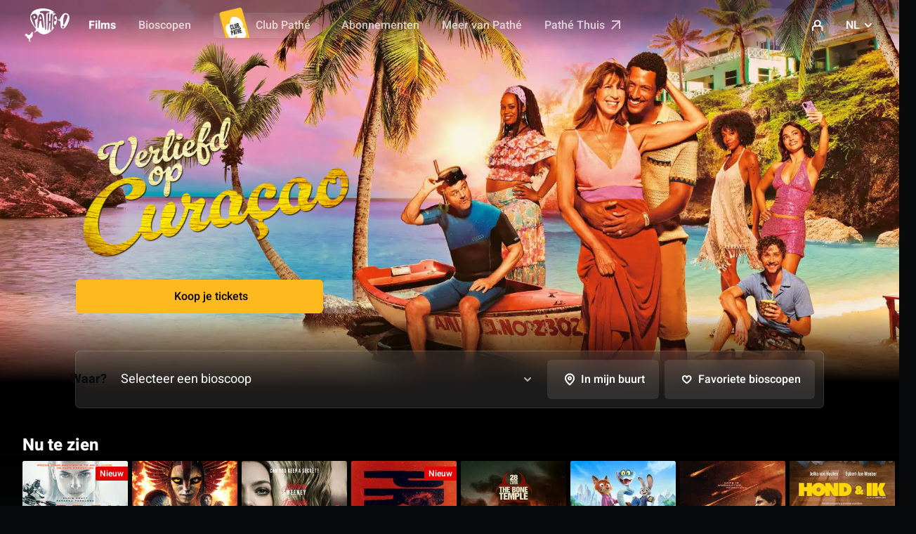

--- FILE ---
content_type: application/javascript
request_url: https://www.pathe.nl/chunk-56E2R4IM.js
body_size: 20
content:
var t={centeredSlides:!0,centeredSlidesBounds:!0,wrapperClass:"tw\\:swiper-wrapper",containerModifierClass:"tw:swiper-",slideClass:"tw\\:swiper-slide",slideActiveClass:"tw:swiper-slide-active",pagination:{modifierClass:"tw:swiper-pagination-",horizontalClass:"tw:swiper-pagination-horizontal",el:".tw:swiper-pagination",bulletClass:"tw:swiper-pagination-bullet",bulletActiveClass:"tw:swiper-pagination-bullet-active",type:"bullets"},navigation:{nextEl:".tw\\:swiper-button-next",prevEl:".tw\\:swiper-button-prev",disabledClass:"tw\\:swiper-button-disabled",lockClass:"tw\\:swiper-button-lock"},on:{slideChange(e){e.update(),e.updateSlides(),e.updateProgress(),e.updateSlidesClasses(),e.pagination.render(),e.pagination.update()}}};export{t as a};


--- FILE ---
content_type: application/javascript
request_url: https://www.pathe.nl/ZHXEf1/HE/yY/V9UU/PVP60KOPEjbBk/3awitLmwkVpXQf1V/CW89H103/DXY/WWllrQGsB
body_size: 175672
content:
(function(){if(typeof Array.prototype.entries!=='function'){Object.defineProperty(Array.prototype,'entries',{value:function(){var index=0;const array=this;return {next:function(){if(index<array.length){return {value:[index,array[index++]],done:false};}else{return {done:true};}},[Symbol.iterator]:function(){return this;}};},writable:true,configurable:true});}}());(function(){AF();X6M();C1M();var B6=function(z9){if(z9===undefined||z9==null){return 0;}var N6=z9["toLowerCase"]()["replace"](/[^0-9]+/gi,'');return N6["length"];};var RB=function(P1,lK){return P1 in lK;};var KB=function(Gs,zL){var XL=KF["Math"]["round"](KF["Math"]["random"]()*(zL-Gs)+Gs);return XL;};var zU=function NK(O6,pp){var d1=NK;var dK=j9(new Number(dv),m6);var Fz=dK;dK.set(O6);for(O6;Fz+O6!=dd;O6){switch(Fz+O6){case mI:{var Pz=WV(typeof KF[dD(typeof gK()[Br(tL)],fp('',[][[]]))?gK()[Br(OV)](fU,Qz):gK()[Br(Gp)](VK,Q6)][TH(typeof K6()[sH(CK)],'undefined')?K6()[sH(ZH)].apply(null,[XX,Fs,mD,EV,CV,RD]):K6()[sH(H9)].call(null,AK,pU,BL,x6,p1,fs)],XK()[s6(tV)](c8,p9,dU))?dD(typeof XK()[s6(XD)],fp('',[][[]]))?XK()[s6(wB)].call(null,DY,fs,IY):XK()[s6(rk)](W8,tr,zz):xL()[p8(wB)](jU,l9,Ts,tL);var xU=dD(typeof KF[gK()[Br(OV)](fU,Qz)][gK()[Br(Hz)].apply(null,[YH,CL])],XK()[s6(tV)](c8,mX,dU))||dD(typeof KF[XK()[s6(pU)].apply(null,[v8,CK,fL])][gK()[Br(Hz)](YH,CL)],XK()[s6(tV)].call(null,c8,wK,dU))?XK()[s6(wB)].apply(null,[DY,CV,IY]):xL()[p8(wB)](jU,Es,Ts,OK);O6-=zF;var d8=WV(KF[gK()[Br(OV)].call(null,fU,Qz)][XK()[s6(pU)](v8,gc,fL)][cH()[Yr(B8)](S8,H9,hk,Os,tL)][HU()[Ls(CK)](RV,Rz,OV,Ak,As({}))](gK()[Br(Lp)](dB,r9)),null)?TH(typeof XK()[s6(Qz)],'undefined')?XK()[s6(rk)](cs,jH,l1):XK()[s6(wB)](DY,N9,IY):xL()[p8(wB)](jU,kz,Ts,B1);var xB=WV(KF[gK()[Br(OV)](fU,Qz)][XK()[s6(pU)](v8,YU,fL)][cH()[Yr(B8)].call(null,YU,H9,KD,Os,tL)][HU()[Ls(CK)].call(null,I1,Rz,OV,Ak,As(As({})))](GX()[TX(vY)](KK,rL,rs)),null)?dD(typeof XK()[s6(UY)],fp('',[][[]]))?XK()[s6(wB)].apply(null,[DY,qH,IY]):XK()[s6(rk)](k6,Or,Hz):xL()[p8(wB)].apply(null,[jU,KD,Ts,tV]);var gL=[X8,NL,GV,Pz,xU,d8,xB];var BK=gL[GX()[TX(RH)].call(null,v6,As(As({})),UY)](GX()[TX(JD)](LY,gc,CV));}break;case vP:{O6-=s7;if(dD(Xz,undefined)&&dD(Xz,null)&&tX(Xz[XK()[s6(Ts)](XY,kD,N9)],Ts)){try{var x1=Lz.length;var M1=As([]);var hz=KF[XK()[s6(QB)].apply(null,[YD,l9,dq])](Xz)[XK()[s6(JO)].apply(null,[vR,fL,Ut])](Fx()[T5(RH)](As(As({})),WW,Xq,RR,H5,j3));if(tX(hz[XK()[s6(Ts)].call(null,XY,GQ,N9)],wB)){Zw=KF[xL()[p8(pU)](Rw,nW,vb,I1)](hz[wB],mq);}}catch(Gw){Lz.splice(LW(x1,RR),Infinity,Km);}}}break;case d4:{var I5;O6+=S0;return Lz.pop(),I5=Zw,I5;}break;case c7:{var Jw=pp[Zc];var PQ=Ts;for(var jm=Ts;DO(jm,Jw.length);++jm){var pw=Rq(Jw,jm);if(DO(pw,GI)||tX(pw,S4))PQ=fp(PQ,RR);}return PQ;}break;case bF:{O6+=Xc;var wq;return Lz.pop(),wq=BK,wq;}break;case jF:{O6-=Bv;return String(...pp);}break;case B4:{var Xz=pp[Zc];var Zw;Lz.push(Km);O6+=wI;}break;case SE:{return parseInt(...pp);}break;case X:{var pt=pp[Zc];Lz.push(Z3);var lG=pt[gK()[Br(XR)].call(null,P8,p1)]||{};lG[K6()[sH(Gp)](pO,Gp,V3,Jq,As(As({})),IW)]=XK()[s6(rL)].call(null,CQ,As(As({})),j3),delete lG[GX()[TX(38)].apply(null,[1312,43,69])],pt[gK()[Br(XR)](P8,p1)]=lG;Lz.pop();O6-=HM;}break;case xv:{var r5;Lz.push(lx);return r5=[KF[xL()[p8(tr)](BB,OV,BO,JW)][gK()[Br(WO)].apply(null,[b5,mW])]?KF[xL()[p8(tr)].apply(null,[BB,As([]),BO,Iw])][gK()[Br(WO)](b5,mW)]:xL()[p8(Rz)].apply(null,[Bh,rs,Vq,x2]),KF[TH(typeof xL()[p8(jh)],fp([],[][[]]))?xL()[p8(ZH)].call(null,wQ,Pn,I2,S8):xL()[p8(tr)](BB,As(As(RR)),BO,zA)][gK()[Br(BQ)](ZD,N2)]?KF[xL()[p8(tr)](BB,As(Ts),BO,OK)][gK()[Br(BQ)](ZD,N2)]:xL()[p8(Rz)].call(null,Bh,As(Ts),Vq,ZQ),KF[xL()[p8(tr)](BB,Es,BO,nW)][Ct()[rW(fs)].apply(null,[HG,NT,N9,CV])]?KF[xL()[p8(tr)].apply(null,[BB,Wn,BO,Ts])][dD(typeof Ct()[rW(wT)],fp([],[][[]]))?Ct()[rW(fs)](HG,JD,N9,CV):Ct()[rW(RR)].apply(null,[vt,TA,m3,RW])]:dD(typeof xL()[p8(pO)],fp('',[][[]]))?xL()[p8(Rz)].call(null,Bh,I1,Vq,As(Ts)):xL()[p8(ZH)].call(null,N3,Vq,n2,As(Ts)),WV(typeof KF[xL()[p8(tr)](BB,rs,BO,ZQ)][GX()[TX(hk)](J2,EV,ZQ)],XK()[s6(tV)].apply(null,[YW,GT,dU]))?KF[xL()[p8(tr)](BB,hk,BO,ZO)][GX()[TX(hk)](J2,Wn,ZQ)][XK()[s6(Ts)].apply(null,[JV,Ob,N9])]:Ux(AR[RR])],Lz.pop(),r5;}break;case K7:{Lz.push(Xq);var X8=KF[dD(typeof gK()[Br(Pn)],'undefined')?gK()[Br(OV)](fU,Qz):gK()[Br(Gp)](Fb,vO)][HU()[Ls(nW)](zA,hk,IW,Nt,I1)]||KF[XK()[s6(pU)](v8,Lt,fL)][HU()[Ls(nW)](VO,hk,IW,Nt,Iw)]?XK()[s6(wB)].call(null,DY,E3,IY):xL()[p8(wB)](jU,As(As(RR)),Ts,fA);O6-=Yl;var NL=WV(KF[gK()[Br(OV)].apply(null,[fU,Qz])][XK()[s6(pU)](v8,vb,fL)][cH()[Yr(B8)].call(null,KD,H9,wB,Os,tL)][HU()[Ls(CK)].apply(null,[Qz,Rz,OV,Ak,O9])](K6()[sH(H9)](nW,pU,BL,x6,jH,As(As(RR)))),null)?XK()[s6(wB)](DY,cQ,IY):xL()[p8(wB)].apply(null,[jU,Mw,Ts,As(RR)]);var GV=WV(typeof KF[xL()[p8(tr)](cL,As(RR),BO,As(RR))][dD(typeof K6()[sH(rk)],fp(GX()[TX(N9)].call(null,Qb,Es,zz),[][[]]))?K6()[sH(H9)](GQ,pU,BL,x6,p1,VO):K6()[sH(ZH)](rk,hR,qh,G9,IW,As(RR))],dD(typeof XK()[s6(RD)],fp('',[][[]]))?XK()[s6(tV)](c8,ZQ,dU):XK()[s6(rk)].call(null,EG,p1,gw))&&KF[xL()[p8(tr)].apply(null,[cL,rs,BO,Nh])][TH(typeof K6()[sH(cQ)],'undefined')?K6()[sH(ZH)](r2,PW,MQ,xR,E3,Es):K6()[sH(H9)](gO,pU,BL,x6,qH,KD)]?XK()[s6(wB)].call(null,DY,rL,IY):xL()[p8(wB)].call(null,jU,ZH,Ts,p1);}break;}}};var T3=function(xA){if(xA===undefined||xA==null){return 0;}var B2=xA["toLowerCase"]()["replace"](/[^a-z]+/gi,'');return B2["length"];};var UR=function(){pq=["=FD","$449^c /;EL\\","1_O 7","v","\b*9","!-)","XV\x40c","8[V,\x07=%XB3A",";9<bM\x40D\x3f","1\x00","L3=","7Q:;)8#(H[57/9<eEo&J18",">/","aM8+\t(ndOK3Q,3",")F^1V7K7\"","\f31\x3f/","8_L7*","\x40Nq6J\x3f.-&(:[K\"(\tNIB.W\x3f","\b3\b0\"uO]=K","YM=F","\x3fevn","==l]~=U\v,5","",";%","C\\\x3f\x40-6#8/)W","a\b!:1\vQX\\04Q\v,(9;%(SM/0","9,HC\x00z\x3fU,>,(UP5+","C\\","5\\P\x3f+","bA.%\"b","*=D&I9 9*0V","Q","!\\< ","]",":\'\f(FS",".=HG<=7a_H ","m:W","+","(8","\x40;);2ON*","\x3f!(&lL6G&M","l\x00( <\"RC3-9<fXA","p)9<`E\x401Q\x071\x00","r>\vAA\f,)Z}i ","/=43WG20$","Z0","m.#","\r&\x3f2Yk\t7<\v(!Q","=FF\x40\'H","A>\":4/M^C","5NG3:.nQO\x07[&\x07-N\":2|[L]=,\x009-W","A\v2\v+429cK>*","\'K","7\x00","\t",";*","BIK7W3\v804",":QCI","\x07^7F\r\"!.9IK",";:./WE","\'V","i","X!L\f2\v","V,\v)!\x078^P!=","23|K7*","\x00B>","[R","RV\t\"t","ZQ<\x40\"1*9H\fA1!\x07,;WOQ\tD~<%*%g","[P","a~M",",%22N","B_\x00A=H2\v80","\x07 9#;[N]1/\x3f&K\x00Z\x3fU","!\"\x3f+",">FXG!L0","E&=*OO\x07]3 J-\v>\'([","5=/JMO\x00\x40\r;\x07:0\"","3\'9*bZoK","#","3(","^\'B\x070","(/DdC"," 5(UO8$+(","%3TV<:=5 GE","\"\v>+OY","8\v86.Ce&\v./NY5^","\b:","DC \x40","1Y","Q+\r$0(8","OK\x07Z&3Q\x07,>>:+,N",")=Ky\x00O7","\r\x3f 0\"_N<\'1","( +1C","wC;#1n\x40KBQ!Q=l&/&_*-9*FN","\x3f!\'\x3fQ","jP\x3f\'9","L=R;","7:\v","{",")1+9#|C&&J\f\"VMYG","7\t\"4*/",")-P","7(2+sX^ Q","/WB","7K\n\v\x3f&\';_","Z&s\v2","3I\v5","\b7\x3f!","D; <\"3","=<FzG&,,;&#.r\')G5 ","\"M0\v","k*f","5=DZQ3\x3f%1f9TWr8\v0;F\nHQ&\\;N041SQ;!/NO","SL\v=%","TX\x00","\f\v-90[[ n<9<PC\x40QI9\x07\"","\"9LK7\n\v(/","B)","Y\x07Z","=H2\v80","7]q-#\'/YP\":","8J\x070","\x3f/","; ","MG5\"","!9Na<:$:","VC&\x078+[e",";<+9UW\t","\\Z \'9<|_Y3U;\n","!g\x3f)","F.9\'#","K\x07;F\vs\x07\"3)","K9L\v8\'1_R6=",">,\n3Y",".\v>","}gq","hG>=7FX\\Z{)lN\x00<09yM<+\t(cfDL7AN92kTUa|G>\'W","WEM\x3fJ;","+\b\'W\x07\x407B7\v>!#|jf;","/4","\r9:fFC<Q,\'\'(","IY<K\"v\x07$\v\x00<+5N","\x00q<","\voo7z","v!","6J1;\x00","V\'-\x3f/MIB","p=",";3S~>  !qSL]`n\f3<d$o!,,;&#.I","S\v,","%%*L]","\r !3:ZZ","A9\x40.)&5","^","S7Q1\n","C$I","%=P\r6+:0((","4.[[","Eb<\x40","\"9XW"," FR\x00b1",">0+3LG","1UW7;","\r78",";<(8UU.1!9\vQX\\","5TF%=J+GC!>D;l*)]<n.% BGMQL\x005N\x00<$.[P",">#*","MZ\x07","\n{20VN>","C&F\v(<\'","))0*","=<DO\x00","$0",".\'3,N","!8/\'ACG+F\x3f\x00+0","-8$5_L\t\";&W\x07\x07K!J","_","\tb","B\v*&)44(XG&1+P^C","","9#L\\m W\v0645JV; !\x07n","\'\x3fYG7<\v(\'LD","L","\v*/JF<K5M","/MK","3*F~\r^","()VN","5TQ :89>OKK7K\n\v4!","5%)(","v8\n+\vb","!:<VC\x3f=",":-","]%;H\v18a\x07\x3fNK\v7","O!","HG6+9<","","}`w","}W#Bw41<TFE1kro","p\\AG","6)1JC75*","k*OF","\x3f\"1","\n&:WZ&K\x00\'\x40*","\x40K\r!9","=*S","\"LH","(:8SQ","|eu","]R\b","4W8\'","Y0b\"\f\v\"1#._P","&8","\b1\'M^+","\">%\bVD"];};var wb=function jn(K2,Th){var Im=jn;do{switch(K2){case q0:{f5.call(this,Cd,[fq()]);I3();w2.call(this,hS,[fq()]);w2(vI,[]);K2-=sP;w2(Ad,[]);f5(VS,[Hx()]);}break;case sS:{pT=f5(pI,[]);f5(Pl,[]);K2-=IP;f5(Ol,[Hx()]);f5(TJ,[]);}break;case md:{K2+=gl;w2(kl,[]);w2(kJ,[]);w2(Jj,[Hx()]);w2(pE,[]);f5(X0,[Hx()]);W5=w2(sj,[]);Cm=w2(zl,[]);w2(NF,[Hx()]);}break;case CM:{W3=function(){return w2.apply(this,[VS,arguments]);};Vh=function(At,U2,MA){return w2.apply(this,[Cd,arguments]);};K2=NM;Vt=function(){return w2.apply(this,[TJ,arguments]);};w2(N0,[]);IR=M5();}break;case E4:{var dQ={};K2=AJ;Lz.push(hq);It[TH(typeof GX()[TX(OK)],fp('',[][[]]))?GX()[TX(Ob)].apply(null,[w9,fs,nG]):GX()[TX(cQ)](AU,JD,QB)]=n3;It[XK()[s6(p1)](wY,As({}),RH)]=dQ;}break;case hv:{KF[TH(typeof gK()[Br(OA)],fp('',[][[]]))?gK()[Br(Gp)](g5,gn):gK()[Br(OV)](AH,Qz)][TH(typeof xL()[p8(Iw)],'undefined')?xL()[p8(ZH)](GR,N9,Ot,IW):xL()[p8(O9)].apply(null,[jW,p1,S5,Xw])]=function(sQ){Lz.push(tG);var qn=dD(typeof GX()[TX(CK)],fp([],[][[]]))?GX()[TX(N9)].call(null,PT,As(As([])),zz):GX()[TX(Ob)].call(null,p5,t5,WG);var Ew=XK()[s6(wK)].apply(null,[bY,As(As(RR)),vb]);var mR=KF[GX()[TX(mq)].apply(null,[kW,RH,t5])](sQ);for(var Jn,nT,XT=Ts,Vn=Ew;mR[gK()[Br(mq)].apply(null,[IG,Iw])](xT(XT,Ts))||(Vn=XK()[s6(qH)](Db,pn,S5),cO(XT,RR));qn+=Vn[gK()[Br(mq)].apply(null,[IG,Iw])](Kq(AR[Ob],cT(Jn,LW(x0[XK()[s6(x2)].apply(null,[m9,p1,Dh])](),TQ(cO(XT,RR),ZH)))))){nT=mR[dD(typeof xL()[p8(ZH)],fp([],[][[]]))?xL()[p8(Iw)](PP,zw,Ut,As(As({}))):xL()[p8(ZH)](Cq,jH,Iq,H9)](XT+=OQ(rk,Gp));if(tX(nT,zm)){throw new qW(gK()[Br(qH)](Os,zQ));}Jn=xT(On(Jn,ZH),nT);}var xn;return Lz.pop(),xn=qn,xn;};K2-=qF;}break;case mj:{K2=SI;It[TH(typeof xL()[p8(mq)],fp('',[][[]]))?xL()[p8(ZH)].call(null,b3,tr,Kt,LA):xL()[p8(OK)].call(null,JT,NT,NT,j3)]=function(fO,Fq){if(Kq(Fq,AR[RR]))fO=It(fO);Lz.push(PA);if(Kq(Fq,ZH)){var Gn;return Lz.pop(),Gn=fO,Gn;}if(Kq(Fq,Gp)&&TH(typeof fO,gK()[Br(Iw)](bH,fL))&&fO&&fO[XK()[s6(O9)].call(null,NX,rs,G9)]){var Wq;return Lz.pop(),Wq=fO,Wq;}var rQ=KF[dD(typeof XK()[s6(Iw)],fp('',[][[]]))?XK()[s6(OV)].apply(null,[s8,JO,JW]):XK()[s6(rk)](k2,bn,nW)][dD(typeof XK()[s6(ZH)],'undefined')?XK()[s6(Iw)](Kx,tr,YU):XK()[s6(rk)](tt,TA,D5)](null);It[gK()[Br(tV)](hL,ZQ)](rQ);KF[XK()[s6(OV)].call(null,s8,kD,JW)][GX()[TX(H9)](Tz,ZO,Vm)](rQ,TH(typeof gK()[Br(mq)],'undefined')?gK()[Br(Gp)](b9,sR):gK()[Br(RH)].call(null,cw,UA),jn(rN,[XK()[s6(OK)](jp,t5,S3),As(As(dF)),gK()[Br(O9)].call(null,tp,OA),fO]));if(Kq(Fq,Ob)&&WV(typeof fO,xL()[p8(cQ)].apply(null,[U8,Wn,rk,CA])))for(var gR in fO)It[gK()[Br(H9)](Lx,w5)](rQ,gR,function(ht){return fO[ht];}.bind(null,gR));var CR;return Lz.pop(),CR=rQ,CR;};}break;case SI:{It[XK()[s6(RH)](QU,As(As(Ts)),rL)]=function(qT){Lz.push(gQ);var Ww=qT&&qT[XK()[s6(O9)].call(null,cq,CA,G9)]?function UQ(){var E2;Lz.push(Ab);return E2=qT[gK()[Br(RH)].apply(null,[zx,UA])],Lz.pop(),E2;}:function vx(){return qT;};It[gK()[Br(H9)].call(null,l1,w5)](Ww,GX()[TX(tV)](SA,pU,UG),Ww);var dA;return Lz.pop(),dA=Ww,dA;};K2+=IP;}break;case EP:{f5(RS,[]);f5(bN,[Hx()]);K2=NS;(function(PR,hG){return f5.apply(this,[MP,arguments]);}(['5','dDW','rD5DttI','5I55tlWCllllll','D','r','d','l','gl','rW','dlld','gg','ggg','dlDr','dl','Dlll','t','dCrI','DDDD','g','Dr','dI','I','Itlllll','dE'],Es));AR=f5(G7,[['rlgECllllll','d','tI','ID','Ig','Ir','l','tEEIECllllll','tEWgI','rDgrgtWDgECllllll','5I55tlWCllllll','rD5DttI','5','5555555','DrWdldl','tr','dlDr','Dlr5','Itll','rlgt','5dgD','dtI5r','IDWt5','E','dI','dW','Dl','I','g','dt','DI','Dg','Il','Id','r','dl','dEl','dll','DE','D','dlll','rDgrgtWDgt','Illl','rggg','Dggg','dllll','Ell','5tD','tW','dg','DD','Dldt','gggggg','dCtW','dCrI','dCWI','DCdd','DEl','Ddg','dr','5rD','dd','dC5d','W','Itlllll','III','EEE','Ddtlllll','Dll','Wt'],As(RR)]);p7=function IDCTvpqJwc(){var sl;function Mq(){this["YH"]++;this.TH=bp;}function WR(){return I9()+ZB("\x36\x30\x63\x64\x32\x38\x36")+3;}Fq();g8();tn();var Lx;function gL(){return Z7.apply(this,[GM,arguments]);}function KE(qB){return ~qB;}function HD(Gn,K7){var rB=HD;switch(Gn){case XD:{var HU=K7[vL];HU[rD]=function(E,Kp,rU){if(Ux(typeof E,Fp()[CL(K8)](d,GS,vE([]),MH))){rU?this[d9].push(E.q=Kp):E.q=Kp;}else{lU.call(this[n8],E,Kp);}};HD(GM,[HU]);}break;case mM:{var UR=K7[vL];UR[H]=function(Cn){return this[MH](Cn?this[d9][hM(this[d9][Y7()[DU(q7)].apply(null,[VM,Bn(UH),vE(q7),MH])],q7)]:this[d9].pop());};HD(Yp,[UR]);}break;case T7:{var RD=K7[vL];RD[AU]=function(){var bD=Fp()[CL(VM)].call(null,Bn(GH),mU,zS,vE(vE({})));for(let hq=Jl;R9(hq,GS);++hq){bD+=this[Yx]().toString(Hq).padStart(GS,lB()[OS(Hq)](UH,VM,Wq));}var zp=parseInt(bD.slice(q7,IL),Hq);var PS=bD.slice(IL);if(Ux(zp,Jl)){if(Ux(PS.indexOf(Aq()[V8(Jl)].call(null,cU,N7,VM,Bn(k7))),Bn(q7))){return Jl;}else{zp-=jB[VM];PS=S(lB()[OS(Hq)].call(null,UH,VM,VE),PS);}}else{zp-=jB[Xp];PS=S(Aq()[V8(Jl)](bM,vE(Jl),VM,Bn(k7)),PS);}var z9=Jl;var HB=q7;for(let DH of PS){z9+=B7(HB,parseInt(DH));HB/=Hq;}return B7(z9,Math.pow(Hq,zp));};gS(xx,[RD]);}break;case gB:{var Hp=K7[vL];Hp[W]=function(jE,EU){this[Wq][jE]=EU;};Hp[V]=function(Rp){return this[Wq][Rp];};HD(XD,[Hp]);}break;case Yq:{var UB=K7[vL];UB[MH]=function(hE){return Ux(typeof hE,Fp()[CL(K8)](d,GS,XE,ZS))?hE.q:hE;};HD(mM,[UB]);}break;case GM:{var A9=K7[vL];A9[qD]=function(h9){return JL.call(this[n8],h9,this);};HD(Yq,[A9]);}break;case Jp:{var sp=K7[vL];sp[IL]=function(In,U9){var N=atob(In);var Dl=Jl;var tR=[];var S7=Jl;for(var T8=Jl;R9(T8,N.length);T8++){tR[S7]=N.charCodeAt(T8);Dl=cn(Dl,tR[S7++]);}gS(Wl,[this,FL(S(Dl,U9),bL)]);return tR;};HD(T7,[sp]);}break;case Yp:{var Kn=K7[vL];Kn[Yx]=function(){return this[b9][this[Wq][dB.w]++];};HD(Jp,[Kn]);}break;}}function GR(){return xn.apply(this,[dS,arguments]);}var pM;function QR(){return nn(tp(),359760);}function PU(QL,vD){return QL>>>vD;}function Sl(){return KH.apply(this,[Dq,arguments]);}function GL(pU,bE){return pU<=bE;}function z(){return ["+0,:^:5kb\vxsI\'^G","iK0|jG#d:v{WSHcwk7\'1/","R","S","=\f3#L","","5]3+T\x00\x00SDYz2\nR:D(]\nN:1CIXD9zS-\t(E\f\b]++_N","O"];}function hM(GB,KS){return GB-KS;}function JU(){return WD.apply(this,[FM,arguments]);}function hx(){return KH.apply(this,[lH,arguments]);}function SL(){return HD.apply(this,[XD,arguments]);}function T(){this["LE"]=this["LE"]<<15|this["LE"]>>>17;this.TH=v7;}function Aq(){var h=[]['\x6b\x65\x79\x73']();Aq=function(){return h;};return h;}var dB;function D8(a,b){return a.charCodeAt(b);}function ML(qx,pn){return qx!==pn;}var X8;var Ml;var f7,E8,v9,Rl,XD,pq,r8,xE,E9,JR,GM,Bl,mM,QE,Y9,Eq,j,lH,Wl,mB,TL,T7,jq,gB,Jp,vM,kp,vx,cE,OU,NB,U8,O9,wM,xx,wD,Dq,FH,Vp,IU,KU,Yq,RS,K;function QS(){var tq;tq=pS()-QR();return QS=function(){return tq;},tq;}function Bn(WM){return -WM;}function C8(){if([10,13,32].includes(this["LE"]))this.TH=bp;else this.TH=rL;}function n7(){return KH.apply(this,[cE,arguments]);}function KM(){return gS.apply(this,[OU,arguments]);}function Z7(V9,Ax){var s8=Z7;switch(V9){case pq:{var jM=Ax[vL];jM[jM[tl](EE)]=function(){this[d9].push(jx(this[H](),this[H]()));};KH(XD,[jM]);}break;case wM:{var Z8=Ax[vL];Z8[Z8[tl](Xp)]=function(){this[d9].push(B7(Bn(q7),this[H]()));};Z7(pq,[Z8]);}break;case FM:{var kH=Ax[vL];kH[kH[tl](KD)]=function(){this[d9].push(this[Al](undefined));};Z7(wM,[kH]);}break;case RS:{var gx=Ax[vL];gx[gx[tl](zU)]=function(){this[d9].push(Hl(this[H](),this[H]()));};Z7(FM,[gx]);}break;case GM:{var mp=Ax[vL];mp[mp[tl](Tp)]=function(){var w=[];var qR=this[d9].pop();var mL=hM(this[d9].length,q7);for(var jp=Jl;R9(jp,qR);++jp){w.push(this[MH](this[d9][mL--]));}this[rD](Fp()[CL(U7)].apply(null,[Bn(xH),VM,nq,vE([])]),w);};Z7(RS,[mp]);}break;case Jp:{var b7=Ax[vL];b7[b7[tl](nq)]=function(){this[rD](this[d9].pop(),this[H](),this[Yx]());};Z7(GM,[b7]);}break;case vM:{var nB=Ax[vL];nB[nB[tl](XE)]=function(){this[d9].push(this[Yx]());};Z7(Jp,[nB]);}break;case gB:{var J7=Ax[vL];J7[J7[tl](qM)]=function(){this[d9].push(cn(this[H](),this[H]()));};Z7(vM,[J7]);}break;case E8:{var Ap=Ax[vL];Ap[Ap[tl](Gq)]=function(){this[d9].push(B7(this[H](),this[H]()));};Z7(gB,[Ap]);}break;case Yp:{var Np=Ax[vL];Np[Np[tl](EH)]=function(){var BS=this[Yx]();var Y=Np[IR]();if(vE(this[H](BS))){this[W](dB.w,Y);}};Z7(E8,[Np]);}break;}}function g8(){YL=+ ! +[]+! +[]+! +[]+! +[]+! +[]+! +[],Yp=[+ ! +[]]+[+[]]-+ ! +[]-+ ! +[],nH=+ ! +[]+! +[]+! +[]+! +[]+! +[]+! +[]+! +[],FM=! +[]+! +[]+! +[]+! +[],GD=[+ ! +[]]+[+[]]-+ ! +[],f=[+ ! +[]]+[+[]]-[],vL=+[],IH=+ ! +[],Gx=+ ! +[]+! +[]+! +[],fH=! +[]+! +[],dS=+ ! +[]+! +[]+! +[]+! +[]+! +[];}function wE(){return gS.apply(this,[vL,arguments]);}function DU(N9){return HS()[N9];}function J8(a,b,c){return a.indexOf(b,c);}function Q(){return I7.apply(this,[vL,arguments]);}function d7(){return NE.apply(this,[kp,arguments]);}function Dn(){return this;}function Fq(){Ml=new Object();q7=1;Y7()[DU(q7)]=IDCTvpqJwc;if(typeof window!==''+[][[]]){sl=window;}else if(typeof global!=='undefined'){sl=global;}else{sl=this;}}function G8(){return ["fT\v*","GC\v\b262yeK\r({5n","(_TQ`:u\'(s_GcPXo0D","I","9"];}function PH(){return ["\x61\x70\x70\x6c\x79","\x66\x72\x6f\x6d\x43\x68\x61\x72\x43\x6f\x64\x65","\x53\x74\x72\x69\x6e\x67","\x63\x68\x61\x72\x43\x6f\x64\x65\x41\x74"];}function YR(){return gS.apply(this,[xx,arguments]);}function rL(){this["LE"]=(this["LE"]&0xffff)*0xcc9e2d51+(((this["LE"]>>>16)*0xcc9e2d51&0xffff)<<16)&0xffffffff;this.TH=T;}function pS(){return NL(Y7()[DU(q7)]+'',WR(),qH()-WR());}function zD(){return HD.apply(this,[mM,arguments]);}function m9(){return gS.apply(this,[xE,arguments]);}function G7(){return Z7.apply(this,[wM,arguments]);}function WE(){return VB.apply(this,[Yp,arguments]);}function Oq(){return I7.apply(this,[vx,arguments]);}function lq(){return NE.apply(this,[Bl,arguments]);}function KH(x9,BH){var ZL=KH;switch(x9){case E9:{var SB=BH[vL];SB[SB[tl](Cx)]=function(){this[d9].push(UE(this[H](),this[H]()));};xn(Rl,[SB]);}break;case Dq:{var bR=BH[vL];bR[bR[tl](vU)]=function(){this[d9].push(hM(this[H](),this[H]()));};KH(E9,[bR]);}break;case jq:{var fn=BH[vL];fn[fn[tl](IS)]=function(){this[d9].push(DS(this[H](),this[H]()));};KH(Dq,[fn]);}break;case fH:{var p9=BH[vL];p9[p9[tl](RL)]=function(){this[d9].push(S(this[H](),this[H]()));};KH(jq,[p9]);}break;case JR:{var fU=BH[vL];fU[fU[tl](k8)]=function(){this[d9].push(this[AU]());};KH(fH,[fU]);}break;case lH:{var Jx=BH[vL];Jx[Jx[tl](dM)]=function(){this[d9].push(FL(this[H](),this[H]()));};KH(JR,[Jx]);}break;case YL:{var mH=BH[vL];mH[mH[tl](R8)]=function(){this[d9].push(R9(this[H](),this[H]()));};KH(lH,[mH]);}break;case dS:{var LR=BH[vL];LR[LR[tl](AD)]=function(){this[d9].push(this[IR]());};KH(YL,[LR]);}break;case cE:{var YE=BH[vL];YE[YE[tl](kL)]=function(){var PM=this[Yx]();var V7=this[H]();var AR=this[H]();var Iq=this[fp](AR,V7);if(vE(PM)){var DL=this;var YU={get(IB){DL[lR]=IB;return AR;}};this[lR]=new Proxy(this[lR],YU);}this[d9].push(Iq);};KH(dS,[YE]);}break;case XD:{var G9=BH[vL];G9[G9[tl](W)]=function(){ll.call(this[n8]);};KH(cE,[G9]);}break;}}var cM;function JM(){return gS.apply(this,[U8,arguments]);}function c8(){return gS.apply(this,[K,arguments]);}function EB(){this["Mp"]^=this["Mp"]>>>13;this.TH=tD;}function V8(VH){return HS()[VH];}function tE(){this["Mp"]=(this["vH"]&0xffff)+0x6b64+(((this["vH"]>>>16)+0xe654&0xffff)<<16);this.TH=Mq;}function tD(){this["Mp"]=(this["Mp"]&0xffff)*0xc2b2ae35+(((this["Mp"]>>>16)*0xc2b2ae35&0xffff)<<16)&0xffffffff;this.TH=MB;}function XL(){this["Mp"]=(this["Mp"]&0xffff)*0x85ebca6b+(((this["Mp"]>>>16)*0x85ebca6b&0xffff)<<16)&0xffffffff;this.TH=EB;}function VB(W9,ES){var hR=VB;switch(W9){case GM:{var cp=ES[vL];Q.r=qS(IH,[cp]);while(R9(Q.r.length,pL))Q.r+=Q.r;}break;case kp:{WL=function(Nq){return VB.apply(this,[GM,arguments]);};I7.call(null,vL,[C,vE(Jl),Jl,Bn(dx)]);}break;case T7:{var gn=ES[vL];var xD=ES[IH];var O8=ES[fH];var gH=ES[Gx];var jn=S([],[]);var s=FL(S(xD,QS()),mS);var B=cM[gn];for(var dU=Jl;R9(dU,B.length);dU++){var sM=rq(B,dU);var A=rq(Oq.Zn,s++);jn+=I7(jq,[YS(Hl(KE(sM),KE(A)),Hl(sM,A))]);}return jn;}break;case RS:{var Y8=ES[vL];Oq=function(B9,J9,RM,BL){return VB.apply(this,[T7,arguments]);};return mD(Y8);}break;case GD:{var Ll=ES[vL];mD(Ll[Jl]);for(var rl=Jl;R9(rl,Ll.length);++rl){Y7()[Ll[rl]]=function(){var Tq=Ll[rl];return function(YB,fM,X7,rp){var sB=Oq.call(null,YB,fM,ME,Cl);Y7()[Tq]=function(){return sB;};return sB;};}();}}break;case NB:{q7=+ ! ![];Hq=q7+q7;VM=q7+Hq;Xp=q7+VM;K8=Hq-q7+Xp;U7=VM+K8-Hq;GS=K8*Hq+Xp-U7;mS=GS*VM+Hq-Xp;Jl=+[];A7=Hq*U7-GS+K8;mU=Hq*q7*Xp+K8-U7;Il=GS*K8-VM+A7*mU;X9=Il*Xp+VM+mU*Hq;TR=K8*q7*GS-mU;ME=U7*mU+K8+TR*q7;Cl=mU*A7-Xp-U7*VM;Bp=q7+GS*K8+Hq;pD=Hq-q7+A7;OD=A7+Xp*TR-mU*pD;zH=q7+U7*mU-Xp*Hq;IL=pD+K8+A7-VM*Xp;dE=TR+A7+GS-Hq;Vn=GS+U7*Il+VM-Xp;dp=TR+Xp*pD-A7;E7=Xp+TR*mU+Hq+A7;RU=K8+Il*U7+Xp+A7;TU=A7+pD+mU*Xp+VM;bl=q7+Hq*U7+mU*TR;zU=q7+VM*mU+pD-A7;AM=A7+Hq*VM*Il+mU;CS=Xp*VM*mU-K8+GS;UH=VM*A7*pD+Il-GS;dR=q7+GS*A7-Xp-mU;zL=Xp*A7-TR+U7*Il;fx=Xp*TR-A7*mU+pD;D9=q7+Il*VM-K8-Hq;xH=VM*U7+A7-q7-mU;Wq=mU*VM+Hq+pD+K8;ZU=mU+Il*U7+GS-pD;Tp=mU+pD-Xp+A7+VM;MH=VM+U7*mU+pD;k7=Hq*TR-Xp-q7+U7;pR=q7+mU*K8+Xp+TR;Gq=U7*Hq+pD*Xp;CU=U7*mU*GS-q7-A7;Cx=U7+Il+K8*A7+TR;AH=A7+VM+pD-K8+Xp;sE=VM-GS-q7+Xp*U7;GE=GS*U7+K8*VM;zS=Xp*Hq+K8+GS*VM;YM=Hq*TR*U7+Il-GS;kl=TR*pD+Il+U7+q7;Ql=pD*GS+Xp*VM-U7;mE=U7*GS+TR;ZS=VM*TR-GS-Xp-Hq;GH=VM+Hq+pD*TR-Il;cU=q7+pD*K8+VM-mU;SD=GS+pD*A7-K8+U7;qU=VM*A7*Xp-U7*Hq;pL=K8*VM-Xp+TR*Hq;C=pD-mU+TR+Xp*GS;dx=U7*K8+Hq*TR*A7;bL=K8-mU-U7+GS*TR;wl=VM-TR+pD*mU+K8;VE=GS*VM*q7+A7-K8;d9=A7+VM*TR-GS+Hq;lR=K8+pD+Hq+Il-mU;fp=pD+K8*TR-Hq;r9=GS+K8+Hq+TR-Xp;tl=VM+A7*pD-mU+Il;pp=K8*A7*Hq+mU-Xp;H=K8*TR*q7-GS*VM;RR=TR-Xp+A7+pD*U7;qD=K8*U7*Hq+GS-mU;lx=VM+Xp+Hq+K8*GS;fS=Hq+TR+A7*mU+U7;Yx=pD*K8*q7+Xp+Il;IR=K8+pD*A7*Hq-GS;n8=U7*A7+GS+Il+VM;Al=GS*U7+VM*Xp*A7;RL=U7*TR-VM+GS+pD;W=A7*Hq+pD*TR-Il;PE=Il+TR+Hq-mU-pD;F=TR+A7+Hq*GS*Xp;c=mU*q7+Il;H7=Xp+VM+q7+A7;OH=U7-mU+A7+Il*q7;ZD=q7*mU+Il-VM+K8;b9=Il+pD*VM-A7+mU;gp=U7+Xp*TR-K8*VM;jD=Il+Xp-Hq+VM*A7;q=mU*U7+Hq*A7*K8;C9=mU+VM*GS*pD-Il;SU=pD+TR+U7+Il+GS;L8=mU*U7+A7+Il+GS;d=GS+mU*TR-U7*VM;HM=pD-q7-K8+Xp*GS;kS=VM*pD*U7*q7-GS;vU=A7-pD+GS*U7*Xp;IS=VM*TR*Hq-Xp+U7;k8=VM*U7+GS+Hq*Il;AU=Xp*Hq*K8+U7+Il;dM=TR*mU-Hq-pD+GS;R8=Xp*pD*VM*Hq-U7;AD=A7+TR+Il*Hq;kL=A7*TR-Hq-U7*GS;EE=K8+Xp*pD*U7+GS;KD=mU+VM*K8-q7-GS;rD=A7+Il+pD-VM;nq=GS*Hq+VM*K8-Xp;XE=pD+U7+Xp*K8-Hq;qM=TR-Hq-GS+mU*Xp;EH=VM+mU+A7*U7+q7;Wp=pD+Xp*VM*K8;ED=VM+A7*GS;TM=Xp*GS+mU*q7;Jn=Hq+U7-VM+A7+pD;b=pD+A7*Hq-GS-Xp;N7=A7*Hq+mU*VM+q7;bM=U7*Xp-A7+K8;V=K8*mU+pD+Il+GS;}break;case j:{var qE=ES[vL];pM(qE[Jl]);var QU=Jl;if(R9(QU,qE.length)){do{lB()[qE[QU]]=function(){var hD=qE[QU];return function(BR,qq,cL){var rx=lq.apply(null,[BR,qq,Bp]);lB()[hD]=function(){return rx;};return rx;};}();++QU;}while(R9(QU,qE.length));}}break;case Yp:{var NR=ES[vL];WL(NR[Jl]);var XH=Jl;while(R9(XH,NR.length)){Aq()[NR[XH]]=function(){var Ip=NR[XH];return function(l,sn,Sp,A8){var cD=Q.apply(null,[OD,zH,Sp,A8]);Aq()[Ip]=function(){return cD;};return cD;};}();++XH;}}break;case Gx:{var L7=ES[vL];var WB=ES[IH];var TE=ES[fH];var rM=ES[Gx];var L9=S([],[]);var CR=FL(S(L7,QS()),IL);var g7=X8[WB];var On=Jl;while(R9(On,g7.length)){var JH=rq(g7,On);var vp=rq(wq.B8,CR++);L9+=I7(jq,[Hl(YS(KE(JH),vp),YS(KE(vp),JH))]);On++;}return L9;}break;case Yq:{var LS=ES[vL];wq=function(Zq,hp,UL,hn){return VB.apply(this,[Gx,arguments]);};return pB(LS);}break;}}var sx;function lB(){var TB=[]['\x65\x6e\x74\x72\x69\x65\x73']();lB=function(){return TB;};return TB;}function Up(NH,z8){return NH>z8;}function I7(s9,xR){var Ep=I7;switch(s9){case jq:{var Ln=xR[vL];if(GL(Ln,Y9)){return sl[sS[Hq]][sS[q7]](Ln);}else{Ln-=O9;return sl[sS[Hq]][sS[q7]][sS[Jl]](null,[S(DS(Ln,pD),TL),S(FL(Ln,Eq),FH)]);}}break;case IH:{var nE=xR[vL];var Px=xR[IH];var Lq=[];var fD=I7(vM,[]);var gD=Px?sl[lB()[OS(Jl)](Bn(AM),Jl,CS)]:sl[Y7()[DU(Jl)](q7,Bn(bl),mU,zU)];for(var wR=Jl;R9(wR,nE[Y7()[DU(q7)].call(null,VM,Bn(UH),dR,vE(q7))]);wR=S(wR,q7)){Lq[lB()[OS(q7)](Bn(zL),Xp,fx)](gD(fD(nE[wR])));}return Lq;}break;case xx:{var hH=xR[vL];var Tx=xR[IH];var hB=xR[fH];var c9=S([],[]);var HR=FL(S(hH,QS()),xH);var hS=Lx[Tx];var rH=Jl;while(R9(rH,hS.length)){var F8=rq(hS,rH);var DM=rq(lq.dq,HR++);c9+=I7(jq,[YS(KE(YS(F8,DM)),Hl(F8,DM))]);rH++;}return c9;}break;case kp:{var Pq=xR[vL];lq=function(t7,xM,j7){return I7.apply(this,[xx,arguments]);};return pM(Pq);}break;case T7:{var W7=xR[vL];var QB=xR[IH];var xU=xR[fH];var FU=xR[Gx];var WS=S([],[]);var RE=FL(S(FU,QS()),zU);var rR=Qn[xU];var H8=Jl;while(R9(H8,rR.length)){var kB=rq(rR,H8);var x8=rq(Q.r,RE++);WS+=I7(jq,[YS(Hl(KE(kB),KE(x8)),Hl(kB,x8))]);H8++;}return WS;}break;case dS:{var CM=xR[vL];Q=function(KL,Xn,En,Jq){return I7.apply(this,[T7,arguments]);};return WL(CM);}break;case vL:{var Ex=xR[vL];var IE=xR[IH];var Mn=xR[fH];var M8=xR[Gx];var TS=Qn[q7];var dL=S([],[]);var nS=Qn[Mn];var VR=hM(nS.length,q7);if(ZH(VR,Jl)){do{var N8=FL(S(S(VR,M8),QS()),TS.length);var ln=rq(nS,VR);var BM=rq(TS,N8);dL+=I7(jq,[YS(Hl(KE(ln),KE(BM)),Hl(ln,BM))]);VR--;}while(ZH(VR,Jl));}return I7(dS,[dL]);}break;case r8:{var JE=xR[vL];var Q7=xR[IH];var EL=Fp()[CL(VM)](Bn(GH),mU,AH,cU);for(var FD=Jl;R9(FD,JE[Y7()[DU(q7)](VM,Bn(UH),vE(vE([])),SD)]);FD=S(FD,q7)){var kD=JE[Aq()[V8(VM)](qU,vE(vE({})),Xp,Bn(Hq))](FD);var KB=Q7[kD];EL+=KB;}return EL;}break;case vM:{var vB={'\x36':lB()[OS(Hq)](UH,VM,MH),'\x45':Aq()[V8(Jl)](vE(vE(Jl)),vE({}),VM,Bn(k7)),'\x48':Aq()[V8(q7)].apply(null,[pR,Gq,Hq,Bn(CU)]),'\x4b':Fp()[CL(Jl)](Bn(Cx),q7,AH,sE),'\x55':Aq()[V8(Hq)].apply(null,[GE,dR,K8,zS]),'\x6b':Fp()[CL(q7)].apply(null,[Bn(YM),Jl,vE(vE([])),Xp]),'\x76':Y7()[DU(Hq)](Jl,Bn(kl),vE(vE([])),Ql),'\x77':Fp()[CL(Hq)](mE,Xp,vE(vE(Jl)),ZS)};return function(hl){return I7(r8,[hl,vB]);};}break;case vx:{var Rq=xR[vL];var M7=xR[IH];var g9=xR[fH];var WH=xR[Gx];var vR=cM[Xp];var Pp=S([],[]);var Sq=cM[Rq];var FE=hM(Sq.length,q7);while(ZH(FE,Jl)){var l9=FL(S(S(FE,M7),QS()),vR.length);var Q9=rq(Sq,FE);var XB=rq(vR,l9);Pp+=I7(jq,[YS(Hl(KE(Q9),KE(XB)),Hl(Q9,XB))]);FE--;}return VB(RS,[Pp]);}break;}}function Uq(){this["Mp"]=this["Mp"]<<13|this["Mp"]>>>19;this.TH=PR;}var Qn;function NL(a,b,c){return a.substr(b,c);}var JL;function X(){return HD.apply(this,[Yp,arguments]);}function I8(){return xn.apply(this,[Gx,arguments]);}function P7(){return Z7.apply(this,[vM,arguments]);}function tp(){return Ix()+m7()+typeof sl[Y7()[DU(q7)].name];}function FL(Kx,zM){return Kx%zM;}function jx(wL,Ol){return wL/Ol;}function BD(){if(this["tH"]<ZB(this["FS"]))this.TH=Xx;else this.TH=H9;}function ZH(YD,fL){return YD>=fL;}function jU(){return xn.apply(this,[v9,arguments]);}function zB(){return gS.apply(this,[Gx,arguments]);}function S(BB,JB){return BB+JB;}function NE(HE,Pl){var UU=NE;switch(HE){case IU:{var J=Pl[vL];var M9=Pl[IH];var b8=Pl[fH];var G=Pl[Gx];var m8=X8[U7];var El=S([],[]);var QH=X8[M9];var O7=hM(QH.length,q7);while(ZH(O7,Jl)){var cR=FL(S(S(O7,J),QS()),m8.length);var mn=rq(QH,O7);var LD=rq(m8,cR);El+=I7(jq,[Hl(YS(KE(mn),LD),YS(KE(LD),mn))]);O7--;}return VB(Yq,[El]);}break;case kp:{var gU=Pl[vL];pB(gU[Jl]);var cH=Jl;while(R9(cH,gU.length)){Fp()[gU[cH]]=function(){var Lp=gU[cH];return function(DE,PB,OE,gR){var U=wq(DE,PB,wl,VE);Fp()[Lp]=function(){return U;};return U;};}();++cH;}}break;case Bl:{var k9=Pl[vL];var GU=Pl[IH];var MM=Pl[fH];var Xl=Lx[Hq];var vn=S([],[]);var HH=Lx[GU];var t8=hM(HH.length,q7);while(ZH(t8,Jl)){var PL=FL(S(S(t8,k9),QS()),Xl.length);var Ox=rq(HH,t8);var LM=rq(Xl,PL);vn+=I7(jq,[YS(KE(YS(Ox,LM)),Hl(Ox,LM))]);t8--;}return I7(kp,[vn]);}break;}}var Yl;function Z(){return HD.apply(this,[GM,arguments]);}var hL;function Nl(){return xn.apply(this,[gB,arguments]);}function Fp(){var Vx=new Object();Fp=function(){return Vx;};return Vx;}function fB(){this["Mp"]^=this["LE"];this.TH=Uq;}function WD(Cp,XS){var KR=WD;switch(Cp){case gB:{sL=function(zx){this[d9]=[zx[lR].q];};lU=function(W8,ND){return WD.apply(this,[IU,arguments]);};JL=function(Zx,Fx){return WD.apply(this,[Dq,arguments]);};ll=function(){this[d9][this[d9].length]={};};QD=function(){this[d9].pop();};hL=function(){return [...this[d9]];};c7=function(L){return WD.apply(this,[xx,arguments]);};S8=function(){this[d9]=[];};mD=function(){return qS.apply(this,[GD,arguments]);};pB=function(){return qS.apply(this,[nH,arguments]);};pM=function(){return qS.apply(this,[Yq,arguments]);};WL=function(){return VB.apply(this,[kp,arguments]);};sx=function(wx,tx,AE){return WD.apply(this,[wD,arguments]);};VB(NB,[]);sS=PH();Qn=z();VB.call(this,Yp,[HS()]);X8=SR();NE.call(this,kp,[HS()]);tM();VB.call(this,GD,[HS()]);Lx=G8();VB.call(this,j,[HS()]);jB=I7(IH,[['kEH','vK','kU6','E6kkw666666','E6kUw666666'],vE({})]);dB={w:jB[Jl],Q:jB[q7],i:jB[Hq]};;Yl=class Yl {constructor(){this[Wq]=[];this[b9]=[];this[d9]=[];this[RL]=Jl;HD(gB,[this]);this[Aq()[V8(K8)](vE([]),vE(vE({})),mU,Bn(bL))]=sx;}};return Yl;}break;case IU:{var W8=XS[vL];var ND=XS[IH];return this[d9][hM(this[d9].length,q7)][W8]=ND;}break;case Dq:{var Zx=XS[vL];var Fx=XS[IH];for(var lL of [...this[d9]].reverse()){if(Tn(Zx,lL)){return Fx[fp](lL,Zx);}}throw Fp()[CL(Xp)].call(null,Bn(X9),K8,r9,sE);}break;case xx:{var L=XS[vL];if(UE(this[d9].length,Jl))this[d9]=Object.assign(this[d9],L);}break;case wD:{var wx=XS[vL];var tx=XS[IH];var AE=XS[fH];this[b9]=this[IL](tx,AE);this[lR]=this[Al](wx);this[n8]=new sL(this);this[W](dB.w,Jl);try{while(R9(this[Wq][dB.w],this[b9].length)){var f8=this[Yx]();this[f8](this);}}catch(xp){}}break;case kp:{var SM=XS[vL];SM[SM[tl](pp)]=function(){this[d9].push(OB(this[H](),this[H]()));};}break;case mB:{var Op=XS[vL];Op[Op[tl](RR)]=function(){this[d9].push(this[qD](this[lx]()));};WD(kp,[Op]);}break;case f7:{var VU=XS[vL];VU[VU[tl](fS)]=function(){var xq=this[Yx]();var ID=this[Yx]();var Kl=this[IR]();var Bq=hL.call(this[n8]);var jR=this[lR];this[d9].push(function(...Fl){var cS=VU[lR];xq?VU[lR]=jR:VU[lR]=VU[Al](this);var K9=hM(Fl.length,ID);VU[RL]=S(K9,q7);while(R9(K9++,Jl)){Fl.push(undefined);}for(let CH of Fl.reverse()){VU[d9].push(VU[Al](CH));}c7.call(VU[n8],Bq);var wn=VU[Wq][dB.w];VU[W](dB.w,Kl);VU[d9].push(Fl.length);VU[PE]();var h8=VU[H]();while(Up(--K9,Jl)){VU[d9].pop();}VU[W](dB.w,wn);VU[lR]=cS;return h8;});};WD(mB,[VU]);}break;case KU:{var bS=XS[vL];bS[bS[tl](F)]=function(){this[d9].push(ML(this[H](),this[H]()));};WD(f7,[bS]);}break;case FM:{var sD=XS[vL];sD[sD[tl](c)]=function(){var kq=this[Yx]();var fq=this[Yx]();var Xq=this[Yx]();var kR=this[H]();var RH=[];for(var lS=Jl;R9(lS,Xq);++lS){switch(this[d9].pop()){case Jl:RH.push(this[H]());break;case q7:var ZE=this[H]();for(var kE of ZE.reverse()){RH.push(kE);}break;default:throw new Error(Y7()[DU(VM)](Hq,Bn(E7),mS,H7));}}var AL=kR.apply(this[lR].q,RH.reverse());kq&&this[d9].push(this[Al](AL));};WD(KU,[sD]);}break;}}function vS(){return Z7.apply(this,[FM,arguments]);}function v(){return Z7.apply(this,[E8,arguments]);}function bH(){return KH.apply(this,[jq,arguments]);}function ZB(a){return a.length;}function gS(sR,M){var LB=gS;switch(sR){case kp:{var dD=M[vL];dD[dD[tl](Wp)]=function(){this[d9].push(this[H]()&&this[H]());};Z7(Yp,[dD]);}break;case Gx:{var Rn=M[vL];Rn[Rn[tl](ED)]=function(){this[d9].push(this[lx]());};gS(kp,[Rn]);}break;case vL:{var z7=M[vL];gS(Gx,[z7]);}break;case Wl:{var D=M[vL];var Gl=M[IH];D[tl]=function(Tl){return FL(S(Tl,Gl),bL);};gS(vL,[D]);}break;case xE:{var MS=M[vL];MS[PE]=function(){var dl=this[Yx]();while(VS(dl,dB.i)){this[dl](this);dl=this[Yx]();}};}break;case RS:{var Pn=M[vL];Pn[fp]=function(zR,AB){return {get q(){return zR[AB];},set q(nM){zR[AB]=nM;}};};gS(xE,[Pn]);}break;case U8:{var wU=M[vL];wU[Al]=function(cl){return {get q(){return cl;},set q(LL){cl=LL;}};};gS(RS,[wU]);}break;case K:{var h7=M[vL];h7[Jl]=function(cx){return {get q(){return cx;},set q(PD){cx=PD;}};};gS(U8,[h7]);}break;case OU:{var C7=M[vL];C7[lx]=function(){var cB=Hl(OB(this[Yx](),GS),this[Yx]());var xl=Fp()[CL(VM)](Bn(GH),mU,k7,TM);for(var pE=Jl;R9(pE,cB);pE++){xl+=String.fromCharCode(this[Yx]());}return xl;};gS(K,[C7]);}break;case xx:{var kU=M[vL];kU[IR]=function(){var MD=Hl(Hl(Hl(OB(this[Yx](),Jn),OB(this[Yx](),b)),OB(this[Yx](),GS)),this[Yx]());return MD;};gS(OU,[kU]);}break;}}function r7(){return Z7.apply(this,[pq,arguments]);}var c7;function R(){return xn.apply(this,[f,arguments]);}var S8;function px(){return xn.apply(this,[Rl,arguments]);}function Wn(){return WD.apply(this,[KU,arguments]);}function SS(){return WD.apply(this,[kp,arguments]);}function Ux(Hx,m){return Hx==m;}function Y7(){var l8={};Y7=function(){return l8;};return l8;}function g(){this["Mp"]^=this["Mp"]>>>16;this.TH=XL;}function m7(){return NL(Y7()[DU(q7)]+'',qH()+1);}function PR(){this["vH"]=(this["Mp"]&0xffff)*5+(((this["Mp"]>>>16)*5&0xffff)<<16)&0xffffffff;this.TH=tE;}function F7(){return WD.apply(this,[mB,arguments]);}function tM(){cM=["`","QY O\"C","!0J]\tv/A/[E>>\x3fH\x00\'Q","64\x00","/_aW:NjUXg36.oJ9sBy\"+!Hb gt9sK","rB8[\rM-jS\x3fK0lJoFT"];}function Wx(l7){this[d9]=Object.assign(this[d9],l7);}function vE(tB){return !tB;}function Xx(){this["LE"]=D8(this["FS"],this["tH"]);this.TH=C8;}var jB;var sL;function XU(){return HD.apply(this,[gB,arguments]);}function DS(WU,Qp){return WU>>Qp;}function xB(){return KH.apply(this,[dS,arguments]);}function qS(qp,xL){var Dx=qS;switch(qp){case j:{var dH=xL[vL];var CB=S([],[]);var j9=hM(dH.length,q7);if(ZH(j9,Jl)){do{CB+=dH[j9];j9--;}while(ZH(j9,Jl));}return CB;}break;case f:{var wB=xL[vL];Oq.Zn=qS(j,[wB]);while(R9(Oq.Zn.length,dE))Oq.Zn+=Oq.Zn;}break;case GD:{mD=function(kx){return qS.apply(this,[f,arguments]);};I7.call(null,vx,[K8,Bn(Vn),vE(vE([])),dp]);}break;case NB:{var S9=xL[vL];var t=S([],[]);var q8=hM(S9.length,q7);while(ZH(q8,Jl)){t+=S9[q8];q8--;}return t;}break;case kp:{var Zp=xL[vL];wq.B8=qS(NB,[Zp]);while(R9(wq.B8.length,dE))wq.B8+=wq.B8;}break;case nH:{pB=function(Nn){return qS.apply(this,[kp,arguments]);};NE.call(null,IU,[Bn(RU),Hq,vE(vE([])),TU]);}break;case QE:{var TD=xL[vL];var zE=S([],[]);var NS=hM(TD.length,q7);while(ZH(NS,Jl)){zE+=TD[NS];NS--;}return zE;}break;case OU:{var np=xL[vL];lq.dq=qS(QE,[np]);while(R9(lq.dq.length,Wq))lq.dq+=lq.dq;}break;case Yq:{pM=function(w9){return qS.apply(this,[OU,arguments]);};NE(Bl,[Bn(ZU),q7,Tp]);}break;case IH:{var tU=xL[vL];var Nx=S([],[]);var SH=hM(tU.length,q7);if(ZH(SH,Jl)){do{Nx+=tU[SH];SH--;}while(ZH(SH,Jl));}return Nx;}break;}}function YS(F9,XR){return F9&XR;}var q7,Hq,VM,Xp,K8,U7,GS,mS,Jl,A7,mU,Il,X9,TR,ME,Cl,Bp,pD,OD,zH,IL,dE,Vn,dp,E7,RU,TU,bl,zU,AM,CS,UH,dR,zL,fx,D9,xH,Wq,ZU,Tp,MH,k7,pR,Gq,CU,Cx,AH,sE,GE,zS,YM,kl,Ql,mE,ZS,GH,cU,SD,qU,pL,C,dx,bL,wl,VE,d9,lR,fp,r9,tl,pp,H,RR,qD,lx,fS,Yx,IR,n8,Al,RL,W,PE,F,c,H7,OH,ZD,b9,gp,jD,q,C9,SU,L8,d,HM,kS,vU,IS,k8,AU,dM,R8,AD,kL,EE,KD,rD,nq,XE,qM,EH,Wp,ED,TM,Jn,b,N7,bM,V;var sS;function fE(){return Z7.apply(this,[Jp,arguments]);}function UE(CD,xS){return CD===xS;}function hU(){return KH.apply(this,[JR,arguments]);}function v7(){this["LE"]=(this["LE"]&0xffff)*0x1b873593+(((this["LE"]>>>16)*0x1b873593&0xffff)<<16)&0xffffffff;this.TH=fB;}function VS(HL,rS){return HL!=rS;}function sH(){return xn.apply(this,[Vp,arguments]);}function SR(){return ["","b",":zd3z\tZ","9\r\x40 .]2!","m","H<A<-Wf$-8O9K0c\x07R5r./O6\x076\"_#6b","_P(y7\"v}WyI","","7M0 "];}function tn(){kp=fH+f,IU=dS+f,JR=vL+Gx*f,TL=YL+GD*f+fH*f*f+dS*f*f*f+dS*f*f*f*f,NB=dS+fH*f,Jp=YL+Gx*f,T7=IH+FM*f,O9=YL+Gx*f+dS*f*f+dS*f*f*f+YL*f*f*f*f,mM=Yp+Gx*f,XD=vL+FM*f,gB=dS+FM*f,Eq=FM+fH*f+vL*f*f+f*f*f,Vp=FM+Gx*f,lH=FM+fH*f,K=vL+dS*f,vx=Yp+dS*f,cE=vL+fH*f,Bl=fH+FM*f,Yq=nH+fH*f,Rl=FM+FM*f,QE=YL+FM*f,E8=GD+f,Wl=Gx+fH*f,U8=nH+FM*f,xE=YL+fH*f,Y9=dS+Gx*f+dS*f*f+dS*f*f*f+YL*f*f*f*f,j=nH+Gx*f,OU=IH+YL*f,jq=YL+dS*f,RS=IH+f,pq=dS+Gx*f,r8=FM+f,xx=nH+dS*f,KU=Gx+dS*f,GM=GD+dS*f,f7=YL+f,vM=GD+FM*f,Dq=fH+fH*f,wD=GD+fH*f,FH=vL+fH*f+Gx*f*f+YL*f*f*f+dS*f*f*f*f,v9=fH+Gx*f,wM=fH+dS*f,mB=IH+dS*f,E9=Yp+f;}function UM(){return xn.apply(this,[j,arguments]);}var WL;0x60cd286,3205335394;function nn(FS,wp){var CE={FS:FS,Mp:wp,YH:0,tH:0,TH:Xx};while(!CE.TH());return CE["Mp"]>>>0;}function OM(){return HD.apply(this,[Jp,arguments]);}function Un(){return gS.apply(this,[Wl,arguments]);}function OS(gq){return HS()[gq];}function OB(fl,gE){return fl<<gE;}function xn(gl,Yn){var q9=xn;switch(gl){case Vp:{var DB=Yn[vL];DB[DB[tl](OH)]=function(){this[W](dB.w,this[IR]());};WD(FM,[DB]);}break;case f:{var Gp=Yn[vL];Gp[Gp[tl](ZD)]=function(){this[d9]=[];S8.call(this[n8]);this[W](dB.w,this[b9].length);};xn(Vp,[Gp]);}break;case Gx:{var FR=Yn[vL];FR[FR[tl](gp)]=function(){this[d9].push(PU(this[H](),this[H]()));};xn(f,[FR]);}break;case dS:{var kn=Yn[vL];kn[kn[tl](jD)]=function(){var nx=this[Yx]();var NU=kn[IR]();if(this[H](nx)){this[W](dB.w,NU);}};xn(Gx,[kn]);}break;case v9:{var ml=Yn[vL];ml[ml[tl](q)]=function(){this[d9].push(ZH(this[H](),this[H]()));};xn(dS,[ml]);}break;case gB:{var j8=Yn[vL];j8[j8[tl](C9)]=function(){var Z9=[];var jH=this[Yx]();while(jH--){switch(this[d9].pop()){case Jl:Z9.push(this[H]());break;case q7:var JD=this[H]();for(var Ul of JD){Z9.push(Ul);}break;}}this[d9].push(this[Jl](Z9));};xn(v9,[j8]);}break;case mM:{var bB=Yn[vL];bB[bB[tl](SU)]=function(){var MR=this[Yx]();var EM=this[d9].pop();var x=this[d9].pop();var P9=this[d9].pop();var ql=this[Wq][dB.w];this[W](dB.w,EM);try{this[PE]();}catch(lM){this[d9].push(this[Al](lM));this[W](dB.w,x);this[PE]();}finally{this[W](dB.w,P9);this[PE]();this[W](dB.w,ql);}};xn(gB,[bB]);}break;case j:{var sU=Yn[vL];sU[sU[tl](L8)]=function(){var LH=this[d9].pop();var R7=this[Yx]();if(VS(typeof LH,Fp()[CL(K8)](d,GS,HM,qD))){throw Aq()[V8(Xp)](TR,VM,U7,Bn(D9));}if(Up(R7,q7)){LH.q++;return;}this[d9].push(new Proxy(LH,{get(d8,gM,D7){if(R7){return ++d8.q;}return d8.q++;}}));};xn(mM,[sU]);}break;case JR:{var s7=Yn[vL];s7[s7[tl](kS)]=function(){this[d9].push(Tn(this[H](),this[H]()));};xn(j,[s7]);}break;case Rl:{var lp=Yn[vL];lp[lp[tl](IR)]=function(){QD.call(this[n8]);};xn(JR,[lp]);}break;}}function T9(){return VB.apply(this,[j,arguments]);}function bp(){this["tH"]++;this.TH=BD;}function qH(){return J8(Y7()[DU(q7)]+'',";",I9());}function UD(){return Z7.apply(this,[gB,arguments]);}function Ix(){return NL(Y7()[DU(q7)]+'',0,I9());}function HS(){var VD=['lE','FB','fR','vl','Qx','nD','rn'];HS=function(){return VD;};return VD;}function zl(){return gS.apply(this,[kp,arguments]);}var ll;function Hn(){return xn.apply(this,[mM,arguments]);}var YL,nH,vL,FM,Gx,fH,dS,IH,GD,Yp,f;function B7(O,lD){return O*lD;}function R9(IM,nL){return IM<nL;}function vq(){return KH.apply(this,[E9,arguments]);}function Mx(){return KH.apply(this,[XD,arguments]);}function dn(){return Z7.apply(this,[RS,arguments]);}function Tn(BU,mR){return BU in mR;}return WD.call(this,gB);function NM(){return Z7.apply(this,[Yp,arguments]);}var QD;function MB(){this["Mp"]^=this["Mp"]>>>16;this.TH=Dn;}function I9(){return J8(Y7()[DU(q7)]+'',"0x"+"\x36\x30\x63\x64\x32\x38\x36");}function ZR(){return KH.apply(this,[fH,arguments]);}function Q8(){return KH.apply(this,[YL,arguments]);}function rq(QM,pl){return QM[sS[VM]](pl);}function tS(){return HD.apply(this,[Yq,arguments]);}function JS(){return xn.apply(this,[JR,arguments]);}function cn(Sn,wH){return Sn^wH;}function kM(){return VB.apply(this,[GD,arguments]);}function wq(){return NE.apply(this,[IU,arguments]);}function zn(){return gS.apply(this,[RS,arguments]);}function w8(){return WD.apply(this,[f7,arguments]);}var mD;function tL(){return HD.apply(this,[T7,arguments]);}var pB;function H9(){this["Mp"]^=this["YH"];this.TH=g;}function CL(pH){return HS()[pH];}var lU;function Hl(I,x7){return I|x7;}}();FG={};}break;case q7:{Lz.pop();K2=jj;}break;case DJ:{K2+=WN;return Lz.pop(),AQ=P5[QG],AQ;}break;case zN:{K2=jj;(function(){return jn.apply(this,[TS,arguments]);}());Lz.pop();}break;case Yc:{var Ox;K2+=VN;return Lz.pop(),Ox=Rt,Ox;}break;case NS:{f2=function(n3){return jn.apply(this,[Bv,arguments]);}([function(Mb,j5){return jn.apply(this,[gP,arguments]);},function(Tt,zq,bt){'use strict';return st.apply(this,[GN,arguments]);}]);K2=q7;}break;case L7:{It[xL()[p8(OV)].apply(null,[mL,JO,cQ,As(As(RR))])]=function(jT,px){return jn.apply(this,[b4,arguments]);};It[dD(typeof Ct()[rW(RR)],fp([],[][[]]))?Ct()[rW(Ts)].apply(null,[pb,Ob,RR,Nh]):Ct()[rW(RR)](Eh,Iw,YO,Dq)]=GX()[TX(N9)](mx,Vq,zz);var Kw;return Kw=It(It[GX()[TX(OV)](Pb,fL,r2)]=RR),Lz.pop(),Kw;}break;case Zj:{K2+=Dv;var It=function(Zt){Lz.push(WQ);if(dQ[Zt]){var Bb;return Bb=dQ[Zt][gK()[Br(OK)].apply(null,[Y2,BG])],Lz.pop(),Bb;}var Tn=dQ[Zt]=jn(rN,[gK()[Br(cQ)].call(null,J1,kG),Zt,XK()[s6(mq)](Jk,pU,R5),As(As(Zc)),gK()[Br(OK)](Y2,BG),{}]);n3[Zt].call(Tn[gK()[Br(OK)](Y2,BG)],Tn,Tn[dD(typeof gK()[Br(Gp)],fp([],[][[]]))?gK()[Br(OK)](Y2,BG):gK()[Br(Gp)].call(null,sx,C3)],It);Tn[XK()[s6(mq)].call(null,Jk,As(As([])),R5)]=As(As(dF));var nx;return nx=Tn[gK()[Br(OK)].apply(null,[Y2,BG])],Lz.pop(),nx;};}break;case bF:{TO();Lz=cn();bR();w2.call(this,c0,[fq()]);UR();K2=q0;f5.call(this,l7,[fq()]);rG=OR();}break;case NM:{K2+=kM;GG();Px=RG();bh();W9();q9=q5();SG=jG();}break;case NJ:{Yb=function(){return w2.apply(this,[RS,arguments]);};bx=function(tT,ZA,l2){return w2.apply(this,[tI,arguments]);};Xx=function(){return w2.apply(this,[YJ,arguments]);};zG=function(wO,g2){return w2.apply(this,[Wv,arguments]);};K2+=Cd;}break;case Wv:{zG.sl=U3[XX];w2.call(this,c0,[eS1_xor_3_memo_array_init()]);return '';}break;case AJ:{K2=mj;It[gK()[Br(H9)](n9,w5)]=function(Qw,QQ,Xn){Lz.push(dO);if(As(It[xL()[p8(OV)](TL,vb,cQ,As(As(RR)))](Qw,QQ))){KF[XK()[s6(OV)].apply(null,[H1,As(As(Ts)),JW])][GX()[TX(H9)](bK,TA,Vm)](Qw,QQ,jn(rN,[XK()[s6(OK)].call(null,Ah,I2,S3),As(As(dF)),XK()[s6(cQ)](AH,As(RR),Vx),Xn]));}Lz.pop();};It[gK()[Br(tV)](jB,ZQ)]=function(dW){return jn.apply(this,[GN,arguments]);};}break;case L0:{bx.tN=CW[w5];w2.call(this,hS,[eS1_xor_0_memo_array_init()]);K2=jj;return '';}break;case hP:{var Rx=Th[Zc];var MW=Ts;for(var fh=Ts;DO(fh,Rx.length);++fh){var J3=Rq(Rx,fh);if(DO(J3,GI)||tX(J3,S4))MW=fp(MW,RR);}return MW;}break;case mN:{K2=jj;Lz.pop();}break;case O7:{var hT=Th[Zc];var H2=Ts;for(var cW=Ts;DO(cW,hT.length);++cW){var l5=Rq(hT,cW);if(DO(l5,GI)||tX(l5,S4))H2=fp(H2,RR);}return H2;}break;case JJ:{G2.LP=rG[OK];f5.call(this,Cd,[eS1_xor_1_memo_array_init()]);return '';}break;case G4:{for(var Mn=RR;DO(Mn,Th[XK()[s6(Ts)](Fr,As(RR),N9)]);Mn++){var tA=Th[Mn];if(dD(tA,null)&&dD(tA,undefined)){for(var Gb in tA){if(KF[XK()[s6(OV)].call(null,Ez,VO,JW)][GX()[TX(pU)].call(null,mz,p9,JA)][TH(typeof GX()[TX(Gp)],fp([],[][[]]))?GX()[TX(Ob)](x3,K3,HO):GX()[TX(CK)](kU,Ob,OA)].call(tA,Gb)){Rt[Gb]=tA[Gb];}}}}K2-=dv;}break;case gS:{var RO;return Lz.pop(),RO=Q5,RO;}break;case sP:{var Z2=Th[Zc];var lq=Ts;for(var Dt=Ts;DO(Dt,Z2.length);++Dt){var K5=Rq(Z2,Dt);if(DO(K5,GI)||tX(K5,S4))lq=fp(lq,RR);}K2=jj;return lq;}break;case VS:{Vh.bd=pq[Q3];f5.call(this,l7,[eS1_xor_2_memo_array_init()]);return '';}break;case rN:{var Q5={};K2+=nI;var Cb=Th;Lz.push(Uw);for(var lm=Ts;DO(lm,Cb[XK()[s6(Ts)](Zd,As(As([])),N9)]);lm+=Ob)Q5[Cb[lm]]=Cb[fp(lm,RR)];}break;case zJ:{KF[dD(typeof XK()[s6(fL)],fp('',[][[]]))?XK()[s6(OV)](YH,As(As({})),JW):XK()[s6(rk)](fT,mq,xq)][GX()[TX(H9)](zD,JO,Vm)](sm,Bq,jn(rN,[TH(typeof gK()[Br(rt)],fp('',[][[]]))?gK()[Br(Gp)].call(null,bO,C2):gK()[Br(O9)](Az,OA),jx,dD(typeof XK()[s6(bA)],'undefined')?XK()[s6(OK)].apply(null,[kT,YU,S3]):XK()[s6(rk)](J2,As(As({})),Kt),As(AR[GQ]),Fx()[T5(Ts)](GQ,p1,JR,OV,Iw,mt),As(AR[GQ]),XK()[s6(OA)](jX,As([]),Ob),As(Ts)]));var hn;return Lz.pop(),hn=sm[Bq],hn;}break;case Uv:{var nt;K2+=kP;return Lz.pop(),nt=VW[k5],nt;}break;case P7:{Lz.push(jb);var GW=Th;var SO=GW[Ts];for(var zR=RR;DO(zR,GW[dD(typeof XK()[s6(Ts)],'undefined')?XK()[s6(Ts)](TM,As(As(Ts)),N9):XK()[s6(rk)].call(null,vO,fA,sR)]);zR+=Ob){SO[GW[zR]]=GW[fp(zR,RR)];}K2+=M4;Lz.pop();}break;case dF:{var gt=Th[Zc];var wG=Ts;for(var Kb=Ts;DO(Kb,gt.length);++Kb){var Oh=Rq(gt,Kb);if(DO(Oh,GI)||tX(Oh,S4))wG=fp(wG,RR);}return wG;}break;case lZ:{var G3=Th[Zc];K2=jj;var KO=Ts;for(var CT=Ts;DO(CT,G3.length);++CT){var FT=Rq(G3,CT);if(DO(FT,GI)||tX(FT,S4))KO=fp(KO,RR);}return KO;}break;case GN:{K2=jj;var dW=Th[Zc];Lz.push(Ts);if(dD(typeof KF[XK()[s6(H9)](x5,rk,s2)],XK()[s6(tV)].call(null,Zh,GQ,dU))&&KF[XK()[s6(H9)](x5,As(As(Ts)),s2)][dD(typeof gK()[Br(pU)],fp([],[][[]]))?gK()[Br(CK)](z3,wQ):gK()[Br(Gp)].call(null,Zx,YG)]){KF[XK()[s6(OV)].call(null,sT,CV,JW)][GX()[TX(H9)](KR,kz,Vm)](dW,KF[TH(typeof XK()[s6(OV)],fp([],[][[]]))?XK()[s6(rk)].apply(null,[E3,p9,Um]):XK()[s6(H9)](x5,kD,s2)][gK()[Br(CK)].apply(null,[z3,wQ])],jn(rN,[gK()[Br(O9)].apply(null,[Lb,OA]),dD(typeof XK()[s6(ZH)],fp('',[][[]]))?XK()[s6(CK)](X3,Qz,wB):XK()[s6(rk)](D3,bn,Or)]));}KF[XK()[s6(OV)].call(null,sT,pn,JW)][dD(typeof GX()[TX(CK)],'undefined')?GX()[TX(H9)](KR,OK,Vm):GX()[TX(Ob)](sW,K3,Ch)](dW,TH(typeof XK()[s6(Ob)],fp('',[][[]]))?XK()[s6(rk)](Nn,tL,jW):XK()[s6(O9)](wt,zw,G9),jn(rN,[gK()[Br(O9)](Lb,OA),As(As([]))]));Lz.pop();}break;case b4:{var jT=Th[Zc];var px=Th[dF];var nn;Lz.push(jR);return nn=KF[XK()[s6(OV)](M6,p9,JW)][GX()[TX(pU)](Zr,As(As(RR)),JA)][GX()[TX(CK)](Sp,fL,OA)].call(jT,px),Lz.pop(),nn;}break;case Bv:{K2=Zj;var n3=Th[Zc];}break;case cv:{var dG=Th[Zc];var IA=Th[dF];Lz.push(A2);if(TH(dG,null)||TH(dG,undefined)){throw new (KF[HU()[Ls(Ts)].call(null,BG,L5,pU,KA,tL)])(xL()[p8(CK)].apply(null,[lX,As(Ts),YQ,OA]));}K2=G4;var Rt=KF[XK()[s6(OV)].call(null,Ez,As(As({})),JW)](dG);}break;case xF:{var Cn=Th[Zc];Lz.push(XQ);this[gK()[Br(OA)].call(null,zp,Dh)]=Cn;Lz.pop();K2+=M7;}break;case TS:{K2+=lF;var qW=function(Cn){return jn.apply(this,[xF,arguments]);};Lz.push(qw);if(TH(typeof KF[dD(typeof xL()[p8(OA)],fp([],[][[]]))?xL()[p8(O9)].call(null,jW,KD,S5,As(As(Ts))):xL()[p8(ZH)].call(null,WT,As([]),Ts,Qz)],xL()[p8(tV)](hU,zA,RT,zw))){var VQ;return Lz.pop(),VQ=As([]),VQ;}qW[GX()[TX(pU)].call(null,pD,I2,JA)]=new (KF[gK()[Br(wK)].apply(null,[Oz,nW])])();qW[GX()[TX(pU)].call(null,pD,kt,JA)][Fx()[T5(Ob)](EV,rs,Jh,Gp,r9,j3)]=GX()[TX(O9)].apply(null,[F6,gq,bn]);}break;case gP:{var Mb=Th[Zc];K2=zN;var j5=Th[dF];Lz.push(R2);if(dD(typeof KF[XK()[s6(OV)](Cs,Wn,JW)][xL()[p8(H9)].apply(null,[Un,AK,gO,r2])],xL()[p8(tV)](M3,nW,RT,Nh))){KF[XK()[s6(OV)].call(null,Cs,wK,JW)][GX()[TX(H9)](sw,XX,Vm)](KF[XK()[s6(OV)](Cs,cQ,JW)],xL()[p8(H9)](Un,fL,gO,I1),jn(rN,[gK()[Br(O9)](mU,OA),function(dG,IA){return jn.apply(this,[cv,arguments]);},XK()[s6(OA)].apply(null,[LX,As(Ts),Ob]),As(As(dF)),Fx()[T5(Ts)](TA,gq,Ot,OV,Iw,As(As(RR))),As(Zc)]));}}break;case pv:{var Zq=Th[Zc];var Oq=Th[dF];var v3=Th[Yv];Lz.push(Sx);KF[XK()[s6(OV)].apply(null,[lY,As(As({})),JW])][GX()[TX(H9)].call(null,Np,QB,Vm)](Zq,Oq,jn(rN,[TH(typeof gK()[Br(qH)],fp('',[][[]]))?gK()[Br(Gp)].apply(null,[t5,Jm]):gK()[Br(O9)].apply(null,[Tz,OA]),v3,XK()[s6(OK)].apply(null,[mn,TA,S3]),As(Ts),dD(typeof Fx()[T5(pU)],fp(GX()[TX(N9)].apply(null,[zn,As(As([])),zz]),[][[]]))?Fx()[T5(Ts)].call(null,pU,Iw,Yh,OV,Iw,rk):Fx()[T5(wB)](JW,mt,nh,zA,cG,pO),As(Ts),XK()[s6(OA)].call(null,Tp,EV,Ob),As(Ts)]));var Dx;return Lz.pop(),Dx=Zq[Oq],Dx;}break;case Wj:{var tx=Th[Zc];Lz.push(Xb);K2+=dN;var Ph=jn(rN,[GX()[TX(rL)].apply(null,[Yn,CA,kw]),tx[Ts]]);RB(RR,tx)&&(Ph[xL()[p8(RD)].call(null,Zb,As(As(RR)),P3,rs)]=tx[RR]),RB(Ob,tx)&&(Ph[HU()[Ls(pU)](E3,pO,mq,rO,As(As([])))]=tx[Ob],Ph[dD(typeof cH()[Yr(Ts)],'undefined')?cH()[Yr(GQ)](RH,ZH,wB,xw,Pm):cH()[Yr(p1)].call(null,CV,xx,wT,WA,m3)]=tx[rk]),this[TH(typeof xL()[p8(mq)],'undefined')?xL()[p8(ZH)](lh,As([]),rb,WW):xL()[p8(rL)](XA,qH,vT,ZQ)][GX()[TX(RR)](AD,GQ,p9)](Ph);Lz.pop();}break;case pJ:{var Dw=Th[Zc];Lz.push(rw);K2-=RF;var SQ=Dw[gK()[Br(XR)](zX,p1)]||{};SQ[K6()[sH(Gp)](ZH,Gp,Bp,Jq,gc,As(Ts))]=dD(typeof XK()[s6(rL)],fp('',[][[]]))?XK()[s6(rL)].apply(null,[cD,As([]),j3]):XK()[s6(rk)].call(null,vm,tr,k3),delete SQ[GX()[TX(38)].call(null,1454,77,69)],Dw[gK()[Br(XR)].apply(null,[zX,p1])]=SQ;Lz.pop();}break;case zZ:{var sm=Th[Zc];var Bq=Th[dF];var jx=Th[Yv];K2=zJ;Lz.push(qx);}break;case R0:{var E5=Th[Zc];Lz.push(rA);var zW=jn(rN,[GX()[TX(rL)](C2,As(Ts),kw),E5[Ts]]);K2+=fE;RB(x0[XK()[s6(pO)](EH,AK,XX)](),E5)&&(zW[TH(typeof xL()[p8(x2)],fp('',[][[]]))?xL()[p8(ZH)].call(null,JR,H9,Aw,t5):xL()[p8(RD)](ET,fs,P3,As(As(RR)))]=E5[RR]),RB(Ob,E5)&&(zW[HU()[Ls(pU)](cQ,pO,mq,TT,JD)]=E5[Ob],zW[cH()[Yr(GQ)].call(null,VO,ZH,Xw,tR,Pm)]=E5[rk]),this[xL()[p8(rL)](fw,B8,vT,p9)][GX()[TX(RR)].call(null,HD,ZH,p9)](zW);Lz.pop();}break;case BZ:{K2=jj;var Yx=Th[Zc];Lz.push(k2);var Kh=Yx[dD(typeof gK()[Br(j3)],'undefined')?gK()[Br(XR)](YV,p1):gK()[Br(Gp)].call(null,lx,YU)]||{};Kh[TH(typeof K6()[sH(pU)],'undefined')?K6()[sH(ZH)](hk,kW,R2,Vq,As(Ts),gc):K6()[sH(Gp)].apply(null,[QB,Gp,An,Jq,YU,Xw])]=XK()[s6(rL)](J9,Ob,j3),delete Kh[dD(typeof GX()[TX(98)],fp([],[][[]]))?GX()[TX(38)](1413,As([]),69):GX()[TX(2)].call(null,688,18,370)],Yx[gK()[Br(XR)].call(null,YV,p1)]=Kh;Lz.pop();}break;case AM:{var VW=Th[Zc];var k5=Th[dF];var Pq=Th[Yv];Lz.push(Ub);KF[XK()[s6(OV)].apply(null,[dz,rL,JW])][GX()[TX(H9)].apply(null,[jK,EV,Vm])](VW,k5,jn(rN,[gK()[Br(O9)](XV,OA),Pq,dD(typeof XK()[s6(Wn)],'undefined')?XK()[s6(OK)](lk,rs,S3):XK()[s6(rk)](gT,zA,gq),As(Ts),Fx()[T5(Ts)].apply(null,[H9,H9,mD,OV,Iw,As(As(Ts))]),As(Ts),XK()[s6(OA)](F9,KD,Ob),As(Ts)]));K2=Uv;}break;case EI:{var nO=Th[Zc];K2+=xM;Lz.push(qQ);var Jb=jn(rN,[GX()[TX(rL)](MU,wK,kw),nO[Ts]]);RB(RR,nO)&&(Jb[xL()[p8(RD)].apply(null,[Rb,VO,P3,vb])]=nO[AR[RR]]),RB(Ob,nO)&&(Jb[HU()[Ls(pU)].apply(null,[Rn,pO,mq,wW,rs])]=nO[AR[fA]],Jb[dD(typeof cH()[Yr(pU)],fp([],[][[]]))?cH()[Yr(GQ)](CK,ZH,nW,pm,Pm):cH()[Yr(p1)].call(null,RR,Ft,Lt,RA,QO)]=nO[rk]),this[xL()[p8(rL)].apply(null,[TR,cQ,vT,Nh])][GX()[TX(RR)](rH,OK,p9)](Jb);Lz.pop();}break;case ZJ:{K2+=NZ;var kn=Th[Zc];Lz.push(R5);var th=kn[gK()[Br(XR)](IH,p1)]||{};th[K6()[sH(Gp)](rk,Gp,VR,Jq,I2,RR)]=XK()[s6(rL)](H3,RR,j3),delete th[GX()[TX(38)].apply(null,[734,17,69])],kn[gK()[Br(XR)](IH,p1)]=th;Lz.pop();}break;case Tl:{var P5=Th[Zc];var QG=Th[dF];K2=DJ;var Nm=Th[Yv];Lz.push(kR);KF[TH(typeof XK()[s6(Lt)],'undefined')?XK()[s6(rk)](Zh,JO,D2):XK()[s6(OV)](Q9,B8,JW)][GX()[TX(H9)](dV,p9,Vm)](P5,QG,jn(rN,[gK()[Br(O9)](dH,OA),Nm,dD(typeof XK()[s6(R9)],fp('',[][[]]))?XK()[s6(OK)].apply(null,[sT,Wn,S3]):XK()[s6(rk)](A3,hk,Aw),As(Ts),Fx()[T5(Ts)](I1,BT,Qx,OV,Iw,nW),As(Ts),TH(typeof XK()[s6(WW)],'undefined')?XK()[s6(rk)].apply(null,[Dh,JD,bT]):XK()[s6(OA)](KH,As({}),Ob),As(Ts)]));var AQ;}break;case GE:{K2=jj;var dx=Th[Zc];Lz.push(B5);var Lm=jn(rN,[GX()[TX(rL)](NG,LA,kw),dx[Ts]]);RB(RR,dx)&&(Lm[xL()[p8(RD)](PG,Xw,P3,x2)]=dx[RR]),RB(Ob,dx)&&(Lm[HU()[Ls(pU)].apply(null,[Ts,pO,mq,WG,p9])]=dx[Ob],Lm[cH()[Yr(GQ)].apply(null,[RH,ZH,TA,O2,Pm])]=dx[rk]),this[xL()[p8(rL)].call(null,sq,As(Ts),vT,Ob)][GX()[TX(RR)].apply(null,[bw,As(As(RR)),p9])](Lm);Lz.pop();}break;}}while(K2!=jj);};var bR=function(){U3=["\x07\f=\ng","T ","0\\&+Y\x00N\x40(.KT\tN&","s]","\x07\rc\x40h1M%2J^+$ARMWKW[VZP~_kdok\bTje9m","(L]","","CT\v>H-","OCS,","\f0&A\x00L%>","3982","8W]D\b\"A^","LF\t9E","[4-QL\\$xT\x00N;GZX","F,kCS\x07$\f-6[1G","=","}rJVN8KEIW<G\r+= \bw=MN\\9FO\x40S8KZPI5\b<\x00\x3fr&\"UBDOkE\v\rB.fO\x07\tp\'P&T!4JKK]5\\XaUGS\v~*E1Z3{L\tN8KEI_<\x07ND\f0O\'r3.VYA8\n\fO\t^\x07-AS:\x071u 64V\x07YZ5\\^\x00\x40JWXT\nNC*Nn\b\x07L89WX9\\^Ww\fFO\x07\t|U\'L$P:=\x00P~ZR+Z\\Y\x07FMwq\x40\'Pu(LDKtCOR+Z\\Y\x07NA,\n\'\x40&[u>EO[IvM\f\t\x00\vuaW\\\fK.<A;A,+]XBx\x40P2P\\ZF\frnz6_08LZIM\v\x3fFT\"H\x07-\\AO0\f\'\\;[}/MD-\\j\x00 fXTZI\x3fRqS![6/QC\nPk\\HHh}L[\v\tZ\r>W;Yo EXX\fxAEF\'\\IJK&(\f*\n!T Z\'yIC7[Hn-\\TB|/T\'L;8q\x00HZ\f\"GCPQKJ)\x00AY:\f0\b\x07T3I)yx4YG>\"ZXs/\fP\b\v7\x00=2!wJXH$ME\x07IW\x07L_S\nF;\t:[1e\'4H_\\~\\\x00Q\\)B\x40SSD\x000>P&T77]N\fA5G_\x40:OWZ\f\\IUr!\\ T77]N\fE)z\n<\\LMNrMq)V4/[\\D-N\f\bI<GZXADr\nzN&P!.J\r\\6$u\f\x00Z=\x40VB\x00\tE-G\'&0wV]V^\f$\b^OQ:\x00ED\x07\'6=[&/YNM0\bGMdO\by\v\f\r*A0G1T!>X9\\^Wa\x40\v\x07E4G=I(n\brH\\$FUF[jq\\X\t\x00|C(C5Y >8\\A3D[\x00[)SSC\x07\f1s]|Ay)S$QJ\x00S:\x40NB\r_|<G9T9y_OW\"RK_:P\v*\f; .)]\x00XZ-\\HU<FGYDD,\biA)H(>_Ik[\nUW8NKR\x00\v=:Z:#sPN8KEIW1M\x00\v=:Z:1sP^\f$\bVOZL.RJ\x40+0A=Z;s_M#Z_R\tO;SR\t~nz6_08LZJMZ^S8KzPEU\bxI>9sc)Dm_T\nJu\x40H\v2{Bx\x40|}\\JG\x07uJF\t\n*#PiC{+JYG/XTO2E-MA\n\r*\n{R}3.VYA8\btZ\t\f\f[SJI|;G;BwwH\\$F/SA:kTUN\x40+0A=Z;sJ]VNE\"C^UA&MA_\b\x40w!P \x40\'5\x00EAxwX\vH-GOLwz)S 5[\x00DGvP\x00QB^3H\x40X\n\n0O==4wMXN ICR`\\n_4JI\x3fFh\\2w/PB_Ow\fSS8KM\x07E8R\x3f5G2wKIK7DDFU<[GXINC|\x001_1V!yIY\x00SD$BEED7:\x3f2\\ |d]Z_M9DGUTYqTA\bLp;P:}=MN\\9FT\\`\f[SJI*C&7(r\\K]5\\XaU[K\x001q  w[]PDlM\x00T$XPOF6\n=|S 5[\x00DG~\\\t\t)B\x40STDv\tzH}}=MN\\9FT\\-Z\x40D\x07FM|;G;BwwLXXU[\x00D_$\x00TDO\x3fsTo\\}/P^O\tA_LjN\x40\b\n\x00d\t&[7A<4V\\YSW\x07D!A[NA,\n\'\x40&[u5]\rME~NDS\'\x40SE\tA0G\'&0wW]PD+ZT\bUhO\bWV\x07F6\n=;:r+L\bI<GZXI*\x40rP}N#:JTCO%]BI-JfB\bGe6A!G;{^CK\x3fG_Z\vaU\\PAD\r;\f&A=[2yIFD\"\x40C\n\x07-Ys\x07vMP:P\':L_\b%\bPB,WD\b\f0\bqo\\3sBE:MEJu[M|;G;BwfIB>Z^]NL:KAC\b\x3f&PnC:2\\T\t9FTH\\\n5HZDAF\b;;Z0\b:w]ZLZ\nkA\nIT\\)\\WTF;6R5A0`QID-^P\x00]RJT\fOS\f8G&/\\3sMIK^\tN=KD\f0O&H)\\3sHPt\fO\t-Z]Y\rO\rK-\n=AiP{KC\\P3P\x00$]P\x00\x00\x40G*\x07!Z#hfE\b\"\x40^T\\.E\x000\v6Q\x07A4)LVP8EH\x00h\x40\b\n\t2\n\'P0y>_OV3UW<M]s\r*<[|P{:JU\b:[TPB=\\[T[U\x00p6A<Z1}I$]AU-Z\x40D\x07DD\x00p!R};fUM#\\XL>OG\n[\x00M*C!1n2^\\F$EP_JuMB\rL%5:\b0u\\CMRtK^\rK<KQSD-6[0P1QALOzK\x40JuE\n\t7&PoG0/MCS7DDGDY)\\R\r\t\x00d\n}Q;[0&EVY\x409_O\x40fZLF\f\x40NM0RqV;X%7]\x00HLOzMS\'J\b\n)MPzT\'<I1L\x00A&MA_\bH:vG}N#:JTHxETHd\x40\bBG\x00,\'Z&n0K\x009AURMJu\x40D\f0O!0P9>_YMP8]]Q \\ZAK[UX;IuAz\\!>JYGxZT\bUn\bDG\v\r6\x007\bvG0/MC\nA$P\x00\'GQYJ7M*C!x!3JZ\nPkC\\B AQJ;&G:tf\vE$\\\tO,B\x07|C!5G2fVZ\b9/XT7U:bH\f*\n!T Z\'{\\H[M8GER\rU>GQSI\x07HB|D6vu6]\x00EG\tt^\r)\\YT\x40\vr}\\ P\':L_xICT.B\x07|Rn\b;!\"HZ\b\"]C]UY%KA^UG*\x07!Z#y)_OP9P\x00\vfJPZ\f\t;R=\x408Yy+LZM\x3f^\\Us\\PBE7P:0Z;>\x07\\_sxZT\bKOXS4[K(\x3f\x401\'uVU\\P\"_S;\'M,qi\b\'uUY\x402Z\t-Z]Y\r[J\v;\'xG{:J^\x3fLBT\vfJPZ\f\t;R=\x408Yy+NDE$\\\tO,B\x07|C!5G2fVZ\b9/XT7U:_*\x00!&P&.T\x00\rAvF^]FhAW\\\fGwC!0P9>_YMP8]]QW^5H\x40X\n\n0O .-Y\rZP-\\C\v1HrZn4ST~= ssJZNI5\x40}hETH\f0O\'r\'u^CI:Q}hH\t*\n!y;Vh/cGpA\"\x40XSS1k[B\rp&F<\'rEXF\"A^]t_<\x07N\x40\bHc}V;X%7]\x00DG*TJFUY<WESTD\n,2Yv1>TYMM$P\x00\vfMZ[\n\r7\x00=\b&H3.VYA8\b[Z\t\f<F\\EG\'G=P&fcYZGRH_U\'ZK4JK8\x00!p5V=swXY\x40%Nf\\PE\f\x40DnF.S![6/QC\b#~\\\tA_<\x07N\x40\bHc\b\x40\t<=Z\b\"]C]UY+OYZAA^7\t{2\x40;8LBFOkE\v\rB.A\x07w6A!G;{LODNEwAB<i_<\x00YS\x07\rwF(C5Gu>YkNDS\'\x40DAO1{0gLZAM1\\YITN`AU\b\nM*C6}G0/MC\bx^P\bBJ<uPkEF16\buy)H\\$F\x00SQ$[P\v\t~_GzQ:5]I\fA$U\n\x00S:\x40XG\b\r*R=H)G0/MCS3PEH<Z\n.[[U\x07\v~.{/G0/MCS7DDGQ!JE\x07\v;Ur)H\'>L_FM/A\x00S<WESTD\fv\r7Z;(LXK9Z^Q$[P\f\rJ\v\n0\t:R!G49T\t]+UC[jMZX=<Gv.-YXMW/RA/[GW\v\n\r__.xL{\x3fQ\x07]D\f/fP`JZED/\x000\n!T Z\'MN\\9F[QBY!]rS\x07*\x00!s![6/QC\v#FRH`ZM\x07E,RqS![6/QC\nPk\\HHhZH\v\n0\'G!V!4JO_M#Z_S\\UQnG\vT[\"MP:P\':L_n8KEIUu\bH\f\f-\x3fT-{46]\bQZC8I\\T\ndK[\bX8=V \\:5\x00S3\\D\x00\x078*DPUH\x00*\x3f!Z Z!\"HbNRJ[SY;KAf\t\n*#PS}/E\"n-\rU<AjiTDvYx>V_I9Zw\x07D!A[\x40ODp!Z Z!\"Hg<MRSD-OASAAI*PzT\")YN8KEI_<\x07ND\f0\fj5B42LNYUzm\nSW\'ZZB\rLr\t{MzE\'4LYQ3R^UA&MA_\b\x40L%6A!G;{LD[Sf1\x40V*\x00!\b,0uY\x07TFkNDS\'\x40BED\vr\x00\\}N#4Q\rPkXT[u~GY\x00wT%T&4fVZ\b~[QU[&ZEA^,\n\'\x40&[u>^o\b8MC\tH[[U\x07\vvz\n54uVU\\EEI_`H\x40X\n\n0G\'/G0/MC\bxL^fXTZRp6M |&]P(~J^dB.\x00,\'Z&|w^\\Oz\x00W\x07D!A[\x40\x00*![tA=2K\tA0\x00S^_SZG_\x07JIv\t&[7A<4V\\S3\\D\x00,\'L_S\nH\";6G5A:)eVPDzM^uH\x40X\n\n0G\'/C4)g<MRUS^dK\bm4]\n,G%T&;{Q\rZD3A\x07O_&\x07D\f0O6&P#>J\x07H\x00DzNDS\'\x40BAO1{19>VY\x40VSG\x07uKF\x40Le5:<5Z\b\"]C]SY>OYC\f[I*A7Z:Phz\tXYU3\\D\x00\x07fJZX\f[IUr.HxP{-YXMkfSW\'ZZB\rX%\f<[\'A\'.[\x00BZW<CBrH\x40X\n\n0G\'/\\3sLD[C&ZT\x40[<F\\EG\b\r*Rc ]<(\x07HFk\\Y\t(;K[BT\x07\f:Oc ]<(BF\bk\t\x00^\tO;\x00QS*\nn[!Y9wLD[C;MECJj\x40PNDD6 5G2fNDLMfETY<\\Ls\x07\f;}S;G:[{Dz\tE[H`XTDIH\f0O\']=F|yLVP$RU6<O\x40\x07K=\x3fY|A=2KX_Kp\tX3F9`G\n;Gb}ssLD[6$u\fNhKE\n.U5\x40:V!2W\"\x40XSC&K\bY],O\'\b ]<(\x00_Q(8\\CT,xsU\v\t;:Z:<=VY\x409_O\x40fZLF\fO\r,\x00$ 4)_O_M#Z_R\tO;\x00G\x40\b\nI: E5A63}\fNM\"A^GA&MA_\b\x40w:S|A=2KZIG3EH\x00hZ\x40\bHc;\\\'3.VYA8\bTZ\vaUGS\v~}A-E0f\x00EZ!\nSF/AH\x00&nPx[s}E\b\"\x40^\x40-VAEF,\bnC;\\1{\b]\tL8UW)\\XT\x00\f-A\'G-p;/JH[C:M_\tOZy[\bTVSHszN\"T\'{QIY\x40%E\x00b<\\\\S=8rn\\zV:6HH\\9F\nU:AZBK[UX7A\'G-y:8H\\$FU&JRM7A\'G-y:8IY\x40%A\x00Q^3XTDIU\np\f2Y8<wL\\>d^_[+Z\n\x07\tv2\\;:TTd5\nIA_=\bU\x40v;\\\'%)]AC5IEk+\x07GS\v~\n{\\zV4/[aGz\t[FN`Z]_H;o\\zS<5YAQ!9K\x00S:\x40SAF72Y8L4[]PM%MaU\\PA\x00\f-A#G1Ci2L\\>d^TU<[GXI\x40\fp\f2A7]4[X\fD+M]\\.U\x40\x001s[1BuJBZEt\\C\v]T)ZP[\f\bE)\'];\x40!{[YKvGCRN)BYOKOS\f8G\']=F{+J[xNXK1bZU\x40\r+=1<u^CI:Q}\n5SH\b.iS![6/QC\x00zZ\tH`XTDIU6  G,V\x00_A\b%]\x40 \r\fXUUeB~P}N#:JTC>AB\\\tU\r\x40AD\x00>;2h\\2;uLTd5\fNf^GS\x40N\np\f2Y8;wDF\f:DH>DUa\bBK.6Ch[{=QLD/d^T\\)\\_T\bS\x07,\n2^)H<}\\J3IZP\x40J<RI\n\t7&Pv\bhfL]\vx\\C\v1HtGOTX7A5\\:T97A8BKKp\x00XOR$\x07\x40\bHcl\\zV:6HH\\9F\v\t\x00-Z\x40D\x07F\tK*#PiAy:_OP$XMUS!][\f\x00\n:Rq[1M!y\x00EAxFT\n\tfH\\X\b\n\x000$o/P^9EAS`OKE\x07\b.6A13.VYA8\x00E^\f!H\n)Mn\biA{/AH>Z^]SY)\\R\r,qW&P40Ix\\H[\vjMZX;Mn\biA{/AH>AB\\B<A\b_|6A!G;yI\\C\"QAB GF\t\tc;\\\'4)_IY\f$ONfCPB\t\fX|6A!G;y\x00EAxFT\n\tU-\x40Q\x40\\J\v1>T8hf\x00\\&MTQ`Z]_H\x00&nG}%&DF%\x40\v\bI<GZXAA8\x00!\"T\'{JIY\x40%E\x00b<\\\\SH\x000\b\']yn)I\x40{Z\t\vFhK\bBK**p:A\'2]\x07vZ0mAWZ\t!\x40TZ$\n=Rn\b \'>L_FM\"\x40XSD%^YS\x40\x00p\f<X$Y0/QC\bxIWU;\'M:N\rLr.HxV4/[N8KEI_<\x07NP\x40\x3fsGiA=2KZYZFE\x00BfBPX\x00HoT!\vinvS7Z\x40S!]B-\v*:P\'n\'K\x00\bx\\C\v1Hu\bB\x40,O=\b164UAM\x3fG_IA_jZ]DJXcR= L%>[IvG\fSF/f\fO;&G::&E\x00EZ!\b_\n\x072:\\ZDAD\t2\n4T86:LE\b\f\"\\T\rSUaSR\f\n\r\x3f6l=P9\x3fXF\"A^US[:P\r+= ]<(HD\b1IE\x40\\<KGW\t_G\'xG0(MYf\f;M\v\x00QI0ZyY\n\\\rrM=P,AwfIY\x40%\\\tO,\bp!RiC:2\\TA&UL^Z=\x40VB\x00\tE;G\'&.sVADPkZMfBPX\x00LxI{GiA{7]J\\W)\\STVD\vc6Btt\')Y\rZDmM\r\x00FB\\c\x07[m\f;U\n&P!.J\rF0]_\tN&[JI;C=;<wY]V\\/SG\x07uZn_4N\tLr\fn\x40zC47MPK\f\"KYZ\t\f:KAC\bH171!rEL8M\x00UD^r~GY\x00p6F;Y#>>M_Z\vaSSC\x07\f1sZ|A| JY]8\bW\x07D!A[\x40,O!\b ]<(I1]\\Ss\\PBE0\n$G:6Q\x07H\x00E0]_\tN&Z\x00O\x3fsTiA{:HAQE$T[FA&MA_\bHvzN:4wWXDzKPB<\fB\x400\f\'\\;[u8\x00S~IQN[=VK\x001q (.BA\tvT\n5A[U\b\x00=nS![6/QC\x00D-^P\x00]SJ\'G\x40H,{2\x40;8LBFM\"\x00_[Q:\\\r,sG|{,J]\x00E0]_\tN&A\x00\x07vTh\'B</[\\C&ZT\x40SY&KMB\x40\v-\nsnG0/MC\bkFU;ukEFnR: ;>\x40\x00A0]_\tN&M\x07E*R<&|uU_CE~NDS\'\x40BAO\x3fs[x\\y:KA:W^\vd^\x40EDr\bXxBy91PAC\tR&G\x40H\x3f{2\x40;8LBFE\"JU_sE6G\'$G0-\x00F\b.\\\tF-\f,s\x40iS 5[\x00DG~JV`\fVY\x07\b\r*<[v\\;{V[A\n7\\^\x00T-Z\x40D\x07F2hC5Gu/L^1IE\t\'\x40[S\n\n0C!\b 0=^N\\ Me\v\rB[-A^,\n\'\x40&[)DP3HGw\fDTDp*E1I)yVADO\vU\x40A&MA_\b\x40L%6A!G;sYIB\x00~U`SC\x07\f1sA|.)]\x00XZvZ[SP)^*<[|A| ^_\x00VmBS A\rc}[1M!rCL[\bv\vU=]PD(\r\v*+2A5<5L^1IE\f<\x00[SUWe\r!P5^()]\x00XZv\\U8Z,q:\x4097ONI3\bHB=\\[H\t\x07,#A|\'>L_FOzFP\x40<AG\r\b6[ q4/YZJMAV8I:AEO\x3f\x07;{nvW\':V^\nAtE^KjW\x00\f*\n0A!G0yVOA8MB_\vU%AQSDDG.2A2Z\'6XX7\\WJ!-\\F_\bJI|2s!Y9\r]^A8\nP\nH\x00~K\x00\t296G\'\\:5t^\\O\vIF-\f\n\x07\x00|\n=Qv\'>L_FM\"BW_aSHEAwFzzT%+T\r\\\x3f[\x40%K[BOI7R5\x40:V!2W$ME\x07IW)\x00TF\nM*\x07:FxT\'<MHF%L^=\x40VB\x00\tMw%T&!fC\tZP-U\n^\f>OG\f[\x00)OS2F6)]Ck\f8^PU[x\x07Q\f+\n06M w,]JDO_O\t-ZpN7\x00=vb8rL\b4]V-B,KGS9\v8\x00qoAh NCL$T\\BOGW\x00,G={k\x3fhl2\x00m62u(kwq%OD;7P&P\'a]ZJMICB-\\XG3&(<pj\x07v0hz(wf7\x3f`;aS\x40\bH\nc6Btz3=K_M\b8kP\vF`\x40H\x00*,<[ P-/VZM1DPT\vuAQ\f-*\n=F=Z;s#hj*wUR\\PX\r\x00,0:[2ZwrS3FUM\'\x00RS6\t\x3f6A1G}2!ce,ct6\"q2jzd61-\'#z&P;\x3f]HZ_lGS\')\\T[\f\rv}`x\bs1iw\x3ffu7/b%ypt.*A#\t:[5Y9\"CH\\$FJ\rR!-\x40QY\\K(\n=Q;G)\'VADA1XD I-\\PDSF;7P&P\'\'DXDzOA\x07Oq&JZDSF;7Z&\x07)\'VADA1XD\x40/B,KGS\\K,\n=Q1G0)\n\bQF:DL\x00\vf\x40PN[^I<X=F0uYA\x006\x3f\x00^^\x07U\b\v\rvG5\x40:V!2W$ME\x07I,SR\t;Oe&P!.J\rKP\"BS[\x07\x07[0\f\'\\;[}/DNEZC\t;oGD\b\x40wF!P \x40\'5\x00P\x002kKA&MA_\b\x40rzN\"T\'{]IC]:\fBI$B\b\f\x008=P0tfL\r]M0\bb\vE$\bB25\b<\x00\x3f=A0)Y\x00BZ0*TE)_g7!ZPD\b\x07|2h\\2;.T\f\bSG\x07dA_E\x07Dc47\btk\t\\m\\C\vN`G\b\f[\rK=\x3fY|A|rHPz\fO\x40U^3GS&\x00={P}hf]]_M#Z_IVySPZH1{u6fAC5I]UB^a\x00QY\x07ACxG&$\x40&3^\f:]T[QRY$K[QIXcz7\btkOPK\f\"KYZ\t\f$E\tU#\t:[5Y9\"C\x00_Q\x3fNSQ&[YZH[\rK,\n\'\x40&[s}MC$ME\x07I_azT\vvzi\b4rH\\$FLI$BLM\x00\x00\x40\tw;G;Bu4E\t_M#Z_R\bZ\n`qy\x40+0A=Z;sLX_\x3fNT\\.E\v9Mn\b L%>W\r\\D$ME\x07IW-AOS\x3fs[iz71]Y$GE\t^\x07-\x00AY:\f0\b}V5Y9sL][\x3fKTZE\vZy\x07D\f0MW>P6/IpE\\H;ZGC\n\x07xI{[iA{8W^\\#KE\t)CPED%.Mn\bi[)\'\'H\\Ok\fBf:OL\x07\bvzvt\'<MHF%\n\fO\x40I\v4kV\\=\f\"&z[ ja\x00\beZB4$OXF\fAZ!T-zuL^\\E8US[:\x07\x40\fEn.\vrD\bK]5\\X^3Z]DH\v;sa-E0JBZEta_K,TB*O\'ZtQ0(LXK#ZTRHeGAS\x07\n\t;O:[\'A45[tFC:AYI\rE76G5W9>TCG{IC\x00^W\'L_S\nE3 At]4-]TL\b6Q\\KY!ZPD\b\x07Gz9P!3W\nD+\x00^h[>o2]i\x40}ra\"D6SGXS/\t\b\x3f{zG0(W[M\tXEI`\x07B\x00\v\r\x3f16\"\b}5]\rl\f\"M\\\tH$<\\\\XNAI\'R=T\"\\2:L_\tkQD\x07=R\vH\f\x00(0PP84J\rEP/YC\x00)\\Pu\b\v,6[7Ly,\rD\f8ODB[*L\x07+4P\'fAZ]D\f\"N^\x00\vuWC$9\n=Axyh\"]X;3ZBI[<\x00TTvM!P \x40\'5XV\\l^D\x07=QJ\b\t2C\'OnEy7YNZ7[\vQCrIIJ\x07\tr\x0709;>LNE7I^QMEZS#D\x3f\viSxR%.\x07PV5IB]BrMTE\fD\r\v:MiG1A )VTY\"GAZTZ)\\iE)LrzH}|`JY]8\bW\x07D!A[\x40\x00*![tA{:HAQE\"\x40XQF/[XS\x07L#{|n8Y\x07H\bYl\\Lf]PXJK*_}E;F!]\x07^I\n3RK_<\x00AEFoFF1Y3u[B[\b~\nThU\b\rG;7nG0/MC\bx[E\r^5SOLwFhG1A )VTK]5\\XaUGS\v~}T$E9\"\x00EAzIC\bJ&ZF\x40L#F{o","V8\\60","0Qg","K7Zp","rI5C","-YXM","JC\\;Ma^\x00:GR^","\'ZZ\">J7L[\b","\x40M>GU","P2\x40","P82L","2MGB\'!VPZ;\x07\f1","3\n\'TP,","[T","t\x00H","\b][A3^\x00BKR_*<[","&=F T97lDO\n3Z","XP~","\x00J>KtZ#\x000\\\'A05]^","6\n0^6Z-","\x070\fA1G4/W",";>L","\x07YI\"|CL&I","M\x3f[SW!ZPD\b\x00","\x3fS\\\'/P","W;]",")\n1^=A#2KOA\x3f\\HF/K","B\f,\n2","\x00(","ZF","U\b,0A;G","QTr","KYS\v\x07L$P","KYx9\\^W\x07H","m\fl","=F:H\x00XZ\b]AU-Jf_\b\t\t","KCL/3IR","V;Y9>[\x00eM\f2DTt/\x40TZ","U-hYY\b","]LA","\fBN","I","Z;(LXK9Z","\'L_S\n","H^","\vj\">Z_A3Zn\vF=OAS","\f\x000:Z:F","VZ\x00","7Y\x07Y","]PU","M","BGMS4\t7\x00","^LE\b%","\t:G\'A:U",";\x3f","0\fQ&\\#>J+XF$IAC",")]AI3","$AVW\x07\v","","A\vQ<(","I-]i","*65!p1b]x\\\"j=q.jPcIC",":LyA\x003n^\x00F","3I","P-+WY[","","S",">Z.|&WLD/iGK*BP","PP","\t5F","\nN,AB","GS\r*82^1y:8S","\x40I\n8MEB-\\","(\n=Q;Gg","\n\t\x3f","YG7D{!5B8}\\L\f","\t*","$F","KG#[","92","3:QHL,&Zp\x3fF#ASP","B<GXW","RK$-BPX\x00","i6\f(\n!j1C47MYM","U\x3f","7X1","^M","i\vG","EZ\b\n,P&F<4V","CZL;2+5;\n!v;[;>[\x00DG","[HIPX\tN/z\\[\f","QZ7;7P&P\'","CG3","\x07-\\SY\v\t\v=\n","\x00\x00=P","x()YT_","\\z\x00^P[e","g+CA\n>\\\\B","\\YI\x404EPPK)JB\x00\v\r",".4P2Z6.K","j\vE=:V\x00BE\f%","_[M","jP\x40\x00\r(1:Z:p#>V\x00","UEc ","OPF","a","","S\x00I;","B1C","FK","[","$","rX7FE","J0.t\x40VY\"~V*L^PbW\tM\ty","R\f\x00\t2","I","\\T/K","7T P","5Q1","\'[FS\r\t\v","YNM\"","$","f","j0NT\x00",":X!Y",">~`b","2KnH&8ATE\x07\x00\tRh5Vy88^r{;J^","\x00T\x07\'\x40FS=","C!XPD","\x072!","yk","\'>_^\\\b$xC\tH\'B}W\x07\x00,","N\\ MtJ&Z","\v6S5\x409/nA]\b",".GPZ\r","P","X_","T.","\x00)\\8Y4{|KI:\\\"ReG[","*\x00\x00A&\\;<lJ","3[^\vB\x07^A_\b","XCR<}\x40T","!AU","L7|Y\x00S$KcW","B{","C_\n\f2\'L7]45_","[YS","O","Z8\\X","D-M^t\x00\t\x00*:V\x07\\25Y","1T T","3nX\b;O0Z0P\b{E","-^g\r","Y5[2.YH","W=I\\X-\x07","N\n\x3fHsS5\\9>\\N\r|3\bBN/AYI\rE;0Z0P1{[C\\\f\x3fFBRO:OVB\fE1\'F=Q0{W\r\\3\b}\tNyGW\x07\rK","Q\f<\f3\n)Z:P=^\x07H\\","Q1Y0<Y\x00H",":\'T","8ZT^<OAS\n\t\v9\n","C\x07\x00",":5STL!F","6W3Yg",">","\b","T","","\nZ!a 9]T}D1X","W>\x00,:Z:","\fRH-qTE\b\v6=:E |;=W","1XD I-\\PD","RI-","+K\\Z","C,:",",;G;X0{h0k\b;\x3fMF","H<\x40T[\f","S\x07","H)Z\\Y\x074\t;","%ME;\tB","*\x3f~1L","V47[\'TF>MBt\x07-KV^!\x07\r","_!2\x3f","\\;5]zA\t\"\x40","mh\"MC\tH","_Ya3E","^YC\n\n A","mT!3j^]\"","3WF_\f MUW\fGGS\n\x07","ey:2","-\"P*JG_:-\f!\\$A\n=MN\\9F","8K[\f","6\n7\x408P8J]\\\x3f3D^","Q"];};var dh=function(){return w2.apply(this,[Jj,arguments]);};var W9=function(){Uh=["\x6c\x65\x6e\x67\x74\x68","\x41\x72\x72\x61\x79","\x63\x6f\x6e\x73\x74\x72\x75\x63\x74\x6f\x72","\x6e\x75\x6d\x62\x65\x72"];};var dR=function(){return f5.apply(this,[VS,arguments]);};var DO=function(Wx,IT){return Wx<IT;};var rx=function X2(mO,Uq){'use strict';var Ht=X2;switch(mO){case YJ:{Lz.push(DA);if(As(KF[TH(typeof gK()[Br(gq)],fp([],[][[]]))?gK()[Br(Gp)](s5,pG):gK()[Br(OV)](jt,Qz)][Fx()[T5(mt)](Pn,EV,zT,Iw,H5,Or)])){var wx=TH(typeof KF[gK()[Br(OV)](jt,Qz)][GX()[TX(N3)].call(null,q6,zA,B8)],XK()[s6(tV)](fx,Gp,dU))?XK()[s6(wB)].call(null,ZR,hk,IY):gK()[Br(K3)](RA,rk);var Bx;return Lz.pop(),Bx=wx,Bx;}var mQ;return mQ=xL()[p8(Or)](vn,As(Ts),MO,As(Ts)),Lz.pop(),mQ;}break;case dF:{Lz.push(B8);var Kn=dD(typeof XK()[s6(gc)],'undefined')?XK()[s6(RH)].call(null,lw,JW,rL):XK()[s6(rk)](c3,S8,V2);var vw=As({});try{var p3=Lz.length;var Yw=As([]);var Hm=Ts;try{var Bt=KF[xL()[p8(xW)](Sh,XX,cR,nW)][dD(typeof GX()[TX(MT)],fp([],[][[]]))?GX()[TX(pU)](nq,jH,JA):GX()[TX(Ob)](Qt,As(As([])),XA)][TH(typeof XK()[s6(hk)],'undefined')?XK()[s6(rk)].call(null,q2,Lt,Q2):XK()[s6(XR)](pb,jH,SA)];KF[XK()[s6(OV)](LT,As(As(RR)),JW)][XK()[s6(Iw)](gc,Xw,YU)](Bt)[XK()[s6(XR)](pb,Lt,SA)]();}catch(T9){Lz.splice(LW(p3,RR),Infinity,B8);if(T9[dD(typeof GX()[TX(Ts)],fp('',[][[]]))?GX()[TX(rt)](rT,CV,GT):GX()[TX(Ob)](wT,r2,qt)]&&TH(typeof T9[GX()[TX(rt)](rT,IW,GT)],TH(typeof xL()[p8(ZQ)],'undefined')?xL()[p8(ZH)].apply(null,[ww,nW,Qh,As(As(RR))]):xL()[p8(cQ)](Jt,hk,rk,j3))){T9[GX()[TX(rt)].apply(null,[rT,rs,GT])][XK()[s6(JO)](hx,vb,Ut)](GX()[TX(Vm)].call(null,vT,O9,jh))[XK()[s6(Rn)].call(null,Ln,gq,rt)](function(Hw){Lz.push(kb);if(Hw[Em()[Sn(OA)](ZH,Vm,tr,J2,Or,RR)](K6()[sH(Iw)](OA,RH,JR,Xt,fA,kz))){vw=As(As(dF));}if(Hw[Em()[Sn(OA)].call(null,ZH,Vm,As([]),J2,NR,As([]))](GX()[TX(m2)](UW,Wn,JD))){Hm++;}Lz.pop();});}}Kn=TH(Hm,Gp)||vw?XK()[s6(wB)].apply(null,[W2,Or,IY]):xL()[p8(wB)].apply(null,[SA,RD,Ts,RR]);}catch(ZG){Lz.splice(LW(p3,RR),Infinity,B8);Kn=cH()[Yr(Ts)](x2,RR,I2,BW,zO);}var Vw;return Lz.pop(),Vw=Kn,Vw;}break;case lZ:{Lz.push(C5);var Tx=xL()[p8(Or)].apply(null,[ft,pO,MO,wK]);try{var kq=Lz.length;var Ow=As({});Tx=dD(typeof KF[Ct()[rW(OA)](mA,pn,p1,Dh)],XK()[s6(tV)](hw,vb,dU))?TH(typeof XK()[s6(Ix)],fp([],[][[]]))?XK()[s6(rk)].call(null,KW,E3,TR):XK()[s6(wB)](dT,ZO,IY):dD(typeof xL()[p8(QB)],'undefined')?xL()[p8(wB)](VA,JW,Ts,kz):xL()[p8(ZH)](bn,Or,Kx,As(RR));}catch(Fw){Lz.splice(LW(kq,RR),Infinity,C5);Tx=cH()[Yr(Ts)](mt,RR,Wn,xh,zO);}var Z5;return Lz.pop(),Z5=Tx,Z5;}break;case b4:{Lz.push(hb);var Tw=xL()[p8(Or)].call(null,m5,GQ,MO,mX);try{var cb=Lz.length;var AG=As(As(Zc));Tw=KF[dD(typeof xL()[p8(lt)],fp([],[][[]]))?xL()[p8(lt)](ZR,ZQ,Or,qH):xL()[p8(ZH)](Pn,p9,hx,Lt)][GX()[TX(pU)](rT,As(Ts),JA)][GX()[TX(CK)].apply(null,[Zs,pO,OA])](XK()[s6(lO)](Db,tr,Vq))?XK()[s6(wB)].apply(null,[HG,As(As(RR)),IY]):xL()[p8(wB)](Nt,jH,Ts,pn);}catch(M2){Lz.splice(LW(cb,RR),Infinity,hb);Tw=cH()[Yr(Ts)].call(null,fL,RR,pO,pG,zO);}var Nw;return Lz.pop(),Nw=Tw,Nw;}break;case ld:{Lz.push(QT);var FO=xL()[p8(Or)](S1,NT,MO,JO);try{var qO=Lz.length;var Cw=As(As(Zc));FO=dD(typeof KF[cH()[Yr(IW)].apply(null,[wT,OV,CA,mw,xW])],XK()[s6(tV)].apply(null,[Bp,LA,dU]))?XK()[s6(wB)](Np,ZO,IY):xL()[p8(wB)](QH,p1,Ts,GT);}catch(x9){Lz.splice(LW(qO,RR),Infinity,QT);FO=dD(typeof cH()[Yr(RH)],fp([],[][[]]))?cH()[Yr(Ts)].call(null,I1,RR,S8,zb,zO):cH()[Yr(p1)](rs,xb,JW,Et,CG);}var O3;return Lz.pop(),O3=FO,O3;}break;case ZJ:{Lz.push(Wt);var Xm=RB(XK()[s6(S3)](QW,As({}),JA),KF[dD(typeof gK()[Br(EV)],'undefined')?gK()[Br(OV)](L2,Qz):gK()[Br(Gp)].apply(null,[bb,Pn])])||tX(KF[xL()[p8(tr)](hh,YU,BO,Es)][xL()[p8(L5)].apply(null,[l3,NR,L3,As(As(RR))])],Ts)||tX(KF[xL()[p8(tr)].apply(null,[hh,As([]),BO,As(Ts)])][xL()[p8(Zh)].call(null,KG,As(RR),fb,Gp)],Ts);var vh=KF[gK()[Br(OV)](L2,Qz)][GX()[TX(MT)](J9,fs,zQ)](dD(typeof xL()[p8(Gp)],fp('',[][[]]))?xL()[p8(wh)](gG,Ob,A5,As(RR)):xL()[p8(ZH)].apply(null,[pR,AK,c3,zw]))[XK()[s6(cR)].apply(null,[KU,As(Ts),sb])];var TW=KF[gK()[Br(OV)](L2,Qz)][dD(typeof GX()[TX(TA)],fp('',[][[]]))?GX()[TX(MT)](J9,VO,zQ):GX()[TX(Ob)](hw,Wn,Pb)](XK()[s6(Hb)].call(null,v5,XR,AK))[XK()[s6(cR)](KU,kt,sb)];var Rh=KF[gK()[Br(OV)](L2,Qz)][GX()[TX(MT)].call(null,J9,O9,zQ)](XK()[s6(gQ)](AD,XR,Xw))[TH(typeof XK()[s6(I1)],fp([],[][[]]))?XK()[s6(rk)].call(null,G5,zw,CL):XK()[s6(cR)].call(null,KU,pn,sb)];var sO;return sO=GX()[TX(N9)](qb,gc,zz)[gK()[Br(IW)](QH,bA)](Xm?XK()[s6(wB)].call(null,H3,pO,IY):xL()[p8(wB)].call(null,Pm,nW,Ts,gc),GX()[TX(JD)](XG,Qz,CV))[gK()[Br(IW)](QH,bA)](vh?TH(typeof XK()[s6(w5)],fp('',[][[]]))?XK()[s6(rk)].apply(null,[Hh,zw,Vb]):XK()[s6(wB)].apply(null,[H3,mt,IY]):xL()[p8(wB)](Pm,Or,Ts,vb),GX()[TX(JD)](XG,As(As([])),CV))[gK()[Br(IW)](QH,bA)](TW?XK()[s6(wB)](H3,As(RR),IY):TH(typeof xL()[p8(RV)],fp('',[][[]]))?xL()[p8(ZH)](hw,JD,X3,I1):xL()[p8(wB)].call(null,Pm,Xw,Ts,As(RR)),dD(typeof GX()[TX(Wn)],fp('',[][[]]))?GX()[TX(JD)](XG,kz,CV):GX()[TX(Ob)](cw,Mw,cs))[gK()[Br(IW)].apply(null,[QH,bA])](Rh?XK()[s6(wB)].call(null,H3,As(Ts),IY):xL()[p8(wB)].call(null,Pm,wB,Ts,Vq)),Lz.pop(),sO;}break;case L0:{Lz.push(tW);try{var Bn=Lz.length;var LO=As(As(Zc));var TG=AR[GQ];var Dm=KF[TH(typeof XK()[s6(AK)],'undefined')?XK()[s6(rk)].call(null,vb,kz,wR):XK()[s6(OV)](hH,WW,JW)][XK()[s6(Tq)].apply(null,[Dr,TA,K3])](KF[XK()[s6(pU)].call(null,pH,RR,fL)],xL()[p8(I1)](UU,rk,ZO,As(As(RR))));if(Dm){TG++;if(Dm[gK()[Br(O9)](Yk,OA)]){Dm=Dm[gK()[Br(O9)](Yk,OA)];TG+=fp(On(Dm[XK()[s6(Ts)].call(null,pV,TA,N9)]&&TH(Dm[XK()[s6(Ts)].apply(null,[pV,Wn,N9])],AR[RR]),RR),On(Dm[TH(typeof Fx()[T5(JO)],fp([],[][[]]))?Fx()[T5(wB)](tL,Nh,gT,vm,F3,tr):Fx()[T5(Ob)].call(null,As([]),tL,J9,Gp,r9,ZQ)]&&TH(Dm[Fx()[T5(Ob)].call(null,CK,ZQ,J9,Gp,r9,XR)],xL()[p8(I1)](UU,t5,ZO,Nh)),Ob));}}var lb;return lb=TG[TH(typeof XK()[s6(CV)],'undefined')?XK()[s6(rk)](x2,E3,sq):XK()[s6(XR)](vL,Wn,SA)](),Lz.pop(),lb;}catch(Mm){Lz.splice(LW(Bn,RR),Infinity,tW);var St;return St=xL()[p8(Or)](W1,As(As({})),MO,As(As(RR))),Lz.pop(),St;}Lz.pop();}break;case Vv:{var JG=Uq[Zc];var YR;Lz.push(x3);return YR=KF[dD(typeof XK()[s6(tr)],fp('',[][[]]))?XK()[s6(OV)].call(null,Z6,kz,JW):XK()[s6(rk)](JD,As(As([])),ln)][XK()[s6(Tq)].call(null,BZ,mt,K3)](KF[xL()[p8(tr)](EX,Rn,BO,mt)][Ct()[rW(pU)].call(null,Db,fs,pU,tV)],JG),Lz.pop(),YR;}break;case ml:{Lz.push(Lq);var Sm=function(JG){return X2.apply(this,[Vv,arguments]);};var nb=[GX()[TX(hk)].call(null,VG,GQ,ZQ),XK()[s6(PO)].call(null,jX,VO,qH)];var CO=nb[dD(typeof GX()[TX(mX)],fp([],[][[]]))?GX()[TX(L5)].call(null,FW,cQ,lO):GX()[TX(Ob)].call(null,Qt,B8,Xh)](function(jw){Lz.push(wT);var kQ=Sm(jw);if(As(As(kQ))&&As(As(kQ[XK()[s6(cQ)](AT,kD,Vx)]))&&As(As(kQ[XK()[s6(cQ)].apply(null,[AT,rs,Vx])][TH(typeof XK()[s6(LA)],fp('',[][[]]))?XK()[s6(rk)](tn,H9,SA):XK()[s6(XR)](Nx,As(As([])),SA)]))){kQ=kQ[XK()[s6(cQ)].call(null,AT,kz,Vx)][XK()[s6(XR)](Nx,JO,SA)]();var bq=fp(TH(kQ[TH(typeof xL()[p8(Ix)],fp('',[][[]]))?xL()[p8(ZH)](UO,pn,mw,As(As([]))):xL()[p8(RV)](Db,Gp,O9,Gp)](gK()[Br(Ix)].apply(null,[p2,XO])),Ux(RR)),On(KF[dD(typeof Ct()[rW(wK)],fp([],[][[]]))?Ct()[rW(cQ)].call(null,Vm,r2,N9,IY):Ct()[rW(RR)].call(null,J5,XX,Pt,Hn)](tX(kQ[xL()[p8(RV)].apply(null,[Db,YU,O9,IW])](xL()[p8(fA)](Pt,EV,Qt,NT)),Ux(x0[XK()[s6(pO)](mb,r2,XX)]()))),RR));var GO;return Lz.pop(),GO=bq,GO;}else{var zt;return zt=xL()[p8(Or)].apply(null,[Rz,TA,MO,QB]),Lz.pop(),zt;}Lz.pop();});var ST;return ST=CO[GX()[TX(RH)](Fb,As(As(RR)),UY)](GX()[TX(N9)](Pw,BG,zz)),Lz.pop(),ST;}break;case z0:{Lz.push(lw);throw new (KF[HU()[Ls(Ts)].apply(null,[tL,L5,pU,bY,zA])])(cH()[Yr(fs)].call(null,I1,BW,mt,G8,c5));}break;case B4:{var dw=Uq[Zc];var Cx=Uq[dF];Lz.push(EQ);if(sn(Cx,null)||tX(Cx,dw[XK()[s6(Ts)](F6,rk,N9)]))Cx=dw[XK()[s6(Ts)](F6,jH,N9)];for(var g3=AR[GQ],Y5=new (KF[GX()[TX(OK)](G8,kD,dU)])(Cx);DO(g3,Cx);g3++)Y5[g3]=dw[g3];var tO;return Lz.pop(),tO=Y5,tO;}break;case Cd:{var DT=Uq[Zc];var Jx=Uq[dF];Lz.push(NG);var lT=sn(null,DT)?null:WV(XK()[s6(tV)].apply(null,[nh,gO,dU]),typeof KF[XK()[s6(H9)].call(null,Ir,pU,s2)])&&DT[KF[XK()[s6(H9)](Ir,Nh,s2)][GX()[TX(E3)].apply(null,[nL,Gp,fL])]]||DT[gK()[Br(pn)](xS,Q3)];if(WV(null,lT)){var Ib,r3,QR,gW,rq=[],EA=As(Ts),Qn=As(RR);try{var Fn=Lz.length;var DQ=As({});if(QR=(lT=lT.call(DT))[xL()[p8(wT)].apply(null,[wp,As({}),MT,Xw])],TH(Ts,Jx)){if(dD(KF[dD(typeof XK()[s6(kz)],'undefined')?XK()[s6(OV)](b6,kt,JW):XK()[s6(rk)](CL,As(As(Ts)),cA)](lT),lT)){DQ=As(As({}));return;}EA=As(AR[RR]);}else for(;As(EA=(Ib=QR.call(lT))[xL()[p8(bn)](mT,I2,B1,mX)])&&(rq[GX()[TX(RR)](vr,RH,p9)](Ib[TH(typeof gK()[Br(Iw)],fp('',[][[]]))?gK()[Br(Gp)].apply(null,[jq,Qb]):gK()[Br(O9)](DU,OA)]),dD(rq[dD(typeof XK()[s6(lO)],fp('',[][[]]))?XK()[s6(Ts)](hs,E3,N9):XK()[s6(rk)](MR,GT,Jm)],Jx));EA=As(AR[GQ]));}catch(AW){Lz.splice(LW(Fn,RR),Infinity,NG);Qn=As(x0[gK()[Br(pO)](ZW,t5)]()),r3=AW;}finally{Lz.splice(LW(Fn,RR),Infinity,NG);try{var X5=Lz.length;var qG=As([]);if(As(EA)&&WV(null,lT[xL()[p8(fA)].apply(null,[f6,rs,Qt,pn])])&&(gW=lT[xL()[p8(fA)](f6,I2,Qt,As(As([])))](),dD(KF[XK()[s6(OV)].call(null,b6,As(As([])),JW)](gW),gW))){qG=As(As({}));return;}}finally{Lz.splice(LW(X5,RR),Infinity,NG);if(qG){Lz.pop();}if(Qn)throw r3;}if(DQ){Lz.pop();}}var OW;return Lz.pop(),OW=rq,OW;}Lz.pop();}break;case NJ:{var HW=Uq[Zc];Lz.push(LR);if(KF[TH(typeof GX()[TX(rL)],'undefined')?GX()[TX(Ob)].apply(null,[Wh,BG,vq]):GX()[TX(OK)].apply(null,[xs,rL,dU])][cH()[Yr(WW)].apply(null,[XX,N9,Qz,v8,DW])](HW)){var vQ;return Lz.pop(),vQ=HW,vQ;}Lz.pop();}break;case JJ:{var kO=Uq[Zc];return kO;}break;case EF:{Lz.push(CL);if(As(RB(Ct()[rW(RH)].call(null,Sw,JO,mq,wB),KF[xL()[p8(tr)](LG,Ts,BO,I2)]))){var lA;return Lz.pop(),lA=null,lA;}var t3=KF[xL()[p8(tr)].call(null,LG,RH,BO,vb)][Ct()[rW(RH)].apply(null,[Sw,Lt,mq,wB])];var KT=t3[dD(typeof XK()[s6(sA)],fp('',[][[]]))?XK()[s6(En)](km,gO,kz):XK()[s6(rk)](FQ,As(Ts),wh)];var Gh=t3[dD(typeof XK()[s6(Ix)],fp([],[][[]]))?XK()[s6(Zx)](fI,Vq,sG):XK()[s6(rk)](vG,RR,Or)];var N5=t3[K6()[sH(Gp)](S8,Gp,S2,Jq,ZQ,ZQ)];var xt;return xt=[KT,TH(Gh,Ts)?Ts:tX(Gh,Ts)?Ux(AR[RR]):Ux(Ob),N5||GX()[TX(w5)](zx,pn,lW)],Lz.pop(),xt;}break;case xP:{var Mh={};var Lh={};Lz.push(Mq);try{var gh=Lz.length;var Eb=As([]);var d5=new (KF[Ct()[rW(wK)](Aq,qH,H9,gO)])(Ts,Ts)[dD(typeof GX()[TX(MO)],fp('',[][[]]))?GX()[TX(YU)].call(null,HA,BT,Hb):GX()[TX(Ob)](JD,Lt,Pt)](GX()[TX(Mw)].apply(null,[Mr,Lt,cR]));var kx=d5[TH(typeof GX()[TX(tr)],fp([],[][[]]))?GX()[TX(Ob)](fU,As(RR),WR):GX()[TX(kD)](wW,JO,cQ)](TH(typeof XK()[s6(kw)],fp([],[][[]]))?XK()[s6(rk)](Jh,GQ,OA):XK()[s6(lt)](S6,As({}),rk));var xQ=d5[HU()[Ls(O9)](mt,TA,OV,tq,bn)](kx[xL()[p8(NR)].apply(null,[MY,pO,gq,B1])]);var Dn=d5[HU()[Ls(O9)](Or,TA,OV,tq,rs)](kx[Fx()[T5(IW)](Wn,N9,w3,qH,rt,cQ)]);Mh=wb(rN,[xL()[p8(lO)].call(null,rn,AK,Nq,YU),xQ,GX()[TX(UY)](vA,OA,vY),Dn]);var ZT=new (KF[Ct()[rW(wK)](Aq,wK,H9,gO)])(Ts,Ts)[GX()[TX(YU)].call(null,HA,EV,Hb)](TH(typeof gK()[Br(t5)],fp('',[][[]]))?gK()[Br(Gp)].call(null,OV,Mq):gK()[Br(lO)](lR,G9));var jO=ZT[GX()[TX(kD)](wW,tr,cQ)](XK()[s6(lt)](S6,Mw,rk));var rR=ZT[HU()[Ls(O9)].call(null,bn,TA,OV,tq,jH)](jO[TH(typeof xL()[p8(UA)],'undefined')?xL()[p8(ZH)].apply(null,[Mt,wB,H5,rs]):xL()[p8(NR)](MY,l9,gq,Wn)]);var j2=ZT[HU()[Ls(O9)].apply(null,[OV,TA,OV,tq,tV])](jO[Fx()[T5(IW)].call(null,S8,bA,w3,qH,rt,RD)]);Lh=wb(rN,[TH(typeof gK()[Br(OA)],fp('',[][[]]))?gK()[Br(Gp)](BL,NO):gK()[Br(S3)](VL,kD),rR,xL()[p8(S3)](nw,j3,Dh,NT),j2]);}finally{Lz.splice(LW(gh,RR),Infinity,Mq);var P2;return P2=wb(rN,[HU()[Ls(RH)](l9,wK,pU,tq,hk),Mh[xL()[p8(lO)].call(null,rn,As([]),Nq,ZO)]||null,dD(typeof gK()[Br(Ob)],fp([],[][[]]))?gK()[Br(Zx)](OL,IO):gK()[Br(Gp)](C5,Sb),Mh[GX()[TX(UY)](vA,pn,vY)]||null,xL()[p8(KW)](HV,jH,R9,Pn),Lh[gK()[Br(S3)].apply(null,[VL,kD])]||null,gK()[Br(g9)](UT,MO),Lh[xL()[p8(S3)].call(null,nw,Ts,Dh,K3)]||null]),Lz.pop(),P2;}Lz.pop();}break;case Nj:{var wA=Uq[Zc];Lz.push(D3);if(TH([gK()[Br(jH)](Nk,R9),GX()[TX(S3)](gk,qH,z2),dD(typeof GX()[TX(L5)],'undefined')?GX()[TX(cR)].call(null,kp,Lt,En):GX()[TX(Ob)](Ax,As(As({})),ln)][xL()[p8(RV)](UV,XR,O9,VO)](wA[GX()[TX(XX)](V6,p9,rh)][GX()[TX(ZQ)](vD,fs,kt)]),Ux(RR))){Lz.pop();return;}KF[GX()[TX(DR)](z6,Pn,BQ)](function(){var kh=As(As(Zc));Lz.push(gx);try{var q3=Lz.length;var fW=As(dF);if(As(kh)&&wA[GX()[TX(XX)](O5,tV,rh)]&&(wA[dD(typeof GX()[TX(VO)],'undefined')?GX()[TX(XX)](O5,GQ,rh):GX()[TX(Ob)](Gq,As(As(RR)),BW)][XK()[s6(cR)].call(null,jV,As([]),sb)](Em()[Sn(IW)](CK,w5,Ts,cq,zw,ZO))||wA[GX()[TX(XX)](O5,As({}),rh)][XK()[s6(cR)].call(null,jV,Or,sb)](dD(typeof cH()[Yr(mt)],'undefined')?cH()[Yr(nW)].apply(null,[OA,pU,kt,cq,KW]):cH()[Yr(p1)].call(null,RR,rT,rs,YA,l3)))){kh=As(As(dF));}}catch(OG){Lz.splice(LW(q3,RR),Infinity,gx);wA[GX()[TX(XX)](O5,OK,rh)][XK()[s6(Xt)](GK,fL,r9)](new (KF[GX()[TX(Hb)](M9,CV,RV)])(XK()[s6(hx)](pY,As(As(Ts)),jh),wb(rN,[dD(typeof HU()[Ls(Ts)],'undefined')?HU()[Ls(wK)].call(null,tV,vW,N9,MG,hk):HU()[Ls(mq)].apply(null,[AK,hW,PA,Z3,mt]),As(As([])),HU()[Ls(qH)](pn,dq,mq,cx,Iw),As([]),xL()[p8(Dh)].apply(null,[Ek,Or,wh,As(RR)]),As(As({}))])));}if(As(kh)&&TH(wA[TH(typeof gK()[Br(Ts)],'undefined')?gK()[Br(Gp)].apply(null,[B3,Qt]):gK()[Br(PO)](Ks,pU)],GX()[TX(gQ)](LL,Ob,Qt))){kh=As(As([]));}if(kh){wA[dD(typeof GX()[TX(Dh)],fp([],[][[]]))?GX()[TX(XX)](O5,B1,rh):GX()[TX(Ob)](sh,As(As(RR)),xq)][XK()[s6(Xt)](GK,As(As([])),r9)](new (KF[GX()[TX(Hb)](M9,RD,RV)])(xL()[p8(PO)](mb,OV,JD,tV),wb(rN,[HU()[Ls(wK)].call(null,p1,vW,N9,MG,l9),As(As(dF)),dD(typeof HU()[Ls(Gp)],'undefined')?HU()[Ls(qH)](Lt,dq,mq,cx,JW):HU()[Ls(mq)](rs,z5,NQ,qH,Xw),As({}),xL()[p8(Dh)](Ek,Or,wh,RD),As(As(dF))])));}Lz.pop();},Ts);Lz.pop();}break;case HI:{Lz.push(nA);throw new (KF[HU()[Ls(Ts)](WW,L5,pU,zO,kt)])(cH()[Yr(fs)](fs,BW,zA,U5,c5));}break;case bE:{var fG=Uq[Zc];var GA=Uq[dF];Lz.push(Nb);if(sn(GA,null)||tX(GA,fG[XK()[s6(Ts)](OY,As(As({})),N9)]))GA=fG[XK()[s6(Ts)](OY,jH,N9)];for(var pQ=Ts,Sq=new (KF[GX()[TX(OK)](ZU,As({}),dU)])(GA);DO(pQ,GA);pQ++)Sq[pQ]=fG[pQ];var T2;return Lz.pop(),T2=Sq,T2;}break;case Bl:{var RQ=Uq[Zc];var hO=Uq[dF];Lz.push(MT);var JQ=sn(null,RQ)?null:WV(TH(typeof XK()[s6(I1)],fp('',[][[]]))?XK()[s6(rk)].call(null,SR,kz,fL):XK()[s6(tV)](sb,Xw,dU),typeof KF[dD(typeof XK()[s6(I1)],'undefined')?XK()[s6(H9)](HQ,Nh,s2):XK()[s6(rk)](BG,IW,Fm)])&&RQ[KF[TH(typeof XK()[s6(XD)],'undefined')?XK()[s6(rk)](A3,H9,Xw):XK()[s6(H9)](HQ,bA,s2)][GX()[TX(E3)](tQ,nW,fL)]]||RQ[gK()[Br(pn)].apply(null,[f3,Q3])];if(WV(null,JQ)){var FA,Zm,qq,qA,s3=[],jA=As(Ts),SW=As(RR);try{var DG=Lz.length;var bQ=As([]);if(qq=(JQ=JQ.call(RQ))[dD(typeof xL()[p8(CA)],fp('',[][[]]))?xL()[p8(wT)](mG,Nh,MT,As(As(RR))):xL()[p8(ZH)].apply(null,[f9,kD,xO,gc])],TH(Ts,hO)){if(dD(KF[XK()[s6(OV)].call(null,Er,As(As([])),JW)](JQ),JQ)){bQ=As(As([]));return;}jA=As(AR[RR]);}else for(;As(jA=(FA=qq.call(JQ))[xL()[p8(bn)](ER,hk,B1,As(Ts))])&&(s3[GX()[TX(RR)](Jt,kz,p9)](FA[gK()[Br(O9)].call(null,SV,OA)]),dD(s3[dD(typeof XK()[s6(tV)],fp([],[][[]]))?XK()[s6(Ts)](bG,JO,N9):XK()[s6(rk)](Jt,gc,F2)],hO));jA=As(Ts));}catch(QA){SW=As(AR[GQ]),Zm=QA;}finally{Lz.splice(LW(DG,RR),Infinity,MT);try{var In=Lz.length;var dn=As(dF);if(As(jA)&&WV(null,JQ[xL()[p8(fA)].call(null,Zn,mt,Qt,As(As([])))])&&(qA=JQ[xL()[p8(fA)](Zn,Pn,Qt,RR)](),dD(KF[XK()[s6(OV)].call(null,Er,BG,JW)](qA),qA))){dn=As(As(dF));return;}}finally{Lz.splice(LW(In,RR),Infinity,MT);if(dn){Lz.pop();}if(SW)throw Zm;}if(bQ){Lz.pop();}}var tb;return Lz.pop(),tb=s3,tb;}Lz.pop();}break;case RF:{var YT=Uq[Zc];Lz.push(Gt);if(KF[GX()[TX(OK)].call(null,SL,fL,dU)][cH()[Yr(WW)](bn,N9,OA,Y2,DW)](YT)){var NA;return Lz.pop(),NA=YT,NA;}Lz.pop();}break;case EE:{var IQ=Uq[Zc];Lz.push(g5);var gb;return gb=KF[XK()[s6(OV)](WB,qH,JW)][XK()[s6(Nh)](g6,N9,JO)](IQ)[GX()[TX(L5)](ct,fL,lO)](function(BA){return IQ[BA];})[Ts],Lz.pop(),gb;}break;case wl:{var pW=Uq[Zc];Lz.push(gA);var hQ=pW[GX()[TX(L5)](Wb,As({}),lO)](function(IQ){return X2.apply(this,[EE,arguments]);});var lQ;return lQ=hQ[GX()[TX(RH)].call(null,Mx,XR,UY)](GX()[TX(JD)](KR,K3,CV)),Lz.pop(),lQ;}break;case qj:{Lz.push(Gx);try{var AO=Lz.length;var KQ=As([]);var OO=fp(fp(fp(fp(fp(fp(fp(fp(fp(fp(fp(fp(fp(fp(fp(fp(fp(fp(fp(fp(fp(fp(fp(fp(KF[Ct()[rW(cQ)](gT,GQ,N9,IY)](KF[dD(typeof xL()[p8(fs)],fp([],[][[]]))?xL()[p8(tr)](c9,QB,BO,tr):xL()[p8(ZH)].apply(null,[Ih,pU,jQ,Wn])][K6()[sH(nW)](Or,p1,DY,JW,gc,kt)]),On(KF[Ct()[rW(cQ)](gT,NT,N9,IY)](KF[xL()[p8(tr)].call(null,c9,I2,BO,bn)][dD(typeof Ct()[rW(mt)],fp(GX()[TX(N9)].call(null,V5,AK,zz),[][[]]))?Ct()[rW(WW)].call(null,HA,kt,H9,WT):Ct()[rW(RR)](HR,p9,rA,EW)]),RR)),On(KF[Ct()[rW(cQ)](gT,rk,N9,IY)](KF[xL()[p8(tr)](c9,OA,BO,CA)][xL()[p8(Wh)](cK,Iw,GT,As(Ts))]),Ob)),On(KF[Ct()[rW(cQ)](gT,Rn,N9,IY)](KF[xL()[p8(tr)](c9,Rn,BO,mq)][Em()[Sn(x2)].call(null,N9,H9,Mw,Tb,Or,JD)]),AR[JO])),On(KF[Ct()[rW(cQ)](gT,wT,N9,IY)](KF[GX()[TX(p1)](fQ,As(As([])),m2)][gK()[Br(IO)](rH,XD)]),Gp)),On(KF[Ct()[rW(cQ)](gT,O9,N9,IY)](KF[xL()[p8(tr)].apply(null,[c9,CV,BO,hk])][xL()[p8(nQ)](nh,rk,kt,KD)]),AR[qH])),On(KF[Ct()[rW(cQ)](gT,l9,N9,IY)](KF[xL()[p8(tr)](c9,t5,BO,gO)][XK()[s6(FR)](Hq,As({}),S8)]),GQ)),On(KF[Ct()[rW(cQ)](gT,bn,N9,IY)](KF[xL()[p8(tr)].apply(null,[c9,Pn,BO,l9])][XK()[s6(L5)](ZR,j3,mt)]),N9)),On(KF[Ct()[rW(cQ)].call(null,gT,RH,N9,IY)](KF[xL()[p8(tr)](c9,As(RR),BO,Or)][xL()[p8(XR)].apply(null,[Ek,gc,Lw,AK])]),ZH)),On(KF[Ct()[rW(cQ)](gT,NT,N9,IY)](KF[xL()[p8(tr)].apply(null,[c9,CV,BO,rk])][GX()[TX(Hz)].call(null,FY,kz,Hz)]),x0[gK()[Br(Ut)].call(null,dY,A5)]())),On(KF[Ct()[rW(cQ)](gT,Ob,N9,IY)](KF[dD(typeof xL()[p8(Vm)],'undefined')?xL()[p8(tr)](c9,t5,BO,kz):xL()[p8(ZH)](Hz,TA,cm,kz)][TH(typeof XK()[s6(Fh)],fp([],[][[]]))?XK()[s6(rk)](z5,ZH,AT):XK()[s6(SA)].apply(null,[BR,mt,cR])]),mq)),On(KF[Ct()[rW(cQ)](gT,CK,N9,IY)](KF[xL()[p8(tr)].call(null,c9,NR,BO,As(As({})))][gK()[Br(lW)](dV,RV)]),p1)),On(KF[TH(typeof Ct()[rW(nW)],'undefined')?Ct()[rW(RR)](Bw,IW,mn,Y3):Ct()[rW(cQ)].call(null,gT,LA,N9,IY)](KF[xL()[p8(tr)].apply(null,[c9,As(As({})),BO,Wn])][xL()[p8(dq)](qt,j3,H9,Xw)]),OV)),On(KF[Ct()[rW(cQ)](gT,fs,N9,IY)](KF[xL()[p8(tr)](c9,fA,BO,Ob)][XK()[s6(Jq)].call(null,pK,OK,RV)]),OK)),On(KF[Ct()[rW(cQ)](gT,WW,N9,IY)](KF[xL()[p8(tr)](c9,bA,BO,CA)][XK()[s6(q2)].call(null,hK,KD,tV)]),AR[fL])),On(KF[Ct()[rW(cQ)](gT,j3,N9,IY)](KF[TH(typeof xL()[p8(XR)],fp([],[][[]]))?xL()[p8(ZH)].apply(null,[Mt,B1,Kx,As(As(Ts))]):xL()[p8(tr)](c9,As(Ts),BO,VO)][gK()[Br(Qt)].apply(null,[V1,s2])]),H9)),On(KF[TH(typeof Ct()[rW(JO)],fp(GX()[TX(N9)](V5,As([]),zz),[][[]]))?Ct()[rW(RR)].apply(null,[Qq,Rn,AA,x2]):Ct()[rW(cQ)].call(null,gT,kz,N9,IY)](KF[xL()[p8(tr)](c9,Qz,BO,AK)][xL()[p8(CL)](NB,p1,Jq,fs)]),tV)),On(KF[Ct()[rW(cQ)](gT,AK,N9,IY)](KF[xL()[p8(tr)].apply(null,[c9,Rn,BO,As(As(RR))])][gK()[Br(S5)](mh,YU)]),CK)),On(KF[Ct()[rW(cQ)].call(null,gT,Iw,N9,IY)](KF[xL()[p8(tr)](c9,mt,BO,As(As([])))][dD(typeof gK()[Br(l9)],fp([],[][[]]))?gK()[Br(z2)].apply(null,[fz,l9]):gK()[Br(Gp)].apply(null,[OK,Ft])]),O9)),On(KF[Ct()[rW(cQ)](gT,nW,N9,IY)](KF[xL()[p8(tr)].apply(null,[c9,H9,BO,zw])][xL()[p8(Nh)].apply(null,[Iz,AK,p9,AK])]),Iw)),On(KF[Ct()[rW(cQ)].call(null,gT,zA,N9,IY)](KF[TH(typeof xL()[p8(AK)],fp([],[][[]]))?xL()[p8(ZH)](bn,tV,LQ,gq):xL()[p8(tr)](c9,fs,BO,gO)][cH()[Yr(wT)].call(null,bn,fs,RR,Tb,zO)]),RH)),On(KF[Ct()[rW(cQ)].call(null,gT,Or,N9,IY)](KF[xL()[p8(tr)].call(null,c9,tL,BO,QB)][TH(typeof GX()[TX(tV)],'undefined')?GX()[TX(Ob)](kA,ZQ,hh):GX()[TX(Lp)](bk,BT,hR)]),OA)),On(KF[Ct()[rW(cQ)].apply(null,[gT,rs,N9,IY])](KF[xL()[p8(tr)](c9,Rn,BO,As(RR))][GX()[TX(Wh)].call(null,Kp,AK,WW)]),wK)),On(KF[Ct()[rW(cQ)](gT,ZH,N9,IY)](KF[Fx()[T5(GQ)](As(As(RR)),p1,zh,GQ,db,Or)][xL()[p8(pU)](g8,As([]),vb,KD)]),qH)),On(KF[Ct()[rW(cQ)](gT,Or,N9,IY)](KF[GX()[TX(p1)].apply(null,[fQ,EV,m2])][GX()[TX(l1)](vm,Pn,S5)]),x0[Ct()[rW(JO)](OT,Vq,Gp,VO)]()));var n5;return Lz.pop(),n5=OO,n5;}catch(hA){Lz.splice(LW(AO,RR),Infinity,Gx);var qR;return Lz.pop(),qR=Ts,qR;}Lz.pop();}break;case dZ:{Lz.push(BQ);var nR=KF[gK()[Br(OV)](WG,Qz)][dD(typeof gK()[Br(Es)],'undefined')?gK()[Br(hR)].call(null,HQ,cQ):gK()[Br(Gp)](qt,SR)]?RR:AR[GQ];var XW=KF[gK()[Br(OV)].apply(null,[WG,Qz])][GX()[TX(vT)](sw,mq,FR)]?RR:Ts;var wn=KF[TH(typeof gK()[Br(JW)],'undefined')?gK()[Br(Gp)](Zb,bW):gK()[Br(OV)](WG,Qz)][xL()[p8(S5)].call(null,tw,Rn,xG,tL)]?AR[RR]:Ts;var ph=KF[gK()[Br(OV)](WG,Qz)][gK()[Br(Q3)](NW,WW)]?RR:AR[GQ];var c2=KF[gK()[Br(OV)].apply(null,[WG,Qz])][xL()[p8(hx)](bB,E3,QB,As(As(RR)))]?RR:AR[GQ];var Yq=KF[TH(typeof gK()[Br(P3)],fp('',[][[]]))?gK()[Br(Gp)].call(null,XG,MT):gK()[Br(OV)](WG,Qz)][dD(typeof gK()[Br(PO)],fp([],[][[]]))?gK()[Br(Xt)].call(null,Yt,WT):gK()[Br(Gp)](km,BL)]?RR:AR[GQ];var EO=KF[gK()[Br(OV)](WG,Qz)][GX()[TX(En)](fR,S8,RT)]?RR:Ts;var pA=KF[gK()[Br(OV)](WG,Qz)][xL()[p8(xG)].apply(null,[NG,j3,KW,Gp])]?RR:Ts;var F5=KF[gK()[Br(OV)].apply(null,[WG,Qz])][xL()[p8(S8)].apply(null,[jR,As(As({})),VT,RV])]?RR:x0[gK()[Br(pO)].apply(null,[gG,t5])]();var HT=KF[xL()[p8(xW)].call(null,LR,EV,cR,gO)][GX()[TX(pU)](Eq,CA,JA)].bind?RR:Ts;var R3=KF[gK()[Br(OV)].call(null,WG,Qz)][gK()[Br(nQ)].call(null,lW,Ex)]?RR:Ts;var E0I=KF[gK()[Br(OV)](WG,Qz)][xL()[p8(svI)].call(null,qB,CK,FR,N9)]?RR:AR[GQ];var sJI;var Z7I;try{var PSI=Lz.length;var kg=As(dF);sJI=KF[gK()[Br(OV)].call(null,WG,Qz)][gK()[Br(l1)](Nn,WO)]?RR:Ts;}catch(cEI){Lz.splice(LW(PSI,RR),Infinity,BQ);sJI=Ts;}try{var ff=Lz.length;var D4I=As(As(Zc));Z7I=KF[TH(typeof gK()[Br(OV)],fp([],[][[]]))?gK()[Br(Gp)].call(null,Zf,NT):gK()[Br(OV)](WG,Qz)][xL()[p8(v4I)](xh,fA,BT,rk)]?RR:x0[gK()[Br(pO)](gG,t5)]();}catch(W4I){Lz.splice(LW(ff,RR),Infinity,BQ);Z7I=Ts;}var A0I;return A0I=fp(fp(fp(fp(fp(fp(fp(fp(fp(fp(fp(fp(fp(nR,On(XW,RR)),On(wn,Ob)),On(ph,rk)),On(c2,AR[KD])),On(Yq,wB)),On(EO,GQ)),On(pA,N9)),On(sJI,ZH)),On(Z7I,pU)),On(F5,mq)),On(HT,AR[gq])),On(R3,OV)),On(E0I,x0[XK()[s6(sG)](n7I,Lt,wFI)]())),Lz.pop(),A0I;}break;case G7:{var l4I=Uq[Zc];Lz.push(NJI);var HSI=GX()[TX(N9)](Up,CA,zz);var LPI=xL()[p8(bCI)](HX,As([]),fL,O9);var pCI=Ts;var DPI=l4I[gK()[Br(XO)].call(null,cB,qH)]();while(DO(pCI,DPI[XK()[s6(Ts)].call(null,F8,Ts,N9)])){if(UvI(LPI[dD(typeof xL()[p8(gq)],'undefined')?xL()[p8(RV)](L6,I2,O9,Pn):xL()[p8(ZH)](P0I,nW,LMI,wK)](DPI[gK()[Br(mq)](kNI,Iw)](pCI)),x0[gK()[Br(pO)].call(null,tjI,t5)]())||UvI(LPI[xL()[p8(RV)](L6,O9,O9,Qz)](DPI[TH(typeof gK()[Br(CV)],fp('',[][[]]))?gK()[Br(Gp)].call(null,f9,A3):gK()[Br(mq)](kNI,Iw)](fp(pCI,RR))),AR[GQ])){HSI+=AR[RR];}else{HSI+=Ts;}pCI=fp(pCI,Ob);}var MvI;return Lz.pop(),MvI=HSI,MvI;}break;case tl:{var mlI;var r4I;Lz.push(plI);var g0I;for(mlI=Ts;DO(mlI,Uq[XK()[s6(Ts)](sz,As({}),N9)]);mlI+=RR){g0I=Uq[mlI];}r4I=g0I[gK()[Br(glI)](DY,wFI)]();if(KF[dD(typeof gK()[Br(wK)],'undefined')?gK()[Br(OV)](cII,Qz):gK()[Br(Gp)](cf,z7I)].bmak[dD(typeof xL()[p8(S3)],'undefined')?xL()[p8(GSI)].apply(null,[X6,tV,Q3,S8]):xL()[p8(ZH)](vY,ZQ,zSI,tr)][r4I]){KF[gK()[Br(OV)](cII,Qz)].bmak[xL()[p8(GSI)](X6,mt,Q3,As([]))][r4I].apply(KF[gK()[Br(OV)](cII,Qz)].bmak[dD(typeof xL()[p8(z5)],fp([],[][[]]))?xL()[p8(GSI)](X6,Mw,Q3,l9):xL()[p8(ZH)](sPI,KD,mvI,As(As(Ts)))],g0I);}Lz.pop();}break;case W4:{Lz.push(OlI);var S4I=nQ;var Rg=GX()[TX(N9)](K8,As(As(Ts)),zz);for(var Pg=AR[GQ];DO(Pg,S4I);Pg++){Rg+=gK()[Br(Lt)].apply(null,[Y9,OV]);S4I++;}Lz.pop();}break;case Aj:{Lz.push(gJI);KF[GX()[TX(DR)](MR,As({}),BQ)](function(){return X2.apply(this,[W4,arguments]);},mT);Lz.pop();}break;}};var TO=function(){Q0I=[];};var LZI=function(DJI){if(KF["document"]["cookie"]){try{var RjI=KF["document"]["cookie"]["split"]('; ');var IjI=null;var vvI=null;for(var IvI=0;IvI<RjI["length"];IvI++){var J0I=RjI[IvI];if(J0I["indexOf"](""["concat"](DJI,"="))===0){var QII=J0I["substring"](""["concat"](DJI,"=")["length"]);if(QII["indexOf"]('~')!==-1||KF["decodeURIComponent"](QII)["indexOf"]('~')!==-1){IjI=QII;}}else if(J0I["startsWith"](""["concat"](DJI,"_"))){var N0I=J0I["indexOf"]('=');if(N0I!==-1){var JCI=J0I["substring"](N0I+1);if(JCI["indexOf"]('~')!==-1||KF["decodeURIComponent"](JCI)["indexOf"]('~')!==-1){vvI=JCI;}}}}if(vvI!==null){return vvI;}if(IjI!==null){return IjI;}}catch(n0I){return false;}}return false;};var dII=function(U4I){return +U4I;};var WV=function(vJI,jNI){return vJI!=jNI;};var fp=function(AMI,fjI){return AMI+fjI;};var cT=function(MPI,Nf){return MPI>>Nf;};var hjI=function(lMI){var r0I=1;var NEI=[];var CFI=KF["Math"]["sqrt"](lMI);while(r0I<=CFI&&NEI["length"]<6){if(lMI%r0I===0){if(lMI/r0I===r0I){NEI["push"](r0I);}else{NEI["push"](r0I,lMI/r0I);}}r0I=r0I+1;}return NEI;};var xT=function(xPI,XJI){return xPI|XJI;};var PEI=function(){return f5.apply(this,[l7,arguments]);};var Ux=function(zFI){return -zFI;};function AF(){x0={};if(typeof window!=='undefined'){KF=window;}else if(typeof global!==[]+[][[]]){KF=global;}else{KF=this;}}var XCI=function(OII){try{if(OII!=null&&!KF["isNaN"](OII)){var BPI=KF["parseFloat"](OII);if(!KF["isNaN"](BPI)){return BPI["toFixed"](2);}}}catch(ZFI){}return -1;};var TQ=function(qSI,bII){return qSI*bII;};var w2=function fPI(Lg,SII){var cZI=fPI;for(Lg;Lg!=Z0;Lg){switch(Lg){case WJ:{YjI=pU*mq*wB+Gp*Ob;xO=pU*Nq+Ob*r2-Gp;Lg=Z4;JA=r2+mq*rk*Gp*RR;SEI=ZH*Nq+N9*Gp+pU;CMI=RR*mq-r2+pU*Nq;q4I=GQ*Gp*r2-rk*ZH;}break;case q4:{XQ=Ob+r2*pU-Gp+Nq;tG=pU*ZH*Ob*rk+r2;Q2=mq*rk*wB*GQ;LT=mq*Nq+RR-pU*rk;W2=mq+pU+N9*ZH*Gp;EQ=RR+r2+wB*Nq+ZH;Lg-=rF;Bh=ZH*Nq-mq*Gp-GQ;N3=wB+Nq-Gp-RR+Ob;}break;case A0:{return N4I;}break;case xJ:{UY=wB*r2-GQ*N9;IlI=Nq*pU+N9-GQ*ZH;Lb=Nq*pU*RR+wB-mq;Gq=wB*Nq-rk-N9*mq;pFI=ZH*r2+rk+wB*Nq;BO=Nq+ZH*GQ-RR+r2;Lg-=Wv;}break;case fF:{XO=wB*mq*Ob-r2+Nq;sW=rk*r2+mq*N9-RR;N2=mq+rk*N9*GQ+r2;VT=Nq+Ob*r2-Gp+ZH;zQ=Nq*RR+wB+Ob*r2;pR=N9+Nq+r2+Gp*ZH;Lg+=rl;rh=Ob*Nq-rk-Gp*GQ;JvI=Gp*RR+Nq+mq*N9;}break;case rM:{Ix=Nq-RR+Ob*N9;z5=Nq+Gp*GQ-mq*RR;xb=r2*GQ-Nq+ZH+pU;F2=Ob+N9+wB*Nq*RR;Fm=GQ*pU+Nq*ZH-wB;Lg+=RP;PG=Nq*Gp+pU*RR;z4I=GQ*Nq-rk*N9*mq;}break;case B:{c3=N9*pU+Gp*Nq-GQ;Lg-=H7;YvI=Nq*wB+N9-rk-GQ;QjI=ZH*mq*wB-GQ*rk;YSI=Nq*mq-RR-pU-r2;}break;case Tv:{CA=ZH+GQ*Ob+Gp*pU;Lg+=HJ;p9=RR+rk*r2-ZH*wB;w5=RR*Nq+r2-Ob-pU;RH=pU+GQ+wB;Nh=r2+N9+Gp+ZH+Ob;mX=ZH*mq+rk-wB-pU;Or=wB*mq+rk*N9+Ob;}break;case E7:{Lg=Z0;if(DO(Y7I,HMI.length)){do{gK()[HMI[Y7I]]=As(LW(Y7I,Gp))?function(){return wb.apply(this,[Wv,arguments]);}:function(){var wlI=HMI[Y7I];return function(JlI,h4I){var m4I=zG.apply(null,[JlI,h4I]);gK()[wlI]=function(){return m4I;};return m4I;};}();++Y7I;}while(DO(Y7I,HMI.length));}}break;case l4:{return bJI;}break;case jE:{GSI=ZH*r2-mq*Gp;Gf=Nq*GQ+rk-Gp-pU;dvI=Gp+N9*Nq-wB+r2;Zn=Nq*ZH+mq+wB+r2;NJI=r2*rk*N9;D5=N9*GQ*rk*wB;Lg=RE;db=wB*RR+GQ*Gp*mq;K4I=Nq+N9*r2+wB*rk;}break;case Lj:{kW=ZH*mq*N9-r2+GQ;XZI=Ob*rk*N9*RR*mq;Lg=lZ;Wm=wB*r2*RR*Gp-rk;Ub=Nq*ZH+r2-GQ*mq;}break;case Bv:{lt=mq+Nq-Gp+Ob+RR;Lg=pF;L5=pU*rk+Nq-N9-mq;pPI=Gp*Nq-pU-RR-N9;tw=mq*r2-N9*RR-rk;O2=ZH+Nq+mq*r2+rk;rCI=ZH*rk*r2-Gp-N9;wh=rk*r2+ZH-Ob+N9;}break;case qJ:{kCI=mq*Nq+Gp-pU*rk;PCI=rk*pU+GQ*Nq+Ob;r7I=r2*Gp*wB-N9*Ob;Ex=GQ+pU+rk*ZH+Nq;XD=N9+Nq+r2;Lg=wJ;Vb=r2*GQ*Ob-N9+wB;mA=rk+pU+Gp*Nq+GQ;R9=Nq+GQ+N9*wB;}break;case Nc:{f3=wB*Nq-Ob+rk-RR;OPI=Nq+mq*r2+Ob;Sx=Nq*Gp+N9*pU;zn=GQ-rk+Gp*Ob*Nq;Lg=JS;f4I=N9*Nq-GQ-Gp*RR;tQ=pU*wB*mq-Gp+r2;jH=Gp+mq*pU-RR+Ob;}break;case cI:{Lg+=C0;sG=Ob*Nq+Gp+pU;JMI=Nq*pU-Gp*Ob-mq;XA=RR+N9+Gp+Nq*wB;Y3=rk*pU*r2-RR-GQ;j0I=sA-UNI+sG+JMI-XA+Y3;wg=pU*Nq+ZH*mq+Ob;}break;case wl:{O5=Nq*ZH-Ob*rk*pU;Gx=N9-wB+Ob*Nq*rk;Lg+=AJ;FR=RR+GQ-Nq+pU*r2;Jq=ZH*N9+mq*wB*rk;Xq=wB*ZH*pU+Nq+r2;Qb=Ob*mq*ZH*wB+r2;}break;case E4:{ZW=Ob*mq*GQ*ZH-r2;UG=Gp*pU*wB+rk-Ob;Mw=pU+RR+mq*N9+ZH;Q6=Ob-r2-ZH+N9*Nq;Lg=xJ;IMI=Nq*GQ+mq+pU;pG=r2*Gp*wB-Nq*Ob;}break;case s4:{cR=Nq+mq+ZH+N9+RR;hMI=Nq*mq-wB*GQ;Lg-=gM;hx=r2+GQ+Nq+rk*Gp;Hg=r2+N9*Gp*Ob*GQ;S5=wB+ZH*Gp*GQ-N9;}break;case GJ:{l1=Ob*Nq+Gp-pU;vY=RR*Nq+GQ+pU*mq;WO=r2-rk+N9*GQ*Gp;dq=Ob*Nq-Gp+mq-wB;Ih=GQ*Nq-ZH-mq;nQ=r2*rk*Ob-Gp+GQ;VNI=Gp-r2+Nq*mq+ZH;AJI=Nq*wB-RR+Gp*rk;Lg=wl;}break;case P7:{hf=mq+Ob*wB*r2;BSI=mq*wB*RR*GQ-Gp;Lg+=BF;s0I=Ob*ZH*r2+Gp+Nq;Zf=Ob+Nq*ZH+r2-rk;RNI=Ob+ZH*Nq-rk;clI=Ob*wB*GQ*N9+pU;}break;case N7:{H9=ZH-N9+wB+pU;Lg+=wv;KD=mq*rk+ZH-Gp;x2=Gp*pU-mq-wB+rk;Iw=Ob*N9+GQ-RR;wK=Ob+ZH+N9+wB*RR;tV=ZH+wB+RR+Ob;B8=r2+RR-Gp-Ob+N9;E3=GQ+N9+ZH+mq+wB;}break;case I:{Lg-=B4;vq=pU*Nq+r2-RR;ZII=Ob*Nq-GQ+r2*pU;W7I=N9*pU*mq+r2+rk;lW=N9+mq+wB*r2+GQ;CZI=mq+Gp+ZH+rk*Nq;n7I=N9*ZH*mq+Nq-GQ;C4I=N9*Nq-Ob+mq;}break;case Z4:{B7I=Nq*pU+rk+ZH*wB;q2=N9+Ob*Nq*RR-Gp;WQ=r2*N9*Ob+wB*rk;hq=GQ*Nq-rk*ZH-Gp;dO=pU*r2+mq+Nq-Gp;Lg+=Av;PA=N9*pU*mq-ZH+Nq;gQ=r2+Nq+Ob-N9*RR;}break;case RE:{vR=Nq+GQ*pU*N9+wB;gJI=mq*N9*GQ*RR+ZH;OlI=r2+Nq*ZH-mq;WPI=r2*mq-Ob*RR-Nq;NO=N9*wB+GQ*r2*Ob;Lg=tF;}break;case dl:{pf=wB+Nq+r2*Ob*mq;ct=Nq*pU-mq-Ob+Gp;Lg=UJ;Z4I=Ob+Nq*rk+mq+pU;mjI=rk+Ob+mq*r2+N9;}break;case JE:{NR=Ob+r2+pU*N9;Z0I=GQ*Nq+mq+wB+ZH;IY=Ob-pU+wB*r2-Gp;fR=rk+Nq*mq-ZH*RR;KG=Nq*GQ-ZH-wB*pU;fU=rk+Nq*ZH+Ob+wB;EPI=Ob-rk*pU+N9*Nq;Lg=wI;}break;case Q0:{return f5(K0,[GNI]);}break;case Gd:{ZR=rk*ZH*r2-Nq-pU;Ln=r2*ZH*RR+rk-Gp;KJI=pU*wB*RR*ZH+Gp;Lg+=Ud;GJI=GQ+rk-N9+pU*Nq;Kg=ZH+GQ*Nq+Ob*mq;YA=pU*N9*mq-ZH-r2;GlI=ZH+Nq*pU-r2;}break;case vZ:{tL=Ob+ZH+wB*GQ;Lg-=tj;Rn=Gp*pU+mq+RR-Ob;BT=GQ+rk+pU*N9+Gp;Vq=Gp*GQ+N9*ZH-pU;qH=wB+rk+mq-RR+GQ;fA=Ob+mq*wB-Gp-pU;}break;case Qj:{dT=wB*Nq+GQ*ZH-Ob;tvI=Nq*wB-GQ+Ob-RR;lFI=pU+Ob*Nq+r2*wB;Lg+=Y0;P0I=wB*rk*r2-Ob-GQ;OFI=Ob+Gp+r2*wB*rk;NW=Nq-N9+GQ*r2+rk;LjI=Gp+rk*Nq-r2-Ob;}break;case lc:{Ot=r2+Nq*rk-RR+N9;Jh=pU*Nq-N9*wB+Ob;gn=wB*Ob*r2-RR;GR=Nq*pU-Ob*Gp*GQ;Lg=C;}break;case TN:{zz=RR*ZH+rk*N9*pU;Lg=WJ;mn=GQ+Nq*mq-ZH*wB;DSI=rk*r2+ZH*Nq+mq;H0I=pU*r2*rk+ZH*wB;}break;case SP:{WT=Nq+mq+ZH;LFI=RR+mq*wB+pU*Nq;Zx=GQ+ZH-wB+mq+Nq;J2=N9+pU-mq+Nq*wB;bg=Nq*ZH+mq+r2-wB;WCI=wB-r2+Nq*ZH*RR;Lg-=Ld;}break;case Zl:{h7I=Gp*Nq+wB+N9-r2;Lg-=rF;nm=Nq*wB+Gp-mq*GQ;NlI=wB*Nq+mq*ZH+Gp;m0I=Nq*GQ-ZH*rk;V4I=Ob*mq*r2-Gp-rk;mSI=Ob*r2*N9-wB-RR;EJI=ZH+mq+N9*GQ*pU;rf=rk*Nq+ZH+Gp;}break;case Ql:{SA=Nq+pU+ZH*GQ*Ob;Lf=ZH-pU*N9+GQ*Nq;Lg-=Q7;Kt=N9+rk+ZH*Nq+Gp;V5=r2+wB+Gp+Nq*pU;qlI=mq*r2-rk-Ob;G9=RR-pU*GQ+r2*N9;}break;case c4:{var JJI=SII[UE];Lg-=YJ;if(TH(typeof JII,df[rk])){JII=NSI;}var N4I=fp([],[]);dNI=LW(SlI,Lz[LW(Lz.length,RR)]);}break;case AN:{hZI=r2*Gp*Ob+rk*pU;lJI=N9+Ob*ZH*mq*GQ;Lg+=KN;YW=Ob-pU*Gp+Nq*GQ;fT=pU*Nq+wB+GQ*ZH;DZI=GQ*Gp*mq-RR-N9;UjI=ZH+Gp*Nq-N9+wB;}break;case T7:{Lg=fd;H5=pU+N9*ZH*GQ-mq;Sh=wB-Ob-r2+Nq*pU;NZI=Ob+N9*Nq-wB-RR;lCI=Ob-GQ+r2*Gp*wB;BL=GQ*Nq+Ob+RR+pU;bW=ZH+Gp*GQ+wB*Nq;mD=wB+pU*Nq-r2;}break;case vl:{Lg=Z0;if(DO(YlI,pII[Uh[Ts]])){do{Em()[pII[YlI]]=As(LW(YlI,N9))?function(){W5=[];fPI.call(this,NF,[pII]);return '';}:function(){var C7I=pII[YlI];var VMI=Em()[C7I];return function(tg,nZI,PNI,jCI,gZI,zEI){if(TH(arguments.length,Ts)){return VMI;}var API=fPI(hv,[tg,nZI,As(As([])),jCI,gc,Gp]);Em()[C7I]=function(){return API;};return API;};}();++YlI;}while(DO(YlI,pII[Uh[Ts]]));}}break;case bv:{pjI=Ob-wB+ZH*pU*Gp;Hn=mq*ZH*wB+Ob*Nq;v5=Gp-N9+wB*Ob*r2;Lg=NI;cII=rk-Ob+GQ*Nq-pU;}break;case lJ:{EV=rk+Ob*ZH+r2+mq;l9=GQ+r2+rk+RR+pU;XR=rk+GQ*pU-Gp;IW=RR+Ob*N9+wB+ZH;Wn=GQ+N9*mq*RR-Gp;zA=ZH*N9*RR-pU+rk;Lg+=DM;}break;case Yd:{Ab=pU+Nq+Gp*Ob*wB;Lg-=FF;jR=GQ*Nq+wB-Gp+r2;R2=wB*RR*ZH*Ob*rk;A2=mq+wB*RR+Nq*pU;qw=N9*Ob*GQ*pU+RR;}break;case LE:{Z3=Ob+pU+N9*Nq+r2;L7I=pU*mq*N9+Nq+r2;Lg+=p0;xNI=Nq*GQ+Gp+mq*pU;X3=pU*Nq-N9+Gp+ZH;c0I=ZH*Nq+mq-r2;ET=wB+r2*Ob*ZH-pU;hW=Ob+r2+pU*Nq+rk;}break;case LI:{var GjI=SII[Zc];var DjI=fp([],[]);for(var P4I=LW(GjI.length,RR);UvI(P4I,Ts);P4I--){DjI+=GjI[P4I];}Lg+=KN;return DjI;}break;case bM:{kf=rk-r2*ZH+Nq*mq;CL=Ob-RR+r2*GQ+rk;Lg=Ej;En=Nq-pU+r2+rk*N9;Mq=Ob*pU*mq*rk+r2;s2=Nq+pU*wB+Ob;c5=N9+r2+Nq+rk+wB;bw=mq*Nq-ZH*Gp;}break;case F0:{EW=mq*Ob+r2*ZH-RR;glI=mq+N9+Gp*ZH*GQ;NQ=Nq*wB+pU*mq-N9;qQ=RR*N9*rk*ZH*Gp;Lg-=zE;R5=Nq+Ob-GQ+N9*mq;cq=Nq*Gp+N9+ZH*r2;wFI=wB*r2-rk;C0I=rk+ZH*Nq-pU;}break;case KZ:{lO=GQ*Gp+Nq;Lg=U4;QT=RR+pU*Nq-wB*Ob;Wt=N9+ZH+wB*r2-rk;S3=Ob-mq+Nq+r2;Hb=GQ-N9-wB+r2+Nq;nJI=Nq*Gp-mq-GQ*RR;kNI=GQ+mq+ZH+N9*Nq;UA=Nq*RR-wB+Ob+r2;}break;case bI:{t5=rk+N9+ZH+GQ+r2;tr=rk*RR+pU*wB+N9;B1=wB+pU+N9*GQ+mq;Lg=w4;p4I=Ob-RR+ZH*Nq;dU=Nq+pU+wB*mq*RR;}break;case mZ:{XMI=mq+RR+pU*ZH*GQ;PvI=Nq*N9-Ob*Gp+rk;A7I=Nq+Ob+r2*mq+wB;Lg=H;cf=mq+r2+GQ+Nq*N9;Tg=ZH*mq*wB+N9*Ob;LY=mq*Nq-rk*wB*pU;}break;case w:{nG=rk*GQ+Nq*wB+N9;n9=GQ*ZH*N9*Ob-r2;x5=GQ*Nq-wB-N9+r2;z3=N9*Nq-wB-pU+GQ;Lg=xd;}break;case cl:{Lg=Q7;WSI=Gp*r2*wB+pU+RR;EFI=Ob+wB*rk*r2-Nq;Rb=Nq*Ob*Gp-N9*pU;xg=Ob+Gp*r2+pU;}break;case fd:{Xf=N9+wB+pU*r2-rk;FZI=RR+Gp+pU+Nq*wB;Lg-=QE;S2=wB+Nq*rk+GQ+N9;Sb=rk+Nq*ZH+mq*RR;Vg=N9*Gp+r2*mq-pU;}break;case D4:{RCI=pU*GQ*wB*Ob+Gp;Lg=DN;gw=r2*Gp*wB-ZH+mq;T4I=ZH+rk+GQ*mq*pU;lNI=mq+ZH*r2-wB-rk;}break;case xM:{Lg-=gJ;XII=pU+Gp+mq*rk*N9;mMI=Nq+Gp*wB*r2+Ob;zSI=r2*ZH-pU+Ob*RR;L2=ZH-Ob*N9+Nq*wB;IEI=GQ+rk*Nq+pU+r2;}break;case Vj:{Lg=Z0;return f5(z4,[O0I]);}break;case l0:{v0I=RR*Nq*N9-Ob+GQ;CG=Nq*Gp-rk-Ob-r2;Lg=CF;zb=r2*mq*rk-Gp+GQ;hh=GQ*rk+Nq*ZH+N9;pNI=Nq*N9-r2+ZH*mq;jZI=ZH*Nq+mq+r2;R4I=pU+rk+Nq*N9-r2;sq=Gp+Nq+wB*N9*mq;}break;case Mv:{MJI=RR*N9+GQ*Nq+Gp;ZCI=N9-r2+RR+Nq*mq;Dh=RR*Nq+ZH*Gp;FJI=mq*Ob*r2-rk-GQ;KW=pU*r2-GQ*mq*rk;Lg=SP;}break;case m4:{N7I=wB+rk+pU*RR*Nq;KEI=pU+wB*Nq-N9-r2;j7I=Nq*wB+N9*r2;cs=N9*Nq-r2-mq-Ob;H4I=pU*Nq*RR-rk;fNI=Nq*GQ+N9-Ob+r2;An=Nq*mq-pU-GQ*wB;Lg+=Sc;mII=rk-Gp+pU*ZH*mq;}break;case DN:{If=mq-wB+r2*ZH-Ob;ZEI=ZH+N9*mq+r2*GQ;mG=rk+ZH*pU*N9;bT=Nq*ZH-GQ+Gp-mq;Lg-=JJ;pZI=rk+N9*r2-Ob+mq;TII=GQ*Nq-r2*Gp;gSI=wB*Nq-RR-Gp-GQ;}break;case Al:{N9=rk*RR*Gp-wB;Lg+=pj;ZH=N9-GQ+Gp*rk-wB;mq=RR*wB+pU-ZH+Gp;r2=RR-rk+pU*wB-mq;VR=GQ+r2*N9+pU*wB;Ts=+[];}break;case PE:{Wb=r2+RR+Nq*GQ+rk;ZSI=Nq*wB*RR-rk+GQ;HCI=N9-r2+Nq*pU-RR;Lg-=gv;b5=Nq*N9+r2+ZH;bPI=Nq*wB-rk+r2;}break;case cP:{HvI=Nq*wB*RR+mq-ZH;lg=Gp+ZH*r2*Ob-pU;JSI=ZH*r2+rk*RR*Nq;fw=pU*N9+wB*Nq+GQ;RW=RR*r2*Ob*mq;Lg=T0;rSI=GQ*N9+Nq+r2*mq;}break;case U4:{tW=Nq*mq-r2-Gp-pU;Lq=ZH*N9*Gp+Nq;Lg-=Wl;x3=Nq*wB-ZH*Ob;PO=ZH-wB-Ob+r2*Gp;c8=pU-Gp-RR+GQ*Nq;hR=RR+pU*rk+GQ+Nq;}break;case tF:{R7I=RR*Gp-r2+pU*Nq;HO=GQ+Nq-pU+r2*Gp;EG=r2+wB*Gp*rk*N9;Lg+=kv;cA=wB+mq*r2-rk*N9;sx=pU+GQ*Gp*N9*rk;w9=Nq-RR+N9*GQ*ZH;}break;case IJ:{mw=pU+ZH*rk*Gp*mq;jq=ZH*N9*GQ-pU+Gp;Lg=Bd;G0I=pU+mq*r2-wB-Ob;fFI=r2*RR*Ob*N9+ZH;kjI=Nq*wB+ZH*GQ+Ob;}break;case LZ:{Lg+=YS;s5=GQ*Nq-ZH+RR-wB;km=mq+ZH+RR+Gp*Nq;gg=wB*mq-ZH+Nq*N9;kZI=Gp+Nq*pU+r2-RR;WA=Nq*pU+rk-wB*Ob;Qm=mq+r2+N9*wB*pU;}break;case Q7:{g5=Nq*wB+r2-ZH-GQ;ZNI=Ob+N9+GQ*Nq+r2;Lg+=DJ;rt=Ob*N9-mq+Nq-RR;gPI=pU*GQ-Gp+Nq*rk;Vm=Nq+N9+rk-GQ*RR;m2=Gp+Nq-ZH+pU;MT=ZH+Ob+RR+Nq-wB;cx=rk*Gp*GQ*mq-ZH;}break;case nZ:{m3=Ob-N9+mq*Nq+RR;DR=mq+N9*wB*rk+GQ;UO=Ob*r2+RR+Nq-N9;Mg=r2-wB+N9+pU*Nq;Lg=TN;}break;case hN:{Lg-=WF;kt=ZH+Gp*RR+N9*mq;JD=N9*ZH+mq+Ob*RR;RV=ZH*mq+Ob+N9-GQ;I2=wB+RR+ZH*pU;K3=Gp+mq+wB*N9*Ob;BG=r2+mq*wB+RR-Gp;}break;case t4:{lR=pU*wB*Ob*N9-ZH;g4I=wB+rk*GQ+pU*Nq;YU=RR*r2+GQ*pU;bA=N9+Ob+mq*ZH+RR;AlI=Nq+mq-ZH+pU*r2;U7I=Ob*r2+Nq*ZH*RR;TA=pU*GQ+r2-rk+mq;Lg=X0;GT=Ob+Gp*N9*rk+mq;}break;case B7:{tm=GQ-Gp+rk+r2*pU;I7I=Nq*GQ+wB*N9*ZH;wR=N9*Nq-r2*Ob-rk;IFI=Nq*Ob*rk+r2-pU;EII=Nq+r2+N9*Ob*mq;JPI=RR+ZH*Nq+wB+GQ;Lg=Z;WvI=Ob+GQ+Nq*Gp+N9;}break;case Kc:{TvI=Nq*Gp+ZH+RR+Ob;Lg+=IP;mf=ZH*Nq+wB+GQ*Gp;qvI=RR*ZH*Nq+wB+Ob;MG=Gp+GQ+N9*Nq+RR;WlI=mq*Ob*ZH*wB-Nq;v6=pU*Nq-GQ-wB*ZH;}break;case TI:{s4I=pU*mq*Gp*RR-wB;Gm=pU+Gp*wB*r2;vZI=mq*r2-GQ*Ob-wB;NPI=N9+ZH+Nq+mq*r2;pSI=Nq*wB+N9*Gp-mq;W8=Nq*N9-pU*RR;Ff=N9+r2+ZH+Nq*Gp;Lg=Uv;}break;case gJ:{Kx=wB*Gp*r2-ZH+Nq;cw=mq*Nq+Gp-wB*rk;Lx=N9*Nq+pU*mq-RR;Eh=wB-r2+Gp+Nq*mq;YO=ZH*mq*rk+r2-RR;Dq=rk+pU+ZH*wB*N9;Lg-=t4;pb=Nq+r2*rk*GQ-mq;}break;case wZ:{KNI=ZH*wB+mq*pU*GQ;jg=mq*Nq-rk-ZH*N9;Q7I=wB*mq*N9+Gp-RR;Lg=l0;AT=mq-pU+Nq*N9+ZH;RA=N9+ZH*Nq+Gp*GQ;vn=GQ*Nq+Gp+r2+mq;Jt=N9*Nq-Ob+r2-RR;}break;case j7:{xII=ZH*Nq-r2-Gp+N9;cNI=Gp*ZH*mq-GQ+pU;V3=pU*Nq-ZH*RR*wB;Lg=RI;bvI=pU*mq-RR+Nq*ZH;cjI=ZH*N9*mq+r2*wB;WII=Gp+r2*rk*wB*Ob;}break;case GS:{jf=Gp*Nq+RR+r2*ZH;tjI=Nq*ZH-N9*rk;Uf=wB*RR*mq*ZH+N9;vA=GQ*mq+Nq*pU+wB;Lg-=ZZ;G4I=pU+N9*r2*rk+ZH;M4I=N9+Gp+r2*mq;}break;case CF:{Xh=mq*Gp-RR+ZH*r2;mb=Nq+mq*Ob*r2-N9;nw=Nq*ZH-Gp+rk-GQ;sPI=Nq*pU+Ob-N9*ZH;Lg-=FJ;III=GQ+wB*Nq-r2-N9;Ak=GQ*Nq+RR-rk-Ob;}break;case C:{WG=r2+Gp*Nq+N9+GQ;Lg-=zd;PT=Nq*ZH+pU+rk-N9;IG=Gp-ZH+Nq*wB*RR;Db=GQ*Nq+mq+Ob-r2;m9=pU*Nq+Gp-r2-N9;}break;case BN:{rL=RR+GQ+ZH+Gp*N9;Lg=N7;OA=mq*Ob+GQ-wB;nW=pU*Ob*RR+rk*Gp;CV=Gp+GQ+wB+Ob*ZH;O9=GQ-Ob+wB+pU;RD=GQ+Ob+RR+r2;pO=r2+pU*rk*RR-Ob;}break;case w4:{ZJI=GQ*RR+Nq*ZH+rk;QZI=Gp*wB+r2*rk+Nq;Lg-=XM;AK=pU*wB-mq+N9+r2;LA=pU*ZH-RR+wB-GQ;}break;case Bd:{JFI=pU-r2*ZH+mq*Nq;rb=N9*Nq+wB+Ob+ZH;Lg+=gI;qm=Ob*ZH*pU*wB+Nq;LlI=Nq*rk*Ob-wB-Gp;FFI=mq*ZH*rk+RR-wB;gm=N9*r2+Ob*mq*ZH;CSI=RR*GQ*Nq+pU-Gp;YMI=mq*pU*N9+rk+Nq;}break;case v0:{dlI=RR+Nq+ZH*mq*GQ;qx=r2*pU+Gp*GQ*wB;nII=RR*Nq+pU+Gp+r2;rT=RR*ZH*Nq+pU*N9;Lg=Yc;C5=wB+Nq*RR*rk+r2;}break;case Wl:{var Bm=SII[Zc];G2.LP=fPI(LI,[Bm]);Lg=Z0;while(DO(G2.LP.length,wc))G2.LP+=G2.LP;}break;case Iv:{KR=Nq*GQ+wB*N9+RR;SvI=r2*GQ+mq*Ob+ZH;l3=ZH-pU+mq*GQ*Gp;KZI=mq*wB*pU+Nq*Ob;FNI=ZH+Nq+pU*mq*GQ;Lg-=Yv;}break;case Ev:{if(UvI(UJI,Ts)){do{var ZZI=cO(LW(fp(UJI,q7I),Lz[LW(Lz.length,RR)]),qII.length);var Kf=Rq(Qg,UJI);var WZI=Rq(qII,ZZI);GNI+=fPI(VF,[Kq(xT(mJI(Kf),mJI(WZI)),xT(Kf,WZI))]);UJI--;}while(UvI(UJI,Ts));}Lg=Q0;}break;case Xj:{Rf=wB*r2*GQ;BII=Nq+wB*pU*GQ+mq;zZI=pU*GQ*Gp-RR+N9;Yh=Nq*RR+r2*N9*Ob;Lg+=Y4;B5=Ob+rk*Gp+mq*r2;}break;case Pd:{Ef=pU*mq+Ob*Nq-GQ;DFI=RR*ZH*N9*GQ;VjI=r2*Ob*GQ-wB+RR;CCI=mq+N9-pU+Nq*ZH;rNI=Gp+GQ*Nq-RR+rk;PJI=r2+Nq*wB-rk+Gp;SNI=wB*Nq-mq*Ob*RR;Lg=Pl;}break;case ZP:{qt=RR+mq*Nq-GQ-N9;DA=mq*r2+wB*pU+Nq;HFI=GQ*Nq+Ob-ZH*RR;Lg=KZ;hb=ZH*r2-RR+Nq-Gp;}break;case RS:{Lz.push(E7I);Lg=Z0;Yb=function(EjI){return fPI.apply(this,[Wl,arguments]);};f5(dJ,[kA,JW,r2,GQ]);Lz.pop();}break;case xd:{sT=Gp*N9*r2+GQ+pU;Ch=rk*Nq*Ob+ZH;wt=ZH*r2*Ob+GQ+pU;Nn=wB*Nq+GQ-pU-N9;Lg=gJ;jW=ZH*Nq+mq+wB*Gp;tt=wB+pU+r2+Gp*Nq;}break;case lM:{hNI=Nq*pU+N9+Gp;rg=r2+ZH+Nq*RR*GQ;Lg+=jP;S7I=Nq+mq*Ob*r2;bFI=Nq+mq*r2+rk+RR;W0I=pU*Nq+ZH*GQ;xw=N9+RR-pU+Nq*wB;Dg=mq+pU*Nq-Ob+ZH;JNI=rk+pU+RR+Nq*Gp;}break;case UJ:{Mx=wB+GQ*Nq+mq*Ob;p2=rk*mq+ZH*Nq+Gp;H7I=N9*pU*GQ-rk*wB;rMI=mq*Nq-N9-rk*r2;k0I=wB*N9+mq*r2+rk;Cg=N9*Nq-Ob+mq*ZH;Lg-=QS;}break;case JF:{NT=ZH+r2+GQ;wT=RR*Ob*rk+ZH*Gp;VO=N9+GQ+ZH+rk*mq;Lg+=fJ;Xw=GQ+RR+mq*N9-r2;}break;case KS:{Eq=RR+mq*N9*pU+Ob;fvI=wB*Nq-mq-RR-N9;lZI=Nq*pU-mq+rk-GQ;bNI=ZH*Nq-r2-pU-N9;Lg+=lc;LJI=r2*GQ*Ob-mq-pU;Tb=pU*mq*ZH-N9+Gp;X0I=pU+GQ*Nq+N9*RR;jEI=rk*Nq-GQ-RR+r2;}break;case tI:{var q7I=SII[Zc];var cSI=SII[dF];var djI=SII[Yv];var qII=CW[w5];Lg=Ev;var GNI=fp([],[]);var Qg=CW[djI];var UJI=LW(Qg.length,RR);}break;case gF:{TMI=Nq*N9+ZH+r2-RR;Lg-=Wv;FQ=pU*N9*GQ-wB;Zh=rk+mq+Nq-N9+wB;INI=wB-rk+N9*Nq-Gp;Cq=mq*N9*wB-Ob+r2;}break;case Nl:{Lg+=NJ;for(var rFI=LW(FCI.length,RR);UvI(rFI,Ts);rFI--){var Om=cO(LW(fp(rFI,TCI),Lz[LW(Lz.length,RR)]),TZI.length);var sSI=Rq(FCI,rFI);var LII=Rq(TZI,Om);O0I+=fPI(VF,[Kq(xT(mJI(sSI),mJI(LII)),xT(sSI,LII))]);}}break;case qP:{Mf=Ob*pU+N9*RR*Nq;wm=pU*N9*GQ+mq+r2;zT=wB+mq*ZH*N9+pU;Lg=HE;J4I=Nq*ZH+pU+wB+r2;}break;case U:{gjI=mq*r2+Nq+GQ+Gp;RZI=rk*Gp+wB*ZH*GQ;KMI=Ob*mq*r2-Nq-ZH;tNI=Ob+ZH*GQ+N9*Nq;A3=mq+Nq*ZH+pU+Ob;Lg=KS;OvI=wB*Nq+pU*r2-GQ;}break;case Ij:{zO=ZH*r2-RR+Nq-pU;bO=Nq*GQ+N9+Gp*pU;rlI=Nq*mq-rk*wB*RR;G5=mq*Nq-rk-Gp-pU;Lg+=tI;}break;case n7:{Lg=V0;Wh=RR+Ob*Nq+rk-mq;JEI=RR-N9+wB+GQ*Nq;b9=r2*N9-rk-Ob+ZH;jt=r2*Gp*rk*Ob;Um=Gp-ZH+Nq*GQ-RR;sb=N9+pU+RR+Ob*Nq;}break;case rv:{MEI=Gp+Nq*pU-r2*GQ;Bw=mq+RR+N9*pU*ZH;hII=pU+Nq*ZH-r2*Ob;UCI=RR*rk+N9*Nq;Aq=Ob*r2*RR*mq-ZH;zlI=RR*mq-wB+Nq*N9;qh=Gp-rk+GQ*wB*r2;Lg=HI;}break;case CZ:{ZO=GQ*rk*wB-r2-ZH;Lg=lJ;fL=RR*wB*N9-pU+r2;pn=GQ-mq+pU+ZH+r2;Es=Ob+rk*GQ-wB+mq;}break;case X7:{qMI=wB*mq+rk*r2*GQ;I0I=Nq*Gp-pU+r2+GQ;tMI=wB*Nq-rk*pU;V0I=ZH+Nq*mq-r2+wB;TR=r2*GQ*Gp-N9-rk;Lg-=dE;}break;case hZ:{zJI=rk+r2+N9*Nq;t4I=ZH*Nq+rk*mq*wB;Lg-=I0;cm=Nq*Gp+Ob-pU-GQ;mPI=Nq*RR*pU-Gp-GQ;Fb=ZH*r2*rk-N9-Nq;}break;case V0:{H3=ZH+GQ*N9*pU-RR;DNI=rk*Nq+GQ-N9+ZH;Hq=Nq*GQ+N9*mq+ZH;A4I=Nq*rk+N9+Gp-r2;rO=Nq+ZH+Ob*GQ*r2;GvI=GQ*Nq+Gp-rk+pU;Lg=t4;}break;case Pl:{qFI=rk-Ob+ZH*Nq-GQ;mh=Nq*pU-mq*GQ*RR;MQ=mq+RR+pU*Nq+N9;tf=GQ*Nq-N9+mq-wB;Lg=U;njI=wB+Gp*Nq+pU-GQ;}break;case J7:{Lg=dj;kD=Gp*ZH+rk+pU*GQ;ZQ=r2+mq*Gp+GQ+Ob;bn=RR+Ob-rk+ZH+r2;j3=rk+r2*Ob+wB;Lt=pU*ZH+RR-wB-Gp;WW=N9*Gp+wB-RR-GQ;QB=Gp*rk*GQ+ZH-RR;}break;case PJ:{klI=r2*wB-pU+Nq*N9;Pn=N9-Ob+GQ*pU+r2;qf=Nq*pU+Gp*wB-rk;mT=Nq*RR*mq;Bf=wB+GQ+Nq*pU+rk;mW=mq*GQ+Nq+wB-ZH;Lg-=pE;}break;case NN:{kPI=ZH*Nq-wB+rk*N9;Rw=Nq+rk*N9*ZH*wB;Lg=T7;Ax=mq+pU+Nq*ZH-Gp;wvI=Gp*r2+rk*ZH+Nq;qCI=Ob-N9*rk+r2*mq;gNI=GQ*r2+ZH*N9-wB;}break;case wJ:{wNI=ZH*Nq+rk-wB*pU;DW=Gp*r2+Ob*ZH-GQ;r9=Gp+mq*N9*Ob;TlI=GQ-mq*RR+r2*N9;Lg+=d0;VG=pU*r2+ZH+mq*N9;}break;case cj:{Lg+=Y4;var ASI=SII[Zc];var p7I=fp([],[]);for(var DMI=LW(ASI.length,RR);UvI(DMI,Ts);DMI--){p7I+=ASI[DMI];}return p7I;}break;case D:{w4I=ZH+rk*pU+Nq*N9;QPI=rk+ZH+GQ*Nq-Gp;Yg=Nq*mq+Gp-wB-GQ;Lg-=Gv;SSI=N9*Nq-mq+ZH-pU;cCI=r2*pU+mq*GQ+ZH;ClI=N9*mq*pU-rk+ZH;PW=N9+GQ*Nq+Gp*wB;}break;case fM:{l7I=Ob+rk+mq*ZH*GQ;Pw=N9*Nq-Ob*rk*GQ;Jg=r2+mq*pU*wB*Ob;Lg-=lc;MO=pU+r2*Ob+Gp*ZH;vPI=ZH+r2*N9*Ob+RR;xW=Nq-GQ+wB+ZH+RR;}break;case vd:{Pm=Nq-r2+mq*N9*Gp;k3=Gp*rk*r2*RR-N9;sNI=Gp*GQ*ZH*rk-Nq;jvI=N9*Nq-Gp+pU+r2;Lg-=wI;MCI=rk*Nq-wB+r2+Ob;}break;case O7:{jh=wB*r2+mq+pU;P3=Nq+Gp+ZH*mq+RR;IO=Nq+rk*r2-wB-ZH;mvI=rk*Nq+ZH*pU-RR;gA=r2*ZH-Ob+GQ-Gp;AFI=Nq*ZH+GQ*Gp+r2;Lg+=SM;}break;case dS:{Lg=Ij;zm=Nq*rk-pU*wB;Os=mq*Ob*wB*GQ-N9;rn=Nq*pU+Ob+N9*ZH;V2=wB+rk+Nq+mq*r2;FSI=wB*GQ-mq+pU*r2;G7I=Nq+mq*pU*GQ;Yt=Ob+rk*Gp*wB*N9;}break;case Yc:{Un=r2-Ob-rk+ZH*Nq;gf=mq+Nq*GQ+r2*wB;ww=Nq*wB-r2-Ob-Gp;Qh=r2*N9+mq+wB-Ob;TT=RR+wB*ZH*Ob*N9;QSI=wB*N9*pU+Nq+mq;Iq=pU*mq*Ob*rk-Gp;DII=GQ*wB*mq-RR;Lg=Ld;}break;case pZ:{var t7I=SII[Zc];bx.tN=fPI(cj,[t7I]);while(DO(bx.tN.length,dU))bx.tN+=bx.tN;Lg=Z0;}break;case YJ:{Lz.push(p4I);Xx=function(KjI){return fPI.apply(this,[pZ,arguments]);};bx.apply(null,[ZJI,zw,QZI]);Lz.pop();Lg+=Y0;}break;case wI:{jb=wB*Nq+pU*GQ-r2;vO=RR+Ob+r2*ZH+mq;sR=Ob*wB+ZH*Nq+pU;vII=ZH-Gp*rk+pU*r2;Lg=PJ;YG=wB*Gp+RR+N9*Nq;}break;case UM:{mNI=wB-ZH+GQ+Nq*pU;Lg-=NN;ANI=ZH-RR-rk+Nq*pU;VCI=pU*RR+r2+ZH*Nq;M7I=pU*r2*Ob-ZH*N9;Qq=GQ-r2*ZH+N9*Nq;CvI=ZH*Nq-r2+GQ-pU;}break;case n4:{vt=Nq+ZH+N9*GQ*mq;jQ=Nq-ZH+mq*r2+RR;Lg+=pI;QvI=r2-wB-mq+ZH*Nq;w7I=GQ*wB*r2-N9;LG=mq+wB*GQ*N9*Gp;ONI=N9*Nq-mq-Ob;sFI=wB*r2*rk-Ob+Gp;}break;case sS:{QW=pU*rk*Gp*wB+RR;Pt=ZH*Nq-wB*Gp*RR;Lg=Zv;hg=rk*pU*r2-wB*ZH;zg=wB*rk*Gp*N9+Nq;}break;case CE:{Lg-=YZ;for(var f7I=Ts;DO(f7I,wMI[Px[Ts]]);++f7I){HU()[wMI[f7I]]=As(LW(f7I,mq))?function(){jJI=[];fPI.call(this,Jj,[wMI]);return '';}:function(){var XSI=wMI[f7I];var E4I=HU()[XSI];return function(ESI,xm,xJI,QJI,pvI){if(TH(arguments.length,Ts)){return E4I;}var pJI=f5(gj,[BG,xm,xJI,QJI,Or]);HU()[XSI]=function(){return pJI;};return pJI;};}();}}break;case lZ:{c4I=wB+ZH*Nq+RR-GQ;xMI=r2*pU+Nq+ZH;lSI=r2+Nq*GQ-Ob*ZH;b0I=rk*Nq-r2+RR;Lg+=jI;HR=Nq*RR*ZH-wB-pU;}break;case HI:{Y0I=ZH*Nq-wB-Ob-mq;zPI=mq+ZH*Nq-Ob-GQ;cG=wB*Nq-mq-rk+RR;nSI=Ob*RR*pU*wB*ZH;Lg=B;m7I=ZH+mq+Gp*Nq-GQ;VvI=N9-rk-r2+ZH*Nq;}break;case mE:{Lg=rv;ACI=mq+rk+GQ+Nq*pU;fSI=r2*pU+GQ+RR-Gp;x7I=r2*GQ*wB+Gp-N9;Sf=pU*Nq-RR+GQ*ZH;SFI=Nq*GQ-ZH*wB;C2=pU*Nq*RR+N9*ZH;l0I=RR*mq*GQ*ZH-Ob;}break;case YF:{RT=Nq-wB+rk+GQ*mq;p5=Ob*r2+Nq-mq+wB;A5=RR+rk+wB*r2-GQ;Lg-=dF;MjI=r2*rk-N9+pU*ZH;}break;case dP:{rJI=Gp*wB*r2-Ob-Nq;z7I=mq*r2+Nq+wB-Ob;nFI=r2+RR+rk*mq*ZH;nvI=N9*rk*Gp*mq-wB;KlI=Ob*r2*mq+GQ+ZH;Lg+=LI;UZI=Nq*ZH-Ob+pU*mq;kT=pU*ZH*mq+Ob*Nq;nf=Nq+rk*r2*Ob;}break;case dj:{kz=RR-Gp-wB+r2*rk;Lg=bI;hk=ZH*GQ+mq*RR+pU;gq=GQ*ZH+rk*Gp+RR;I1=r2*rk+GQ+RR-pU;}break;case pF:{vm=Nq*pU+N9+wB-r2;rA=wB*ZH*pU+r2*rk;Lg=rM;cg=pU+GQ+Nq*N9+r2;B3=ZH-wB*GQ+mq*Nq;}break;case NI:{kvI=N9*mq*RR*ZH-GQ;f9=r2*rk*pU+wB*RR;XvI=mq*GQ+pU*Nq-RR;Lg=Sc;Pf=GQ*mq-wB+r2*pU;fMI=Ob+GQ*Nq+mq+ZH;zII=rk+GQ+Nq*Gp-wB;C3=ZH*mq*N9-pU+Ob;}break;case V:{vFI=r2*pU*rk-Gp*Ob;tZI=N9*mq+Nq*GQ+rk;bSI=r2*rk*GQ-pU-mq;Lg+=Hc;BJI=Ob+ZH*Nq+wB-rk;UT=Nq*pU+mq+ZH+GQ;VK=Ob+rk+wB*Nq;Af=Nq*Gp-Ob;}break;case I7:{YZI=rk*pU*r2-Ob-Gp;B4I=pU*wB*ZH-Gp;PlI=GQ+mq*pU*Gp*RR;L0I=rk*pU*Ob*mq+ZH;qb=mq+wB*Nq+Gp+rk;DEI=mq*Nq*RR-pU*wB;x0I=wB*Nq+pU*GQ+rk;Lg=qP;zjI=r2*ZH-Gp+RR;}break;case RI:{Lg=DS;flI=ZH+Nq*N9*RR+wB;wCI=Nq*wB+rk+r2+Gp;f0I=GQ+N9*r2*Ob+Nq;CEI=ZH*r2-N9*Gp+Ob;DlI=rk+pU*Nq-GQ*ZH;}break;case dv:{return WJI;}break;case vc:{Lg=Z0;while(DO(BlI,MZI.length)){XK()[MZI[BlI]]=As(LW(BlI,rk))?function(){return wb.apply(this,[L0,arguments]);}:function(){var NFI=MZI[BlI];return function(dJI,b4I,jII){var WjI=bx.call(null,dJI,As([]),jII);XK()[NFI]=function(){return WjI;};return WjI;};}();++BlI;}}break;case JP:{XX=rk*Gp*GQ-Ob+N9;Nq=r2+pU*ZH+wB-mq;E7I=mq*Nq+Gp-r2+RR;Lg-=K0;kA=wB*GQ*r2-Ob-N9;}break;case Wv:{var TCI=SII[Zc];var MlI=SII[dF];var TZI=U3[XX];Lg=Nl;var O0I=fp([],[]);var FCI=U3[MlI];}break;case LM:{mx=Ob+mq+pU*RR*Nq;Pb=Ob+wB+GQ*r2*rk;M3=ZH*Nq-N9-GQ+rk;Lg+=Jc;sw=pU*Nq-r2+Gp+wB;KA=mq*Nq-RR;}break;case Cj:{Lg-=b7;JT=N9+RR+ZH*Nq+rk;kG=wB-rk+GQ+Ob*Nq;Rz=Gp*rk*RR+GQ*r2;Ah=Ob+ZH+pU*Nq-Gp;CQ=mq*Nq-r2-Gp;xG=wB+GQ+Ob*Nq;}break;case Z:{LSI=Nq-RR-rk+mq*r2;wW=mq+ZH*r2+Nq*wB;D2=Gp*ZH+Ob*pU*r2;RFI=pU*wB-RR+r2*ZH;vG=wB+Nq*ZH+r2+RR;Lg-=JI;vg=wB*N9*mq+Nq;VFI=mq-rk+Ob*r2*wB;}break;case rJ:{xjI=RR*GQ*ZH*Gp*wB;IZI=N9+ZH*Nq-r2*GQ;Wf=r2*GQ*wB-pU-mq;Lg=lM;EZI=pU*Nq*RR+rk*N9;}break;case Kd:{LEI=wB*mq*Gp+r2;c7I=N9*ZH*Gp+pU+Nq;DY=Nq*N9+GQ-pU+Gp;Lg-=bv;UPI=wB*Gp*r2-N9+GQ;pMI=ZH*r2-pU-wB+RR;cvI=ZH*Nq+r2-pU;ER=rk+Gp+r2*ZH-GQ;Jf=ZH+mq+GQ*Nq;}break;case S:{jlI=wB+ZH*N9*rk*Gp;Sw=pU*r2+GQ-Gp+Ob;PMI=GQ+pU*r2-mq+Ob;Lg=V4;FII=Gp+N9*GQ*mq;fQ=N9*Nq+ZH+GQ;BR=Nq*pU-wB-N9*Ob;}break;case M7:{YPI=r2-GQ+Nq*pU+N9;kR=rk+Nq*Gp*RR+r2;FPI=rk+ZH*Nq-pU-r2;EvI=pU*RR*Nq+r2-N9;mg=wB*RR*Nq-pU*Gp;zNI=rk*pU*r2-Gp-Nq;Lg=Xj;Nt=pU*rk+Nq*wB+Ob;HA=wB+RR+rk*r2*N9;}break;case b4:{J5=GQ+ZH*Nq;Xb=mq*r2+ZH*pU;rw=Ob+Nq*pU-GQ-mq;tlI=N9*Ob*rk*GQ-Gp;nNI=Nq*GQ+pU*Gp-r2;Lg+=cZ;KII=r2*mq*Ob+Nq+GQ;UW=wB*mq+N9*Nq+pU;jU=Gp*Nq-RR+ZH*r2;}break;case NM:{OZI=N9+Ob+Nq-Gp+r2;OT=GQ-wB+N9*Nq+RR;FlI=mq*r2+RR+wB-Ob;Lg=s4;MR=pU*rk+wB*Nq;Tq=mq+pU-Ob-RR+Nq;kb=pU*GQ*ZH+Ob-r2;vb=N9*mq+GQ+pU+ZH;HjI=ZH*Nq+pU*Gp-mq;}break;case HE:{ECI=Gp*rk+pU*r2;JR=wB*RR*Nq+N9+pU;Y4I=Gp+Ob*r2*ZH+wB;bb=ZH*GQ*mq+Ob*rk;zMI=wB*Nq+RR-GQ-rk;Lg=sS;NjI=RR-Gp+r2+pU*Nq;}break;case Ld:{k2=wB*RR*pU+Nq*ZH;HJI=pU*Nq-Ob*ZH*Gp;Lg-=HM;nq=mq*GQ*pU-RR;zvI=Nq*N9-r2+mq+pU;Hh=Gp*Nq*Ob-GQ+rk;Jm=wB*Nq+RR-Ob*mq;}break;case cJ:{while(tX(tCI,Ts)){if(dD(q0I[df[Ob]],KF[df[RR]])&&UvI(q0I,JII[df[Ts]])){if(sn(JII,NSI)){N4I+=fPI(VF,[dNI]);}return N4I;}if(TH(q0I[df[Ob]],KF[df[RR]])){var KvI=JjI[JII[q0I[Ts]][Ts]];var IPI=fPI(G4,[KvI,tCI,fp(dNI,Lz[LW(Lz.length,RR)]),q0I[RR],As(As({})),zA]);N4I+=IPI;q0I=q0I[Ts];tCI-=wb(hP,[IPI]);}else if(TH(JII[q0I][df[Ob]],KF[df[RR]])){var KvI=JjI[JII[q0I][Ts]];var IPI=fPI(G4,[KvI,tCI,fp(dNI,Lz[LW(Lz.length,RR)]),Ts,I2,kt]);N4I+=IPI;tCI-=wb(hP,[IPI]);}else{N4I+=fPI(VF,[dNI]);dNI+=JII[q0I];--tCI;};++q0I;}Lg=A0;}break;case ES:{JW=GQ+wB+ZH*pU+Ob;OK=Ob+N9+Gp;Lg+=qJ;OV=GQ-mq+pU+ZH-RR;cQ=Ob+RR+GQ-Gp+pU;}break;case Uv:{xf=rk*Nq+mq*GQ;Lg=Z0;qjI=Nq*wB-ZH*rk*Ob;}break;case Vd:{Qt=GQ+rk+pU*Ob*mq;rvI=N9*GQ*mq-Nq+ZH;FW=Nq*Gp+pU*r2;S0I=ZH+Gp+r2+Nq*pU;b3=rk*r2*N9+wB*GQ;plI=ZH*r2-GQ+mq+N9;Lg=kd;}break;case Jc:{svI=r2*GQ-Ob+pU+N9;Lg=kv;BFI=r2*ZH*rk-RR-N9;wII=r2*GQ*Gp-pU+Ob;lx=Gp*Nq+N9*ZH-RR;T7I=Gp+Nq*Ob+RR+pU;}break;case Fl:{Lg=Ql;xR=ZH*Nq-GQ+Gp*N9;TjI=pU+Nq*rk-mq+GQ;SCI=GQ+pU*ZH*Ob*wB;tFI=r2+wB-RR+Nq*pU;xh=GQ*Nq+Gp-r2*wB;}break;case vF:{bG=mq*Nq-rk-pU*ZH;TNI=Gp-pU+rk*mq*ZH;WMI=Nq*Gp-GQ*wB+ZH;Lg=Qj;jSI=mq*RR*N9*ZH+rk;gvI=pU*Nq-Ob*ZH*r2;VZI=Ob*mq*Gp*wB;WNI=r2*mq-Nq-Ob+rk;sh=Gp*Nq+Ob*RR+ZH;}break;case Sc:{nA=r2*ZH+N9-RR;Nb=RR-Ob*ZH+Nq*GQ;YQ=RR+ZH*r2-Nq;Ft=Nq*wB+mq*rk-ZH;P7I=pU+Ob*wB+Nq*rk;Y2=rk-wB+r2*N9*Gp;Lg=fF;tSI=wB*mq+RR+Gp*Nq;fx=rk*GQ*r2-Ob*Gp;}break;case Ej:{WR=pU-Ob+GQ*Nq-mq;ljI=rk-ZH+wB*mq*N9;D3=Gp-pU+Ob+mq*Nq;Xt=mq+N9*RR+r2+Nq;nPI=Nq+Gp+mq*wB-Ob;wQ=GQ+Nq+ZH*wB+pU;Lg+=hj;Fh=r2*wB-Gp+rk-ZH;}break;case OZ:{Lg+=GN;var VJI=SII[Zc];var WJI=fp([],[]);var D7I=LW(VJI.length,RR);if(UvI(D7I,Ts)){do{WJI+=VJI[D7I];D7I--;}while(UvI(D7I,Ts));}}break;case RF:{Lg=l4;while(tX(wPI,Ts)){if(dD(Tm[Uh[Ob]],KF[Uh[RR]])&&UvI(Tm,dPI[Uh[Ts]])){if(sn(dPI,W5)){bJI+=fPI(VF,[UlI]);}return bJI;}if(TH(Tm[Uh[Ob]],KF[Uh[RR]])){var kSI=Cm[dPI[Tm[Ts]][Ts]];var D0I=fPI(hv,[wPI,Tm[RR],As(As(RR)),fp(UlI,Lz[LW(Lz.length,RR)]),kSI,Lt]);bJI+=D0I;Tm=Tm[Ts];wPI-=wb(O7,[D0I]);}else if(TH(dPI[Tm][Uh[Ob]],KF[Uh[RR]])){var kSI=Cm[dPI[Tm][Ts]];var D0I=fPI(hv,[wPI,Ts,I1,fp(UlI,Lz[LW(Lz.length,RR)]),kSI,RR]);bJI+=D0I;wPI-=wb(O7,[D0I]);}else{bJI+=fPI(VF,[UlI]);UlI+=dPI[Tm];--wPI;};++Tm;}}break;case UP:{Et=r2*N9*Gp-mq*wB;ln=pU*Nq-mq*r2+ZH;Am=Gp-mq+r2*ZH;Lg=NN;gT=RR*ZH+mq*Ob*r2;}break;case IM:{Q3=Ob*RR*Nq+ZH-pU;tPI=ZH-r2+Nq*pU+rk;BZI=Nq*RR*mq-r2*rk;BQ=ZH*GQ*Ob+r2*RR;zx=r2-ZH-pU+Gp*Nq;Qz=Gp+mq*pU-ZH;Uw=mq*Gp*N9-r2;Lg-=GE;}break;case dF:{var RSI=SII[Zc];zG.sl=fPI(OZ,[RSI]);Lg=Z0;while(DO(zG.sl.length,FM))zG.sl+=zG.sl;}break;case Xv:{p1=GQ+mq-wB*RR;Lg-=VE;CK=Gp+ZH-RR+GQ;gO=wB*ZH-rk*RR;mt=wB-GQ+Gp*ZH+RR;}break;case vN:{z2=N9*r2-wB*ZH;ZjI=wB+Nq+RR+GQ*r2;Lg+=m0;gG=Nq*Ob+ZH+Gp+rk;Hz=r2*GQ+RR-mq+rk;Lp=Nq+r2+GQ*wB*Ob;}break;case DM:{cFI=Gp+Nq*pU+GQ;Lg-=w0;HQ=mq*ZH*pU+N9;fb=r2*Gp+Nq-N9;mCI=RR+N9+wB+Nq*pU;CjI=r2+ZH*pU*GQ+Nq;vlI=Gp+r2*mq-N9*pU;}break;case kd:{UFI=Gp*wB*r2*RR+N9;Lg=qJ;v4I=wB-N9+pU+Ob*Nq;tq=mq+GQ+r2*wB*Gp;lw=mq*Nq-GQ*pU;NG=ZH*Nq+wB+Gp*pU;LR=mq*Nq-r2+wB-ZH;}break;case kv:{Lg=Iv;j4I=N9+pU+Ob*Nq;x6=Gp+Ob*ZH+r2*GQ;L3=RR+wB*r2+GQ*pU;bCI=pU*ZH*rk+wB;}break;case Uj:{Lg+=N7;RlI=Gp*rk*mq*GQ+pU;lh=Ob*r2*GQ+N9-mq;Nx=Nq*N9+RR-ZH-GQ;qNI=ZH*r2+GQ-mq;Wg=r2*N9-Gp+GQ*Nq;QO=Nq*GQ-r2+wB*Gp;EEI=ZH*rk+pU*wB*mq;vW=Nq+Gp*r2+GQ-ZH;}break;case PM:{gc=Ob+N9-Gp+GQ*mq;zw=r2*Ob+RR-Gp;rs=RR+r2+GQ+ZH;fs=Gp+GQ*rk+Ob+wB;Lg=CZ;JO=ZH+wB*Gp-RR;}break;case ZS:{Gt=RR*mq+N9+Nq*ZH;hPI=Gp+Nq*N9-r2+mq;xq=pU*ZH*mq+wB*N9;Km=RR+GQ+Gp*mq*pU;ng=Gp+rk+N9*RR*Nq;Lg=cI;ft=wB+RR+N9*pU*ZH;sA=rk*GQ+pU+Nq+Gp;UNI=mq*r2*Ob-GQ-wB;}break;case Zv:{Lg+=dI;U5=ZH*GQ*N9+wB+Ob;gFI=mq*wB-GQ+pU*Nq;NvI=Nq*GQ-r2+Ob+RR;hFI=RR+Nq*pU-GQ*ZH;BjI=Nq*GQ-rk-Gp*wB;cMI=ZH+GQ*Nq+Ob+Gp;k4I=Nq*pU-GQ+RR+r2;Fs=Ob*pU*GQ*ZH-rk;}break;case T0:{pm=Nq*ZH+Gp-Ob-r2;I4I=mq+Ob*N9*ZH*GQ;Lg+=xP;HNI=rk+Gp*Ob*Nq-N9;fJI=N9*GQ*Ob*RR*pU;}break;case J4:{m5=Nq*Ob+mq*r2+RR;zh=pU*ZH*mq-r2-N9;k7I=ZH*Gp*mq-Ob+r2;gCI=GQ+Nq+pU*rk*mq;tn=mq*rk*GQ*Gp+ZH;jPI=rk*Nq*RR+GQ-pU;Lg+=Mj;dZI=Nq-rk+r2*Ob*N9;}break;case YI:{for(var ZvI=LW(x4I.length,RR);UvI(ZvI,Ts);ZvI--){var Gg=cO(LW(fp(ZvI,UII),Lz[LW(Lz.length,RR)]),XlI.length);var FMI=Rq(x4I,ZvI);var NNI=Rq(XlI,Gg);mm+=fPI(VF,[Kq(mJI(Kq(FMI,NNI)),xT(FMI,NNI))]);}return f5(k0,[mm]);}break;case hF:{if(TH(typeof dPI,Uh[rk])){dPI=W5;}var bJI=fp([],[]);Lg=RF;UlI=LW(lII,Lz[LW(Lz.length,RR)]);}break;case V4:{KFI=pU*r2-GQ+N9-ZH;OMI=GQ*Gp*mq+N9*Ob;qJI=Nq*ZH-GQ*Gp;YFI=Nq*rk-r2+RR-pU;MMI=GQ+N9*Nq+mq*RR;XFI=r2-pU+mq+Nq*N9;Lg-=AE;}break;case O:{Mt=GQ*pU+Nq*wB+RR;Eg=wB*N9*GQ*RR+Nq;Lg-=kP;VA=Gp*Ob+Nq*wB;HII=N9+rk*Nq+ZH*r2;Ut=Ob*Nq+RR-mq-Gp;Og=Nq*pU-RR-r2-Gp;}break;case VS:{Lg=Z0;Lz.push(tPI);W3=function(RMI){return fPI.apply(this,[dF,arguments]);};zG(BZI,BQ);Lz.pop();}break;case Cd:{var UII=SII[Zc];var cJI=SII[dF];var pEI=SII[Yv];Lg=YI;var XlI=pq[Q3];var mm=fp([],[]);var x4I=pq[pEI];}break;case X0:{vSI=wB-N9+Nq*ZH;wf=pU*Nq+r2-ZH+Gp;Lg+=qd;S8=N9+mq*pU+ZH-GQ;VPI=ZH-pU+rk-RR+Nq;Qx=Ob*r2*ZH*RR+N9;}break;case lN:{var qPI=SII[Zc];var bf=fp([],[]);for(var hlI=LW(qPI.length,RR);UvI(hlI,Ts);hlI--){bf+=qPI[hlI];}return bf;}break;case DS:{T0I=rk+ZH+Nq*GQ+Gp;NCI=RR*r2*mq*rk+ZH;lvI=pU*r2-GQ-rk;dMI=pU*Nq+GQ-wB-r2;Lg+=mv;Of=Ob+Nq*wB-Gp*r2;}break;case IN:{kw=Ob*mq*N9+RR-GQ;sjI=GQ+r2*N9+pU;kFI=r2*pU*rk+GQ+RR;BW=wB+r2+ZH+Nq-mq;Lg-=kF;MII=mq+N9+wB*Gp+Nq;}break;case W7:{Lg-=UE;Aw=r2*N9+rk+pU-GQ;n2=Nq*pU-Gp*ZH-mq;dFI=Nq-RR+rk*pU*ZH;F3=rk*Nq-RR-mq-ZH;k6=rk*Nq-mq*Ob*RR;Yn=r2*rk*pU+ZH;Zb=N9*mq+Nq+r2*pU;xx=ZH+Nq*pU+rk-Gp;}break;case l7:{vjI=r2*mq+Nq-GQ*N9;Lg=ZP;g9=Nq-GQ-pU+N9*wB;w3=N9*Nq-r2+RR-mq;GII=Nq*Ob*wB-r2+GQ;nh=RR*Nq*mq-ZH*GQ;}break;case wN:{var s7I=SII[Zc];Lg+=hF;Vh.bd=fPI(lN,[s7I]);while(DO(Vh.bd.length,BT))Vh.bd+=Vh.bd;}break;case JS:{Lg-=Q4;LCI=pU+N9*r2+Gp-rk;gx=GQ*Nq-rk+N9+pU;K7I=r2*rk*N9-GQ*ZH;LQ=pU*r2-GQ-mq+wB;tR=r2*mq*Ob-Gp-Nq;SR=pU+ZH*wB*N9;}break;case H:{F0I=Ob-N9-r2+Nq*wB;hw=wB*Nq-GQ*pU+rk;HG=Nq*GQ+N9-wB*ZH;XG=pU+N9+wB*Nq+r2;Lg+=DP;sCI=Ob+rk*r2*mq-GQ;AA=r2*ZH-GQ-wB-rk;}break;case Dl:{HlI=ZH+r2*wB+Ob;hvI=N9+mq*GQ+Nq+pU;VSI=Nq*Gp-Ob*wB-r2;Lg=O7;LMI=RR*Ob+pU*Nq-r2;Lw=pU*mq*Ob-ZH+N9;Vx=rk*mq*GQ+Ob;vT=N9+ZH+rk+wB*r2;}break;case TJ:{Lz.push(DSI);Vt=function(Vf){return fPI.apply(this,[wN,arguments]);};Lg+=dv;Vh(H0I,Ob,rL);Lz.pop();}break;case N0:{Lg+=Lj;RR=+ ! ![];Ob=RR+RR;rk=RR+Ob;GQ=Ob*rk*RR;Gp=Ob-RR+rk;wB=rk+Gp-Ob;pU=Gp*wB-Ob-rk-GQ;}break;case c0:{var HMI=SII[Zc];Lg=E7;W3(HMI[Ts]);var Y7I=Ts;}break;case vI:{NSI=[Ux(OK),RR,OV,Ux(OK),cQ,Ux(p1),Ob,Ts,Ob,N9,Ux(N9),OK,Ux(CK),[Gp],Ux(gO),gO,Ux(p1),pU,pU,Ux(CK),wB,wB,Ux(N9),Ux(mt),rL,Ux(CK),OA,Ux(OK),p1,wB,RR,Ux(RR),Ux(Gp),Ob,rk,p1,Ux(nW),CV,Ux(RR),Ux(cQ),O9,Ux(wB),Ux(ZH),Ux(wB),Ux(RD),Ux(RR),pO,Ux(mq),Ux(rk),Ux(pU),Ux(cQ),r2,Ux(mq),rk,GQ,Ux(OK),Ux(H9),KD,Ux(rk),Ux(Ob),Ux(Gp),mq,Ux(cQ),Ts,x2,[Ts],Ux(Iw),wK,Ux(N9),pU,Ux(wB),Ux(CK),H9,Ts,Ux(p1),Ux(RR),CK,Ux(H9),wB,RR,p1,[wB],RR,Ux(rk),Ux(OK),H9,Ux(OK),Ux(RR),RR,pU,GQ,Ux(p1),Ux(ZH),p1,N9,RR,Ux(Iw),CK,Ob,Ux(mt),OA,Gp,Ux(ZH),cQ,RR,Ux(Iw),OV,rk,Gp,Ux(tV),OK,N9,Ob,Ux(Iw),p1,Ux(Gp),p1,Ux(cQ),cQ,pU,Ux(RR),Ux(OV),B8,p1,Ux(OK),rk,Ux(E3),Ts,OV,Ux(pU),r2,H9,[wB],NT,Ts,Ux(Gp),Ux(N9),Ux(OA),CK,x2,Ux(wT),O9,H9,RR,Ux(wB),pU,Ux(wK),gO,Ux(pU),Ux(p1),RR,Ux(Ob),Ux(pU),N9,Ux(mt),KD,Ux(rk),pU,RR,Ux(VO),Xw,Ux(rk),Ux(Ob),Ux(tL),Rn,Ts,Ux(rk),rk,RR,Ux(OK),H9,Ux(OK),RR,wB,Ux(OK),Ux(N9),BT,Ux(Vq),RR,ZH,Ux(ZH),N9,Ux(RR),Ux(pU),Ux(qH),fA,Ux(ZH),Ux(p1),rk,OK,RR,CK,Ux(OK),Ux(GQ),Ob,mq,rk,Ux(pU),Ux(Gp),pU,GQ,Ux(Iw),[Gp],CA,pU,Ux(VO),wB,Ux(pU),Ux(p1),Ux(OK),Ob,Ob,GQ,Ux(RR),p9,Ux(wB),Ux(OK),Ux(RD),[Ts],Ux(wB),OV,Ux(Gp),rk,OK,OV,GQ,Ux(N9),GQ,Ux(Ob),N9];Lg=Z0;}break;case Ad:{JjI=[[Ux(O9),Ux(rk),Ob,cQ,Ux(pU),OK,Ux(CK),OK],[],[],[],[Iw,Ux(p1),GQ,Ux(RR)],[Ux(H9),Ux(Ob),CK],[]];Lg=Z0;}break;case kl:{Lg=Z0;jJI=[Ux(cQ),Ux(RR),Ts,N9,O9,Ux(RH),cQ,Ux(pU),OK,Ux(CK),OK,Ux(Iw),[Ts],qH,Ux(CK),N9,OV,Ts,Ux(Gp),Ux(Nh),Ux(p1),Ts,pU,wB,Ux(CV),[Gp],RH,Ux(rk),Ux(mX),Or,p1,Ux(H9),OK,Ux(CK),Iw,Ux(wB),rk,Ux(kt),JD,p1,Ux(mq),cQ,Ux(RV),I2,RR,wB,Ux(K3),BG,Ob,Ux(rk),N9,Ux(OK),Ux(wB),RR,Ux(mX),gc,Ux(gc),N9,rk,wB,Ux(OK),p1,Ts,OK,Ux(Rn),B8,Ux(OV),zw,RR,Ux(RR),Ux(Gp),Ob,O9,Ux(H9),GQ,Ux(Gp),GQ,Ux(p1),O9,Ob,Ux(RR),Ux(wB),RR,Ux(mq),Ob,cQ,Ux(Iw),Ux(pU),Ux(cQ),r2,Ux(mq),rk,GQ,Ux(OK),Ux(Ob),H9,Ux(E3),CK,CK,Ux(CK),OV,Ux(ZH),H9,Ux(H9),OK,Ux(Ob),rk,Ux(tV),Ux(H9),H9,gO,Ux(pU),Ux(p1),Ux(mt),Rn,Ts,Ux(rk),rk,CK,Ux(Iw),Ux(OV),RR,r2,RR,Ux(wB),RH,Ux(pU),ZH,Ux(K3),KD,rs,Ux(rk),ZH,Ux(Gp),Ux(cQ),OK,Ux(kt),tL,fs,N9,Gp,Ux(p1),OK,Ux(O9),Ux(rk),Ux(JO),wB,mq,[Gp],Ux(ZH),Ux(N9),Ts,RH,Ux(cQ),N9,Ux(N9),pU,Ux(wB),OV,Ux(ZH),Ux(cQ),[Ts],O9,OK,Gp,Ux(OK),Ux(GQ),Ob,Ux(cQ),x2,rk,Ux(N9),Ux(GQ),OK,Ux(NT),Xw,Ux(RR),GQ,Ux(Iw),ZH,wB,Ux(pU),OK,Ob,p1,Ux(Gp),Ux(OK),mq,Ux(mq),Ux(N9),N9,rk,Ux(rk),p1,wB,Ux(wK),wB,Ux(N9),OK,Ux(N9),Ux(Ob),Ux(Ob),OK,Ux(p1),Ob,N9,Ux(p1),RR,mq,Ux(N9),Ux(Ob),H9,Ux(VO),VO,Ts,Ux(Ob),Ux(pU),Ux(N9),Iw,Ux(RR),Ux(H9),Ux(E3),Iw,Ux(Iw),Ux(Ob),O9,Ux(RR),Ux(p1),wB,Ux(N9),Iw,Ux(Iw),Ts,mq,Ux(N9),cQ,Ux(Ob),Ux(cQ),OK,Ux(ZO),wT,Ux(Ob),pU,GQ,Ux(Gp),Ux(N9),Ux(rk),pU,Ux(p1),Ts,Ux(pU),OK,Ux(Iw),Ob,rk,Ts,wB,p1,Ux(p1),GQ,Ux(RR),Ux(OK),p1,Ux(OK),[rk],OK,rk,Ux(cQ),rk,RR,Ux(RR),wB,wB];}break;case VF:{var TPI=SII[Zc];Lg=Z0;if(wZI(TPI,EJ)){return KF[IR[Ob]][IR[RR]](TPI);}else{TPI-=fP;return KF[IR[Ob]][IR[RR]][IR[Ts]](null,[fp(cT(TPI,mq),GI),fp(cO(TPI,DF),ZM)]);}}break;case hS:{var MZI=SII[Zc];Xx(MZI[Ts]);var BlI=Ts;Lg+=pj;}break;case kJ:{Lg-=vN;CPI=[[GQ,CK,Ux(OA),p1,pU,Ux(RH),Iw,Ux(H9)],[],[],[p1,pU,Ux(RH)],[H9,pU,Ux(mq),p1,rk],[],[],[]];}break;case Jj:{Lg=CE;var wMI=SII[Zc];}break;case pE:{Lg-=Fj;mFI=[Ux(qH),Iw,cQ,Ux(cQ),H9,OV,Ux(RR),Ts,Ux(pU),Ux(Ob),CK,Ux(p1),GQ,Ux(RR),N9,Ux(wB),Ts,CK,Ob,Ux(rk),wB,Ux(wB),Ux(tV),Ts,Ux(Rn),fL,Ux(JO),p9,Ux(O9),CK,Ux(fL),Ob,Ux(rk),Ux(p1),CK,Ux(O9),CK,qH,Ts,OK,Ux(tV),H9,Ux(OK),Ts,pU,Ux(rL),nW,OK,ZH,Ux(OA),O9,Ux(Rn),OK,pn,Ux(Ob),H9,Ux(OA),OA,Ux(H9),N9,Ux(N9),ZH,Ux(ZH),H9,Ux(Ob),N9,Ux(Ob),H9,Ux(nW),Es,Ux(GQ),Ux(GQ),Ob,cQ,Ux(RR),Ux(Ob),rk,Ux(cQ),rk,RR,pU,Ux(mq),Ux(OK),p1,Ux(H9),Iw,Ux(OV),GQ,Ux(OK),OV,Ux(ZH),Ux(H9),O9,Ts,Gp,Ux(ZH),rk,Ux(cQ),rs,rk,p1,Ux(EV),CA,Ux(Ob),H9,Ux(OA),CK,Ux(H9),CK,Ux(CK),OV,GQ,Ux(l9),XR,wB,Ux(pU),Ux(p1),Ux(tL),H9,Ts,Ux(B8),IW,wB,RR,rk,Ux(IW),H9,OK,RR,Ux(mq),GQ,Ux(RR),gO,Ux(Ob),Ux(p1),Ux(JO),RH,OK,Ux(OK),GQ,Ux(Ob),OK,RH,H9,Ux(RH),Ux(Gp),CK,Ux(B8),qH,Ux(E3),fA,pU,Ob,Ux(OV),Rn,Ts,Ux(rk),Ux(N9),Ux(Gp),OK,Ux(OV),qH,N9,Ux(pU),Ux(OA),p1,pU,Ux(tV),IW,Ux(Wn),O9,RH,Ux(cQ),pU,GQ,Ux(wB),Ux(OK),Ux(rk),GQ,Ux(N9),Ux(mq)];}break;case G4:{Lg=c4;var JII=SII[Zc];var tCI=SII[dF];var SlI=SII[Yv];var q0I=SII[Ed];var F4I=SII[VM];}break;case sj:{return [OA,nW,pU,Ux(pU),OK,Ux(CK),Iw,Ux(wB),rk,Ux(Xw),NT,[Ts],rk,pU,Ux(OK),RR,[Ob],N9,Ux(ZH),Ux(p1),rk,OK,Ux(p1),OK,Ux(OV),Ux(gO),VO,Ts,Ux(Ob),Ux(H9),GQ,Ux(Ob),Ux(rk),mq,pU,Ux(rk),rk,Ux(OV),Ux(Ob),p1,Ux(Es),r2,[Ob],ZH,Ux(ZH),ZH,Ux(rk),Ux(H9),OK,Ux(kD),ZQ,Ux(cQ),pU,wB,Ux(Gp),rk,Ux(Iw),wB,Ux(rk),Iw,Ux(Iw),Ux(zw),x2,Ux(rk),Ux(p1),Ux(Ob),GQ,Ux(ZH),p1,Ux(bn),gO,Ux(N9),CK,Ux(NT),Xw,GQ,Ux(N9),GQ,Ux(H9),RR,Ux(GQ),wB,Ux(N9),H9,Ux(Iw),N9,Ux(tL),r2,p1,Gp,Ux(OV),ZO,Ux(p1),cQ,Ux(ZH),Ux(ZH),pU,GQ,Ux(RR),Ts,Ux(zw),OK,Ux(p1),OA,wB,Ux(p1),pU,pU,Ux(CK),RR,cQ,rk,Ts,cQ,Ux(OK),cQ,Ts,Ux(OK),Ux(RR),CK,Ux(O9),Ob,Ux(OK),j3,Ux(O9),Ux(rk),pU,Ux(Ob),p1,Ux(Vq),l9,RH,Ux(RR),Ux(wB),Ux(pU),rk,rk,Ts,Ux(rk),Ux(GQ),Ob,Ux(rk),Ux(Ob),rk,Gp,wB,Ux(rk),Ux(Ob),ZH,Ux(x2),r2,Ux(wB),RR,Ux(mt),KD,Ux(rk),wB,Ux(wB),Ux(OV),OV,Ux(rk),qH,OA,Ux(OA),Ux(gc),r2,NT,Ts,Ux(Gp),Ux(N9),H9,Ux(K3),rs,IW,pU,Ux(cQ),Ux(pO),p9,wB,Ux(tV),H9,Ux(OK),Ts,pU,p1,Ux(Lt),Vq,Ux(H9),N9,Ux(N9),ZH,Ux(ZH),H9,Ux(Ob),N9,Ux(p1),O9,Ux(Ob),Ux(cQ),Ux(RR),Ux(WW),pU,Ux(p1),fs,Ux(Gp),H9,Ux(fs),wK,CK,Ux(OA),RR,Ux(Ob),Ux(OK),Ts,H9,pU,Ux(cQ),GQ,pU,H9,[Ts],Ux(I2),ZH,zw,Ux(Ob),H9,Ux(K3),pU,wK,E3,OV,Ux(RR),GQ,Ux(H9),pU,GQ,Ux(fs),O9,wB,Ux(mq),p1,ZH,Ux(QB),l9,Ux(l9),l9,Ux(VO),Ts,Ux(pU),p9,CV,Ux(RV),l9,O9,Ux(I2),kz,Ux(Wn),j3,Ux(K3),wK,Ux(CV),p9,Ux(RR),Iw,Ux(OK),Iw,Ux(p1),OK,Ux(CK),Ux(mX),hk,OV,Ux(p1),RR,Ux(pU),RR,Ux(Ob),RR,O9,Ux(I2),gq,Ux(RR),r2,Ux(Gp),pU,Ux(cQ),Ob,wB,wB,Ux(fA),Es,pU,Ux(N9),OK,Ux(OV)];}break;case zl:{Lg-=wF;return [[Ux(N9),Ux(p1),CK,Ux(p1),GQ,Ux(RR)],[],[Ux(wB),rk,Ux(CK),GQ,Ux(Ob)],[],[],[]];}break;case NF:{var pII=SII[Zc];Lg+=fJ;var YlI=Ts;}break;case hv:{Lg=hF;var wPI=SII[Zc];var Tm=SII[dF];var YNI=SII[Yv];var lII=SII[Ed];var dPI=SII[VM];var SjI=SII[UE];}break;}}};var LW=function(bm,slI){return bm-slI;};var NII=function(bMI){var xFI='';for(var QlI=0;QlI<bMI["length"];QlI++){xFI+=bMI[QlI]["toString"](16)["length"]===2?bMI[QlI]["toString"](16):"0"["concat"](bMI[QlI]["toString"](16));}return xFI;};var f5=function vNI(lPI,F7I){var X4I=vNI;do{switch(lPI){case pI:{lPI=jE;return [IW,Ux(Wn),Iw,Ux(Rn),OK,Ts,Ts,Ts,Ux(Ob),p1,Ts,[OV],x2,Ux(N9),OK,GQ,Ux(wB),Ux(Ob),Ux(RR),RR,Ux(O9),Ux(rk),pU,Ux(Ob),p1,Ux(KD),Ob,Ux(CK),OK,OA,Ts,OK,Ux(NT),Xw,Ux(RR),Ts,Ux(pU),Ux(Ob),CK,[N9],p1,Ux(OV),O9,Ux(ZH),[p1],Ux(NT),fA,Ux(N9),ZH,[p1],Ts,[Ts],RH,Ux(tV),H9,Ux(pU),N9,Gp,Ux(OA),N9,H9,Ux(N9),Ux(p1),p1,Ux(mq),OV,Ux(Ob),rk,Ux(Gp),Ux(N9),H9,Ux(H9),Ux(RR),wK,Ux(O9),cQ,Ux(Gp),Ux(Ob),Ux(Gp),OV,Ux(ZH),fs,Iw,Ux(H9),BG,Ux(t5),Ux(OV),CK,Ux(N9),Ux(Ob),H9,Ux(Xw),r2,Ux(Ob),RR,Ux(B8),bn,GQ,Ux(Ob),Ux(rk),RR,pU,Ux(B8),p1,p1,pU,Ux(tV),cQ,r2,wB,Ux(p1),Ux(rk),rk,Ux(GQ),Ux(Ob),Iw,[N9],fA,RH,Ux(RR),Ux(wB),Ux(pU),rk,rk,Ts,pU,Ux(cQ),Ux(Ob),Iw,Ux(CK),wB,Es,Ux(wB),p1,wB,Ux(kD),rs,IW,Ux(p1),x2,Ux(RH),OK,mq,Ux(zA),ZO,Ts,Ux(CK),x2,gO,ZH,Ux(OA),p1,Ux(rk),Ux(wB),Ux(JD),gc,Iw,Ts,Ux(H9),ZH,rk,Gp,Ux(K3),[OK],JD,RR,cQ,RR,Ux(Ob),rk,Ux(O9),CK,RR,Ux(rk),Ux(OK),Ux(mX),[mq],p9,[Gp],[pU],Ux(mX),Or,wB,wB,RR,Ux(Iw),OK,Ux(p1),Ob,Ux(tr),Ux(E3),zw,gO,Ux(I2),QB,rk,Ux(cQ),RR,OK,Ux(kt),[OK],B1,rk,Ux(mX),Or,[Gp],[pU],Ux(t5),Ux(OV),[mq],l9,CK,Ts,Ux(CK),x2,Ux(kD),QB,Ux(OK),ZH,Ux(wB),Ux(Ob),CK,Ux(RR),Ux(RV),XX,ZH,Ux(Ob),RR,Ux(K3),Wn,Ux(N9),OA,Ux(CK),Ux(mX),gc,Ux(gc),fL,Ux(ZH),wT,Ux(OV),Ux(p1),OK,Ux(rk),Ux(EV),fL,[Gp],Iw,Ux(wB),rk,Ux(OA),Ux(XR),RR,Ux(pU),XX,Ux(ZH),H9,Ux(OV),N9,Ux(p1),Ux(Nh),nW,pU,[ZH],Iw,Ux(wB),rk,Ux(kt),Or,mq,Ux(RV),gc,p1,GQ,Ux(OK),Ux(Gp),rk,OA,Ux(kD),kt,rk,Ux(N9),Ts,Ux(wB),wB,Ux(N9),Ux(Ob),H9,Ux(mt),CK,N9,Ux(N9),ZH,Ux(ZH),H9,Ux(Ob),N9,Ux(ZO),fs,Ux(Gp),rk,RR,OK,Ux(Xw),bn,rk,Ux(bn),gO,Ux(Ob),Ux(rk),wB,Ux(pU),pU,rk,Ux(wB),Ux(cQ),RH,Ob,Ux(Iw),p1,Ux(Gp),p1,Ts,[Ts],Ts,Gp,wB,mq,Ux(wK),Iw,Ux(p1),wB,Ux(bn),VO,Ux(ZH),Ob,Ux(OK),cQ,Ts,Ux(mq),GQ,Ux(RR),Ux(IW),Iw,cQ,Ob,Ux(pU),ZH,wB,cQ,Ux(H9),OK,Ux(wT),B8,Ux(OV),RR,Ux(wB),rk,Ux(OK),Ux(cQ),cQ,Ux(rk),Ux(p1),O9,Ux(wB),RR,Ux(CK),nW,Ux(CK),Ob,ZH,Ux(Ob),wB,Ux(N9),Ux(KD),VO,Ux(OA),Ob,p1,Gp,[N9],Ux(Ob),H9,Ux(E3),KD,Ux(rk),wB,Ux(wB),wB,wB,Ux(pU),Ux(p1),Ux(wK),qH,pU,Ux(OK),[pU],Ux(RR),Ux(RH),IW,pU,Ux(cQ),Ob,wB,Ux(Ob),H9,Ux(Vq),l9,mq,Ux(Ob),Ux(wB),mq,Ux(WW),p1,p1,Ux(Es),r2,Ux(Ob)];}break;case pP:{return p0I;}break;case Hl:{lPI=tM;if(TH(typeof QNI,Px[rk])){QNI=jJI;}var BNI=fp([],[]);b7I=LW(FvI,Lz[LW(Lz.length,RR)]);}break;case L:{for(var ISI=Ts;DO(ISI,d0I.length);ISI++){var X7I=Rq(d0I,ISI);var tII=Rq(bx.tN,Qf++);MNI+=w2(VF,[Kq(xT(mJI(X7I),mJI(tII)),xT(X7I,tII))]);}return MNI;}break;case lF:{lPI=jE;return USI;}break;case J0:{lPI-=BJ;var USI=fp([],[]);TFI=LW(mZI,Lz[LW(Lz.length,RR)]);}break;case Bj:{for(var rII=Ts;DO(rII,Ig[xlI[Ts]]);++rII){Ct()[Ig[rII]]=As(LW(rII,RR))?function(){mFI=[];vNI.call(this,X0,[Ig]);return '';}:function(){var rm=Ig[rII];var Hf=Ct()[rm];return function(jMI,KCI,g7I,dCI){if(TH(arguments.length,Ts)){return Hf;}var wJI=vNI(fl,[jMI,VO,g7I,dCI]);Ct()[rm]=function(){return wJI;};return wJI;};}();}lPI=jE;}break;case Uj:{lPI+=Pj;var vMI=fp([],[]);xCI=LW(Zg,Lz[LW(Lz.length,RR)]);}break;case v7:{lPI-=II;while(tX(O7I,Ts)){if(dD(Tf[SG[Ob]],KF[SG[RR]])&&UvI(Tf,YJI[SG[Ts]])){if(sn(YJI,PPI)){USI+=w2(VF,[TFI]);}return USI;}if(TH(Tf[SG[Ob]],KF[SG[RR]])){var ICI=AII[YJI[Tf[Ts]][Ts]];var IJI=vNI(rN,[As(As(Ts)),ICI,fp(TFI,Lz[LW(Lz.length,RR)]),O7I,Tf[RR],wK]);USI+=IJI;Tf=Tf[Ts];O7I-=wb(sP,[IJI]);}else if(TH(YJI[Tf][SG[Ob]],KF[SG[RR]])){var ICI=AII[YJI[Tf][Ts]];var IJI=vNI(rN,[kt,ICI,fp(TFI,Lz[LW(Lz.length,RR)]),O7I,Ts,As(As({}))]);USI+=IJI;O7I-=wb(sP,[IJI]);}else{USI+=w2(VF,[TFI]);TFI+=YJI[Tf];--O7I;};++Tf;}}break;case LM:{return LNI;}break;case C:{lPI-=wI;if(DO(nMI,FEI[q9[Ts]])){do{cH()[FEI[nMI]]=As(LW(nMI,p1))?function(){pT=[];vNI.call(this,Ol,[FEI]);return '';}:function(){var jFI=FEI[nMI];var h0I=cH()[jFI];return function(XNI,kMI,ZMI,PjI,GMI){if(TH(arguments.length,Ts)){return h0I;}var QMI=vNI.apply(null,[xj,[tV,kMI,rL,PjI,GMI]]);cH()[jFI]=function(){return QMI;};return QMI;};}();++nMI;}while(DO(nMI,FEI[q9[Ts]]));}}break;case fd:{var GZI=rG[xZI];var TJI=Ts;lPI=xJ;}break;case EI:{if(DO(DCI,tJI.length)){do{GX()[tJI[DCI]]=As(LW(DCI,Ob))?function(){return wb.apply(this,[VS,arguments]);}:function(){var DvI=tJI[DCI];return function(VII,ElI,Ng){var PFI=Vh.call(null,VII,As(As([])),Ng);GX()[DvI]=function(){return PFI;};return PFI;};}();++DCI;}while(DO(DCI,tJI.length));}lPI=jE;}break;case JP:{lPI=jE;for(var sMI=Ts;DO(sMI,ZlI.length);++sMI){xL()[ZlI[sMI]]=As(LW(sMI,ZH))?function(){return wb.apply(this,[JJ,arguments]);}:function(){var d4I=ZlI[sMI];return function(sZI,M0I,AvI,Bg){var OjI=G2(sZI,rs,AvI,mq);xL()[d4I]=function(){return OjI;};return OjI;};}();}}break;case hl:{for(var AZI=Ts;DO(AZI,wjI[SG[Ts]]);++AZI){Fx()[wjI[AZI]]=As(LW(AZI,wB))?function(){PPI=[];vNI.call(this,bN,[wjI]);return '';}:function(){var K0I=wjI[AZI];var SMI=Fx()[K0I];return function(zCI,WFI,BCI,OSI,dEI,KSI){if(TH(arguments.length,Ts)){return SMI;}var EMI=vNI.call(null,rN,[As(RR),kt,BCI,OSI,dEI,nW]);Fx()[K0I]=function(){return EMI;};return EMI;};}();}lPI-=Ov;}break;case xJ:{if(DO(TJI,GZI.length)){do{var Sg=Rq(GZI,TJI);var n4I=Rq(G2.LP,V7I++);LNI+=w2(VF,[xT(Kq(mJI(Sg),n4I),Kq(mJI(n4I),Sg))]);TJI++;}while(DO(TJI,GZI.length));}lPI-=P4;}break;case Pl:{t0I=[[x2,Ux(O9),Ux(rk),Ob,cQ,Ux(pU),OK,Ux(CK),OK,Ux(Iw)],[],[],[],[p1,Ux(H9),OK,Ux(CK)],[],[],[Ux(p1),GQ,Ux(RR)],[Ux(pU),OK,Ux(CK)],[RR,mq,Ux(N9)],[I2,RR,Ux(RR),Ux(gc)],[Ux(ZH),pU,GQ],[Ux(N9),Ux(RR),Ux(RH)],[K3,Ux(wB),Ux(QB)]];lPI+=vj;}break;case Bv:{var blI=F7I[Zc];var gMI=F7I[dF];var xZI=F7I[Yv];var rjI=F7I[Ed];var LNI=fp([],[]);var V7I=cO(LW(blI,Lz[LW(Lz.length,RR)]),fs);lPI=fd;}break;case dI:{var TSI=F7I[Zc];G2=function(VlI,dSI,JZI,Rm){return vNI.apply(this,[Bv,arguments]);};lPI+=rF;return Yb(TSI);}break;case FS:{lPI=jE;return vMI;}break;case AM:{lPI=FS;while(tX(vEI,Ts)){if(dD(hm[q9[Ob]],KF[q9[RR]])&&UvI(hm,bZI[q9[Ts]])){if(sn(bZI,pT)){vMI+=w2(VF,[xCI]);}return vMI;}if(TH(hm[q9[Ob]],KF[q9[RR]])){var gII=t0I[bZI[hm[Ts]][Ts]];var sg=vNI.apply(null,[xj,[gII,vEI,ZO,fp(xCI,Lz[LW(Lz.length,RR)]),hm[RR]]]);vMI+=sg;hm=hm[Ts];vEI-=wb(lZ,[sg]);}else if(TH(bZI[hm][q9[Ob]],KF[q9[RR]])){var gII=t0I[bZI[hm][Ts]];var sg=vNI.call(null,xj,[gII,vEI,cQ,fp(xCI,Lz[LW(Lz.length,RR)]),Ts]);vMI+=sg;vEI-=wb(lZ,[sg]);}else{vMI+=w2(VF,[xCI]);xCI+=bZI[hm];--vEI;};++hm;}}break;case C0:{lPI=jE;while(DO(RvI,v7I[df[Ts]])){K6()[v7I[RvI]]=As(LW(RvI,ZH))?function(){NSI=[];vNI.call(this,VS,[v7I]);return '';}:function(){var hSI=v7I[RvI];var Ym=K6()[hSI];return function(RII,YII,kJI,Cf,OJI,dg){if(TH(arguments.length,Ts)){return Ym;}var MSI=w2(G4,[N9,YII,kJI,Cf,ZQ,ZQ]);K6()[hSI]=function(){return MSI;};return MSI;};}();++RvI;}}break;case Qc:{lPI=jE;Lz.pop();}break;case XN:{return vNI(dI,[jjI]);}break;case tM:{lPI-=hP;while(tX(Fg,Ts)){if(dD(UMI[Px[Ob]],KF[Px[RR]])&&UvI(UMI,QNI[Px[Ts]])){if(sn(QNI,jJI)){BNI+=w2(VF,[b7I]);}return BNI;}if(TH(UMI[Px[Ob]],KF[Px[RR]])){var llI=CPI[QNI[UMI[Ts]][Ts]];var fg=vNI(gj,[llI,UMI[RR],Fg,fp(b7I,Lz[LW(Lz.length,RR)]),As(RR)]);BNI+=fg;UMI=UMI[Ts];Fg-=zU(Cd,[fg]);}else if(TH(QNI[UMI][Px[Ob]],KF[Px[RR]])){var llI=CPI[QNI[UMI][Ts]];var fg=vNI(gj,[llI,Ts,Fg,fp(b7I,Lz[LW(Lz.length,RR)]),mX]);BNI+=fg;Fg-=zU(Cd,[fg]);}else{BNI+=w2(VF,[b7I]);b7I+=QNI[UMI];--Fg;};++UMI;}}break;case Pj:{lPI+=Kc;var Qf=cO(LW(cPI,Lz[LW(Lz.length,RR)]),IW);var d0I=CW[MFI];}break;case X0:{var Ig=F7I[Zc];lPI=Bj;}break;case Cd:{lPI=JP;var ZlI=F7I[Zc];Yb(ZlI[Ts]);}break;case xN:{lPI-=FF;var LvI;return Lz.pop(),LvI=GPI,LvI;}break;case TJ:{lPI+=CI;PPI=[pU,Ux(N9),Ux(Gp),CK,Ux(nW),[Ob],mq,GQ,Ux(RR),OV,Ux(N9),Ux(RR),Ux(N9),fA,Ux(N9),ZH,Ux(ZH),pU,GQ,OV,Ux(RR),Ux(ZH),rk,Ux(Ob),cQ,Ux(rk),Ux(CK),RR,mq,Ux(N9),RR,N9,ZH,Ux(Iw),Ux(RH),KD,Ux(p1),RR,JD,Ux(Rn),Ts,OK,Ux(p1),O9,RR,Ux(fs),mq,Iw,Ux(p1),pU,Ux(ZO),rL,Ux(N9),OK,Ob,Ob,Ux(Ob),Ux(rk),Ux(p1),pU,Ux(mq),RR,Ux(RR),Ux(CK),r2,Ux(Iw),CK,Ob,mq,Ux(Xw),nW,pU,Ux(pU),OK,Ux(CK),Iw,Ux(wB),rk,Ux(Xw),NT,Ux(N9),Ux(p1),CK,Ux(p1),GQ,Ux(RR),GQ,Ux(rL),r2,[Ts],mq,Ux(B8),CK,CK,Ux(CK),OV,Ux(E3),gO,ZH,Ux(OA),p1,Ux(rk),Ux(wB),Ux(N9),Ux(RR),Ux(OV),O9,Ux(ZH),Ux(GQ),Ux(RR),JO,Ux(OK),Ux(OK),pU,Ux(mq),RR,OK,Ux(OK),OK,OK,Ux(ZH),Ux(O9),Ux(rk),wB,wB,Ux(Iw),RR,fs,Ux(wK),Ux(wB),E3,Ux(OV),Ux(GQ),ZH,Ux(qH),[Ob],Ux(mX),rs,IW,pU,Ux(cQ),Ux(pO),p9,wB,Ux(OK),OV,Ux(ZH),Ob,GQ,Ux(Ob),Ux(cQ),Ux(GQ),RH,Ux(Gp),Ux(wB),GQ,Ux(p1),GQ,Ux(OV),Ux(rk),cQ,Ux(mq),mq,Ux(mt),fs,Ux(p1),Ts,Ux(Ob),wB,Ux(mt),Es,O9,Ux(p1),Ux(Rn),rs,wB,mq,Ux(gO),Iw,Ux(Iw),Ux(wB),Ux(CV),KD,Ux(pU),Gp,Ux(Gp),p1,Ux(p1),OK,Ux(CK),Ts,Ts,JD,Ux(Rn),Ob,p1,Ux(zA),r2,[Ts],wB,Ux(mq),RR,Iw,Ux(Iw),Ux(RR),Ux(mt),Ux(Ob),Ux(IW),p1,p1,Ts,Ts,zw,Ux(tL),Ux(RR),Ux(RR),Ux(ZH),cQ,Ts,Ux(O9),GQ,Ux(Ob),wT,cQ,Ux(OV),Ux(wT),GQ,RR,Ux(OK),p1,Ux(Gp),Ux(p1),Ob,Ob,Ux(O9),r2,Ux(Iw),Iw,Ux(H9),Ux(H9),Iw,Ux(OV),p1,Ux(H9),ZH,fA,Ux(ZH),Ux(p1),rk,OK,Ux(cQ),H9,Ux(VO),VO,Ts,Ux(Ob),Ux(pU),Ux(N9),Iw,Ux(RR),Ux(H9),Ob,p1,Ux(ZO),gO,Ts,Ux(pU),OK,Ux(CV),tV,H9,Ux(OK),Ts,pU,Ux(OA),Ob,Ux(OK),CK,Ux(Nh),qH,Ux(wB),JO,RH,Iw,Ux(VO),Ux(mt),mX,GQ,Ux(BT),qH,Ux(wB),Ux(Ob),JD,Ux(AK),wB,LA,Ux(Or),Ux(RR),Ux(pU),Ux(RR),qH,Ux(wB),pU,bn,Ux(p1),OV,rk,Ux(p1),Ux(RR),Ux(fL),wK,Ob,ZO,Ts,Ux(CK),x2,Ux(JW),OV,Ux(rk),Ux(Ob),Ux(RD),gO,Ux(N9),CK,Ux(NT),Xw,Ux(p1),RR,Ob,Ux(rk),wB,Ux(wB),Ux(OV),OV,Ux(rk),H9,Ux(rk),Gp,Ts,Ux(E3),B8,Ux(pU),Ux(Ob),Ob,wB,Ux(gO),RD,Ux(Gp),Ux(rk),Ux(p1),Iw,Ux(H9),Ux(RR),Ux(cQ),H9,Ux(rL),gO,GQ,Ux(H9),OK,Gp,Ux(OA),p1,Ob,Ux(Gp),Ux(H9),CK,Ux(OK),pU,GQ,Ux(wT),r2,Ux(p1),RR,p1,Ux(r2),r2,wB,Ux(mt),nW,Ux(CK),Ob,ZH,Ux(RR),Ux(p1),pU,Ux(rk),Ux(GQ),ZH,Ux(N9),H9,Ts,Ux(H9),OK,Ux(NT),Xw,GQ,Ux(N9),GQ];}break;case RS:{AII=[[Ux(wB),Ts,RR,pU],[],[OA,Gp,Ux(ZH)]];lPI=jE;}break;case VS:{lPI=C0;var v7I=F7I[Zc];var RvI=Ts;}break;case rN:{var R0I=F7I[Zc];var YJI=F7I[dF];lPI+=kN;var mZI=F7I[Yv];var O7I=F7I[Ed];var Tf=F7I[VM];var w0I=F7I[UE];if(TH(typeof YJI,SG[rk])){YJI=PPI;}}break;case O0:{lPI+=qS;for(var QCI=Ts;DO(QCI,PR[XK()[s6(Ts)](xS,Qz,N9)]);QCI=fp(QCI,RR)){(function(){var vf=PR[QCI];Lz.push(Uw);var ZPI=DO(QCI,hG);var J7I=ZPI?xL()[p8(RR)](Z0I,wT,IY,LA):xL()[p8(Ts)].apply(null,[El,Gp,BG,NR]);var Xg=ZPI?KF[gK()[Br(Ts)](EPI,Nh)]:KF[dD(typeof GX()[TX(Ts)],fp('',[][[]]))?GX()[TX(Ts)].apply(null,[fU,wB,Vq]):GX()[TX(Ob)].call(null,fR,K3,KG)];var lf=fp(J7I,vf);x0[lf]=function(){var RPI=Xg(Yf(vf));x0[lf]=function(){return RPI;};return RPI;};Lz.pop();}());}}break;case PE:{lPI+=Tj;var jjI=fp([],[]);var B0I=rG[BvI];for(var xSI=LW(B0I.length,RR);UvI(xSI,Ts);xSI--){var U0I=cO(LW(fp(xSI,fCI),Lz[LW(Lz.length,RR)]),Q4I.length);var nlI=Rq(B0I,xSI);var Ag=Rq(Q4I,U0I);jjI+=w2(VF,[xT(Kq(mJI(nlI),Ag),Kq(mJI(Ag),nlI))]);}}break;case l7:{var tJI=F7I[Zc];lPI=EI;Vt(tJI[Ts]);var DCI=Ts;}break;case GN:{var cPI=F7I[Zc];lPI+=WS;var SZI=F7I[dF];var MFI=F7I[Yv];var MNI=fp([],[]);}break;case K0:{var fZI=F7I[Zc];bx=function(YCI,FjI,rPI){return vNI.apply(this,[GN,arguments]);};return Xx(fZI);}break;case Ll:{var CII=pq[sf];var hJI=Ts;lPI+=Rj;while(DO(hJI,CII.length)){var CJI=Rq(CII,hJI);var Df=Rq(Vh.bd,QFI++);wSI+=w2(VF,[Kq(mJI(Kq(CJI,Df)),xT(CJI,Df))]);hJI++;}}break;case OI:{while(tX(xvI,Ts)){if(dD(BMI[xlI[Ob]],KF[xlI[RR]])&&UvI(BMI,pg[xlI[Ts]])){if(sn(pg,mFI)){p0I+=w2(VF,[NMI]);}return p0I;}p0I+=w2(VF,[NMI]);NMI+=pg[BMI];--xvI;;++BMI;}lPI-=B;}break;case MP:{var PR=F7I[Zc];var hG=F7I[dF];lPI+=EP;var Yf=vNI(Vc,[]);Lz.push(zx);}break;case bN:{var wjI=F7I[Zc];lPI+=RE;}break;case Md:{lPI=jE;return Ug;}break;case Ol:{var FEI=F7I[Zc];var nMI=Ts;lPI-=Ov;}break;case BJ:{var lEI=F7I[Zc];var RJI=F7I[dF];var Ug=fp([],[]);var SJI=cO(LW(lEI,Lz[LW(Lz.length,RR)]),IW);lPI=Md;var fII=U3[RJI];for(var z0I=Ts;DO(z0I,fII.length);z0I++){var KPI=Rq(fII,z0I);var bjI=Rq(zG.sl,SJI++);Ug+=w2(VF,[Kq(xT(mJI(KPI),mJI(bjI)),xT(KPI,bjI))]);}}break;case q7:{Lz.push(vII);var O4I=sII?KF[GX()[TX(Ts)](klI,Pn,Vq)]:KF[gK()[Br(Ts)](YG,Nh)];lPI-=Ev;for(var CNI=Ts;DO(CNI,GCI[XK()[s6(Ts)](fI,RD,N9)]);CNI=fp(CNI,RR)){qg[GX()[TX(RR)].apply(null,[qf,As(RR),p9])](O4I(XjI(GCI[CNI])));}var hCI;return Lz.pop(),hCI=qg,hCI;}break;case z4:{var nCI=F7I[Zc];zG=function(SPI,zf){return vNI.apply(this,[BJ,arguments]);};return W3(nCI);}break;case fl:{var ENI=F7I[Zc];var pg=F7I[dF];var xvI=F7I[Yv];lPI+=Wl;var BMI=F7I[Ed];if(TH(typeof pg,xlI[rk])){pg=mFI;}var p0I=fp([],[]);NMI=LW(ENI,Lz[LW(Lz.length,RR)]);}break;case nl:{return wSI;}break;case G7:{var GCI=F7I[Zc];var sII=F7I[dF];lPI+=JN;var qg=[];var XjI=vNI(Vc,[]);}break;case T0:{return BNI;}break;case wj:{var AjI=F7I[Zc];var GFI=F7I[dF];var sf=F7I[Yv];var wSI=fp([],[]);lPI=Ll;var QFI=cO(LW(AjI,Lz[LW(Lz.length,RR)]),wK);}break;case k0:{var rZI=F7I[Zc];Vh=function(kII,PZI,qZI){return vNI.apply(this,[wj,arguments]);};lPI-=Y4;return Vt(rZI);}break;case rS:{var HPI=F7I[Zc];var vCI=F7I[dF];Lz.push(Mg);lPI-=Aj;var GPI=GX()[TX(N9)](OS,As(As([])),zz);for(var HZI=Ts;DO(HZI,HPI[XK()[s6(Ts)].apply(null,[qI,tr,N9])]);HZI=fp(HZI,RR)){var OCI=HPI[gK()[Br(mq)](mn,Iw)](HZI);var XPI=vCI[OCI];GPI+=XPI;}}break;case Vc:{Lz.push(Bf);var L4I={'\x35':XK()[s6(RR)](wd,OV,mW),'\x43':TH(typeof gK()[Br(Ts)],fp('',[][[]]))?gK()[Br(Gp)](OT,FlI):gK()[Br(RR)](n0,OZI),'\x44':dD(typeof gK()[Br(Ob)],'undefined')?gK()[Br(wB)](PP,GQ):gK()[Br(Gp)].call(null,MR,Tq),'\x45':TH(typeof GX()[TX(Gp)],'undefined')?GX()[TX(Ob)](kb,vb,HjI):GX()[TX(wB)].apply(null,[G0,zA,Nq]),'\x49':gK()[Br(GQ)].call(null,f7,cR),'\x57':GX()[TX(GQ)](hMI,pU,gq),'\x64':XK()[s6(wB)](VJ,JD,IY),'\x67':gK()[Br(N9)](Dd,hx),'\x6c':TH(typeof xL()[p8(Ob)],fp([],[][[]]))?xL()[p8(ZH)](Hg,As(RR),S5,As(Ts)):xL()[p8(wB)](YP,gq,Ts,As(RR)),'\x72':gK()[Br(pU)](m3,DR),'\x74':XK()[s6(GQ)](tv,qH,UO)};var fm;return fm=function(PII){return vNI(rS,[PII,L4I]);},Lz.pop(),fm;}break;case xj:{lPI=Uj;var bZI=F7I[Zc];var vEI=F7I[dF];var NXI=F7I[Yv];var Zg=F7I[Ed];var hm=F7I[VM];if(TH(typeof bZI,q9[rk])){bZI=pT;}}break;case dJ:{var fCI=F7I[Zc];var GUI=F7I[dF];var BvI=F7I[Yv];var bsI=F7I[Ed];var Q4I=rG[OK];lPI=PE;}break;case gj:{var QNI=F7I[Zc];var UMI=F7I[dF];var Fg=F7I[Yv];var FvI=F7I[Ed];lPI+=wl;var RUI=F7I[VM];}break;}}while(lPI!=jE);};var G2=function(){return f5.apply(this,[dJ,arguments]);};var nEI=function(VVI,rUI){return VVI>>>rUI|VVI<<32-rUI;};var As=function(LBI){return !LBI;};var jG=function(){return ["\x6c\x65\x6e\x67\x74\x68","\x41\x72\x72\x61\x79","\x63\x6f\x6e\x73\x74\x72\x75\x63\x74\x6f\x72","\x6e\x75\x6d\x62\x65\x72"];};function X6M(){VM=! +[]+! +[]+! +[]+! +[],JJ=[+ ! +[]]+[+[]]-+ ! +[]-+ ! +[],QM=[+ ! +[]]+[+[]]-+ ! +[],UE=+ ! +[]+! +[]+! +[]+! +[]+! +[],JZ=+ ! +[]+! +[]+! +[]+! +[]+! +[]+! +[]+! +[],pZ=+ ! +[]+! +[]+! +[]+! +[]+! +[]+! +[],Ed=+ ! +[]+! +[]+! +[],dF=+ ! +[],Zc=+[],Yv=! +[]+! +[],L0=[+ ! +[]]+[+[]]-[];}var cO=function(kHI,lHI){return kHI%lHI;};var zzI=function HdI(UDI,xEI){'use strict';var SDI=HdI;switch(UDI){case Bv:{Lz.push(qlI);var X1I=[xL()[p8(p9)](Bz,Qz,UY,Ts),gK()[Br(LA)](P0I,vT),Em()[Sn(cQ)].apply(null,[Iw,p5,Vq,AlI,kz,S8]),XK()[s6(LA)](KG,B1,Nh),XK()[s6(Vq)].apply(null,[z4I,As([]),j4I]),dD(typeof GX()[TX(gO)],'undefined')?GX()[TX(p9)].call(null,OFI,ZO,Zh):GX()[TX(Ob)](vlI,As(As([])),QSI),XK()[s6(Wn)](Oz,Rn,pU),gK()[Br(Vq)](KII,S5),xL()[p8(gq)].call(null,g8,Iw,CL,tr),cH()[Yr(CK)](OV,OV,TA,sh,sA),GX()[TX(gq)](f9,p9,XD),dD(typeof Fx()[T5(rk)],fp(GX()[TX(N9)].apply(null,[jf,wK,zz]),[][[]]))?Fx()[T5(CK)](I2,t5,UjI,CK,UA,gq):Fx()[T5(wB)].call(null,As(As(Ts)),fs,VNI,NW,CV,XX),GX()[TX(EV)].call(null,SD,pn,KW),TH(typeof GX()[TX(GQ)],fp('',[][[]]))?GX()[TX(Ob)](fA,XX,LjI):GX()[TX(zw)](kf,As(As(Ts)),OZI),gK()[Br(Wn)].call(null,YL,IY),xL()[p8(EV)](L7I,Iw,XD,As(Ts)),K6()[sH(OV)].call(null,ZQ,cQ,z4I,w5,vb,zA),TH(typeof GX()[TX(CV)],'undefined')?GX()[TX(Ob)](rA,KD,RH):GX()[TX(Lt)].apply(null,[qMI,As([]),VPI]),dD(typeof GX()[TX(qH)],fp([],[][[]]))?GX()[TX(gc)](ZW,Qz,Xt):GX()[TX(Ob)](cII,As(As({})),I0I),xL()[p8(zw)].call(null,c7I,gO,SA,As({})),XK()[s6(Or)].call(null,Zb,I1,BW),GX()[TX(B1)].apply(null,[tMI,j3,XO]),xL()[p8(Lt)](bSI,EV,sA,rs),TH(typeof xL()[p8(mt)],fp([],[][[]]))?xL()[p8(ZH)].call(null,TR,As(As([])),m5,As(RR)):xL()[p8(gc)](V0I,bA,L5,As(As([]))),dD(typeof gK()[Br(GQ)],fp([],[][[]]))?gK()[Br(Or)].apply(null,[k7I,q2]):gK()[Br(Gp)](b3,zh),HU()[Ls(OK)](zw,w5,wK,lh,Qz),dD(typeof xL()[p8(JD)],fp('',[][[]]))?xL()[p8(B1)].apply(null,[hq,As(Ts),Ix,tV]):xL()[p8(ZH)](FSI,zw,pFI,BT)];if(sn(typeof KF[xL()[p8(tr)](GII,As(As(RR)),BO,qH)][TH(typeof GX()[TX(IW)],'undefined')?GX()[TX(Ob)](VK,IW,z5):GX()[TX(hk)].apply(null,[gCI,gO,ZQ])],TH(typeof XK()[s6(qH)],fp([],[][[]]))?XK()[s6(rk)].apply(null,[zPI,S8,Tq]):XK()[s6(tV)](kR,Gp,dU))){var TLI;return Lz.pop(),TLI=null,TLI;}var jpI=X1I[XK()[s6(Ts)].apply(null,[Rk,E3,N9])];var wcI=GX()[TX(N9)].call(null,jf,nW,zz);for(var CKI=Ts;DO(CKI,jpI);CKI++){var FKI=X1I[CKI];if(dD(KF[xL()[p8(tr)].call(null,GII,As({}),BO,As(As(Ts)))][TH(typeof GX()[TX(rk)],'undefined')?GX()[TX(Ob)](MT,As(Ts),sCI):GX()[TX(hk)](gCI,As(RR),ZQ)][FKI],undefined)){wcI=GX()[TX(N9)](jf,S8,zz)[gK()[Br(IW)](qk,bA)](wcI,GX()[TX(JD)](FW,AK,CV))[gK()[Br(IW)](qk,bA)](CKI);}}var nsI;return Lz.pop(),nsI=wcI,nsI;}break;case rF:{var EHI;Lz.push(G9);return EHI=TH(typeof KF[gK()[Br(OV)](tvI,Qz)][GX()[TX(mX)](rp,As(As([])),RD)],xL()[p8(tV)].call(null,tn,BT,RT,p9))||TH(typeof KF[gK()[Br(OV)](tvI,Qz)][gK()[Br(j3)](NQ,m2)],xL()[p8(tV)].apply(null,[tn,tr,RT,kz]))||TH(typeof KF[gK()[Br(OV)].apply(null,[tvI,Qz])][cH()[Yr(O9)](qH,qH,N9,jPI,RH)],xL()[p8(tV)](tn,bA,RT,nW)),Lz.pop(),EHI;}break;case dI:{Lz.push(ZW);try{var cdI=Lz.length;var xdI=As({});var N6I;return N6I=As(As(KF[gK()[Br(OV)](mV,Qz)][xL()[p8(hk)](fB,KD,svI,As([]))])),Lz.pop(),N6I;}catch(ABI){Lz.splice(LW(cdI,RR),Infinity,ZW);var jDI;return Lz.pop(),jDI=As(As(Zc)),jDI;}Lz.pop();}break;case p4:{Lz.push(UNI);try{var R1I=Lz.length;var jXI=As(As(Zc));var REI;return REI=As(As(KF[gK()[Br(OV)].call(null,mn,Qz)][Em()[Sn(H9)](OV,E3,CV,qw,fs,zw)])),Lz.pop(),REI;}catch(LzI){Lz.splice(LW(R1I,RR),Infinity,UNI);var HUI;return Lz.pop(),HUI=As(As(Zc)),HUI;}Lz.pop();}break;case VM:{Lz.push(fL);var CpI;return CpI=As(As(KF[gK()[Br(OV)](gCI,Qz)][Fx()[T5(O9)](As(As([])),IW,MjI,pU,Q3,Rn)])),Lz.pop(),CpI;}break;case sP:{Lz.push(UG);try{var HDI=Lz.length;var b6I=As(dF);var kcI=fp(KF[Ct()[rW(cQ)](Uw,Iw,N9,IY)](KF[gK()[Br(OV)](YvI,Qz)][gK()[Br(AK)](tFI,Ix)]),On(KF[Ct()[rW(cQ)](Uw,p9,N9,IY)](KF[gK()[Br(OV)](YvI,Qz)][GX()[TX(LA)](dZI,mq,CK)]),RR));kcI+=fp(On(KF[Ct()[rW(cQ)](Uw,E3,N9,IY)](KF[gK()[Br(OV)](YvI,Qz)][K6()[sH(OK)].call(null,Ob,KD,k6,nW,As(As(RR)),jH)]),Ob),On(KF[dD(typeof Ct()[rW(Ob)],fp(GX()[TX(N9)].call(null,jb,Mw,zz),[][[]]))?Ct()[rW(cQ)].call(null,Uw,gq,N9,IY):Ct()[rW(RR)](FSI,OA,XQ,RCI)](KF[gK()[Br(OV)](YvI,Qz)][gK()[Br(BT)].apply(null,[Ps,DW])]),rk));kcI+=fp(On(KF[Ct()[rW(cQ)].call(null,Uw,Lt,N9,IY)](KF[gK()[Br(OV)].apply(null,[YvI,Qz])][GX()[TX(Vq)].call(null,gw,VO,pn)]),Gp),On(KF[Ct()[rW(cQ)](Uw,mq,N9,IY)](KF[gK()[Br(OV)].apply(null,[YvI,Qz])][XK()[s6(j3)].call(null,T4I,As(Ts),hvI)]),wB));kcI+=fp(On(KF[Ct()[rW(cQ)](Uw,S8,N9,IY)](KF[gK()[Br(OV)](YvI,Qz)][dD(typeof XK()[s6(Nh)],'undefined')?XK()[s6(AK)](hY,WW,sW):XK()[s6(rk)](F2,Es,fSI)]),GQ),On(KF[Ct()[rW(cQ)](Uw,BG,N9,IY)](KF[gK()[Br(OV)](YvI,Qz)][gK()[Br(XX)].apply(null,[XB,S8])]),N9));kcI+=fp(On(KF[Ct()[rW(cQ)](Uw,jH,N9,IY)](KF[dD(typeof gK()[Br(KD)],'undefined')?gK()[Br(OV)](YvI,Qz):gK()[Br(Gp)](VT,lNI)][gK()[Br(I2)].apply(null,[vW,Vq])]),ZH),On(KF[TH(typeof Ct()[rW(OV)],fp(GX()[TX(N9)].apply(null,[jb,As(As({})),zz]),[][[]]))?Ct()[rW(RR)](nPI,AK,mCI,If):Ct()[rW(cQ)].apply(null,[Uw,nW,N9,IY])](KF[gK()[Br(OV)](YvI,Qz)][HU()[Ls(cQ)].apply(null,[wT,Ob,Iw,ZEI,E3])]),AR[IW]));kcI+=fp(On(KF[dD(typeof Ct()[rW(mq)],fp(GX()[TX(N9)](jb,AK,zz),[][[]]))?Ct()[rW(cQ)](Uw,rk,N9,IY):Ct()[rW(RR)].apply(null,[hk,t5,L2,mG])](KF[gK()[Br(OV)](YvI,Qz)][GX()[TX(Wn)].call(null,gn,wK,UA)]),mq),On(KF[TH(typeof Ct()[rW(tV)],fp(GX()[TX(N9)](jb,RV,zz),[][[]]))?Ct()[rW(RR)].apply(null,[XO,x2,LlI,bT]):Ct()[rW(cQ)](Uw,Lt,N9,IY)](KF[gK()[Br(OV)](YvI,Qz)][Fx()[T5(Iw)](wB,tV,ZEI,tV,tL,NR)]),p1));kcI+=fp(On(KF[Ct()[rW(cQ)](Uw,Iw,N9,IY)](KF[gK()[Br(OV)].apply(null,[YvI,Qz])][xL()[p8(JD)](pZI,BG,AK,fL)]),OV),On(KF[Ct()[rW(cQ)](Uw,x2,N9,IY)](KF[gK()[Br(OV)](YvI,Qz)][GX()[TX(Or)].call(null,QSI,TA,kz)]),AR[x2]));kcI+=fp(On(KF[TH(typeof Ct()[rW(OK)],fp([],[][[]]))?Ct()[rW(RR)].apply(null,[TMI,gc,TII,gSI]):Ct()[rW(cQ)].call(null,Uw,NT,N9,IY)](KF[TH(typeof gK()[Br(mt)],fp([],[][[]]))?gK()[Br(Gp)](Qz,pf):gK()[Br(OV)](YvI,Qz)][gK()[Br(QB)].call(null,Bk,Tq)]),cQ),On(KF[Ct()[rW(cQ)].call(null,Uw,kz,N9,IY)](KF[gK()[Br(OV)](YvI,Qz)][HU()[Ls(H9)].apply(null,[WW,hx,Iw,ZEI,XX])]),H9));kcI+=fp(On(KF[Ct()[rW(cQ)](Uw,OA,N9,IY)](KF[gK()[Br(OV)].call(null,YvI,Qz)][XK()[s6(BT)](xjI,bn,wh)]),AR[fs]),On(KF[Ct()[rW(cQ)].call(null,Uw,YU,N9,IY)](KF[gK()[Br(OV)].call(null,YvI,Qz)][xL()[p8(mX)](ct,Ts,pn,tL)]),CK));kcI+=fp(On(KF[Ct()[rW(cQ)](Uw,wK,N9,IY)](KF[gK()[Br(OV)](YvI,Qz)][cH()[Yr(Iw)].call(null,tL,tV,YU,ZEI,Z4I)]),O9),On(KF[Ct()[rW(cQ)](Uw,Mw,N9,IY)](KF[dD(typeof gK()[Br(H9)],fp('',[][[]]))?gK()[Br(OV)].call(null,YvI,Qz):gK()[Br(Gp)](LCI,mjI)][gK()[Br(BG)](Mx,gq)]),Iw));kcI+=fp(On(KF[Ct()[rW(cQ)](Uw,cQ,N9,IY)](KF[gK()[Br(OV)](YvI,Qz)][dD(typeof XK()[s6(XX)],'undefined')?XK()[s6(XX)].apply(null,[sh,cQ,O9]):XK()[s6(rk)].call(null,bw,fL,EZI)]),AR[WW]),On(KF[Ct()[rW(cQ)].call(null,Uw,mq,N9,IY)](KF[gK()[Br(OV)](YvI,Qz)][TH(typeof cH()[Yr(H9)],'undefined')?cH()[Yr(p1)].call(null,JW,VK,KD,lt,p2):cH()[Yr(RH)](YU,qH,As([]),ZEI,zA)]),OA));kcI+=fp(On(KF[TH(typeof Ct()[rW(pU)],fp(GX()[TX(N9)](jb,As(RR),zz),[][[]]))?Ct()[rW(RR)](xW,TA,UA,S0I):Ct()[rW(cQ)](Uw,bn,N9,IY)](KF[gK()[Br(OV)](YvI,Qz)][gK()[Br(ZQ)](c0I,SA)]),wK),On(KF[dD(typeof Ct()[rW(RH)],'undefined')?Ct()[rW(cQ)](Uw,Rn,N9,IY):Ct()[rW(RR)].call(null,nPI,NT,H7I,KA)](KF[gK()[Br(OV)].call(null,YvI,Qz)][K6()[sH(cQ)](NT,OA,ZEI,zw,CA,OA)]),AR[nW]));kcI+=fp(On(KF[Ct()[rW(cQ)](Uw,JW,N9,IY)](KF[gK()[Br(OV)].call(null,YvI,Qz)][TH(typeof cH()[Yr(O9)],'undefined')?cH()[Yr(p1)](rL,p2,CK,rh,q2):cH()[Yr(OA)].call(null,OV,pU,GQ,A4I,Or)]),x2),On(KF[Ct()[rW(cQ)](Uw,B1,N9,IY)](KF[gK()[Br(OV)](YvI,Qz)][gK()[Br(kt)](BD,NR)]),Es));kcI+=fp(On(KF[Ct()[rW(cQ)](Uw,GQ,N9,IY)](KF[gK()[Br(OV)](YvI,Qz)][dD(typeof cH()[Yr(cQ)],fp(GX()[TX(N9)](jb,As(As(Ts)),zz),[][[]]))?cH()[Yr(wK)](Or,OK,OV,k6,ZH):cH()[Yr(p1)](JW,V2,GT,f0I,q4I)]),WW),On(KF[TH(typeof Ct()[rW(wB)],'undefined')?Ct()[rW(RR)].apply(null,[rMI,CV,k0I,Zb]):Ct()[rW(cQ)](Uw,Qz,N9,IY)](KF[gK()[Br(OV)](YvI,Qz)][GX()[TX(j3)](dV,I1,vb)]),JO));kcI+=fp(On(KF[Ct()[rW(cQ)].apply(null,[Uw,Rn,N9,IY])](KF[gK()[Br(OV)].apply(null,[YvI,Qz])][xL()[p8(LA)](DZI,l9,OV,tL)]),IW),On(KF[Ct()[rW(cQ)].apply(null,[Uw,B8,N9,IY])](KF[TH(typeof gK()[Br(NT)],fp([],[][[]]))?gK()[Br(Gp)].apply(null,[Nx,Cg]):gK()[Br(OV)](YvI,Qz)][xL()[p8(Vq)].apply(null,[hf,OV,c5,mq])]),AR[CV]));kcI+=fp(On(KF[Ct()[rW(cQ)](Uw,YU,N9,IY)](KF[gK()[Br(OV)](YvI,Qz)][cH()[Yr(qH)](j3,OA,Rn,fSI,v5)]),AR[mt]),On(KF[Ct()[rW(cQ)](Uw,Ob,N9,IY)](KF[gK()[Br(OV)].apply(null,[YvI,Qz])][HU()[Ls(tV)](I2,sjI,IW,BSI,tV)]),AR[r2]));kcI+=fp(fp(On(KF[Ct()[rW(cQ)](Uw,pn,N9,IY)](KF[TH(typeof XK()[s6(N9)],'undefined')?XK()[s6(rk)](s0I,I1,qf):XK()[s6(pU)].call(null,qw,kz,fL)][gK()[Br(RV)].apply(null,[pPI,P3])]),mt),On(KF[TH(typeof Ct()[rW(pU)],'undefined')?Ct()[rW(RR)].call(null,Zf,tV,RNI,clI):Ct()[rW(cQ)](Uw,GQ,N9,IY)](KF[gK()[Br(OV)](YvI,Qz)][TH(typeof XK()[s6(mq)],fp('',[][[]]))?XK()[s6(rk)](Et,Ts,vPI):XK()[s6(I2)](Os,mX,tL)]),r2)),On(KF[dD(typeof Ct()[rW(OV)],fp(dD(typeof GX()[TX(rk)],'undefined')?GX()[TX(N9)](jb,As(RR),zz):GX()[TX(Ob)].apply(null,[Q6,As(As([])),IMI]),[][[]]))?Ct()[rW(cQ)](Uw,JW,N9,IY):Ct()[rW(RR)](ln,wK,Uw,BZI)](KF[gK()[Br(OV)].call(null,YvI,Qz)][xL()[p8(Wn)](fb,NT,BQ,N9)]),KD));var gXI;return gXI=kcI[XK()[s6(XR)].call(null,jW,EV,SA)](),Lz.pop(),gXI;}catch(IUI){Lz.splice(LW(HDI,RR),Infinity,UG);var XsI;return XsI=TH(typeof xL()[p8(VO)],fp('',[][[]]))?xL()[p8(ZH)].apply(null,[Am,gq,Wn,p9]):xL()[p8(wB)].call(null,k7I,IW,Ts,Wn),Lz.pop(),XsI;}Lz.pop();}break;case wN:{var zKI=xEI[Zc];Lz.push(pG);try{var qXI=Lz.length;var bXI=As([]);if(TH(zKI[xL()[p8(tr)].apply(null,[bB,Qz,BO,wB])][K6()[sH(H9)](CK,pU,Db,x6,gc,zw)],undefined)){var sXI;return sXI=xL()[p8(Or)](s0I,wK,MO,Rn),Lz.pop(),sXI;}if(TH(zKI[xL()[p8(tr)](bB,x2,BO,JD)][K6()[sH(H9)].call(null,S8,pU,Db,x6,As(As(RR)),As(RR))],As([]))){var HEI;return HEI=xL()[p8(wB)].apply(null,[D5,CV,Ts,GQ]),Lz.pop(),HEI;}var vHI;return vHI=XK()[s6(wB)](gT,I1,IY),Lz.pop(),vHI;}catch(EcI){Lz.splice(LW(qXI,RR),Infinity,pG);var sdI;return sdI=gK()[Br(K3)](kPI,rk),Lz.pop(),sdI;}Lz.pop();}break;case lN:{var ZcI=xEI[Zc];var UEI=xEI[dF];Lz.push(Lb);if(WV(typeof KF[XK()[s6(pU)](hV,E3,fL)][xL()[p8(j3)].apply(null,[n8,rL,XR,WW])],XK()[s6(tV)].apply(null,[pJ,As(Ts),dU]))){KF[XK()[s6(pU)].call(null,hV,As(As(Ts)),fL)][xL()[p8(j3)].apply(null,[n8,zw,XR,mt])]=GX()[TX(N9)].apply(null,[xS,wB,zz])[gK()[Br(IW)].call(null,UH,bA)](ZcI,XK()[s6(qH)](Ar,As(As([])),S5))[gK()[Br(IW)](UH,bA)](UEI,gK()[Br(JW)].apply(null,[V8,Gp]));}Lz.pop();}break;case P7:{var IYI=xEI[Zc];var FpI=xEI[dF];Lz.push(b9);if(As(MKI(IYI,FpI))){throw new (KF[HU()[Ls(Ts)].apply(null,[rL,L5,pU,S2,t5])])(TH(typeof xL()[p8(JW)],fp('',[][[]]))?xL()[p8(ZH)](fR,Lt,JW,tV):xL()[p8(AK)].apply(null,[rw,CK,TA,AK]));}Lz.pop();}break;case pI:{var LKI=xEI[Zc];var YsI=xEI[dF];Lz.push(WSI);var UkI=YsI[dD(typeof XK()[s6(S8)],fp([],[][[]]))?XK()[s6(S8)].apply(null,[kU,ZQ,WO]):XK()[s6(rk)].apply(null,[Q6,Nh,vm])];var r1I=YsI[xL()[p8(Qz)](Kk,RV,RR,rs)];var YLI=YsI[XK()[s6(Nq)](GR,Gp,L3)];var JBI=YsI[Em()[Sn(CK)](tV,zw,tV,wII,VO,As(RR))];var fVI=YsI[Fx()[T5(Es)](As(RR),RH,Cg,p1,k3,kz)];var p8I=YsI[dD(typeof xL()[p8(VO)],fp('',[][[]]))?xL()[p8(YU)].call(null,Wk,RR,fs,Nh):xL()[p8(ZH)](Jm,WW,wFI,wB)];var t6I=YsI[gK()[Br(YU)](N8,Rn)];var TUI=YsI[TH(typeof XK()[s6(XX)],fp('',[][[]]))?XK()[s6(rk)](kt,Wn,fU):XK()[s6(VPI)](Kp,kD,En)];var KDI;return KDI=(dD(typeof GX()[TX(O9)],fp('',[][[]]))?GX()[TX(N9)].call(null,xj,As(As({})),zz):GX()[TX(Ob)](YO,As(RR),ct))[gK()[Br(IW)].apply(null,[Ep,bA])](LKI)[gK()[Br(IW)].call(null,Ep,bA)](UkI,dD(typeof GX()[TX(Vq)],'undefined')?GX()[TX(JD)].apply(null,[Zs,As([]),CV]):GX()[TX(Ob)](Jg,Ts,Kg))[gK()[Br(IW)](Ep,bA)](r1I,GX()[TX(JD)](Zs,Rn,CV))[gK()[Br(IW)](Ep,bA)](YLI,dD(typeof GX()[TX(XX)],fp([],[][[]]))?GX()[TX(JD)](Zs,ZO,CV):GX()[TX(Ob)].apply(null,[YA,GT,vSI]))[gK()[Br(IW)].call(null,Ep,bA)](JBI,GX()[TX(JD)](Zs,rk,CV))[gK()[Br(IW)](Ep,bA)](fVI,GX()[TX(JD)](Zs,As(RR),CV))[gK()[Br(IW)].apply(null,[Ep,bA])](p8I,GX()[TX(JD)](Zs,RD,CV))[gK()[Br(IW)](Ep,bA)](t6I,GX()[TX(JD)].apply(null,[Zs,Pn,CV]))[gK()[Br(IW)].call(null,Ep,bA)](TUI,xL()[p8(RH)].call(null,q8,Wn,Xw,mt)),Lz.pop(),KDI;}break;case NJ:{Lz.push(cx);var hHI=As(dF);try{var m1I=Lz.length;var XzI=As(As(Zc));if(KF[gK()[Br(OV)].call(null,AV,Qz)][Em()[Sn(H9)].apply(null,[OV,E3,Or,qm,j3,As({})])]){KF[gK()[Br(OV)].call(null,AV,Qz)][Em()[Sn(H9)].call(null,OV,E3,ZO,qm,OV,QB)][gK()[Br(S8)](F6,Wh)](GX()[TX(Qz)](SCI,B1,TA),dD(typeof gK()[Br(Or)],fp([],[][[]]))?gK()[Br(rt)](L8,UG):gK()[Br(Gp)](ECI,s0I));KF[gK()[Br(OV)](AV,Qz)][dD(typeof Em()[Sn(cQ)],fp([],[][[]]))?Em()[Sn(H9)].apply(null,[OV,E3,YU,qm,gO,pO]):Em()[Sn(N9)](sh,W0I,Or,flI,wB,Mw)][xL()[p8(Mw)].apply(null,[OH,tL,XO,t5])](TH(typeof GX()[TX(Vq)],fp('',[][[]]))?GX()[TX(Ob)](Af,gq,sNI):GX()[TX(Qz)].apply(null,[SCI,gO,TA]));hHI=As(Zc);}}catch(FdI){Lz.splice(LW(m1I,RR),Infinity,cx);}var OcI;return Lz.pop(),OcI=hHI,OcI;}break;case UE:{Lz.push(l7I);var ODI=xL()[p8(TA)](H1,As(As(Ts)),r9,Wn);var IsI=xL()[p8(jH)].apply(null,[zs,gq,GQ,wT]);for(var IXI=Ts;DO(IXI,Hz);IXI++)ODI+=IsI[gK()[Br(mq)](JR,Iw)](KF[GX()[TX(p1)].apply(null,[WR,H9,m2])][XK()[s6(gc)](hX,r2,z5)](TQ(KF[dD(typeof GX()[TX(K3)],fp([],[][[]]))?GX()[TX(p1)].apply(null,[WR,RR,m2]):GX()[TX(Ob)](bG,As(RR),tvI)][dD(typeof gK()[Br(tV)],fp('',[][[]]))?gK()[Br(Lt)](wp,OV):gK()[Br(Gp)](nPI,gn)](),IsI[XK()[s6(Ts)](Ur,K3,N9)])));var lDI;return Lz.pop(),lDI=ODI,lDI;}break;case l7:{var OVI=xEI[Zc];Lz.push(QZI);var wsI=xL()[p8(Or)](gm,rL,MO,mq);try{var lcI=Lz.length;var qzI=As(dF);if(OVI[xL()[p8(tr)].apply(null,[Jh,GT,BO,EV])][XK()[s6(MO)](sU,RH,BG)]){var YDI=OVI[xL()[p8(tr)](Jh,As({}),BO,N9)][XK()[s6(MO)](sU,OK,BG)][XK()[s6(XR)](dMI,TA,SA)]();var z6I;return Lz.pop(),z6I=YDI,z6I;}else{var JsI;return Lz.pop(),JsI=wsI,JsI;}}catch(WdI){Lz.splice(LW(lcI,RR),Infinity,QZI);var dpI;return Lz.pop(),dpI=wsI,dpI;}Lz.pop();}break;case Wl:{var rDI=xEI[Zc];Lz.push(vPI);var I8I=xL()[p8(GT)](h8,GQ,wQ,Qz);var tcI=TH(typeof xL()[p8(Mw)],'undefined')?xL()[p8(ZH)](nSI,r2,cs,As(As(RR))):xL()[p8(GT)].call(null,h8,hk,wQ,As(As([])));if(rDI[XK()[s6(pU)](N8,wK,fL)]){var QzI=rDI[XK()[s6(pU)].call(null,N8,wB,fL)][xL()[p8(I1)].apply(null,[U9,OV,ZO,tr])](XK()[s6(xW)].apply(null,[cD,As(Ts),Or]));var f1I=QzI[GX()[TX(YU)].call(null,WR,Mw,Hb)](TH(typeof GX()[TX(K3)],'undefined')?GX()[TX(Ob)](BW,x2,YW):GX()[TX(Mw)](VH,CV,cR));if(f1I){var DLI=f1I[GX()[TX(kD)].apply(null,[qQ,AK,cQ])](XK()[s6(lt)].apply(null,[KU,As(As([])),rk]));if(DLI){I8I=f1I[HU()[Ls(O9)](t5,TA,OV,zT,gc)](DLI[xL()[p8(NR)].call(null,Is,NR,gq,N9)]);tcI=f1I[HU()[Ls(O9)](RH,TA,OV,zT,As(As(Ts)))](DLI[Fx()[T5(IW)].apply(null,[VO,QB,tR,qH,rt,B1])]);}}}var nDI;return nDI=wb(rN,[HU()[Ls(Iw)].call(null,JD,xg,p1,Gf,qH),I8I,TH(typeof GX()[TX(xW)],'undefined')?GX()[TX(Ob)].call(null,hx,rk,s0I):GX()[TX(bA)](INI,pU,svI),tcI]),Lz.pop(),nDI;}break;case zM:{var gsI=xEI[Zc];Lz.push(pPI);var GdI;return GdI=As(As(gsI[xL()[p8(tr)](lp,NR,BO,RH)]))&&As(As(gsI[xL()[p8(tr)](lp,vb,BO,OK)][GX()[TX(hk)](bFI,As(As({})),ZQ)]))&&gsI[xL()[p8(tr)](lp,As(As(Ts)),BO,As(As(RR)))][TH(typeof GX()[TX(WW)],fp([],[][[]]))?GX()[TX(Ob)](bb,BT,FZI):GX()[TX(hk)].call(null,bFI,VO,ZQ)][Ts]&&TH(gsI[xL()[p8(tr)].call(null,lp,pn,BO,As([]))][TH(typeof GX()[TX(gq)],fp([],[][[]]))?GX()[TX(Ob)].call(null,WT,GQ,WW):GX()[TX(hk)](bFI,As(As([])),ZQ)][AR[GQ]][XK()[s6(XR)](sV,As(As({})),SA)](),TH(typeof xL()[p8(E3)],fp([],[][[]]))?xL()[p8(ZH)].call(null,m7I,fA,JD,As([])):xL()[p8(VPI)].call(null,jb,Xw,Gp,gq))?XK()[s6(wB)](LlI,YU,IY):dD(typeof xL()[p8(Xw)],fp([],[][[]]))?xL()[p8(wB)].apply(null,[C3,zA,Ts,As(As([]))]):xL()[p8(ZH)](rw,As([]),Lw,K3),Lz.pop(),GdI;}break;case jM:{var TdI=xEI[Zc];Lz.push(tw);var qEI=TdI[xL()[p8(tr)].apply(null,[bw,vb,BO,As(As([]))])][XK()[s6(L5)](kb,S8,mt)];if(qEI){var vLI=qEI[TH(typeof XK()[s6(Vm)],fp('',[][[]]))?XK()[s6(rk)](Uf,tL,LR):XK()[s6(XR)](mw,As(As(RR)),SA)]();var EpI;return Lz.pop(),EpI=vLI,EpI;}else{var NUI;return NUI=xL()[p8(Or)].call(null,zMI,t5,MO,mX),Lz.pop(),NUI;}Lz.pop();}break;case VZ:{Lz.push(qf);throw new (KF[HU()[Ls(Ts)](OV,L5,pU,SV,As(Ts))])(dD(typeof XK()[s6(VO)],fp('',[][[]]))?XK()[s6(wh)].apply(null,[Bz,TA,Wh]):XK()[s6(rk)](JO,Vq,Cq));}break;case Z0:{var D6I=xEI[Zc];Lz.push(rA);if(dD(typeof KF[XK()[s6(H9)](D8,Rn,s2)],dD(typeof XK()[s6(rt)],fp('',[][[]]))?XK()[s6(tV)](NvI,As(RR),dU):XK()[s6(rk)](db,pO,IW))&&WV(D6I[KF[XK()[s6(H9)](D8,XR,s2)][GX()[TX(E3)].call(null,Zf,As(Ts),fL)]],null)||WV(D6I[dD(typeof gK()[Br(mq)],fp([],[][[]]))?gK()[Br(pn)](hFI,Q3):gK()[Br(Gp)](WNI,Lq)],null)){var qsI;return qsI=KF[GX()[TX(OK)].call(null,kZI,OV,dU)][XK()[s6(MT)](V8,p1,VO)](D6I),Lz.pop(),qsI;}Lz.pop();}break;case ME:{var F8I=xEI[Zc];var jHI=xEI[dF];Lz.push(cg);if(sn(jHI,null)||tX(jHI,F8I[dD(typeof XK()[s6(bn)],'undefined')?XK()[s6(Ts)].call(null,GK,RV,N9):XK()[s6(rk)].apply(null,[qf,As(RR),DZI])]))jHI=F8I[XK()[s6(Ts)](GK,vb,N9)];for(var E1I=Ts,MpI=new (KF[GX()[TX(OK)](jp,NR,dU)])(jHI);DO(E1I,jHI);E1I++)MpI[E1I]=F8I[E1I];var TEI;return Lz.pop(),TEI=MpI,TEI;}break;case Hv:{var w6I=xEI[Zc];Lz.push(F2);var XXI=GX()[TX(N9)](Fm,As(As(RR)),zz);var QVI=TH(typeof GX()[TX(Lt)],fp('',[][[]]))?GX()[TX(Ob)](FW,Rn,nNI):GX()[TX(N9)](Fm,WW,zz);var VsI=dD(typeof GX()[TX(Es)],fp('',[][[]]))?GX()[TX(GT)].call(null,vm,LA,jH):GX()[TX(Ob)](fMI,wT,sCI);var FBI=[];try{var QHI=Lz.length;var s6I=As({});try{XXI=w6I[GX()[TX(I1)].call(null,Kr,kD,Iw)];}catch(PsI){Lz.splice(LW(QHI,RR),Infinity,F2);if(PsI[dD(typeof gK()[Br(tV)],'undefined')?gK()[Br(OA)](KH,Dh):gK()[Br(Gp)](An,BjI)][TH(typeof Em()[Sn(Ob)],fp(GX()[TX(N9)].call(null,Fm,p1,zz),[][[]]))?Em()[Sn(N9)](kZI,xG,BG,Sw,NT,JO):Em()[Sn(OA)].call(null,ZH,Vm,O9,cMI,EV,As(RR))](VsI)){XXI=GX()[TX(NR)](Ap,Mw,wK);}}var pzI=KF[dD(typeof GX()[TX(RV)],'undefined')?GX()[TX(p1)].apply(null,[x5,Vq,m2]):GX()[TX(Ob)](DZI,NR,dq)][TH(typeof XK()[s6(IW)],fp([],[][[]]))?XK()[s6(rk)](Q2,XR,Yh):XK()[s6(gc)](kB,rL,z5)](TQ(KF[GX()[TX(p1)](x5,r2,m2)][gK()[Br(Lt)](X9,OV)](),mT))[XK()[s6(XR)].apply(null,[zp,fL,SA])]();w6I[GX()[TX(I1)](Kr,I1,Iw)]=pzI;QVI=dD(w6I[GX()[TX(I1)](Kr,JW,Iw)],pzI);FBI=[wb(rN,[XK()[s6(cQ)].apply(null,[Lr,As(Ts),Vx]),XXI]),wb(rN,[xL()[p8(GQ)](k4I,I1,tr,rk),Kq(QVI,RR)[XK()[s6(XR)](zp,p1,SA)]()])];var mBI;return Lz.pop(),mBI=FBI,mBI;}catch(SYI){Lz.splice(LW(QHI,RR),Infinity,F2);FBI=[wb(rN,[XK()[s6(cQ)].apply(null,[Lr,As(As(Ts)),Vx]),XXI]),wb(rN,[xL()[p8(GQ)](k4I,VO,tr,gq),QVI])];}var Z6I;return Lz.pop(),Z6I=FBI,Z6I;}break;case HP:{var lLI=xEI[Zc];Lz.push(PG);var JLI=xL()[p8(Or)].call(null,dlI,wK,MO,As({}));var XdI=xL()[p8(Or)](dlI,S8,MO,As({}));var MVI=new (KF[gK()[Br(p9)].apply(null,[T8,Es])])(new (KF[gK()[Br(p9)](T8,Es)])(TH(typeof Em()[Sn(Gp)],fp([],[][[]]))?Em()[Sn(N9)](MR,rJI,bA,l7I,cQ,mq):Em()[Sn(wK)].apply(null,[LA,QZI,gO,AJI,kD,I2])));try{var jVI=Lz.length;var F1I=As(dF);if(As(As(KF[gK()[Br(OV)].apply(null,[SCI,Qz])][XK()[s6(OV)].apply(null,[t9,Or,JW])]))&&As(As(KF[TH(typeof gK()[Br(CV)],'undefined')?gK()[Br(Gp)].apply(null,[kG,ECI]):gK()[Br(OV)](SCI,Qz)][XK()[s6(OV)](t9,pO,JW)][XK()[s6(Tq)](Rw,As(As(RR)),K3)]))){var fLI=KF[XK()[s6(OV)].apply(null,[t9,jH,JW])][dD(typeof XK()[s6(NT)],fp('',[][[]]))?XK()[s6(Tq)](Rw,RV,K3):XK()[s6(rk)](Eg,As(As(Ts)),z7I)](KF[xL()[p8(m2)].call(null,PT,NR,l1,fs)][GX()[TX(pU)].call(null,mCI,As([]),JA)],GX()[TX(Pn)](Qx,Or,K3));if(fLI){JLI=MVI[gK()[Br(rt)](dk,UG)](fLI[XK()[s6(cQ)].apply(null,[D8,EV,Vx])][XK()[s6(XR)](bL,tV,SA)]());}}XdI=dD(KF[gK()[Br(OV)].call(null,SCI,Qz)],lLI);}catch(PHI){Lz.splice(LW(jVI,RR),Infinity,PG);JLI=TH(typeof gK()[Br(mt)],'undefined')?gK()[Br(Gp)].call(null,nFI,VK):gK()[Br(K3)](pf,rk);XdI=gK()[Br(K3)](pf,rk);}var N1I=fp(JLI,On(XdI,RR))[XK()[s6(XR)].apply(null,[bL,BT,SA])]();var d1I;return Lz.pop(),d1I=N1I,d1I;}break;case CJ:{Lz.push(SA);var A1I=KF[XK()[s6(OV)](Rk,CA,JW)][XK()[s6(KW)].call(null,fSI,RH,Xt)]?KF[dD(typeof XK()[s6(KD)],fp('',[][[]]))?XK()[s6(OV)](Rk,bA,JW):XK()[s6(rk)](tr,qH,TA)][dD(typeof XK()[s6(OV)],fp('',[][[]]))?XK()[s6(Nh)].apply(null,[MV,Mw,JO]):XK()[s6(rk)].apply(null,[vt,Qz,Nq])](KF[XK()[s6(OV)](Rk,NR,JW)][XK()[s6(KW)](fSI,As({}),Xt)](KF[TH(typeof xL()[p8(CA)],fp([],[][[]]))?xL()[p8(ZH)](jQ,As(Ts),kz,H9):xL()[p8(tr)].apply(null,[hFI,RD,BO,TA])]))[GX()[TX(RH)](YW,RV,UY)](GX()[TX(JD)](BjI,As({}),CV)):GX()[TX(N9)].apply(null,[Lf,YU,zz]);var x6I;return Lz.pop(),x6I=A1I,x6I;}break;case Uj:{Lz.push(tL);var rEI=xL()[p8(Or)](svI,Wn,MO,pn);try{var kpI=Lz.length;var AUI=As({});if(KF[xL()[p8(tr)](ONI,rs,BO,CV)]&&KF[TH(typeof xL()[p8(m2)],fp([],[][[]]))?xL()[p8(ZH)].call(null,pPI,bn,Mx,S8):xL()[p8(tr)](ONI,OV,BO,rs)][Ct()[rW(RH)](Ex,Or,mq,wB)]&&KF[xL()[p8(tr)](ONI,Es,BO,As({}))][Ct()[rW(RH)](Ex,ZH,mq,wB)][XK()[s6(Zx)](t4I,wT,sG)]){var ncI=KF[xL()[p8(tr)](ONI,gO,BO,rL)][Ct()[rW(RH)](Ex,WW,mq,wB)][XK()[s6(Zx)](t4I,cQ,sG)][XK()[s6(XR)].apply(null,[SSI,tL,SA])]();var UdI;return Lz.pop(),UdI=ncI,UdI;}else{var rzI;return Lz.pop(),rzI=rEI,rzI;}}catch(UsI){Lz.splice(LW(kpI,RR),Infinity,tL);var gKI;return Lz.pop(),gKI=rEI,gKI;}Lz.pop();}break;case BP:{Lz.push(qlI);var cKI=TH(typeof xL()[p8(Or)],'undefined')?xL()[p8(ZH)](S8,Iw,bT,Gp):xL()[p8(Or)].apply(null,[sFI,rs,MO,gc]);try{var CzI=Lz.length;var xkI=As(dF);if(KF[xL()[p8(tr)](GII,As(RR),BO,As(As(Ts)))][GX()[TX(hk)].apply(null,[gCI,pO,ZQ])]&&KF[TH(typeof xL()[p8(CV)],fp('',[][[]]))?xL()[p8(ZH)](dO,JW,QjI,As(Ts)):xL()[p8(tr)](GII,Wn,BO,As(RR))][dD(typeof GX()[TX(tV)],'undefined')?GX()[TX(hk)](gCI,N9,ZQ):GX()[TX(Ob)].call(null,YjI,As(As([])),KNI)][Ts]&&KF[xL()[p8(tr)](GII,XR,BO,fs)][GX()[TX(hk)](gCI,Gp,ZQ)][Ts][AR[GQ]]&&KF[xL()[p8(tr)](GII,KD,BO,As({}))][TH(typeof GX()[TX(I1)],'undefined')?GX()[TX(Ob)](jq,pO,SSI):GX()[TX(hk)](gCI,As(As({})),ZQ)][Ts][Ts][dD(typeof cH()[Yr(wK)],fp([],[][[]]))?cH()[Yr(JO)].apply(null,[bA,OK,As(As(RR)),LSI,lh]):cH()[Yr(p1)](rL,jg,RD,l9,Q7I)]){var SBI=TH(KF[xL()[p8(tr)].call(null,GII,Xw,BO,gq)][GX()[TX(hk)].apply(null,[gCI,As(RR),ZQ])][AR[GQ]][Ts][cH()[Yr(JO)].apply(null,[Iw,OK,H9,LSI,lh])],KF[xL()[p8(tr)].call(null,GII,GT,BO,cQ)][GX()[TX(hk)].call(null,gCI,RR,ZQ)][Ts]);var RcI=SBI?XK()[s6(wB)](kW,As({}),IY):TH(typeof xL()[p8(p1)],fp([],[][[]]))?xL()[p8(ZH)].apply(null,[KW,XX,UPI,gq]):xL()[p8(wB)](tvI,gq,Ts,As(As([])));var PkI;return Lz.pop(),PkI=RcI,PkI;}else{var vXI;return Lz.pop(),vXI=cKI,vXI;}}catch(bdI){Lz.splice(LW(CzI,RR),Infinity,qlI);var pHI;return Lz.pop(),pHI=cKI,pHI;}Lz.pop();}break;case Vv:{Lz.push(J2);var VdI=xL()[p8(Or)](Hq,As(As(Ts)),MO,Gp);if(KF[xL()[p8(tr)](Fk,tV,BO,As(As(RR)))]&&KF[xL()[p8(tr)].apply(null,[Fk,E3,BO,RR])][dD(typeof GX()[TX(BT)],fp('',[][[]]))?GX()[TX(hk)](x0I,kD,ZQ):GX()[TX(Ob)](MR,Or,Mx)]&&KF[xL()[p8(tr)].call(null,Fk,S8,BO,ZO)][GX()[TX(hk)].call(null,x0I,As(As(RR)),ZQ)][K6()[sH(O9)].call(null,Wn,N9,fMI,Ts,VO,OK)]){var fHI=KF[xL()[p8(tr)](Fk,Mw,BO,Pn)][GX()[TX(hk)].call(null,x0I,tr,ZQ)][K6()[sH(O9)](Vq,N9,fMI,Ts,CV,mX)];try{var pDI=Lz.length;var SsI=As({});var XBI=KF[GX()[TX(p1)](Jf,r2,m2)][TH(typeof XK()[s6(B8)],fp([],[][[]]))?XK()[s6(rk)].apply(null,[J2,zA,B1]):XK()[s6(gc)](jB,As(RR),z5)](TQ(KF[GX()[TX(p1)].call(null,Jf,wK,m2)][gK()[Br(Lt)].call(null,jr,OV)](),mT))[XK()[s6(XR)].apply(null,[O8,fs,SA])]();KF[dD(typeof xL()[p8(XR)],fp('',[][[]]))?xL()[p8(tr)].apply(null,[Fk,tr,BO,bn]):xL()[p8(ZH)](wg,As(As([])),GII,Wn)][dD(typeof GX()[TX(O9)],'undefined')?GX()[TX(hk)](x0I,As(As({})),ZQ):GX()[TX(Ob)](B1,KD,KW)][K6()[sH(O9)](IW,N9,fMI,Ts,Gp,l9)]=XBI;var v8I=TH(KF[xL()[p8(tr)].call(null,Fk,JW,BO,YU)][GX()[TX(hk)].call(null,x0I,hk,ZQ)][K6()[sH(O9)](Gp,N9,fMI,Ts,Gp,rL)],XBI);var bDI=v8I?XK()[s6(wB)](fQ,pU,IY):xL()[p8(wB)].apply(null,[tq,As(As([])),Ts,j3]);KF[xL()[p8(tr)](Fk,As([]),BO,As({}))][GX()[TX(hk)](x0I,JD,ZQ)][K6()[sH(O9)](Wn,N9,fMI,Ts,As({}),t5)]=fHI;var qdI;return Lz.pop(),qdI=bDI,qdI;}catch(QcI){Lz.splice(LW(pDI,RR),Infinity,J2);if(dD(KF[xL()[p8(tr)].apply(null,[Fk,VO,BO,As(As({}))])][dD(typeof GX()[TX(gc)],'undefined')?GX()[TX(hk)](x0I,VO,ZQ):GX()[TX(Ob)].call(null,mvI,mX,pf)][K6()[sH(O9)](zw,N9,fMI,Ts,QB,WW)],fHI)){KF[dD(typeof xL()[p8(mX)],fp('',[][[]]))?xL()[p8(tr)](Fk,wK,BO,rs):xL()[p8(ZH)].call(null,MMI,GT,Lq,gO)][TH(typeof GX()[TX(E3)],fp('',[][[]]))?GX()[TX(Ob)].apply(null,[XD,K3,T7I]):GX()[TX(hk)](x0I,NT,ZQ)][K6()[sH(O9)](IW,N9,fMI,Ts,hk,kD)]=fHI;}var OLI;return Lz.pop(),OLI=VdI,OLI;}}else{var ccI;return Lz.pop(),ccI=VdI,ccI;}Lz.pop();}break;case qd:{Lz.push(bg);var q6I=xL()[p8(Or)](xj,IW,MO,As(Ts));try{var CVI=Lz.length;var sBI=As(As(Zc));if(KF[xL()[p8(tr)](KK,B1,BO,BT)][dD(typeof GX()[TX(ZQ)],'undefined')?GX()[TX(hk)](bvI,WW,ZQ):GX()[TX(Ob)].apply(null,[w9,Wn,AT])]&&KF[xL()[p8(tr)].apply(null,[KK,As(As(Ts)),BO,JD])][GX()[TX(hk)].apply(null,[bvI,CK,ZQ])][x0[gK()[Br(pO)].apply(null,[UT,t5])]()]){var BXI=TH(KF[xL()[p8(tr)].call(null,KK,K3,BO,Wn)][TH(typeof GX()[TX(Mw)],'undefined')?GX()[TX(Ob)](VFI,hk,Vb):GX()[TX(hk)].call(null,bvI,As({}),ZQ)][dD(typeof Fx()[T5(Es)],'undefined')?Fx()[T5(nW)](hk,H9,B7I,Gp,pZI,E3):Fx()[T5(wB)](B1,Lt,RA,kb,ClI,B8)](AR[bn]),KF[xL()[p8(tr)].apply(null,[KK,As([]),BO,KD])][GX()[TX(hk)].call(null,bvI,cQ,ZQ)][AR[GQ]]);var xcI=BXI?dD(typeof XK()[s6(VO)],fp([],[][[]]))?XK()[s6(wB)](kY,fL,IY):XK()[s6(rk)].apply(null,[EvI,XX,O9]):xL()[p8(wB)](Xr,KD,Ts,gc);var UzI;return Lz.pop(),UzI=xcI,UzI;}else{var lzI;return Lz.pop(),lzI=q6I,lzI;}}catch(tVI){Lz.splice(LW(CVI,RR),Infinity,bg);var dUI;return Lz.pop(),dUI=q6I,dUI;}Lz.pop();}break;case ps:{Lz.push(vjI);try{var mKI=Lz.length;var dXI=As(dF);var KLI=Ts;var NYI=KF[XK()[s6(OV)].call(null,CB,gO,JW)][XK()[s6(Tq)](ACI,BG,K3)](KF[XK()[s6(g9)].apply(null,[FPI,As(As(RR)),R9])][GX()[TX(pU)](ct,As(As([])),JA)],Fx()[T5(CV)](RV,OA,f3,Gp,l3,IW));if(NYI){KLI++;As(As(NYI[XK()[s6(cQ)].call(null,YD,As(Ts),Vx)]))&&tX(NYI[XK()[s6(cQ)].call(null,YD,bA,Vx)][XK()[s6(XR)](nV,fs,SA)]()[dD(typeof xL()[p8(CK)],'undefined')?xL()[p8(RV)].call(null,wf,As(RR),O9,TA):xL()[p8(ZH)].apply(null,[Lx,Pn,NJI,As({})])](xL()[p8(MT)](Ft,Pn,MjI,cQ)),Ux(AR[RR]))&&KLI++;}var WLI=KLI[XK()[s6(XR)].call(null,nV,As(RR),SA)]();var QUI;return Lz.pop(),QUI=WLI,QUI;}catch(V6I){Lz.splice(LW(mKI,RR),Infinity,vjI);var xUI;return xUI=xL()[p8(Or)](SFI,As(As([])),MO,WW),Lz.pop(),xUI;}Lz.pop();}break;case BV:{Lz.push(J2);if(KF[gK()[Br(OV)](OlI,Qz)][dD(typeof xL()[p8(Xw)],fp('',[][[]]))?xL()[p8(m2)](GJI,gO,l1,GQ):xL()[p8(ZH)].call(null,Mg,tr,Yn,ZO)]){if(KF[XK()[s6(OV)](NV,TA,JW)][XK()[s6(Tq)](nV,As(Ts),K3)](KF[gK()[Br(OV)].call(null,OlI,Qz)][xL()[p8(m2)].apply(null,[GJI,NR,l1,NR])][GX()[TX(pU)].apply(null,[xj,RR,JA])],XK()[s6(DR)](YPI,hk,l1))){var YUI;return YUI=XK()[s6(wB)](fQ,kz,IY),Lz.pop(),YUI;}var BBI;return BBI=gK()[Br(K3)].call(null,Og,rk),Lz.pop(),BBI;}var r8I;return r8I=xL()[p8(Or)](Hq,kt,MO,As(As(RR))),Lz.pop(),r8I;}break;case Bj:{var lkI;Lz.push(GII);return lkI=As(RB(GX()[TX(pU)](R6,ZQ,JA),KF[dD(typeof gK()[Br(z5)],fp([],[][[]]))?gK()[Br(OV)](Gk,Qz):gK()[Br(Gp)](k4I,ZR)][dD(typeof xL()[p8(Vm)],fp('',[][[]]))?xL()[p8(S8)](Qp,LA,VT,Or):xL()[p8(ZH)](v6,As(As({})),vY,tL)][gK()[Br(wh)].apply(null,[SK,MjI])][GX()[TX(VPI)].apply(null,[U1,RV,MT])])||RB(GX()[TX(pU)](R6,As(RR),JA),KF[gK()[Br(OV)].call(null,Gk,Qz)][xL()[p8(S8)].apply(null,[Qp,t5,VT,Iw])][gK()[Br(wh)](SK,MjI)][XK()[s6(w5)].call(null,Pk,gO,PO)])),Lz.pop(),lkI;}break;case JH:{Lz.push(nh);try{var MkI=Lz.length;var CLI=As([]);var kDI=new (KF[gK()[Br(OV)](YL,Qz)][xL()[p8(S8)].apply(null,[Zp,wB,VT,wT])][gK()[Br(wh)](Q9,MjI)][GX()[TX(VPI)](X1,As(As([])),MT)])();var FVI=new (KF[gK()[Br(OV)].call(null,YL,Qz)][xL()[p8(S8)].call(null,Zp,As(As([])),VT,CV)][gK()[Br(wh)](Q9,MjI)][XK()[s6(w5)](jD,As(As(Ts)),PO)])();var x8I;return Lz.pop(),x8I=As(dF),x8I;}catch(LHI){Lz.splice(LW(MkI,RR),Infinity,nh);var VBI;return VBI=TH(LHI[gK()[Br(p1)].apply(null,[dH,pn])][Fx()[T5(Ob)](YU,rk,ZU,Gp,r9,B8)],HU()[Ls(Ts)].call(null,CA,L5,pU,KX,VO)),Lz.pop(),VBI;}Lz.pop();}break;}};var LDI=function(JkI){if(JkI==null)return -1;try{var AkI=0;for(var PUI=0;PUI<JkI["length"];PUI++){var cBI=JkI["charCodeAt"](PUI);if(cBI<128){AkI=AkI+cBI;}}return AkI;}catch(mEI){return -2;}};var W1I=function(){return KF["window"]["navigator"]["userAgent"]["replace"](/\\|"/g,'');};var TH=function(x1I,LUI){return x1I===LUI;};var U8I=function(){return f5.apply(this,[rN,arguments]);};var R8I=function JKI(U6I,qcI){'use strict';var xBI=JKI;switch(U6I){case VM:{var J1I=qcI[Zc];Lz.push(XR);var K1I;return K1I=J1I&&sn(xL()[p8(tV)].call(null,nNI,As(As(Ts)),RT,p1),typeof KF[XK()[s6(H9)].apply(null,[KlI,gO,s2])])&&TH(J1I[gK()[Br(p1)](OPI,pn)],KF[XK()[s6(H9)].apply(null,[KlI,Qz,s2])])&&dD(J1I,KF[XK()[s6(H9)](KlI,rL,s2)][dD(typeof GX()[TX(kD)],fp([],[][[]]))?GX()[TX(pU)].apply(null,[x0I,jH,JA]):GX()[TX(Ob)](vA,kt,qlI)])?GX()[TX(B8)](lCI,As(As({})),mt):typeof J1I,Lz.pop(),K1I;}break;case wN:{var rcI=qcI[Zc];return typeof rcI;}break;case hP:{var tdI=qcI[Zc];var dsI=qcI[dF];var A8I=qcI[Yv];Lz.push(Wm);tdI[dsI]=A8I[dD(typeof gK()[Br(kw)],fp('',[][[]]))?gK()[Br(O9)].apply(null,[LV,OA]):gK()[Br(Gp)](tSI,hMI)];Lz.pop();}break;case ml:{var WEI=qcI[Zc];var RVI=qcI[dF];var LsI=qcI[Yv];return WEI[RVI]=LsI;}break;case JZ:{var JzI=qcI[Zc];var ssI=qcI[dF];var jcI=qcI[Yv];Lz.push(xMI);try{var YKI=Lz.length;var mUI=As({});var PLI;return PLI=wb(rN,[K6()[sH(Gp)](tr,Gp,jb,Jq,As(As(RR)),As([])),XK()[s6(rL)](IFI,wK,j3),GX()[TX(wT)](GII,mX,mX),JzI.call(ssI,jcI)]),Lz.pop(),PLI;}catch(ZzI){Lz.splice(LW(YKI,RR),Infinity,xMI);var GDI;return GDI=wb(rN,[K6()[sH(Gp)](H9,Gp,jb,Jq,As(As(RR)),Vq),gK()[Br(rs)](cf,Nq),dD(typeof GX()[TX(NT)],fp([],[][[]]))?GX()[TX(wT)].apply(null,[GII,t5,mX]):GX()[TX(Ob)].call(null,W2,Pn,PMI),ZzI]),Lz.pop(),GDI;}Lz.pop();}break;case cV:{return this;}break;case ZJ:{var fEI=qcI[Zc];var Z1I;Lz.push(Qt);return Z1I=wb(rN,[gK()[Br(ZO)].call(null,XQ,Zh),fEI]),Lz.pop(),Z1I;}break;case b4:{return this;}break;case TJ:{return this;}break;case JJ:{var ppI;Lz.push(S0I);return ppI=GX()[TX(pn)](Mp,WW,OK),Lz.pop(),ppI;}break;case RS:{var WDI=qcI[Zc];Lz.push(b3);var HsI=KF[XK()[s6(OV)].apply(null,[mk,RH,JW])](WDI);var FDI=[];for(var gLI in HsI)FDI[GX()[TX(RR)](Wk,As(As({})),p9)](gLI);FDI[XK()[s6(tr)](hNI,Mw,rs)]();var GVI;return GVI=function bHI(){Lz.push(GQ);for(;FDI[XK()[s6(Ts)](hh,Es,N9)];){var KsI=FDI[XK()[s6(CA)].call(null,V3,K3,Es)]();if(RB(KsI,HsI)){var qVI;return bHI[gK()[Br(O9)].apply(null,[BZI,OA])]=KsI,bHI[TH(typeof xL()[p8(pU)],fp('',[][[]]))?xL()[p8(ZH)](k4I,As(RR),r2,As(As({}))):xL()[p8(bn)](YQ,As(Ts),B1,Vq)]=As(RR),Lz.pop(),qVI=bHI,qVI;}}bHI[xL()[p8(bn)].call(null,YQ,GT,B1,fs)]=As(Ts);var PBI;return Lz.pop(),PBI=bHI,PBI;},Lz.pop(),GVI;}break;case YJ:{Lz.push(UFI);this[xL()[p8(bn)](HjI,kD,B1,Ts)]=As(AR[GQ]);var mDI=this[xL()[p8(rL)](c0I,AK,vT,As(As({})))][x0[gK()[Br(pO)].apply(null,[mb,t5])]()][gK()[Br(XR)](lB,p1)];if(TH(gK()[Br(rs)].apply(null,[rp,Nq]),mDI[K6()[sH(Gp)].apply(null,[KD,Gp,Y0I,Jq,wT,x2])]))throw mDI[GX()[TX(wT)].apply(null,[xS,wK,mX])];var mXI;return mXI=this[TH(typeof xL()[p8(Gp)],fp([],[][[]]))?xL()[p8(ZH)](Xh,wB,Yt,pn):xL()[p8(pn)].call(null,NY,p9,hk,Ob)],Lz.pop(),mXI;}break;case pI:{var GHI=qcI[Zc];Lz.push(GII);var EDI;return EDI=GHI&&sn(xL()[p8(tV)](YB,kD,RT,JO),typeof KF[XK()[s6(H9)](dL,vb,s2)])&&TH(GHI[gK()[Br(p1)](Y8,pn)],KF[XK()[s6(H9)](dL,As(As(Ts)),s2)])&&dD(GHI,KF[XK()[s6(H9)](dL,KD,s2)][GX()[TX(pU)](R6,H9,JA)])?GX()[TX(B8)](qK,wT,mt):typeof GHI,Lz.pop(),EDI;}break;case QX:{var EdI=qcI[Zc];return typeof EdI;}break;case Vv:{var MLI=qcI[Zc];var nXI=qcI[dF];var EVI=qcI[Yv];Lz.push(YPI);MLI[nXI]=EVI[gK()[Br(O9)](qD,OA)];Lz.pop();}break;case ss:{var OkI=qcI[Zc];var MUI=qcI[dF];var AcI=qcI[Yv];return OkI[MUI]=AcI;}break;case P7:{var jkI=qcI[Zc];var SXI=qcI[dF];var SUI=qcI[Yv];Lz.push(bw);try{var s8I=Lz.length;var ckI=As(dF);var mVI;return mVI=wb(rN,[K6()[sH(Gp)].apply(null,[fL,Gp,YP,Jq,IW,j3]),XK()[s6(rL)](Vz,XX,j3),dD(typeof GX()[TX(Nq)],fp([],[][[]]))?GX()[TX(wT)](KV,As(RR),mX):GX()[TX(Ob)](ng,O9,NvI),jkI.call(SXI,SUI)]),Lz.pop(),mVI;}catch(GcI){Lz.splice(LW(s8I,RR),Infinity,bw);var JpI;return JpI=wb(rN,[K6()[sH(Gp)](rL,Gp,YP,Jq,OV,Lt),dD(typeof gK()[Br(dU)],fp([],[][[]]))?gK()[Br(rs)](Az,Nq):gK()[Br(Gp)].apply(null,[lSI,dFI]),GX()[TX(wT)].call(null,KV,l9,mX),GcI]),Lz.pop(),JpI;}Lz.pop();}break;case mN:{return this;}break;case FV:{var OEI=qcI[Zc];var JDI;Lz.push(hW);return JDI=wb(rN,[gK()[Br(ZO)].call(null,Rk,Zh),OEI]),Lz.pop(),JDI;}break;case UX:{return this;}break;case S9:{return this;}break;case zl:{var XVI;Lz.push(OZI);return XVI=GX()[TX(pn)](gCI,p1,OK),Lz.pop(),XVI;}break;case rK:{var cpI=qcI[Zc];Lz.push(v5);var dDI=KF[XK()[s6(OV)](X9,KD,JW)](cpI);var pdI=[];for(var kLI in dDI)pdI[dD(typeof GX()[TX(BT)],fp([],[][[]]))?GX()[TX(RR)](LFI,QB,p9):GX()[TX(Ob)].call(null,CL,hk,fJI)](kLI);pdI[XK()[s6(tr)](Bw,WW,rs)]();var NHI;return NHI=function YXI(){Lz.push(cII);for(;pdI[TH(typeof XK()[s6(XX)],'undefined')?XK()[s6(rk)](r2,VO,UFI):XK()[s6(Ts)](G6,RH,N9)];){var dkI=pdI[TH(typeof XK()[s6(Zx)],'undefined')?XK()[s6(rk)](vW,As(As({})),jb):XK()[s6(CA)].apply(null,[B9,r2,Es])]();if(RB(dkI,dDI)){var rKI;return YXI[gK()[Br(O9)](fD,OA)]=dkI,YXI[xL()[p8(bn)](bNI,p1,B1,CV)]=As(AR[RR]),Lz.pop(),rKI=YXI,rKI;}}YXI[dD(typeof xL()[p8(bn)],fp([],[][[]]))?xL()[p8(bn)](bNI,B8,B1,Or):xL()[p8(ZH)](Or,Wn,fb,Wn)]=As(Ts);var k1I;return Lz.pop(),k1I=YXI,k1I;},Lz.pop(),NHI;}break;case IU:{Lz.push(jR);this[xL()[p8(bn)].apply(null,[nw,As([]),B1,pn])]=As(Ts);var ZLI=this[xL()[p8(rL)](Z3,gO,vT,fA)][Ts][gK()[Br(XR)](Hk,p1)];if(TH(gK()[Br(rs)](B3,Nq),ZLI[K6()[sH(Gp)](OK,Gp,tNI,Jq,Wn,hk)]))throw ZLI[GX()[TX(wT)].call(null,JY,As(RR),mX)];var vKI;return vKI=this[xL()[p8(pn)](jX,wB,hk,Lt)],Lz.pop(),vKI;}break;case XH:{var IKI=qcI[Zc];var l6I=qcI[dF];Lz.push(W2);var HVI;var d8I;var YEI;var Y8I;var HHI=gK()[Br(Es)](Yt,B1);var bBI=IKI[XK()[s6(JO)](hb,WW,Ut)](HHI);for(Y8I=Ts;DO(Y8I,bBI[XK()[s6(Ts)](ZU,TA,N9)]);Y8I++){HVI=cO(Kq(cT(l6I,ZH),AR[N9]),bBI[TH(typeof XK()[s6(tV)],'undefined')?XK()[s6(rk)].call(null,hq,As(As({})),VSI):XK()[s6(Ts)](ZU,JW,N9)]);l6I*=AR[ZH];l6I&=AR[pU];l6I+=AR[p1];l6I&=x0[GX()[TX(Iw)](b0I,JO,nW)]();d8I=cO(Kq(cT(l6I,AR[OV]),AR[N9]),bBI[XK()[s6(Ts)].apply(null,[ZU,QB,N9])]);l6I*=AR[ZH];l6I&=AR[pU];l6I+=AR[p1];l6I&=AR[mq];YEI=bBI[HVI];bBI[HVI]=bBI[d8I];bBI[d8I]=YEI;}var NkI;return NkI=bBI[GX()[TX(RH)](c8,H9,UY)](HHI),Lz.pop(),NkI;}break;case rU:{var d6I=qcI[Zc];Lz.push(FQ);if(dD(typeof d6I,xL()[p8(cQ)](hY,Wn,rk,ZH))){var rdI;return rdI=GX()[TX(N9)](flI,mX,zz),Lz.pop(),rdI;}var NLI;return NLI=d6I[dD(typeof gK()[Br(GQ)],fp([],[][[]]))?gK()[Br(fL)].call(null,wCI,Wn):gK()[Br(Gp)].call(null,xq,xMI)](new (KF[gK()[Br(p9)](F1,Es)])(XK()[s6(gq)].call(null,f0I,j3,MO),GX()[TX(VO)](RX,pU,gO)),dD(typeof gK()[Br(fA)],fp('',[][[]]))?gK()[Br(gq)].call(null,NQ,j3):gK()[Br(Gp)](TvI,l7I))[gK()[Br(fL)].apply(null,[wCI,Wn])](new (KF[gK()[Br(p9)].call(null,F1,Es)])(TH(typeof xL()[p8(bn)],fp('',[][[]]))?xL()[p8(ZH)](wII,gO,CEI,B8):xL()[p8(ZO)](gB,B8,MII,Mw),GX()[TX(VO)].call(null,RX,As({}),gO)),XK()[s6(EV)](DlI,OK,pO))[gK()[Br(fL)].call(null,wCI,Wn)](new (KF[gK()[Br(p9)].apply(null,[F1,Es])])(GX()[TX(l9)].call(null,q4I,As({}),Nh),GX()[TX(VO)](RX,RD,gO)),GX()[TX(XR)](XB,N9,rk))[gK()[Br(fL)].call(null,wCI,Wn)](new (KF[gK()[Br(p9)].call(null,F1,Es)])(gK()[Br(EV)](T0I,mq),GX()[TX(VO)](RX,BT,gO)),dD(typeof xL()[p8(CV)],fp('',[][[]]))?xL()[p8(zA)].apply(null,[Hq,As(As(Ts)),S8,OV]):xL()[p8(ZH)](HA,fs,HFI,E3))[gK()[Br(fL)](wCI,Wn)](new (KF[gK()[Br(p9)](F1,Es)])(XK()[s6(zw)](YSI,B1,MjI),GX()[TX(VO)](RX,NR,gO)),TH(typeof XK()[s6(H9)],'undefined')?XK()[s6(rk)].call(null,Lf,OV,NCI):XK()[s6(Lt)](JEI,As(As(Ts)),E3))[gK()[Br(fL)].apply(null,[wCI,Wn])](new (KF[gK()[Br(p9)](F1,Es)])(GX()[TX(Nh)].apply(null,[hII,Nh,LA]),GX()[TX(VO)].apply(null,[RX,jH,gO])),gK()[Br(zw)].apply(null,[M9,Vx]))[gK()[Br(fL)](wCI,Wn)](new (KF[gK()[Br(p9)](F1,Es)])(xL()[p8(VO)](BII,hk,DW,kz),dD(typeof GX()[TX(mq)],fp('',[][[]]))?GX()[TX(VO)](RX,l9,gO):GX()[TX(Ob)].call(null,K7I,RD,lR)),Ct()[rW(OV)](tG,p1,Gp,sW))[gK()[Br(fL)](wCI,Wn)](new (KF[gK()[Br(p9)](F1,Es)])(GX()[TX(tr)](YL,As(As(RR)),gc),GX()[TX(VO)].apply(null,[RX,As(Ts),gO])),cH()[Yr(OK)](kt,Gp,Pn,tG,Ts))[GX()[TX(NT)].apply(null,[JV,kz,j3])](Ts,Nq),Lz.pop(),NLI;}break;case cX:{var dBI=qcI[Zc];var FXI=qcI[dF];var BkI;Lz.push(Zh);return BkI=fp(KF[GX()[TX(p1)](XII,WW,m2)][dD(typeof XK()[s6(CV)],fp('',[][[]]))?XK()[s6(gc)](n7I,Mw,z5):XK()[s6(rk)].apply(null,[lvI,JW,P3])](TQ(KF[GX()[TX(p1)](XII,As(As(Ts)),m2)][dD(typeof gK()[Br(cQ)],fp('',[][[]]))?gK()[Br(Lt)].call(null,dMI,OV):gK()[Br(Gp)](gc,Ot)](),fp(LW(FXI,dBI),RR))),dBI),Lz.pop(),BkI;}break;case IN:{var mpI=qcI[Zc];Lz.push(TjI);var ScI=new (KF[xL()[p8(CA)].apply(null,[OlI,Ts,g9,CK])])();var rXI=ScI[TH(typeof xL()[p8(rs)],fp([],[][[]]))?xL()[p8(ZH)](N2,BT,mw,As(Ts)):xL()[p8(t5)](M4I,RR,N2,Mw)](mpI);var D1I=GX()[TX(N9)].call(null,K7I,As({}),zz);rXI[XK()[s6(Rn)](kW,WW,rt)](function(EYI){Lz.push(SCI);D1I+=KF[TH(typeof GX()[TX(CA)],'undefined')?GX()[TX(Ob)](TNI,O9,Qz):GX()[TX(mq)](C0I,XR,t5)][Fx()[T5(rk)](As(As(RR)),TA,Un,OV,FSI,Vq)](EYI);Lz.pop();});var zBI;return zBI=KF[xL()[p8(O9)](WMI,As(As({})),S5,Ts)](D1I),Lz.pop(),zBI;}break;case Uv:{Lz.push(tFI);var gpI;return gpI=KF[TH(typeof gK()[Br(GQ)],'undefined')?gK()[Br(Gp)](jSI,Gt):gK()[Br(hk)](FD,Or)][Ct()[rW(OK)](jB,pO,ZH,K3)],Lz.pop(),gpI;}break;case z8:{Lz.push(Kt);var tXI;return tXI=new (KF[cH()[Yr(tV)](mq,Gp,OV,JMI,ZQ)])()[gK()[Br(mX)](ZV,pR)](),Lz.pop(),tXI;}break;}};var JYI=function(dKI){return KF["unescape"](KF["encodeURIComponent"](dKI));};var XDI=function(){return w2.apply(this,[c0,arguments]);};var FsI=function(zLI){var MYI=0;for(var p1I=0;p1I<zLI["length"];p1I++){MYI=MYI+zLI["charCodeAt"](p1I);}return MYI;};var M5=function(){return ["\x61\x70\x70\x6c\x79","\x66\x72\x6f\x6d\x43\x68\x61\x72\x43\x6f\x64\x65","\x53\x74\x72\x69\x6e\x67","\x63\x68\x61\x72\x43\x6f\x64\x65\x41\x74"];};var vUI=function(){if(KF["Date"]["now"]&&typeof KF["Date"]["now"]()==='number'){return KF["Date"]["now"]();}else{return +new (KF["Date"])();}};var IzI=function(){var fkI;if(typeof KF["window"]["XMLHttpRequest"]!=='undefined'){fkI=new (KF["window"]["XMLHttpRequest"])();}else if(typeof KF["window"]["XDomainRequest"]!=='undefined'){fkI=new (KF["window"]["XDomainRequest"])();fkI["onload"]=function(){this["readyState"]=4;if(this["onreadystatechange"] instanceof KF["Function"])this["onreadystatechange"]();};}else{fkI=new (KF["window"]["ActiveXObject"])('Microsoft.XMLHTTP');}if(typeof fkI["withCredentials"]!=='undefined'){fkI["withCredentials"]=true;}return fkI;};var sn=function(pkI,XEI){return pkI==XEI;};var GBI=function(MHI){var P1I=['text','search','url','email','tel','number'];MHI=MHI["toLowerCase"]();if(P1I["indexOf"](MHI)!==-1)return 0;else if(MHI==='password')return 1;else return 2;};var q5=function(){return ["\x6c\x65\x6e\x67\x74\x68","\x41\x72\x72\x61\x79","\x63\x6f\x6e\x73\x74\x72\x75\x63\x74\x6f\x72","\x6e\x75\x6d\x62\x65\x72"];};var OR=function(){return ["L","[W&8L","$","*#","\tH2~\'[","3>\x07;E","0#9\vs}(3\"pl5 z8s1r%\r=5&\\#:XMS\b9]1^;MeIBkgEXDa","#=9","6\f\x3f+Q","I4g2/D:;6%","=\'XQ>3A+C6C7%&<a,\"\x40\v\t"," S #Y2NU8","&\tG=\"30\t v&\x3f\x40QG\b","Q,.{v-Xhkrz2ar|6&;yb2\x3f^~Fh","","Y\r>UM/\x3f]$C05O!;","\b\x3f","2\x3f\b","(B\'e",",",":1<t D|c4\x070\x07*\x07d\vg=x;7a$Et29:|c y^-Dq\x00=\x07\t(\'|sy3\x07)/[U;\t)~~\b$pN60O<s*bv6nM;\bj*\x07nz\'k.&D2$!<-tvM9/{AI\bI3I$]>;>f32\f,\x07%$E#9\r|s;\b(]2g\'k=;0q3#\"GvR9/|a;ZS\x07g\b\fx ;F)&!\x3ft\b<z%W/|k\rH|l2G8;4)3!;\'\x00!:u#)/|c3yIi*\fq+]=+7\'V\r7C>u\t Gc9a^i*qg=77\'&89t\nr5/so;e0i(\'J+k>;755<O<r+b\"]oM\v\v4|*\x07l33\n.;735.>p>w>ic8\x070i\x00\"hm\'k7H62.\vrP)/uc\x3f\v0L&.c5\'i+\bk\x3f!<\"](+u +Jc9+f:\x07Nr\'k=\bF)&!<l8L\vMVc;0i*\v~z\'k6c4N):1<v8D|cR*\'`N~3!>^\'u2/|O\nx\vi(m\t\'i/d;!<u(4\nNU; i*\\\n ;75<\rfu \rJc\f<i**dk\x3f|U7(R)tf\f#9$OC\t=0^1g\nd\r-;5u~3!>/\'u 5/|O\n+9i.\x07g\x00+k=<($6X<\f\f!,!jtC\x40q2H;gIm\nM-\tnQ-6U+$Q.1g\x00I\v\x3f$\vt\vu  \rA&r1d\'b(6.\n0-<^;#9(^:(<)g\x00h=\x3f\"(S\x00\"3\x07\x40/|p(&n7g\n^k=3\x00\v;O8p69,pc8&\x3f\b+J7<R\v;73!7\x3fQ=u\'/zwI\bI<sH\n\'o=#9-<Y\vN#9:|c0#\\&\x07c5\'i\x003\"89t\n\v65/o;\vL\x00vQ2k=-#&0!<\va\b~JcU\v0i[1g\'k:/U7S\x3f=T[#:c;%i*\fr#]=;7\n3*V><V|c0\"K\x07c5\'h1\r7<\n\f#Qy0:+Jc9$E\t~A\'k=-\x07\fa3!<^8y#9sS\x3f=0k=K-\'d1\x3fPvt\bC  RS;\vi*\x07d=;9~3!\x3fgu\fxU;\t~g<Y&\x00O:<x\bX42vE8+%a*\x07g%.g;7F/t\b=z=|a,G*\bk#]=F0i3!/9Q[9/^c;\v3qvg\'e6g\r2\n\n-<YX%|c;\v0-/c5\'i*\'9B!<y*e#9-h[\n<\x07_*\x07Ms(P=QY12\nx\bZ9/wQ/ri0Q\'D>\x007z]!<\rW#y#4Yc;\x00)}&1g4]=0\x3f+3#Vat\ba/KT\r\v0F!\x00\\%S;4\v!\v8B\bZ$|aQe0i(q8+k0`B739tfu#=|a.Be*Q\'.\'7<\x07oh^/_Q\x40Ii*wL!\v|3= 356\tb|aE#9\r|s;\b4_*t.\"g=70n&]4\x3f*x\rdm\x3f+Jc9(7x&\x07d\'h9f;J!<d0S#H|v;\v#f2t-Ik=#Dg+!<-tv\'/~A<<i%\ve\x07k\x3f5/<-\x3f~B;s\f9:|c((p9)\t\'m:<K\ft*e#9[Yo;i.qVK, ;4\t\vOwL8u9\x3f|`\"<i**Bk897<\va(|`2\tKI$]>;>\n-<~Bu 5/gK\"o~g(]d\"<~C#;\f{mzl\x3fR\'o\v3\vO+\x3fe9\x3f|a\x3f=0k\t\x00v\'d1$3\x3f\x00u#,iX;\vi*\x07`g=\n#!<\fbzq9-oN>r0j9(|4l,GP~|\x07s$:PdO)\\\v\'k=<=:\x3f\nt\b9\r=|a+e*\'k*d\x3f&0*t\br\f4Zic;\x006};1g\rl)<<\x006(cp`R*(Lc\x3f(<O*\x07g0^L \x00\"<b34<s+u#/|c<>\te*\x07J&7o\v9\v 5(,t\v5I=|a(&5*\x07B+\x3fr2;, !8,x.u#99S9%i*\f_]=\r7\x07)wv6^^O\x3f+Pg#~=0D\n5\x3f!89t\x070j0m*\x07t\'k\rF)&!<a-~^A;0j)\'k:\x0073!;>`#9$\tl=3i*r\'`\r3/\n3*x>q9-g.0j&\x07g.<{4\x3f7\x3f!< s(+u&,,Uo;\vn\nig!H;,m<\tWq6u#9/\\`\v,i*g\'k6/-\x073!76b:&u;^|c; \'`\ta9)t8g|c;\v2l\x406P4k=;8\"$1KRt\n_:5/qB\v0b!U5\'\\\n ;75)9<\rfu!_mo;F*\x07lr1Y\v\x3f6t\b]1\t\tg\r\v2}-k$g=!>/\'iu#\"guO$o)g+k=:0=2\"Rt\b\n\rVl\f6~)\"m%\'b=;73!{s3u69/ws/s<i[1T\'h19>93\"fd*9+|c\x070i\x00s`\'4g=0\x3f!>^M 5/|I+\vi*g x9 ;5\n:*\f89t\nr2,/so1zi\x3f\x07g*s$\x00,\v=\x07\x3f9w\bx69Ehv;\v;g95#]=.3,3\"0t%5e\'/~Am\x07e\r};\r740){9:|c=(p!<|\n_\r4>4\x3fem\"C#;\n\fr7\v3e*\x07K6,==\x07\x07:NZ8q69/w/2<i*-^\t#]=) ,=.0p>q6/(\rC*=0iY\x00O!PM=;3(1)tac/xU;\t\x00g,+#77n&\x004<\fx\b| \rSl&[g\x07\'k\b;3)74*\b(C#9\\{K|i#\x07c\'K\x3f&5O\tp>w6-]pc=%i*\fO\nk\x3f+7Et\bu#2$_o\r\v4_*t/7~= E\x3fG\v}Squ0\fjd\b;0`S\x07g&N;\b<\try&u69/gv;X\t+E!\'{=\x3f$\vt\vu  \rA&r1d\'m;\r700{#9-jwM\x070j&\x07g/aS;1<$\'}g& u\',/|h ^\x07g\'i(\n\x00(&3!*T3u69/wP),i)+^.Gg=97<\rbf`#:#|c::\x07*\x07aTB40n 3!d\b<:~V7\v4_*E Se,<<\x3f#<t\n=v/9/QF00i\x3f\x07g\by.;725<\va\b~(\'dv;\v;b\t\vQ\x3fB1;2\'!4*t\b}\r*#|c{\x3fm\x07e1S;\r7A0r\x005u#9$\\`7\v3F6D/4\\x\r7G\b#Y\'\bl0\rQ\v0i*\x076\r9B7\v-09tfu \"<pc;!\x07d+S_=;7V0t\b=E\r/|c .>i)\vg\r^N/31<t9#9-_N*\x070j_{","0\x3f|c;|X0Q\'F) \x007i3!7$`q&u|c>R*\rm\'k\x3f4/A<-*~B\rq5/\rU60f&5\"~8n77n&E4<\x00x\baC&,,so;zB\x3f\x07h$\v.7g3P\n(a\by.Hyv>.<i[>~\'d1J7.0>\t`#6#i\r%m\vgrH(4;a$)\rAf :|l7\rA_/d&+kL \"\x3f6M9q\x40/9^E\x40.\v\x3fe9vQ2n\b;F)+&!3qy&p6<\npcJ=|*\bk\x00V]8;8Bt\x07qR*iaC\x070r(g/g\r2\nK-<~M\ru,5%\rU>4&\x07t\x00\x00~=7=n&649:x\baC,/so2zl\x3fh\'\v.7 P\n\na\r5y#Hv;<k[1b N1J<3.0>`#A#|%i%\vrrn(;a8){<:|l7\vAP\x3fg\f+fL >\"5\x3f!/\fSz/>^Jf.\x3fe*vQ 2k23F)&%\tty&`69 pjJ=5|.\bkV]K;8B9ppuR*ic4\x07;rg=g.\n<-9~B\rr5/\rU20f&\r5\"~:77n&>4<\x00xaC&,-o;3N\x3f\x07h7\v.2*3P\na\by&Hyv;.<i[1P\'d1J3.0>3`#6#{\r%k\vgrH(4;a$)\nQ :|l7A_/c&+kL \x00\"\x3f%M9q\r/9^JH.\v\x3fe>vQ2i;$7&!8s\f&u!-^\no;<kw)V]\x3f+t\bR-Wc9%\v|\\r-g5Qa#|(~5/oc/0i!>r1k4;7`5\v8B\bZ8,|aQe0i(L$+k0`B7\x0729t\f&u!!_mv;\b<i*(`\rIk=!k:(8o86u*9+|c(\x070ir8\'k;7=\v)t\x07y%2\x07dW #9y*\x07g3>~=5/\"8R(|^0u#9/R{.\v0b\x3fN\'k\r.\x07&!<r\x07iC#*/|v;\v;]95QV]8o;7<\np>w0\bc;r<sH&!C(;:\f#\x00u#9*la^i*q\"g=77:+S89t\n\vY/oo;\v\x40:<gk=>=:&!<cy#9Us\v\v4|*\x07l74B1; !5tP#9/yl\x070m\x07e kM73-5]u\"hc3.0i*_*+k=:O1\x07<>\r$&\bu-+Jc9A\x3f\x07d\'h)3GO<}(\tz \x00wJ+i#\x07c\'L5;720t\'{R/ic;3K\fN\'\x00]=H$\x00**m$>u ,|c2y<O*\x07g,l\r77=\'$#y$\bY.)lc9\v0i*\x405\'k;<\f","\x00","J<","w\"r0\x07I","+C","-8\b","J\n","$T#O","\f\r_G\b\t]2","\x40\x07\x00","\x3f:","=A;8Z\bD",",+\x402ojM\x00JQc\\<\" E=Po>B%\x00D","E>3Z1U\'","<J\'R\'","\x07\'U6\'Z1!\tf","0G\tS","\"\b;\x3f3<\\9%","\b ^","\t\x40\r(TO>^fK7^\\%+#\x40nE;8Y\v\f\x07KGZ<D#\b","#$>3\t/A,","8","P#\n_","l","&6","%M\t\"T+O=6","=","+G;>F","\n\v\\VM#H6","\rO[\n>","&K.%:Z;","K-C2","%\\,","*","NG","0^6X`>I-","E&#\x40","#~","T,8[_Ms","+G\x3f8W\x07/OI8","z/9=vg>\'m%i9}9=:","\v","x$PO1o\t58{X 0Z{l\v\tn1*H4\ns7\"5O","!\tF2\r4\'\x40$U","0D\x00Ya#L","F$","Q","K\t#7=","*\x00","p\'%Q","","*0X>SV7/Z%U","\nZ*$Y\x07","0\f","\x3f\"\"T:%c\f\x07Oa$A+",")S6X+>6","G, A\v\n\vY","*^\f$\x40","\\49,8\t/A >Z\'\vSV","zr","JP:","\t\tT$4D","2G",",4\v+v!8X","\x07V2\nO,6%;\"\t ","+m","fOF",";3<P","V7F$","-O6","\x00>Z\'\"Q","P{VZr}^LQ","2\x07X23*","a$GfE#\nF\\6Z20]/Fi0\r\x00^V%","G\nXF-%C4o,\nC2\x3f,>\x00","(]2I-B",",=3>5/","7P(#","&,","\'Q\fO","\x3f",">;#:)]=","ST#M%N#\bM3","+\"\r8P","*X\x3f=","D/","WG","\tzC","B\'K\x3f\x3f\x00;\x3f","4L\f#\"l\\)4\x00","\f\v\\N\"!D!O,+K>\n20\t ","1<+Q",")#^4J+B\bw*+6_)","\vJ","1&DT","(:k","9I("," A,#P\r\x00","L%","(2\x3f+G","\b","E-\bL%330\f<*Q;4G","H9/LB~<T%qd\r\tTLZ\tF\'O,X","\n_","G\'"," _41\x3f","5","W;4U\t","/",",","o)A.\n(6~\'[i\x07]p$M#T","M\"C0XN","0BjK>",":Z","%\'P+K\b8\b",")4\'1\x07[/>","9$\x00`","\"\b4\x00![8G","=B","!!W,qu\n_C","O3D8\b","\rLR:3","X\b",":"," S","DL","_2","U>F.>V0Y>#\x00","#|+C-^O7\'","7#1!T-","%C\x3fS2","\'F.","\bM","i","{\b","F\'\x3f#","A\b/\\\tD(I\b(:","+\x3f![","\x00","5r+\vO\"D2\t\v+","NXL\x40","ph\r[AW","\x07SV8KK\'T1","\x00Bf]b=D#\x00;q+hi,","!\x00SMjG0C0\n\t988nZ;qZVjJ#E6","\x40NNV>E(RbC\b\x3f*q\t-]i>FB\x07SC&\b","\b/G#o6G","\'[",",\x3fW\r\v","\rUP\'","3\t","\'","68 ","8W\r","\x07NV8\b",",\\","\'P\'%c\vU","GR","\nTC>/\x07A\b#U","\fTE>Z","30\f<*Q;4G","\x00\x3f\x40","X,8","2\x3f5!\'E=","*0\x40\"RA","\t\x3f%","W\n~M/0\\","\v\\P3$M0G.","M3T,",">I","U1Y","%:>5(\x07q",";4Y\r\vxT$d5R\'\bO","","#k/l6=\r A","\x3f99","90","1","\"\\:%r\rIK$","/\x07A\b#K-C9","2\x3f\t","z\f\x07KGZ\tA(R","\n1T#","I+\b^%\x3f\x00;\x3f","]TLj2G2C,\n82\'!\t >P\v","4C3O#7:8+7f0\"\x40\x07/^A9","2324:F\v(z\v","\n\nE","\\Px\"!G5US","XL",")l+G+\bx&-%","O$0/R,","Q\'F*k",":;=","A/C\"6TM6","&","4-\"\"\\=(\x07\vSV\t","nK\bm","e^","/M>A>RK>","\n","r\'G","/\t\\\'E6\'H<2\x3f#/A8Y\x07\v\\O\n","V\f","/g/.+20\'[=\"","\vE\t$;1\'$:T"];};var Zc,UE,pZ,dF,Ed,JJ,VM,L0,QM,JZ,Yv;var dD=function(JXI,BDI){return JXI!==BDI;};var tX=function(VkI,hDI){return VkI>hDI;};var pcI=function(){return f5.apply(this,[xj,arguments]);};var n6I=function(KXI,NVI){return KXI^NVI;};var hsI=function(){return f5.apply(this,[X0,arguments]);};var k8I=function YBI(TXI,xDI){'use strict';var rkI=YBI;switch(TXI){case Yv:{var YHI=xDI[Zc];var qpI;Lz.push(f3);return qpI=YHI&&sn(xL()[p8(tV)](TD,Qz,RT,As(As({}))),typeof KF[XK()[s6(H9)](VB,As(Ts),s2)])&&TH(YHI[gK()[Br(p1)](vm,pn)],KF[TH(typeof XK()[s6(GQ)],fp('',[][[]]))?XK()[s6(rk)].apply(null,[qh,pU,ACI]):XK()[s6(H9)](VB,ZH,s2)])&&dD(YHI,KF[XK()[s6(H9)](VB,QB,s2)][GX()[TX(pU)].apply(null,[s9,Nh,JA])])?GX()[TX(B8)](BB,As(As(RR)),mt):typeof YHI,Lz.pop(),qpI;}break;case VZ:{var h8I=xDI[Zc];return typeof h8I;}break;case tI:{var tzI=xDI[Zc];var WUI=xDI[dF];var cDI=xDI[Yv];Lz.push(OPI);tzI[WUI]=cDI[gK()[Br(O9)](CB,OA)];Lz.pop();}break;case JJ:{var ZKI=xDI[Zc];var lBI=xDI[dF];var j6I=xDI[Yv];return ZKI[lBI]=j6I;}break;case bN:{var qKI=xDI[Zc];var vVI=xDI[dF];var G6I=xDI[Yv];Lz.push(kA);try{var ZpI=Lz.length;var PzI=As(dF);var bzI;return bzI=wb(rN,[TH(typeof K6()[sH(pU)],fp(dD(typeof GX()[TX(Gp)],fp([],[][[]]))?GX()[TX(N9)](VL,jH,zz):GX()[TX(Ob)].call(null,tQ,As(As(RR)),pU),[][[]]))?K6()[sH(ZH)].apply(null,[rs,NR,KII,m7I,N9,fs]):K6()[sH(Gp)](Vq,Gp,bU,Jq,gO,Ob),XK()[s6(rL)](TY,Nh,j3),dD(typeof GX()[TX(NT)],fp('',[][[]]))?GX()[TX(wT)](xz,bA,mX):GX()[TX(Ob)].apply(null,[Lb,bn,VO]),qKI.call(vVI,G6I)]),Lz.pop(),bzI;}catch(GXI){Lz.splice(LW(ZpI,RR),Infinity,kA);var m8I;return m8I=wb(rN,[K6()[sH(Gp)](Xw,Gp,bU,Jq,ZQ,IW),gK()[Br(rs)].call(null,jY,Nq),TH(typeof GX()[TX(E3)],fp('',[][[]]))?GX()[TX(Ob)](tq,CV,VvI):GX()[TX(wT)](xz,rs,mX),GXI]),Lz.pop(),m8I;}Lz.pop();}break;case O7:{return this;}break;case cV:{var IpI=xDI[Zc];var wpI;Lz.push(QB);return wpI=wb(rN,[TH(typeof gK()[Br(GQ)],'undefined')?gK()[Br(Gp)].call(null,vjI,UPI):gK()[Br(ZO)](pjI,Zh),IpI]),Lz.pop(),wpI;}break;case sP:{return this;}break;case ld:{return this;}break;case VM:{var XUI;Lz.push(JO);return XUI=GX()[TX(pn)](ER,zw,OK),Lz.pop(),XUI;}break;case EF:{var z1I=xDI[Zc];Lz.push(tjI);var pXI=KF[TH(typeof XK()[s6(Xw)],'undefined')?XK()[s6(rk)].apply(null,[YvI,N9,Jf]):XK()[s6(OV)](BU,bn,JW)](z1I);var SpI=[];for(var OdI in pXI)SpI[TH(typeof GX()[TX(wB)],fp([],[][[]]))?GX()[TX(Ob)].call(null,hZI,Lt,kvI):GX()[TX(RR)](gY,kt,p9)](OdI);SpI[TH(typeof XK()[s6(nW)],fp([],[][[]]))?XK()[s6(rk)].call(null,Jf,S8,QZI):XK()[s6(tr)].call(null,lJI,As({}),rs)]();var nBI;return nBI=function TBI(){Lz.push(Uf);for(;SpI[XK()[s6(Ts)].apply(null,[CY,B1,N9])];){var XHI=SpI[XK()[s6(CA)](pD,As([]),Es)]();if(RB(XHI,pXI)){var zHI;return TBI[gK()[Br(O9)](xX,OA)]=XHI,TBI[xL()[p8(bn)](YW,gq,B1,BT)]=As(RR),Lz.pop(),zHI=TBI,zHI;}}TBI[xL()[p8(bn)].apply(null,[YW,Nh,B1,RH])]=As(Ts);var ILI;return Lz.pop(),ILI=TBI,ILI;},Lz.pop(),nBI;}break;case CI:{Lz.push(G4I);this[dD(typeof xL()[p8(cQ)],fp([],[][[]]))?xL()[p8(bn)].apply(null,[LMI,RD,B1,B1]):xL()[p8(ZH)].apply(null,[DZI,As(As({})),Xb,rk])]=As(Ts);var GkI=this[xL()[p8(rL)](qm,ZO,vT,nW)][Ts][gK()[Br(XR)].call(null,xV,p1)];if(TH(gK()[Br(rs)].call(null,YK,Nq),GkI[K6()[sH(Gp)](ZH,Gp,HjI,Jq,XR,CK)]))throw GkI[GX()[TX(wT)](k9,As(As([])),mX)];var GsI;return GsI=this[xL()[p8(pn)](V8,Xw,hk,bA)],Lz.pop(),GsI;}break;case lZ:{var DXI=xDI[Zc];var nLI;Lz.push(JEI);return nLI=DXI&&sn(xL()[p8(tV)].call(null,Jr,IW,RT,kz),typeof KF[dD(typeof XK()[s6(OV)],'undefined')?XK()[s6(H9)](pr,As(RR),s2):XK()[s6(rk)].call(null,FZI,Xw,zZI)])&&TH(DXI[gK()[Br(p1)].call(null,B3,pn)],KF[XK()[s6(H9)](pr,As({}),s2)])&&dD(DXI,KF[dD(typeof XK()[s6(qH)],fp([],[][[]]))?XK()[s6(H9)].call(null,pr,tV,s2):XK()[s6(rk)].call(null,GR,S8,CA)][GX()[TX(pU)].apply(null,[BB,As(As(Ts)),JA])])?GX()[TX(B8)](JY,kz,mt):typeof DXI,Lz.pop(),nLI;}break;case b4:{var WkI=xDI[Zc];return typeof WkI;}break;case OZ:{var hUI=xDI[Zc];Lz.push(rO);var FLI;return FLI=hUI&&sn(xL()[p8(tV)].apply(null,[YK,CV,RT,OK]),typeof KF[TH(typeof XK()[s6(QB)],fp('',[][[]]))?XK()[s6(rk)].call(null,WQ,Lt,H7I):XK()[s6(H9)](fV,wT,s2)])&&TH(hUI[gK()[Br(p1)](vFI,pn)],KF[XK()[s6(H9)](fV,As(As(RR)),s2)])&&dD(hUI,KF[XK()[s6(H9)](fV,mq,s2)][GX()[TX(pU)].apply(null,[Xr,As(As(Ts)),JA])])?GX()[TX(B8)](dY,r2,mt):typeof hUI,Lz.pop(),FLI;}break;case gp:{var xVI=xDI[Zc];return typeof xVI;}break;case FH:{var IdI=xDI[Zc];Lz.push(Jg);var DcI;return DcI=IdI&&sn(xL()[p8(tV)].apply(null,[QU,JD,RT,As(As(RR))]),typeof KF[XK()[s6(H9)](Ep,OA,s2)])&&TH(IdI[TH(typeof gK()[Br(Rn)],fp('',[][[]]))?gK()[Br(Gp)].apply(null,[XG,Zb]):gK()[Br(p1)](Az,pn)],KF[XK()[s6(H9)](Ep,fL,s2)])&&dD(IdI,KF[XK()[s6(H9)].apply(null,[Ep,Es,s2])][GX()[TX(pU)](Nr,As(Ts),JA)])?GX()[TX(B8)].apply(null,[KV,mt,mt]):typeof IdI,Lz.pop(),DcI;}break;case j6:{var PXI=xDI[Zc];return typeof PXI;}break;case N7:{var HXI=xDI[Zc];Lz.push(dlI);var wEI;return wEI=HXI&&sn(TH(typeof xL()[p8(x2)],fp([],[][[]]))?xL()[p8(ZH)].apply(null,[cR,As([]),Lq,kz]):xL()[p8(tV)](VV,rk,RT,jH),typeof KF[XK()[s6(H9)](JY,N9,s2)])&&TH(HXI[TH(typeof gK()[Br(z5)],'undefined')?gK()[Br(Gp)](BO,VvI):gK()[Br(p1)].call(null,xjI,pn)],KF[XK()[s6(H9)](JY,gq,s2)])&&dD(HXI,KF[XK()[s6(H9)].apply(null,[JY,gO,s2])][TH(typeof GX()[TX(KD)],fp([],[][[]]))?GX()[TX(Ob)].apply(null,[tR,kD,HlI]):GX()[TX(pU)](MK,ZQ,JA)])?GX()[TX(B8)].call(null,j1,As({}),mt):typeof HXI,Lz.pop(),wEI;}break;case Z1:{var cVI=xDI[Zc];return typeof cVI;}break;case Op:{var S8I=xDI[Zc];var wXI=xDI[dF];var kKI=xDI[Yv];Lz.push(R2);S8I[wXI]=kKI[gK()[Br(O9)].call(null,mU,OA)];Lz.pop();}break;case xr:{var IBI=xDI[Zc];var gVI=xDI[dF];var F6I=xDI[Yv];return IBI[gVI]=F6I;}break;case Vp:{var IDI=xDI[Zc];var YkI=xDI[dF];var jsI=xDI[Yv];Lz.push(rT);try{var XcI=Lz.length;var xsI=As({});var csI;return csI=wb(rN,[K6()[sH(Gp)](EV,Gp,VNI,Jq,Or,As(As(Ts))),XK()[s6(rL)](Hs,QB,j3),GX()[TX(wT)](lz,zA,mX),IDI.call(YkI,jsI)]),Lz.pop(),csI;}catch(tBI){Lz.splice(LW(XcI,RR),Infinity,rT);var szI;return szI=wb(rN,[K6()[sH(Gp)](WW,Gp,VNI,Jq,KD,OA),gK()[Br(rs)].call(null,ED,Nq),TH(typeof GX()[TX(p1)],'undefined')?GX()[TX(Ob)].apply(null,[lg,As(As(Ts)),kA]):GX()[TX(wT)](lz,QB,mX),tBI]),Lz.pop(),szI;}Lz.pop();}break;case Hv:{return this;}break;case V9:{var fdI=xDI[Zc];var rsI;Lz.push(Hh);return rsI=wb(rN,[gK()[Br(ZO)].apply(null,[nU,Zh]),fdI]),Lz.pop(),rsI;}break;case C8:{return this;}break;case c1:{return this;}break;case Fl:{var UXI;Lz.push(WSI);return UXI=GX()[TX(pn)](N7I,l9,OK),Lz.pop(),UXI;}break;case Cr:{var lUI=xDI[Zc];Lz.push(cFI);var kkI=KF[TH(typeof XK()[s6(VPI)],'undefined')?XK()[s6(rk)](CZI,As([]),q4I):XK()[s6(OV)](Yk,As(RR),JW)](lUI);var zDI=[];for(var JVI in kkI)zDI[GX()[TX(RR)].apply(null,[pB,jH,p9])](JVI);zDI[XK()[s6(tr)].call(null,Fp,B8,rs)]();var sUI;return sUI=function sLI(){Lz.push(dlI);for(;zDI[XK()[s6(Ts)](lD,p1,N9)];){var bUI=zDI[dD(typeof XK()[s6(p9)],fp('',[][[]]))?XK()[s6(CA)](Ns,B1,Es):XK()[s6(rk)](DSI,XX,MMI)]();if(RB(bUI,kkI)){var WsI;return sLI[gK()[Br(O9)](PH,OA)]=bUI,sLI[xL()[p8(bn)].apply(null,[TMI,Or,B1,tr])]=As(RR),Lz.pop(),WsI=sLI,WsI;}}sLI[xL()[p8(bn)](TMI,fs,B1,cQ)]=As(Ts);var QKI;return Lz.pop(),QKI=sLI,QKI;},Lz.pop(),sUI;}break;case Tk:{Lz.push(tw);this[xL()[p8(bn)](tQ,As(As(Ts)),B1,O9)]=As(x0[gK()[Br(pO)].call(null,UjI,t5)]());var ZXI=this[dD(typeof xL()[p8(ZH)],'undefined')?xL()[p8(rL)](I0I,CK,vT,RR):xL()[p8(ZH)].apply(null,[O9,As(As([])),zvI,Or])][AR[GQ]][gK()[Br(XR)].apply(null,[Tp,p1])];if(TH(gK()[Br(rs)].apply(null,[Pw,Nq]),ZXI[K6()[sH(Gp)].call(null,wB,Gp,kR,Jq,YU,zw)]))throw ZXI[dD(typeof GX()[TX(Ix)],'undefined')?GX()[TX(wT)](UZI,fL,mX):GX()[TX(Ob)].apply(null,[Wt,Mw,Ax])];var k6I;return k6I=this[xL()[p8(pn)](sT,GT,hk,vb)],Lz.pop(),k6I;}break;}};var G6,Qp,PH,ZD,X9,ZZ,MV,mN,ZM,K1,kp,Vv,Vk,Pp,Ev,sB,PE,kv,HV,nX,UB,Ys,cI,tY,ZX,tB,wv,vP,KU,vU,d4,nK,h8,WB,hB,Js,PV,Kp,hU,hl,I,sU,J0,pz,bX,OX,w6,CM,vN,WJ,MU,tF,B7,VJ,Qs,n8,kJ,Xk,wr,Xr,dP,nB,KH,MY,pE,GN,EP,d0,Z0,hH,Xs,MP,Y6,TV,NF,M7,M6,Dp,wj,O0,H,lL,QY,LD,hN,I8,cl,Z9,fE,QU,mH,lk,BB,Ar,qF,Pj,cZ,Y8,FK,XM,c9,xH,JY,V1,Ad,MD,fl,K8,rv,lM,IJ,X,C8,fM,Wp,E7,Xj,xF,GU,lr,qI,YP,DF,Cd,YH,gl,Ps,ML,bk,Sz,l7,AJ,p0,jX,ID,Vp,EE,PD,Ld,zZ,Xv,dN,gU,SU,hX,JU,j6,U6,U8,MB,JE,d6,DD,kX,c1,tD,EB,qU,Er,x8,QK,c7,RL,TM,sY,F0,cJ,kd,C0,wX,Sr,z8,wD,VL,CD,Bj,Tz,H7,dI,dv,Gz,lY,SX,g6,B4,Av,JI,Bd,ZL,MH,dE,kB,q7,f7,t8,xz,j7,fB,xS,Nj,GE,E1,VS,SY,Tj,PP,qX,P7,Ur,kH,m4,cL,vd,kr,n4,L1,Uz,xP,RS,fD,ks,Z8,NB,BP,G4,lN,md,Sk,Z6,XN,sp,FV,f6,gj,n0,fI,HP,S1,L6,Lk,IM,KS,S0,Fr,J9,hZ,qz,ZS,DV,LK,JX,sr,zH,z0,hY,PM,wz,qd,VU,SK,qk,hv,YX,rY,Rr,TB,BZ,mk,Mr,GL,z6,F1,pK,Hs,Bz,Nl,Vz,YZ,Zl,Ol,tk,OS,qr,BU,R0,kK,R8,jF,QH,PY,FJ,vL,U9,vl,Ll,mv,kk,RP,NJ,AH,Hp,SM,qB,sS,q6,pv,HB,NS,Fj,WD,wp,YS,t6,ZU,OB,cj,Kr,zJ,ml,wc,vB,H8,IN,wl,TU,bp,Cj,ld,PU,rl,YF,jL,P4,k0,zV,MK,RX,DK,Ms,hV,ME,tp,OY,vI,V0,NZ,AM,mI,D1,Y0,sK,pH,fJ,V,UH,wN,EU,OZ,Vc,s8,Cz,Jz,BD,f1,Ws,mK,AN,qD,SV,YI,hp,Bp,Jp,bz,LZ,Op,Np,qY,PK,D4,YV,Gr,ws,NU,qL,mY,Ud,rS,C1,W6,Az,vs,nI,Md,l4,zD,K9,N1,j1,Sc,Tp,N8,QL,rp,FM,FS,Zp,GJ,X0,tU,Vs,H1,Nr,gp,Wz,L9,F8,Ep,Yz,m0,UK,VH,hL,RE,cY,vZ,fV,t4,mB,b6,r8,I6,ND,FX,E4,n6,jK,k9,Pl,OL,vk,Yl,cP,E8,U4,NX,wH,Q0,g8,w0,J1,Ik,Dd,c0,v0,GY,QV,d9,AX,KX,Wk,bD,SB,lV,D8,Q9,T7,wI,cV,fP,xJ,N0,CJ,S4,vV,kU,UP,bL,SI,Zr,ss,zB,w4,dr,SE,C6,wZ,Qj,hr,YB,b7,kN,NV,jr,LX,s9,M4,WU,E9,K7,Nc,mz,dY,rK,BJ,Al,gV,gH,kl,gJ,sz,kM,JF,cX,k8,nk,mp,m1,zd,AV,IL,bK,LI,bI,gY,sD,w,Kd,fz,VE,nU,dj,fr,cU,BX,J6,dL,O7,VB,Qr,XB,HE,L7,WN,G0,pr,IP,qs,tH,EH,HK,PX,hF,tj,Jk,bE,rH,Yd,mZ,kP,OU,Z4,vp,A0,Fp,Ir,O1,bH,wL,Zd,HY,zX,tv,l8,YL,Yc,GK,Nk,DP,dl,r1,gM,nH,WK,CH,b8,mE,Y9,LH,UX,VF,T0,nZ,FD,vH,Vj,rU,AL,zK,gr,Z1,YD,SD,wd,hs,Bs,V9,ds,NY,DB,k1,Ek,jB,NH,WY,Qc,Ip,pk,gS,wU,RK,Is,gI,PJ,HJ,Hv,q8,Ij,lc,E6,RU,Yp,Ss,O,qV,dB,gz,xd,ms,ED,zM,EF,jk,fd,w1,B9,U,FY,bs,bF,sL,V8,bV,LU,Gv,xY,Q4,rF,b4,fX,A9,QS,hK,Zj,IU,M8,cK,L8,nV,tI,Y1,DH,EX,Rk,vr,F9,P9,IK,sj,lB,jY,I9,CB,V4,rD,NN,C9,fY,FF,FH,wk,gP,cz,Uj,WL,gB,GB,RY,Vd,SP,Xc,jD,R1,Aj,xV,Jc,xr,Zv,Us,BV,q1,kY,c4,I0,bN,rM,Ej,n7,EY,EJ,cr,Mp,GS,HX,IH,kL,cD,HL,ls,XH,AB,XV,ZK,DL,XY,kV,pB,Wj,NI,fF,zr,jz,xN,TL,DU,YY,nl,Uk,TS,KL,TN,rN,mU,zl,TY,Y4,mL,nz,Kz,jP,BF,RF,B,xK,X1,xD,zk,Nz,lU,qS,U1,Wv,AD,A6,Fk,bY,PL,S6,zp,zY,FL,GD,Rj,WH,zN,H6,ZY,sV,rz,gX,P6,hj,HH,wJ,Mv,l6,nL,mr,Ks,vD,D9,Mk,Dz,dJ,Ok,vX,S,JN,JK,sP,Bk,Hc,bM,L,QX,Sp,jI,hS,ZB,Rp,dS,Rs,js,bB,DM,YJ,OH,xM,j8,ps,CU,UV,QD,VX,Zz,Qk,JP,l0,HM,VY,c6,xc,jp,n1,lX,lJ,qP,XU,rV,DJ,KZ,Tr,EL,jV,hP,cp,r6,pX,LB,nD,S9,CI,lD,sX,rB,pY,mj,Pd,Pk,DN,Gd,Ds,UU,xk,CZ,Iv,tK,TD,I7,wF,FU,Ap,Hr,JB,kF,TK,El,G1,z4,bc,IX,IV,NM,jM,VD,VV,G8,pJ,G7,v8,Up,s4,ck,II,K0,v9,qj,T1,dk,dp,nr,Uv,Kc,dd,LV,g1,Fl,V6,gk,xv,tl,Bv,J4,m8,vj,br,Z,qK,WS,TI,WF,KY,QE,UD,gD,DS,SL,fK,KN,F6,vz,zs,pI,Q8,W7,N7,s7,dH,Yk,fH,Zk,Ov,O8,Mj,pF,b1,fk,UJ,EK,dZ,wV,wY,gv,Xp,Ns,OI,T6,Lj,lZ,WX,YK,CY,Vr,UL,JH,VN,ZP,KK,xs,AY,ZV,Q7,Ql,Dl,zE,Oz,W1,jj,q0,pP,OD,X6,GH,C,cB,vF,TJ,qp,Dk,v7,D,Gk,LL,p6,cv,Zs,bv,rX,gF,Q1,jE,lp,SH,xj,UM,Dv,dV,BN,JL,bU,Lr,X7,rr,dX,A1,p4,t9,HD,Hl,lH,hD,DX,A8,zF,KV,Cp,AU,M9,Dr,Tk,J7,CF,vK,GI,CX,Pr,gs,W4,Jr,Ck,vc,BH,Wl,D6,lz,P8,Iz,f8,Hk,BY,pL,Tl,ES,Cr,VZ,Bl,Wr,mV,xX,AE,LE,J8,rJ,HI,dz,FB,np,ZJ,T8,Cs,Tv,Mz,lF,Kk,pj,R6,PB,q4,JV,pV,pD,qJ,MX,JS,tM,nY,CE,EI,IB,RI,LM,h9,Jj,Ez;var QXI=function(xpI){var OpI=xpI[0]-xpI[1];var ldI=xpI[2]-xpI[3];var h1I=xpI[4]-xpI[5];var DHI=KF["Math"]["sqrt"](OpI*OpI+ldI*ldI+h1I*h1I);return KF["Math"]["floor"](DHI);};var I3=function(){CW=["P\x00S","\x40.","-6A","$-(8%(1O\x00;-Z*Q !A\r7L[\n","J(0I;P7*","x*7Q\r"," 5T0.\x00G=","#[\"\'L","xJ","f7/\f\nO&!;Y|6M<A*#)\x40X","D\vN\x00",".","0%;_9\x00","(M=","\t>2","ET\vL+L~","].A<\\*=W","G 2P:\x40\nXv6.\x00;);X","-w8W!!M\t\rW&NW64>\t","i<TR","F","I5","L\ni\fH:\f5^.%\"H","A\"a<#A\f","UW\f$","J\t",";H\f","OV","F =P","$;\vr31}","\\6\x07V\nQY","</\n","\x07\b(#L\x0791G!\x407!A\v\\","N9CZ72C9PIv6.\x00","J;\x00;8","\x009\'H3F","q\x07",":H\x071","\f\" t","--c1","9\'0\x00>3H/","L(K\'2C =P","# L","K","*!MQI\fJ1Y`\x00\x00\b-=Y\\","$\x40\r","$F+\n67 )7Y","NW64","-6","\t;_9\x00","\x3f!_","K\x073","\b","=)\r\v\x3f\t8L=","\'#7F=Mo1Y$ L","\n\r","^.\x40  ","\x075\x40","t!","RP2.","U\\C0-","\x3f1Y","L \x40(6J\v%JX","+\b","V","\r\\","W","1M\v\x40\nN","\v-=A","\n6\b-\"H&5F.","M\rIVeLo","\x07\x07*>=[(| P+","s,\x3fA-\rDX","D1!","\x00 ","m>E\x07ERYMeCwWX\fS","CJ\n^\nU:","ANY","6","",")\"D9\x3fM\"G<","(>A<Q","\'A","-\"<!A(G!!\\ $W:DQ\x00A",") b2\"Z \x07P7\'];\rVO\fU+\f2","jW\x00F+","OlM","N\x079\\*","I!","\x00/\t","[:V  W","&\x07\n\f\x00:1y\f,","1|\'Z1\'H>D","3j\f3pl6\"n5p+j22;:\"-\rw>L*R-:NHRT-4\f6dGoFy\x40\r|x\vB","\\ \"E56V<\tV","_Q+\f."," 1L)o#W$\x3fw\v\tQ","3MX ","^\x078","842\x00+1x8\\*",")-]\x079[","P36J\v","\fD\x00",":Z\nV-","/\f3+\x00","\x00/\r\x000< E","\x079L6$A$\'A","X","(X",")8Y","+J$A\r:\x40\rK","BL\nU",">0):D\x001-]!\x00G$#T\f","\tD15\x00\b\n\x07","5H\x07W","","%:d","V\tQ\\","\tU\v|q6%","2];","#\"A","B:\r\n8\'o\f\bOX ","\\ZVJ`B&Ntw1RRnz5)\x40:a","&H3^*","\rI\r\\1L23","\"!\x40.J#","#.n2M,\\*=","hZ\'VB-\\","BI1L2/.%\"H75[","\fT\t\\O\fB7>\r%:J*","/\f37(1","AQD","+\x40\x00","\x00/\n","\x40H\fI=O","Q %H","`\x3f\x00G<S1skLXEi6%A\x3fa=C","3\"1_(Z","\n\x07  c1","N0]#A t","\'X/Z&P","s,\x3fA","\nIF4/%","\nV\fU","I/I;]\x00%A","]#|!JQ-D\x40","F \x00","!Q\"Z)","A*H\x40I","\'K\n\vM\nIW+","4A\v\'RmJ/2+\t/&D(Z<","V\x3fc","QK\t","#:Y)\x40<T7\'","","(Z\""," Q\f\x40Y\x00A\n%\r\v","","QIV","\"0H5M+","^","\x40+\'%\f>- L","\x07w&","L3","43\'","2!GE",",","l\x00N","z\x00G7\r\v:1_4/\vF,2M 0Q\v\x07W","t\tND\bH",";1OX6\\ ","C2","M9[1MQ;T\nH:2\b\f.#$B(","%7L5F`T32WL\tI","5T)\tI:\\\tF*!\n\v","^\tL:\r4)\n8","wY =M\nz0y z\r#\v\b","SN\fG6)<\x0081","\f{hYI:",">UX5D&0%2- X\x079","","6M\rILN",") ","/I=","]![*$J","M^N","DK{","/D&","\x07H",")M=T(6","","2","5\x00\v","_\x073\x00\b*A72G\vK\nG93\"tF%","!K\\\tL;C!\n\n8tY|X=T!sJ\bI\x00W>,O\t85C9\\\"*!\x40\rREG:C)\n 1U2FbG72]_\x07GXQ,C-T-\"HU=RsX\'<HQQOQ0IFO8<Br","Z$7M","!\r\x07","K ^,6a\tGX",":L","V4","/M.P7",";#\v\n!(B,F*A","\\=","[(<Q\f\rHK\x00","ANZB","GG,=C","#KQO1\\/","\tP","F\x07HIL<\"(\t+<Y","A$!P+","\t)L4","C\x00J","\vJI\fK*","Q\r","!E",">;B","\\;K\v\x07uRJ<3","T10L","Z(Q\v\x07HI\fJ1","8#\'Rz^u2x%>oCk+q3=O","DH\x00i:\r\'\x07","\x40+!{r=I","U-\f#58;]/z*","\t\\Q:","x&-A\x00","0M\v","5<M\x40\vH","8EZ\vBq1\'m"];};var M8I=function(){return w2.apply(this,[hS,arguments]);};var PpI=function(){if(KF["Date"]["now"]&&typeof KF["Date"]["now"]()==='number'){return KF["Math"]["round"](KF["Date"]["now"]()/1000);}else{return KF["Math"]["round"](+new (KF["Date"])()/1000);}};var x0;var On=function(LVI,OUI){return LVI<<OUI;};var BEI=function(Q1I){return KF["Math"]["floor"](KF["Math"]["random"]()*Q1I["length"]);};var QkI=function(MXI){return void MXI;};var mJI=function(VKI){return ~VKI;};var UvI=function(fUI,EsI){return fUI>=EsI;};var bh=function(){xlI=["\x6c\x65\x6e\x67\x74\x68","\x41\x72\x72\x61\x79","\x63\x6f\x6e\x73\x74\x72\x75\x63\x74\x6f\x72","\x6e\x75\x6d\x62\x65\x72"];};var MKI=function(KHI,nkI){return KHI instanceof nkI;};var XkI=function(){return f5.apply(this,[bN,arguments]);};var st=function wBI(JHI,bcI){'use strict';var QLI=wBI;switch(JHI){case GN:{var qHI=function(KUI,W8I){Lz.push(LT);if(As(ZDI)){for(var j8I=Ts;DO(j8I,x0[gK()[Br(x2)](J1,Zx)]());++j8I){if(DO(j8I,AR[rk])||TH(j8I,AR[Gp])||TH(j8I,AR[wB])||TH(j8I,Pn)){UUI[j8I]=Ux(AR[RR]);}else{UUI[j8I]=ZDI[XK()[s6(Ts)](qL,mq,N9)];ZDI+=KF[GX()[TX(mq)](Zs,Or,t5)][Fx()[T5(rk)](LA,RH,LX,OV,FSI,OA)](j8I);}}}var j1I=GX()[TX(N9)].call(null,fr,Ob,zz);for(var jBI=AR[GQ];DO(jBI,KUI[XK()[s6(Ts)](qL,t5,N9)]);jBI++){var rVI=KUI[gK()[Br(mq)](Ms,Iw)](jBI);var Y6I=Kq(cT(W8I,ZH),AR[N9]);W8I*=AR[ZH];W8I&=AR[pU];W8I+=x0[XK()[s6(Es)](fr,N9,TlI)]();W8I&=AR[mq];var pKI=UUI[KUI[TH(typeof xL()[p8(O9)],fp('',[][[]]))?xL()[p8(ZH)].call(null,Lx,E3,LFI,As([])):xL()[p8(Iw)](FB,As({}),Ut,t5)](jBI)];if(TH(typeof rVI[XK()[s6(WW)](gU,As(As([])),KD)],TH(typeof xL()[p8(OV)],fp([],[][[]]))?xL()[p8(ZH)](G7I,Es,tFI,As(As(RR))):xL()[p8(tV)].apply(null,[gX,x2,RT,kz]))){var ZdI=rVI[XK()[s6(WW)].call(null,gU,As(Ts),KD)](Ts);if(UvI(ZdI,mt)&&DO(ZdI,Hb)){pKI=UUI[ZdI];}}if(UvI(pKI,Ts)){var gcI=cO(Y6I,ZDI[XK()[s6(Ts)](qL,Iw,N9)]);pKI+=gcI;pKI%=ZDI[XK()[s6(Ts)].apply(null,[qL,ZH,N9])];rVI=ZDI[pKI];}j1I+=rVI;}var RXI;return Lz.pop(),RXI=j1I,RXI;};var L1I=function(BLI){var VpI=[0x428a2f98,0x71374491,0xb5c0fbcf,0xe9b5dba5,0x3956c25b,0x59f111f1,0x923f82a4,0xab1c5ed5,0xd807aa98,0x12835b01,0x243185be,0x550c7dc3,0x72be5d74,0x80deb1fe,0x9bdc06a7,0xc19bf174,0xe49b69c1,0xefbe4786,0x0fc19dc6,0x240ca1cc,0x2de92c6f,0x4a7484aa,0x5cb0a9dc,0x76f988da,0x983e5152,0xa831c66d,0xb00327c8,0xbf597fc7,0xc6e00bf3,0xd5a79147,0x06ca6351,0x14292967,0x27b70a85,0x2e1b2138,0x4d2c6dfc,0x53380d13,0x650a7354,0x766a0abb,0x81c2c92e,0x92722c85,0xa2bfe8a1,0xa81a664b,0xc24b8b70,0xc76c51a3,0xd192e819,0xd6990624,0xf40e3585,0x106aa070,0x19a4c116,0x1e376c08,0x2748774c,0x34b0bcb5,0x391c0cb3,0x4ed8aa4a,0x5b9cca4f,0x682e6ff3,0x748f82ee,0x78a5636f,0x84c87814,0x8cc70208,0x90befffa,0xa4506ceb,0xbef9a3f7,0xc67178f2];var hkI=0x6a09e667;var U1I=0xbb67ae85;var I1I=0x3c6ef372;var PVI=0xa54ff53a;var PKI=0x510e527f;var RHI=0x9b05688c;var XLI=0x1f83d9ab;var NKI=0x5be0cd19;var v1I=JYI(BLI);var IkI=v1I["length"]*8;v1I+=KF["String"]["fromCharCode"](0x80);var bpI=v1I["length"]/4+2;var P8I=KF["Math"]["ceil"](bpI/16);var tHI=new (KF["Array"])(P8I);for(var K8I=0;K8I<P8I;K8I++){tHI[K8I]=new (KF["Array"])(16);for(var NDI=0;NDI<16;NDI++){tHI[K8I][NDI]=v1I["charCodeAt"](K8I*64+NDI*4)<<24|v1I["charCodeAt"](K8I*64+NDI*4+1)<<16|v1I["charCodeAt"](K8I*64+NDI*4+2)<<8|v1I["charCodeAt"](K8I*64+NDI*4+3)<<0;}}var hLI=IkI/KF["Math"]["pow"](2,32);tHI[P8I-1][14]=KF["Math"]["floor"](hLI);tHI[P8I-1][15]=IkI;for(var rBI=0;rBI<P8I;rBI++){var WpI=new (KF["Array"])(64);var IcI=hkI;var JcI=U1I;var cXI=I1I;var J8I=PVI;var z8I=PKI;var jYI=RHI;var zsI=XLI;var zVI=NKI;for(var HzI=0;HzI<64;HzI++){var f8I=void 0,g1I=void 0,O8I=void 0,BUI=void 0,sHI=void 0,THI=void 0;if(HzI<16)WpI[HzI]=tHI[rBI][HzI];else{f8I=nEI(WpI[HzI-15],7)^nEI(WpI[HzI-15],18)^WpI[HzI-15]>>>3;g1I=nEI(WpI[HzI-2],17)^nEI(WpI[HzI-2],19)^WpI[HzI-2]>>>10;WpI[HzI]=WpI[HzI-16]+f8I+WpI[HzI-7]+g1I;}g1I=nEI(z8I,6)^nEI(z8I,11)^nEI(z8I,25);O8I=z8I&jYI^~z8I&zsI;BUI=zVI+g1I+O8I+VpI[HzI]+WpI[HzI];f8I=nEI(IcI,2)^nEI(IcI,13)^nEI(IcI,22);sHI=IcI&JcI^IcI&cXI^JcI&cXI;THI=f8I+sHI;zVI=zsI;zsI=jYI;jYI=z8I;z8I=J8I+BUI>>>0;J8I=cXI;cXI=JcI;JcI=IcI;IcI=BUI+THI>>>0;}hkI=hkI+IcI;U1I=U1I+JcI;I1I=I1I+cXI;PVI=PVI+J8I;PKI=PKI+z8I;RHI=RHI+jYI;XLI=XLI+zsI;NKI=NKI+zVI;}return [hkI>>24&0xff,hkI>>16&0xff,hkI>>8&0xff,hkI&0xff,U1I>>24&0xff,U1I>>16&0xff,U1I>>8&0xff,U1I&0xff,I1I>>24&0xff,I1I>>16&0xff,I1I>>8&0xff,I1I&0xff,PVI>>24&0xff,PVI>>16&0xff,PVI>>8&0xff,PVI&0xff,PKI>>24&0xff,PKI>>16&0xff,PKI>>8&0xff,PKI&0xff,RHI>>24&0xff,RHI>>16&0xff,RHI>>8&0xff,RHI&0xff,XLI>>24&0xff,XLI>>16&0xff,XLI>>8&0xff,XLI&0xff,NKI>>24&0xff,NKI>>16&0xff,NKI>>8&0xff,NKI&0xff];};var M6I=function(){var jzI=W1I();var w1I=-1;if(jzI["indexOf"]('Trident/7.0')>-1)w1I=11;else if(jzI["indexOf"]('Trident/6.0')>-1)w1I=10;else if(jzI["indexOf"]('Trident/5.0')>-1)w1I=9;else w1I=0;return w1I>=9;};var nHI=function(){var b1I=WcI();var wHI=KF["Object"]["prototype"]["hasOwnProperty"].call(KF["Navigator"]["prototype"],'mediaDevices');var DUI=KF["Object"]["prototype"]["hasOwnProperty"].call(KF["Navigator"]["prototype"],'serviceWorker');var dzI=! !KF["window"]["browser"];var LdI=typeof KF["ServiceWorker"]==='function';var dLI=typeof KF["ServiceWorkerContainer"]==='function';var B8I=typeof KF["frames"]["ServiceWorkerRegistration"]==='function';var c8I=KF["window"]["location"]&&KF["window"]["location"]["protocol"]==='http:';var qLI=b1I&&(!wHI||!DUI||!LdI||!dzI||!dLI||!B8I)&&!c8I;return qLI;};var WcI=function(){var KdI=W1I();var BHI=/(iPhone|iPad).*AppleWebKit(?!.*(Version|CriOS))/i["test"](KdI);var sVI=KF["navigator"]["platform"]==='MacIntel'&&KF["navigator"]["maxTouchPoints"]>1&&/(Safari)/["test"](KdI)&&!KF["window"]["MSStream"]&&typeof KF["navigator"]["standalone"]!=='undefined';return BHI||sVI;};var wUI=function(SHI){var RLI=KF["Math"]["floor"](KF["Math"]["random"]()*100000+10000);var UBI=KF["String"](SHI*RLI);var CHI=0;var ZUI=[];var S6I=UBI["length"]>=18?true:false;while(ZUI["length"]<6){ZUI["push"](KF["parseInt"](UBI["slice"](CHI,CHI+2),10));CHI=S6I?CHI+3:CHI+2;}var ksI=QXI(ZUI);return [RLI,ksI];};var BVI=function(PcI){if(PcI===null||PcI===undefined){return 0;}var FcI=function q1I(TcI){return PcI["toLowerCase"]()["includes"](TcI["toLowerCase"]());};var ZVI=0;(KBI&&KBI["fields"]||[])["some"](function(jUI){var YzI=jUI["type"];var tpI=jUI["labels"];if(tpI["some"](FcI)){ZVI=S1I[YzI];if(jUI["extensions"]&&jUI["extensions"]["labels"]&&jUI["extensions"]["labels"]["some"](function(ApI){return PcI["toLowerCase"]()["includes"](ApI["toLowerCase"]());})){ZVI=S1I[jUI["extensions"]["type"]];}return true;}return false;});return ZVI;};var scI=function(UVI){if(UVI===undefined||UVI==null){return false;}var dcI=function t1I(hVI){return UVI["toLowerCase"]()===hVI["toLowerCase"]();};return vkI["some"](dcI);};var D8I=function(CBI){try{var zUI=new (KF["Set"])(KF["Object"]["values"](S1I));return CBI["split"](';')["some"](function(w8I){var fDI=w8I["split"](',');var OsI=KF["Number"](fDI[fDI["length"]-1]);return zUI["has"](OsI);});}catch(CsI){return false;}};var TpI=function(qUI){var wDI='';var BsI=0;if(qUI==null||KF["document"]["activeElement"]==null){return wb(rN,["elementFullId",wDI,"elementIdType",BsI]);}var gHI=['id','name','for','placeholder','aria-label','aria-labelledby'];gHI["forEach"](function(UHI){if(!qUI["hasAttribute"](UHI)||wDI!==''&&BsI!==0){return;}var zXI=qUI["getAttribute"](UHI);if(wDI===''&&(zXI!==null||zXI!==undefined)){wDI=zXI;}if(BsI===0){BsI=BVI(zXI);}});return wb(rN,["elementFullId",wDI,"elementIdType",BsI]);};var KpI=function(RsI){var C8I;if(RsI==null){C8I=KF["document"]["activeElement"];}else C8I=RsI;if(KF["document"]["activeElement"]==null)return -1;var mkI=C8I["getAttribute"]('name');if(mkI==null){var Z8I=C8I["getAttribute"]('id');if(Z8I==null)return -1;else return LDI(Z8I);}return LDI(mkI);};var KVI=function(H6I){var l8I=-1;var DdI=[];if(! !H6I&&typeof H6I==='string'&&H6I["length"]>0){var Q8I=H6I["split"](';');if(Q8I["length"]>1&&Q8I[Q8I["length"]-1]===''){Q8I["pop"]();}l8I=KF["Math"]["floor"](KF["Math"]["random"]()*Q8I["length"]);var zdI=Q8I[l8I]["split"](',');for(var L8I in zdI){if(!KF["isNaN"](zdI[L8I])&&!KF["isNaN"](KF["parseInt"](zdI[L8I],10))){DdI["push"](zdI[L8I]);}}}else{var s1I=KF["String"](KB(1,5));var ZsI='1';var BdI=KF["String"](KB(20,70));var DzI=KF["String"](KB(100,300));var tKI=KF["String"](KB(100,300));DdI=[s1I,ZsI,BdI,DzI,tKI];}return [l8I,DdI];};var GKI=function(I6I,bkI){var LkI=typeof I6I==='string'&&I6I["length"]>0;var HpI=!KF["isNaN"](bkI)&&(KF["Number"](bkI)===-1||PpI()<KF["Number"](bkI));if(!(LkI&&HpI)){return false;}var AXI='^([a-fA-F0-9]{31,32})$';return I6I["search"](AXI)!==-1;};var FzI=function(hKI,vsI,LXI){var W6I;do{W6I=R8I(cX,[hKI,vsI]);}while(TH(cO(W6I,LXI),Ts));return W6I;};var B6I=function(ZBI){var dHI=WcI(ZBI);Lz.push(INI);var DBI=KF[XK()[s6(OV)](Sr,bn,JW)][GX()[TX(pU)](JY,Rn,JA)][GX()[TX(CK)].apply(null,[R1,gc,OA])].call(KF[xL()[p8(l9)](vs,qH,kw,S8)][GX()[TX(pU)](JY,mX,JA)],xL()[p8(XR)](xz,RV,Lw,Es));var HLI=KF[dD(typeof XK()[s6(gO)],fp([],[][[]]))?XK()[s6(OV)](Sr,Iw,JW):XK()[s6(rk)].call(null,P7I,S8,Of)][GX()[TX(pU)](JY,mq,JA)][GX()[TX(CK)](R1,Pn,OA)].call(KF[TH(typeof xL()[p8(l9)],'undefined')?xL()[p8(ZH)].call(null,pR,As({}),x6,fA):xL()[p8(l9)](vs,N9,kw,Iw)][GX()[TX(pU)](JY,Ob,JA)],xL()[p8(Nh)].call(null,pz,Nh,p9,As([])));var WXI=As(As(KF[gK()[Br(OV)](BZ,Qz)][GX()[TX(CA)].apply(null,[wY,mX,NR])]));var NdI=TH(typeof KF[XK()[s6(B1)](WY,BT,OV)],dD(typeof xL()[p8(fs)],fp([],[][[]]))?xL()[p8(tV)].apply(null,[Ks,Vq,RT,RH]):xL()[p8(ZH)](IO,rk,Zn,kz));var KKI=TH(typeof KF[HU()[Ls(OV)].call(null,wB,wFI,wK,rCI,QB)],xL()[p8(tV)].call(null,Ks,As(RR),RT,N9));var McI=TH(typeof KF[gK()[Br(gc)](ZU,JD)][gK()[Br(B1)](Ek,CV)],TH(typeof xL()[p8(tr)],'undefined')?xL()[p8(ZH)](vFI,wB,Nq,Or):xL()[p8(tV)](Ks,jH,RT,Lt));var UKI=KF[gK()[Br(OV)](BZ,Qz)][gK()[Br(hk)](AH,Or)]&&TH(KF[gK()[Br(OV)](BZ,Qz)][gK()[Br(hk)](AH,Or)][TH(typeof Fx()[T5(wB)],fp([],[][[]]))?Fx()[T5(wB)](fA,mX,wNI,tZI,bSI,mq):Fx()[T5(H9)].apply(null,[As(As(Ts)),Vq,fU,ZH,rvI,QB])],GX()[TX(t5)].apply(null,[BJI,Pn,hk]));var hcI=dHI&&(As(DBI)||As(HLI)||As(NdI)||As(WXI)||As(KKI)||As(McI))&&As(UKI);var YpI;return Lz.pop(),YpI=hcI,YpI;};var wkI=function(KzI){var dVI;Lz.push(Cq);return dVI=mzI()[xL()[p8(Rn)].apply(null,[JU,vb,nII,KD])](function DkI(E6I){Lz.push(xR);while(RR)switch(E6I[Fx()[T5(cQ)](pU,KD,YPI,Gp,plI,As(As({})))]=E6I[dD(typeof xL()[p8(fA)],fp([],[][[]]))?xL()[p8(wT)](D6,Wn,MT,As([])):xL()[p8(ZH)](TT,H9,UT,GT)]){case AR[GQ]:if(RB(dD(typeof GX()[TX(zw)],'undefined')?GX()[TX(pO)](NCI,Wn,ZH):GX()[TX(Ob)].apply(null,[A7I,gq,VK]),KF[xL()[p8(tr)](np,l9,BO,RR)])){E6I[xL()[p8(wT)].apply(null,[D6,jH,MT,Es])]=Ob;break;}{var J6I;return J6I=E6I[GX()[TX(fA)].call(null,SU,XX,HlI)](xL()[p8(fA)].apply(null,[vK,RD,Qt,rL]),null),Lz.pop(),J6I;}case Ob:{var DKI;return DKI=E6I[GX()[TX(fA)](SU,KD,HlI)](xL()[p8(fA)](vK,As([]),Qt,rs),KF[dD(typeof xL()[p8(IW)],fp('',[][[]]))?xL()[p8(tr)](np,RR,BO,ZH):xL()[p8(ZH)](tQ,nW,Af,JO)][GX()[TX(pO)](NCI,cQ,ZH)][cH()[Yr(cQ)].call(null,pU,RH,As({}),bG,kD)](KzI)),Lz.pop(),DKI;}case AR[JO]:case gK()[Br(t5)].call(null,IH,Hz):{var PYI;return PYI=E6I[gK()[Br(CA)](I8,wB)](),Lz.pop(),PYI;}}Lz.pop();},null,null,null,KF[GX()[TX(Rn)](A9,As(Ts),I1)]),Lz.pop(),dVI;};var AKI=function(){if(As(dF)){}else if(As(As(Zc))){}else if(As(As(Zc))){}else if(As([])){}else if(As(As({}))){return function AEI(){Lz.push(xh);var JUI=W1I();var lKI=dD(typeof GX()[TX(rk)],fp('',[][[]]))?GX()[TX(N9)].call(null,tjI,Lt,zz):GX()[TX(Ob)](wII,mX,Pm);var KcI=[];for(var MsI=Ts;DO(MsI,AR[qH]);MsI++){var SkI=BEI(JUI);KcI[GX()[TX(RR)].apply(null,[S1,As(Ts),p9])](SkI);lKI=fp(lKI,JUI[SkI]);}var Y1I=[lKI,KcI];var ELI;return ELI=Y1I[GX()[TX(RH)].apply(null,[c4I,mX,UY])](gK()[Br(JD)].call(null,KR,BO)),Lz.pop(),ELI;};}else{}};var IVI=function(){Lz.push(SA);try{var M1I=Lz.length;var CkI=As(As(Zc));var vBI=vUI();var xLI=czI()[gK()[Br(fL)].call(null,gvI,Wn)](new (KF[gK()[Br(p9)](rlI,Es)])(XK()[s6(gq)](VZI,Iw,MO),TH(typeof GX()[TX(B1)],'undefined')?GX()[TX(Ob)].call(null,mt,KD,zA):GX()[TX(VO)](VB,I1,gO)),XK()[s6(hk)].call(null,nq,Ts,xW));var msI=vUI();var MBI=LW(msI,vBI);var HBI;return HBI=wb(rN,[dD(typeof cH()[Yr(p1)],fp(GX()[TX(N9)].apply(null,[Lf,As([]),zz]),[][[]]))?cH()[Yr(H9)](qH,ZH,zA,DNI,sh):cH()[Yr(p1)](Ob,WNI,rs,Uw,HJI),xLI,GX()[TX(fL)].call(null,Rz,B8,wQ),MBI]),Lz.pop(),HBI;}catch(VHI){Lz.splice(LW(M1I,RR),Infinity,SA);var bVI;return Lz.pop(),bVI={},bVI;}Lz.pop();};var czI=function(){Lz.push(V5);var YVI=KF[Em()[Sn(OV)].call(null,GQ,Lw,ZQ,MV,zA,Vq)][TH(typeof XK()[s6(IW)],'undefined')?XK()[s6(rk)].apply(null,[q4I,TA,dT]):XK()[s6(JD)](YB,Lt,m2)]?KF[Em()[Sn(OV)](GQ,Lw,As([]),MV,vb,tr)][TH(typeof XK()[s6(r2)],'undefined')?XK()[s6(rk)].call(null,tvI,As(RR),f4I):XK()[s6(JD)].apply(null,[YB,As([]),m2])]:Ux(RR);var nVI=KF[Em()[Sn(OV)](GQ,Lw,RH,MV,QB,CK)][Em()[Sn(OK)].call(null,mq,kt,As(As([])),YK,Rn,XX)]?KF[Em()[Sn(OV)].apply(null,[GQ,Lw,nW,MV,EV,t5])][Em()[Sn(OK)](mq,kt,As([]),YK,r2,Es)]:Ux(RR);var WKI=KF[xL()[p8(tr)].apply(null,[QD,Mw,BO,O9])][XK()[s6(mX)](hp,K3,zz)]?KF[xL()[p8(tr)](QD,CA,BO,JO)][XK()[s6(mX)](hp,AK,zz)]:Ux(AR[RR]);var tDI=KF[xL()[p8(tr)](QD,Ob,BO,pO)][xL()[p8(pO)](NY,As(As([])),ZH,XX)]?KF[xL()[p8(tr)].apply(null,[QD,As(Ts),BO,p9])][xL()[p8(pO)](NY,As({}),ZH,mX)]():Ux(RR);var FkI=KF[TH(typeof xL()[p8(qH)],fp([],[][[]]))?xL()[p8(ZH)](kb,OK,AFI,E3):xL()[p8(tr)](QD,qH,BO,As(As(RR)))][Fx()[T5(tV)](CA,RH,Zs,mq,lFI,nW)]?KF[xL()[p8(tr)](QD,ZO,BO,As(As(Ts)))][Fx()[T5(tV)].call(null,mt,bA,Zs,mq,lFI,r2)]:Ux(AR[RR]);var nUI=Ux(AR[RR]);var sEI=[GX()[TX(N9)](q1,As(As(RR)),zz),nUI,xL()[p8(fL)](YD,As(As({})),Hb,Ts),zzI(Bv,[]),zzI(dI,[]),zzI(p4,[]),zzI(VM,[]),R8I(z8,[]),zzI(rF,[]),YVI,nVI,WKI,tDI,FkI];var cLI;return cLI=sEI[TH(typeof GX()[TX(mX)],'undefined')?GX()[TX(Ob)].apply(null,[BZI,fs,wT]):GX()[TX(RH)].apply(null,[sB,x2,UY])](xL()[p8(RH)](QY,RD,Xw,RR)),Lz.pop(),cLI;};var X8I=function(){Lz.push(Z0I);var hEI;return hEI=zzI(wN,[KF[TH(typeof gK()[Br(RR)],fp([],[][[]]))?gK()[Br(Gp)](gG,H9):gK()[Br(OV)].call(null,Rw,Qz)]]),Lz.pop(),hEI;};var G8I=function(){Lz.push(UY);var qDI=[tsI,b8I];var ZkI=LZI(sKI);if(dD(ZkI,As({}))){try{var RDI=Lz.length;var vzI=As({});var C1I=KF[XK()[s6(QB)](Ax,As([]),dq)](ZkI)[dD(typeof XK()[s6(p1)],'undefined')?XK()[s6(JO)](l3,l9,Ut):XK()[s6(rk)](wvI,As(As(RR)),qCI)](Fx()[T5(RH)](fL,RR,gNI,RR,H5,As(Ts)));if(UvI(C1I[TH(typeof XK()[s6(O9)],'undefined')?XK()[s6(rk)](zNI,VO,Sh):XK()[s6(Ts)](V5,fs,N9)],Gp)){var G1I=KF[xL()[p8(pU)].call(null,NZI,LA,vb,wB)](C1I[Ob],mq);G1I=KF[Fx()[T5(OV)](CA,gc,WPI,wB,hvI,JO)](G1I)?tsI:G1I;qDI[Ts]=G1I;}}catch(rLI){Lz.splice(LW(RDI,RR),Infinity,UY);}}var spI;return Lz.pop(),spI=qDI,spI;};var B1I=function(){Lz.push(IlI);var skI=[Ux(x0[XK()[s6(pO)](H6,mX,XX)]()),Ux(RR)];var jLI=LZI(OzI);if(dD(jLI,As(dF))){try{var l1I=Lz.length;var FUI=As([]);var TkI=KF[XK()[s6(QB)].apply(null,[Gr,mt,dq])](jLI)[XK()[s6(JO)](ZCI,RD,Ut)](Fx()[T5(RH)].apply(null,[As(RR),BG,rlI,RR,H5,As(As([]))]));if(UvI(TkI[TH(typeof XK()[s6(Xw)],fp([],[][[]]))?XK()[s6(rk)](tL,pn,zm):XK()[s6(Ts)](Qs,p9,N9)],AR[KD])){var n1I=KF[xL()[p8(pU)](W6,As(Ts),vb,As({}))](TkI[RR],AR[B8]);var mcI=KF[xL()[p8(pU)](W6,Lt,vb,ZH)](TkI[AR[JO]],mq);n1I=KF[Fx()[T5(OV)](XR,r2,LR,wB,hvI,AK)](n1I)?Ux(RR):n1I;mcI=KF[dD(typeof Fx()[T5(wK)],fp([],[][[]]))?Fx()[T5(OV)](VO,hk,LR,wB,hvI,IW):Fx()[T5(wB)].apply(null,[As(As({})),bA,dT,kG,PvI,p1])](mcI)?Ux(RR):mcI;skI=[mcI,n1I];}}catch(fKI){Lz.splice(LW(l1I,RR),Infinity,IlI);}}var kzI;return Lz.pop(),kzI=skI,kzI;};var VzI=function(){Lz.push(Ob);var H1I=GX()[TX(N9)](mjI,fL,zz);var lsI=LZI(OzI);if(lsI){try{var AHI=Lz.length;var q8I=As({});var mHI=KF[XK()[s6(QB)](xNI,As(RR),dq)](lsI)[dD(typeof XK()[s6(Iw)],'undefined')?XK()[s6(JO)].apply(null,[WT,K3,Ut]):XK()[s6(rk)](gNI,I2,k2)](Fx()[T5(RH)](ZO,zw,gQ,RR,H5,mX));H1I=mHI[AR[GQ]];}catch(vDI){Lz.splice(LW(AHI,RR),Infinity,Ob);}}var T8I;return Lz.pop(),T8I=H1I,T8I;};var QdI=function(){var pVI=LZI(OzI);Lz.push(Gq);if(pVI){try{var O6I=Lz.length;var hXI=As({});var vpI=KF[dD(typeof XK()[s6(t5)],'undefined')?XK()[s6(QB)](qX,CV,dq):XK()[s6(rk)].call(null,Iw,I2,Wm)](pVI)[XK()[s6(JO)].call(null,wt,pn,Ut)](TH(typeof Fx()[T5(Ts)],fp(GX()[TX(N9)](pFI,rk,zz),[][[]]))?Fx()[T5(wB)](bA,t5,hk,lCI,EZI,AK):Fx()[T5(RH)].call(null,As(RR),YU,C3,RR,H5,NR));if(UvI(vpI[dD(typeof XK()[s6(qH)],fp([],[][[]]))?XK()[s6(Ts)](qV,As(As([])),N9):XK()[s6(rk)](BL,Iw,IEI)],ZH)){var hBI=KF[xL()[p8(pU)].apply(null,[mT,RD,vb,Mw])](vpI[N9],mq);var ZYI;return ZYI=KF[Fx()[T5(OV)](wK,qH,bW,wB,hvI,Rn)](hBI)||TH(hBI,Ux(RR))?Ux(RR):hBI,Lz.pop(),ZYI;}}catch(n8I){Lz.splice(LW(O6I,RR),Infinity,Gq);var NzI;return Lz.pop(),NzI=Ux(RR),NzI;}}var NBI;return Lz.pop(),NBI=Ux(RR),NBI;};var GLI=function(){var qBI=LZI(OzI);Lz.push(BO);if(qBI){try{var AdI=Lz.length;var SKI=As(As(Zc));var tEI=KF[XK()[s6(QB)].apply(null,[mD,VO,dq])](qBI)[XK()[s6(JO)].call(null,BSI,As(Ts),Ut)](Fx()[T5(RH)](hk,WW,Xf,RR,H5,tr));if(TH(tEI[XK()[s6(Ts)](KA,Rn,N9)],x0[XK()[s6(x2)](Db,mq,Dh)]())){var kVI;return Lz.pop(),kVI=tEI[GQ],kVI;}}catch(WVI){Lz.splice(LW(AdI,RR),Infinity,BO);var AsI;return Lz.pop(),AsI=null,AsI;}}var RzI;return Lz.pop(),RzI=null,RzI;};var xXI=function(bEI,TDI){Lz.push(BZI);for(var jKI=Ts;DO(jKI,TDI[XK()[s6(Ts)](Qr,fs,N9)]);jKI++){var IHI=TDI[jKI];IHI[XK()[s6(OK)](OY,CA,S3)]=IHI[XK()[s6(OK)](OY,hk,S3)]||As({});IHI[TH(typeof Fx()[T5(GQ)],fp(GX()[TX(N9)].apply(null,[n6,kt,zz]),[][[]]))?Fx()[T5(wB)].apply(null,[pn,pn,YW,Sb,n7I,qH]):Fx()[T5(Ts)](gc,JO,mT,OV,Iw,tr)]=As(Zc);if(RB(gK()[Br(O9)].apply(null,[tv,OA]),IHI))IHI[dD(typeof XK()[s6(l9)],fp('',[][[]]))?XK()[s6(OA)].apply(null,[FB,TA,Ob]):XK()[s6(rk)](fSI,VO,AK)]=As(As(dF));KF[XK()[s6(OV)](BX,RV,JW)][TH(typeof GX()[TX(pn)],'undefined')?GX()[TX(Ob)].apply(null,[UG,ZH,Vg]):GX()[TX(H9)].call(null,rz,As(As(Ts)),Vm)](bEI,t8I(IHI[TH(typeof XK()[s6(Es)],fp('',[][[]]))?XK()[s6(rk)].call(null,VPI,KD,vSI):XK()[s6(BG)](Kz,p1,gc)]),IHI);}Lz.pop();};var VEI=function(RKI,AzI,zpI){Lz.push(jt);if(AzI)xXI(RKI[GX()[TX(pU)](rH,qH,JA)],AzI);if(zpI)xXI(RKI,zpI);KF[XK()[s6(OV)].apply(null,[Vr,kt,JW])][GX()[TX(H9)](wX,mq,Vm)](RKI,GX()[TX(pU)].call(null,rH,As(As({})),JA),wb(rN,[XK()[s6(OA)].apply(null,[xD,p9,Ob]),As({})]));var kdI;return Lz.pop(),kdI=RKI,kdI;};var t8I=function(mdI){Lz.push(Um);var fXI=HKI(mdI,TH(typeof xL()[p8(mX)],fp('',[][[]]))?xL()[p8(ZH)](tq,rs,E3,As(RR)):xL()[p8(cQ)](Gk,As({}),rk,As(As({}))));var nKI;return nKI=sn(GX()[TX(B8)].apply(null,[Rr,JD,mt]),cHI(fXI))?fXI:KF[dD(typeof GX()[TX(l9)],fp([],[][[]]))?GX()[TX(mq)].apply(null,[jU,rs,t5]):GX()[TX(Ob)](hf,O9,HR)](fXI),Lz.pop(),nKI;};var HKI=function(CcI,BzI){Lz.push(sb);if(WV(gK()[Br(Iw)](jlI,fL),cHI(CcI))||As(CcI)){var PdI;return Lz.pop(),PdI=CcI,PdI;}var wzI=CcI[KF[XK()[s6(H9)].apply(null,[bg,TA,s2])][Fx()[T5(OA)](O9,BT,c7I,p1,BO,As(Ts))]];if(dD(QkI(Ts),wzI)){var lYI=wzI.call(CcI,BzI||gK()[Br(RH)].apply(null,[x3,UA]));if(WV(gK()[Br(Iw)](jlI,fL),cHI(lYI))){var WzI;return Lz.pop(),WzI=lYI,WzI;}throw new (KF[HU()[Ls(Ts)](wT,L5,pU,Sw,gq)])(xL()[p8(BT)](l7I,p9,tL,gO));}var NcI;return NcI=(TH(xL()[p8(cQ)].apply(null,[mx,As(As(Ts)),rk,CK]),BzI)?KF[GX()[TX(mq)](pjI,r2,t5)]:KF[Fx()[T5(GQ)](JO,r2,PMI,GQ,db,I1)])(CcI),Lz.pop(),NcI;};var mLI=function(xzI){Lz.push(GvI);if(As(xzI)){DVI=x0[Fx()[T5(wK)](EV,gO,G4I,Gp,rh,As({}))]();OKI=Nq;zcI=Es;KkI=RH;r6I=RH;tUI=RH;npI=AR[WW];cUI=RH;E8I=RH;}Lz.pop();};var fzI=function(){Lz.push(lR);BKI=GX()[TX(N9)].call(null,xO,K3,zz);QBI=Ts;rpI=Ts;GpI=AR[GQ];bKI=GX()[TX(N9)].apply(null,[xO,pO,zz]);CDI=AR[GQ];fpI=AR[GQ];CUI=Ts;hdI=GX()[TX(N9)](xO,t5,zz);kXI=Ts;A6I=Ts;FYI=Ts;Lz.pop();GEI=Ts;L6I=Ts;gUI=AR[GQ];};var N8I=function(){wVI=Ts;Lz.push(IW);SzI=TH(typeof GX()[TX(tL)],fp([],[][[]]))?GX()[TX(Ob)](kjI,Ts,IEI):GX()[TX(N9)](k0I,LA,zz);EXI={};RBI=GX()[TX(N9)](k0I,N9,zz);gDI=Ts;T1I=x0[gK()[Br(pO)].call(null,z5,t5)]();Lz.pop();};var g8I=function(YcI,qkI,gEI){Lz.push(g4I);try{var tkI=Lz.length;var pLI=As(As(Zc));var LpI=Ts;var kBI=As({});if(dD(qkI,x0[XK()[s6(pO)](sL,N9,XX)]())&&UvI(rpI,zcI)){if(As(PDI[dD(typeof XK()[s6(RH)],fp('',[][[]]))?XK()[s6(RV)](Gr,As(RR),kG):XK()[s6(rk)](dq,CK,DY)])){kBI=As(As([]));PDI[TH(typeof XK()[s6(RD)],fp('',[][[]]))?XK()[s6(rk)](BJI,EV,bT):XK()[s6(RV)](Gr,l9,kG)]=As(Zc);}var V1I;return V1I=wb(rN,[gK()[Br(YU)](rX,Rn),LpI,XK()[s6(K3)](NU,jH,pR),kBI,XK()[s6(JW)].apply(null,[mK,Rn,ZQ]),QBI]),Lz.pop(),V1I;}if(TH(qkI,AR[RR])&&DO(QBI,OKI)||dD(qkI,RR)&&DO(rpI,zcI)){var TzI=YcI?YcI:KF[gK()[Br(OV)].apply(null,[AX,Qz])][XK()[s6(Qz)](OB,QB,VPI)];var gzI=Ux(RR);var MdI=Ux(AR[RR]);if(TzI&&TzI[xL()[p8(ZQ)].call(null,FB,QB,Qz,As([]))]&&TzI[gK()[Br(Mw)](fY,r2)]){gzI=KF[GX()[TX(p1)].apply(null,[GL,QB,m2])][XK()[s6(gc)](BY,GQ,z5)](TzI[xL()[p8(ZQ)](FB,BG,Qz,Nh)]);MdI=KF[GX()[TX(p1)](GL,B1,m2)][XK()[s6(gc)](BY,I2,z5)](TzI[gK()[Br(Mw)](fY,r2)]);}else if(TzI&&TzI[gK()[Br(kD)](QL,zw)]&&TzI[dD(typeof XK()[s6(BG)],fp('',[][[]]))?XK()[s6(YU)].call(null,DV,K3,wT):XK()[s6(rk)](jq,wK,kNI)]){gzI=KF[GX()[TX(p1)](GL,pO,m2)][TH(typeof XK()[s6(rs)],fp([],[][[]]))?XK()[s6(rk)].call(null,zNI,tV,OMI):XK()[s6(gc)](BY,gq,z5)](TzI[TH(typeof gK()[Br(bn)],fp([],[][[]]))?gK()[Br(Gp)](Qz,Sh):gK()[Br(kD)](QL,zw)]);MdI=KF[GX()[TX(p1)](GL,Mw,m2)][TH(typeof XK()[s6(Mw)],'undefined')?XK()[s6(rk)](bg,K3,qJI):XK()[s6(gc)](BY,CA,z5)](TzI[XK()[s6(YU)](DV,AK,wT)]);}var lVI=TzI[XK()[s6(Mw)](vq,H9,c5)];if(sn(lVI,null))lVI=TzI[GX()[TX(XX)](Z9,As({}),rh)];var R6I=KpI(lVI);LpI=LW(vUI(),gEI);var VXI=GX()[TX(N9)](jr,wK,zz)[gK()[Br(IW)](M8,bA)](GEI,GX()[TX(JD)].apply(null,[bX,OK,CV]))[gK()[Br(IW)].call(null,M8,bA)](qkI,GX()[TX(JD)](bX,As(As(RR)),CV))[gK()[Br(IW)](M8,bA)](LpI,GX()[TX(JD)](bX,As(RR),CV))[gK()[Br(IW)].apply(null,[M8,bA])](gzI,GX()[TX(JD)].apply(null,[bX,p1,CV]))[gK()[Br(IW)](M8,bA)](MdI);if(dD(qkI,RR)){VXI=GX()[TX(N9)](jr,Rn,zz)[gK()[Br(IW)](M8,bA)](VXI,GX()[TX(JD)](bX,OK,CV))[gK()[Br(IW)](M8,bA)](R6I);var wKI=WV(typeof TzI[Em()[Sn(tV)].apply(null,[wB,I2,mt,Zs,I2,As([])])],XK()[s6(tV)](GH,B8,dU))?TzI[Em()[Sn(tV)](wB,I2,As(As(RR)),Zs,Lt,JD)]:TzI[TH(typeof XK()[s6(O9)],fp('',[][[]]))?XK()[s6(rk)](YvI,Es,JvI):XK()[s6(kD)](Kk,As({}),jH)];if(WV(wKI,null)&&dD(wKI,RR))VXI=GX()[TX(N9)].call(null,jr,As({}),zz)[dD(typeof gK()[Br(OV)],'undefined')?gK()[Br(IW)](M8,bA):gK()[Br(Gp)].apply(null,[sCI,YFI])](VXI,GX()[TX(JD)].apply(null,[bX,wK,CV]))[gK()[Br(IW)](M8,bA)](wKI);}if(WV(typeof TzI[XK()[s6(bA)](I6,cQ,nW)],XK()[s6(tV)].call(null,GH,bn,dU))&&TH(TzI[XK()[s6(bA)](I6,As({}),nW)],As({})))VXI=GX()[TX(N9)].call(null,jr,zw,zz)[gK()[Br(IW)].call(null,M8,bA)](VXI,XK()[s6(kz)].apply(null,[KY,hk,xG]));VXI=GX()[TX(N9)].apply(null,[jr,I1,zz])[gK()[Br(IW)](M8,bA)](VXI,xL()[p8(RH)](lU,gq,Xw,I1));GpI=fp(fp(fp(fp(fp(GpI,GEI),qkI),LpI),gzI),MdI);BKI=fp(BKI,VXI);}if(TH(qkI,RR))QBI++;else rpI++;GEI++;var QpI;return QpI=wb(rN,[dD(typeof gK()[Br(O9)],'undefined')?gK()[Br(YU)].apply(null,[rX,Rn]):gK()[Br(Gp)].apply(null,[l7I,Ah]),LpI,XK()[s6(K3)](NU,As(As(RR)),pR),kBI,XK()[s6(JW)].call(null,mK,jH,ZQ),QBI]),Lz.pop(),QpI;}catch(xHI){Lz.splice(LW(tkI,RR),Infinity,g4I);}Lz.pop();};var v6I=function(QDI,WHI,hzI){Lz.push(AlI);try{var ADI=Lz.length;var fcI=As({});var p6I=QDI?QDI:KF[TH(typeof gK()[Br(CA)],fp([],[][[]]))?gK()[Br(Gp)](Ah,CSI):gK()[Br(OV)].apply(null,[MMI,Qz])][XK()[s6(Qz)](IL,As(As({})),VPI)];var lXI=Ts;var kEI=Ux(RR);var OBI=RR;var UpI=As(dF);if(UvI(gDI,DVI)){if(As(PDI[XK()[s6(RV)].call(null,P6,Xw,kG)])){UpI=As(Zc);PDI[XK()[s6(RV)].call(null,P6,rL,kG)]=As(As(dF));}var RdI;return RdI=wb(rN,[gK()[Br(YU)].apply(null,[qJI,Rn]),lXI,XK()[s6(Pn)](Bh,As(As({})),Q3),kEI,XK()[s6(K3)].apply(null,[T8,zA,pR]),UpI]),Lz.pop(),RdI;}if(DO(gDI,DVI)&&p6I&&dD(p6I[gK()[Br(bA)](tH,N9)],undefined)){kEI=p6I[TH(typeof gK()[Br(Es)],fp('',[][[]]))?gK()[Br(Gp)].call(null,flI,D5):gK()[Br(bA)](tH,N9)];var fBI=p6I[XK()[s6(vb)](UFI,OK,x2)];var EzI=p6I[GX()[TX(I2)].call(null,wY,As(As(Ts)),KD)]?x0[XK()[s6(pO)](kH,pU,XX)]():Ts;var XpI=p6I[gK()[Br(kz)].call(null,GD,l1)]?RR:AR[GQ];var O1I=p6I[gK()[Br(Pn)](Jh,IW)]?RR:Ts;var rHI=p6I[GX()[TX(QB)](G0,XX,xW)]?RR:Ts;var xKI=fp(fp(fp(TQ(EzI,ZH),TQ(XpI,AR[KD])),TQ(O1I,Ob)),rHI);lXI=LW(vUI(),hzI);var psI=KpI(null);var lpI=Ts;if(fBI&&kEI){if(dD(fBI,Ts)&&dD(kEI,Ts)&&dD(fBI,kEI))kEI=Ux(RR);else kEI=dD(kEI,Ts)?kEI:fBI;}if(TH(XpI,Ts)&&TH(O1I,Ts)&&TH(rHI,Ts)&&tX(kEI,AR[rk])){if(TH(WHI,rk)&&UvI(kEI,mt)&&wZI(kEI,cR))kEI=Ux(AR[fA]);else if(UvI(kEI,r2)&&wZI(kEI,x0[Ct()[rW(H9)](xw,S8,Gp,x2)]()))kEI=Ux(rk);else if(UvI(kEI,wh)&&wZI(kEI,UY))kEI=Ux(Gp);else kEI=Ux(Ob);}if(dD(psI,H8I)){BpI=Ts;H8I=psI;}else BpI=fp(BpI,AR[RR]);var CXI=hpI(kEI);if(TH(CXI,Ts)){var FHI=(TH(typeof GX()[TX(Iw)],fp('',[][[]]))?GX()[TX(Ob)](ACI,IW,OA):GX()[TX(N9)](kf,NR,zz))[gK()[Br(IW)].call(null,LK,bA)](gDI,TH(typeof GX()[TX(mq)],fp('',[][[]]))?GX()[TX(Ob)](OMI,Lt,UPI):GX()[TX(JD)](VvI,OK,CV))[TH(typeof gK()[Br(KD)],'undefined')?gK()[Br(Gp)](cvI,JT):gK()[Br(IW)](LK,bA)](WHI,GX()[TX(JD)](VvI,EV,CV))[gK()[Br(IW)](LK,bA)](lXI,GX()[TX(JD)].apply(null,[VvI,LA,CV]))[TH(typeof gK()[Br(RD)],fp([],[][[]]))?gK()[Br(Gp)].call(null,v5,jR):gK()[Br(IW)](LK,bA)](kEI,GX()[TX(JD)](VvI,As(Ts),CV))[dD(typeof gK()[Br(Es)],'undefined')?gK()[Br(IW)](LK,bA):gK()[Br(Gp)].call(null,EG,zII)](lpI,GX()[TX(JD)].apply(null,[VvI,Or,CV]))[gK()[Br(IW)](LK,bA)](xKI,GX()[TX(JD)](VvI,rk,CV))[gK()[Br(IW)](LK,bA)](psI);if(dD(typeof p6I[XK()[s6(bA)].call(null,Ks,TA,nW)],XK()[s6(tV)](ft,fL,dU))&&TH(p6I[XK()[s6(bA)](Ks,r2,nW)],As(dF)))FHI=GX()[TX(N9)].apply(null,[kf,JW,zz])[gK()[Br(IW)](LK,bA)](FHI,gK()[Br(vb)](JB,nII));FHI=GX()[TX(N9)].apply(null,[kf,As([]),zz])[gK()[Br(IW)](LK,bA)](FHI,xL()[p8(RH)](Eh,r2,Xw,Xw));RBI=fp(RBI,FHI);T1I=fp(fp(fp(fp(fp(fp(T1I,gDI),WHI),lXI),kEI),xKI),psI);}else OBI=Ts;}if(OBI&&p6I&&p6I[gK()[Br(bA)].call(null,tH,N9)]){gDI++;}var VcI;return VcI=wb(rN,[TH(typeof gK()[Br(gq)],fp('',[][[]]))?gK()[Br(Gp)](dT,rA):gK()[Br(YU)](qJI,Rn),lXI,XK()[s6(Pn)].apply(null,[Bh,S8,Q3]),kEI,XK()[s6(K3)](T8,Ob,pR),UpI]),Lz.pop(),VcI;}catch(EBI){Lz.splice(LW(ADI,RR),Infinity,AlI);}Lz.pop();};var CdI=function(BcI,GzI,g6I,h6I,pUI){Lz.push(U7I);try{var NpI=Lz.length;var c1I=As(dF);var m6I=As([]);var X6I=Ts;var sDI=xL()[p8(wB)].apply(null,[KX,JD,Ts,EV]);var TVI=g6I;var HkI=h6I;if(TH(GzI,AR[RR])&&DO(kXI,tUI)||dD(GzI,RR)&&DO(A6I,npI)){var MzI=BcI?BcI:KF[gK()[Br(OV)](Mp,Qz)][XK()[s6(Qz)].call(null,VU,GT,VPI)];var vdI=Ux(RR),vcI=Ux(RR);if(MzI&&MzI[TH(typeof xL()[p8(OA)],'undefined')?xL()[p8(ZH)](qCI,K3,f0I,Iw):xL()[p8(ZQ)].call(null,CU,IW,Qz,Mw)]&&MzI[gK()[Br(Mw)](gk,r2)]){vdI=KF[GX()[TX(p1)].call(null,B3,tL,m2)][XK()[s6(gc)].apply(null,[jK,As(As({})),z5])](MzI[xL()[p8(ZQ)](CU,E3,Qz,RV)]);vcI=KF[GX()[TX(p1)].call(null,B3,As(As({})),m2)][XK()[s6(gc)](jK,Qz,z5)](MzI[gK()[Br(Mw)](gk,r2)]);}else if(MzI&&MzI[gK()[Br(kD)](LR,zw)]&&MzI[XK()[s6(YU)].apply(null,[qp,S8,wT])]){vdI=KF[GX()[TX(p1)].apply(null,[B3,As(As(Ts)),m2])][XK()[s6(gc)](jK,pO,z5)](MzI[TH(typeof gK()[Br(mq)],fp('',[][[]]))?gK()[Br(Gp)].apply(null,[MjI,Qz]):gK()[Br(kD)].call(null,LR,zw)]);vcI=KF[GX()[TX(p1)].call(null,B3,XR,m2)][TH(typeof XK()[s6(Wn)],'undefined')?XK()[s6(rk)](q4I,hk,XFI):XK()[s6(gc)].call(null,jK,As(As(RR)),z5)](MzI[XK()[s6(YU)].apply(null,[qp,Mw,wT])]);}else if(MzI&&MzI[xL()[p8(kt)](Uk,RV,N9,As(As([])))]&&TH(EUI(MzI[TH(typeof xL()[p8(bn)],fp('',[][[]]))?xL()[p8(ZH)](Os,x2,Wb,vb):xL()[p8(kt)](Uk,LA,N9,Es)]),gK()[Br(Iw)](vs,fL))){if(tX(MzI[xL()[p8(kt)](Uk,BG,N9,As(Ts))][XK()[s6(Ts)](WX,gq,N9)],Ts)){var CYI=MzI[xL()[p8(kt)].call(null,Uk,As(As({})),N9,B8)][Ts];if(CYI&&CYI[xL()[p8(ZQ)].call(null,CU,vb,Qz,CK)]&&CYI[gK()[Br(Mw)](gk,r2)]){vdI=KF[GX()[TX(p1)].apply(null,[B3,N9,m2])][TH(typeof XK()[s6(JW)],'undefined')?XK()[s6(rk)].apply(null,[l3,p9,cvI]):XK()[s6(gc)](jK,l9,z5)](CYI[xL()[p8(ZQ)](CU,As([]),Qz,As([]))]);vcI=KF[GX()[TX(p1)](B3,As(As(RR)),m2)][XK()[s6(gc)](jK,CV,z5)](CYI[gK()[Br(Mw)](gk,r2)]);}else if(CYI&&CYI[gK()[Br(kD)](LR,zw)]&&CYI[TH(typeof XK()[s6(Mw)],fp([],[][[]]))?XK()[s6(rk)](ZSI,Or,G7I):XK()[s6(YU)].call(null,qp,JW,wT)]){vdI=KF[GX()[TX(p1)].apply(null,[B3,VO,m2])][dD(typeof XK()[s6(N9)],fp([],[][[]]))?XK()[s6(gc)].apply(null,[jK,Ts,z5]):XK()[s6(rk)].call(null,jSI,RD,tq)](CYI[gK()[Br(kD)].apply(null,[LR,zw])]);vcI=KF[GX()[TX(p1)](B3,QB,m2)][XK()[s6(gc)].apply(null,[jK,GQ,z5])](CYI[XK()[s6(YU)](qp,gc,wT)]);}sDI=dD(typeof XK()[s6(OA)],fp([],[][[]]))?XK()[s6(wB)](AH,ZQ,IY):XK()[s6(rk)](M4I,As(RR),RV);}else{m6I=As(Zc);}}if(As(m6I)){X6I=LW(vUI(),pUI);var VUI=GX()[TX(N9)](wd,I2,zz)[gK()[Br(IW)].apply(null,[Y1,bA])](gUI,TH(typeof GX()[TX(AK)],fp([],[][[]]))?GX()[TX(Ob)].apply(null,[kCI,Pn,VPI]):GX()[TX(JD)].call(null,LB,As({}),CV))[gK()[Br(IW)](Y1,bA)](GzI,GX()[TX(JD)].call(null,LB,As(As(RR)),CV))[dD(typeof gK()[Br(Pn)],fp([],[][[]]))?gK()[Br(IW)](Y1,bA):gK()[Br(Gp)](VR,W7I)](X6I,GX()[TX(JD)].call(null,LB,GT,CV))[TH(typeof gK()[Br(XR)],'undefined')?gK()[Br(Gp)].apply(null,[Qm,IlI]):gK()[Br(IW)](Y1,bA)](vdI,GX()[TX(JD)].apply(null,[LB,Pn,CV]))[gK()[Br(IW)](Y1,bA)](vcI,GX()[TX(JD)].call(null,LB,As(RR),CV))[gK()[Br(IW)].apply(null,[Y1,bA])](sDI);if(WV(typeof MzI[XK()[s6(bA)](GU,JD,nW)],XK()[s6(tV)](kCI,kt,dU))&&TH(MzI[dD(typeof XK()[s6(wB)],'undefined')?XK()[s6(bA)](GU,NR,nW):XK()[s6(rk)].apply(null,[FQ,Mw,pMI])],As({})))VUI=GX()[TX(N9)](wd,wT,zz)[dD(typeof gK()[Br(pO)],fp('',[][[]]))?gK()[Br(IW)](Y1,bA):gK()[Br(Gp)](Es,kFI)](VUI,gK()[Br(vb)](hp,nII));hdI=GX()[TX(N9)](wd,As({}),zz)[gK()[Br(IW)](Y1,bA)](fp(hdI,VUI),xL()[p8(RH)](zs,tr,Xw,As(As({}))));FYI=fp(fp(fp(fp(fp(FYI,gUI),GzI),X6I),vdI),vcI);if(TH(GzI,RR))kXI++;else A6I++;gUI++;TVI=Ts;HkI=Ts;}}var fsI;return fsI=wb(rN,[gK()[Br(YU)](Cz,Rn),X6I,gK()[Br(TA)](RX,dU),TVI,XK()[s6(TA)](fT,NR,Pn),HkI,XK()[s6(jH)].apply(null,[Pp,CK,xg]),m6I]),Lz.pop(),fsI;}catch(TKI){Lz.splice(LW(NpI,RR),Infinity,U7I);}Lz.pop();};var wLI=function(ZHI,OHI,UcI){Lz.push(fL);try{var ndI=Lz.length;var QsI=As(dF);var VDI=Ts;var DDI=As(dF);if(TH(OHI,RR)&&DO(CDI,KkI)||dD(OHI,RR)&&DO(fpI,r6I)){var DsI=ZHI?ZHI:KF[gK()[Br(OV)](gCI,Qz)][XK()[s6(Qz)](qB,E3,VPI)];if(DsI&&dD(DsI[XK()[s6(GT)].call(null,D5,As(As({})),Jq)],Fx()[T5(qH)](NT,BG,sW,wB,s2,QB))){DDI=As(As({}));var gBI=Ux(RR);var SdI=Ux(RR);if(DsI&&DsI[xL()[p8(ZQ)].apply(null,[HCI,tV,Qz,N9])]&&DsI[gK()[Br(Mw)](clI,r2)]){gBI=KF[GX()[TX(p1)](zQ,mt,m2)][XK()[s6(gc)].apply(null,[Gx,TA,z5])](DsI[TH(typeof xL()[p8(ZO)],fp([],[][[]]))?xL()[p8(ZH)](k7I,l9,Ub,rs):xL()[p8(ZQ)](HCI,XX,Qz,gc)]);SdI=KF[GX()[TX(p1)](zQ,gc,m2)][XK()[s6(gc)].apply(null,[Gx,JO,z5])](DsI[gK()[Br(Mw)](clI,r2)]);}else if(DsI&&DsI[gK()[Br(kD)](mW,zw)]&&DsI[XK()[s6(YU)].call(null,JT,Or,wT)]){gBI=KF[GX()[TX(p1)](zQ,wK,m2)][XK()[s6(gc)](Gx,K3,z5)](DsI[gK()[Br(kD)](mW,zw)]);SdI=KF[GX()[TX(p1)].call(null,zQ,BG,m2)][XK()[s6(gc)](Gx,TA,z5)](DsI[TH(typeof XK()[s6(fA)],fp([],[][[]]))?XK()[s6(rk)](hq,As(RR),rvI):XK()[s6(YU)](JT,j3,wT)]);}VDI=LW(vUI(),UcI);var RkI=GX()[TX(N9)](AlI,AK,zz)[TH(typeof gK()[Br(JW)],'undefined')?gK()[Br(Gp)](EZI,b5):gK()[Br(IW)].call(null,B7I,bA)](L6I,GX()[TX(JD)].apply(null,[NO,pn,CV]))[gK()[Br(IW)](B7I,bA)](OHI,TH(typeof GX()[TX(Es)],fp([],[][[]]))?GX()[TX(Ob)](MII,E3,TMI):GX()[TX(JD)](NO,l9,CV))[TH(typeof gK()[Br(CK)],'undefined')?gK()[Br(Gp)].apply(null,[Ah,S8]):gK()[Br(IW)].call(null,B7I,bA)](VDI,GX()[TX(JD)](NO,As(RR),CV))[dD(typeof gK()[Br(Or)],fp('',[][[]]))?gK()[Br(IW)](B7I,bA):gK()[Br(Gp)](bPI,cg)](gBI,GX()[TX(JD)](NO,fs,CV))[gK()[Br(IW)].apply(null,[B7I,bA])](SdI);if(dD(typeof DsI[XK()[s6(bA)].apply(null,[N7I,cQ,nW])],dD(typeof XK()[s6(Xw)],'undefined')?XK()[s6(tV)](VT,rs,dU):XK()[s6(rk)](KEI,As(As({})),jt))&&TH(DsI[XK()[s6(bA)](N7I,fs,nW)],As({})))RkI=GX()[TX(N9)](AlI,GQ,zz)[gK()[Br(IW)].call(null,B7I,bA)](RkI,gK()[Br(vb)].call(null,DY,nII));CUI=fp(fp(fp(fp(fp(CUI,L6I),OHI),VDI),gBI),SdI);bKI=GX()[TX(N9)].call(null,AlI,As({}),zz)[gK()[Br(IW)].call(null,B7I,bA)](fp(bKI,RkI),TH(typeof xL()[p8(RR)],fp([],[][[]]))?xL()[p8(ZH)](CZI,H9,Ft,Ts):xL()[p8(RH)].call(null,KR,As(RR),Xw,RD));if(TH(OHI,RR))CDI++;else fpI++;}}if(TH(OHI,AR[RR]))CDI++;else fpI++;L6I++;var LcI;return LcI=wb(rN,[dD(typeof gK()[Br(WW)],fp([],[][[]]))?gK()[Br(YU)].call(null,kR,Rn):gK()[Br(Gp)].apply(null,[VK,kt]),VDI,GX()[TX(BG)](Uf,p9,B1),DDI]),Lz.pop(),LcI;}catch(VLI){Lz.splice(LW(ndI,RR),Infinity,fL);}Lz.pop();};var gkI=function(tLI,WBI,jdI){Lz.push(vSI);try{var TsI=Lz.length;var DpI=As(dF);var wdI=Ts;var NsI=As(As(Zc));if(UvI(wVI,cUI)){if(As(PDI[XK()[s6(RV)](MB,bn,kG)])){NsI=As(As({}));PDI[XK()[s6(RV)](MB,As(As({})),kG)]=As(As([]));}var MDI;return MDI=wb(rN,[gK()[Br(YU)](g8,Rn),wdI,XK()[s6(K3)](xk,qH,pR),NsI]),Lz.pop(),MDI;}var V8I=tLI?tLI:KF[gK()[Br(OV)].call(null,dr,Qz)][TH(typeof XK()[s6(pU)],'undefined')?XK()[s6(rk)](WT,kD,bw):XK()[s6(Qz)](ZB,B1,VPI)];var LLI=V8I[XK()[s6(Mw)](qvI,As(RR),c5)];if(sn(LLI,null))LLI=V8I[dD(typeof GX()[TX(p9)],fp([],[][[]]))?GX()[TX(XX)](H0I,Ob,rh):GX()[TX(Ob)].apply(null,[m9,p1,zQ])];var RpI=scI(LLI[K6()[sH(Gp)](Iw,Gp,Bf,Jq,ZH,WW)]);var nzI=dD(AVI[TH(typeof xL()[p8(OK)],fp([],[][[]]))?xL()[p8(ZH)](m5,GQ,Lx,S8):xL()[p8(RV)](Mr,tV,O9,As(As({})))](tLI&&tLI[K6()[sH(Gp)](NR,Gp,Bf,Jq,Qz,GT)]),Ux(RR));if(As(RpI)&&As(nzI)){var pBI;return pBI=wb(rN,[gK()[Br(YU)](g8,Rn),wdI,XK()[s6(K3)].apply(null,[xk,fA,pR]),NsI]),Lz.pop(),pBI;}var kUI=KpI(LLI);var EkI=GX()[TX(N9)](Zr,OV,zz);var ALI=GX()[TX(N9)].call(null,Zr,K3,zz);var vYI=GX()[TX(N9)].apply(null,[Zr,Nh,zz]);var EKI=dD(typeof GX()[TX(vb)],fp('',[][[]]))?GX()[TX(N9)](Zr,As(As({})),zz):GX()[TX(Ob)](XG,OA,G5);if(TH(WBI,wB)){EkI=V8I[TH(typeof xL()[p8(fA)],fp('',[][[]]))?xL()[p8(ZH)](dlI,As([]),S3,Ts):xL()[p8(K3)](WH,N9,dq,bA)];ALI=V8I[xL()[p8(JW)](b6,gq,CK,gc)];vYI=V8I[XK()[s6(I1)](kA,nW,sA)];EKI=V8I[dD(typeof Fx()[T5(OA)],fp([],[][[]]))?Fx()[T5(x2)].call(null,ZH,jH,kFI,pU,nW,XR):Fx()[T5(wB)](OA,t5,Zf,QT,Et,RR)];}wdI=LW(vUI(),jdI);var SVI=GX()[TX(N9)].call(null,Zr,mq,zz)[gK()[Br(IW)].apply(null,[wV,bA])](wVI,GX()[TX(JD)](nY,As([]),CV))[gK()[Br(IW)](wV,bA)](WBI,TH(typeof GX()[TX(mq)],fp('',[][[]]))?GX()[TX(Ob)].apply(null,[JA,As(As(Ts)),H0I]):GX()[TX(JD)].call(null,nY,rs,CV))[gK()[Br(IW)].call(null,wV,bA)](EkI,GX()[TX(JD)].apply(null,[nY,rs,CV]))[TH(typeof gK()[Br(cQ)],fp([],[][[]]))?gK()[Br(Gp)](Sx,j7I):gK()[Br(IW)].apply(null,[wV,bA])](ALI,GX()[TX(JD)](nY,As({}),CV))[gK()[Br(IW)].apply(null,[wV,bA])](vYI,GX()[TX(JD)](nY,K3,CV))[gK()[Br(IW)](wV,bA)](EKI,dD(typeof GX()[TX(TA)],fp([],[][[]]))?GX()[TX(JD)](nY,Wn,CV):GX()[TX(Ob)](kA,tr,UA))[gK()[Br(IW)].call(null,wV,bA)](wdI,TH(typeof GX()[TX(Mw)],fp([],[][[]]))?GX()[TX(Ob)](Y0I,As(As(RR)),q2):GX()[TX(JD)].call(null,nY,Iw,CV))[gK()[Br(IW)].call(null,wV,bA)](kUI);SzI=GX()[TX(N9)].apply(null,[Zr,kD,zz])[gK()[Br(IW)](wV,bA)](fp(SzI,SVI),dD(typeof xL()[p8(Rn)],'undefined')?xL()[p8(RH)](Q9,NT,Xw,wB):xL()[p8(ZH)](BR,hk,OA,Gp));wVI++;var zkI;return zkI=wb(rN,[dD(typeof gK()[Br(mq)],'undefined')?gK()[Br(YU)](g8,Rn):gK()[Br(Gp)](x2,cs),wdI,XK()[s6(K3)](xk,vb,pR),NsI]),Lz.pop(),zkI;}catch(C6I){Lz.splice(LW(TsI,RR),Infinity,vSI);}Lz.pop();};var SLI=function(Q6I,XKI){Lz.push(wf);try{var c6I=Lz.length;var YdI=As({});var QEI=Ts;var K6I=As(dF);if(UvI(KF[XK()[s6(OV)](L9,O9,JW)][TH(typeof XK()[s6(fL)],fp([],[][[]]))?XK()[s6(rk)](H4I,Ob,fNI):XK()[s6(Nh)].apply(null,[Lk,Ob,JO])](EXI)[XK()[s6(Ts)].apply(null,[Dz,Rn,N9])],E8I)){var T6I;return T6I=wb(rN,[gK()[Br(YU)](QK,Rn),QEI,XK()[s6(K3)].apply(null,[RY,BG,pR]),K6I]),Lz.pop(),T6I;}var f6I=Q6I?Q6I:KF[TH(typeof gK()[Br(OV)],'undefined')?gK()[Br(Gp)].call(null,jU,kNI):gK()[Br(OV)](qV,Qz)][TH(typeof XK()[s6(OA)],'undefined')?XK()[s6(rk)].call(null,WR,t5,An):XK()[s6(Qz)](bD,S8,VPI)];var HcI=f6I[XK()[s6(Mw)](hW,BT,c5)];if(sn(HcI,null))HcI=f6I[dD(typeof GX()[TX(E3)],fp([],[][[]]))?GX()[TX(XX)](ZU,wB,rh):GX()[TX(Ob)](mII,pn,ZR)];if(HcI[GX()[TX(ZQ)](c6,pO,kt)]&&dD(HcI[GX()[TX(ZQ)].apply(null,[c6,AK,kt])][dD(typeof XK()[s6(x2)],fp([],[][[]]))?XK()[s6(NR)](d9,OV,TA):XK()[s6(rk)](Ot,jH,ln)](),gK()[Br(jH)].call(null,lU,R9))){var OXI;return OXI=wb(rN,[gK()[Br(YU)](QK,Rn),QEI,XK()[s6(K3)](RY,XR,pR),K6I]),Lz.pop(),OXI;}var JdI=TpI(HcI);var ULI=JdI[GX()[TX(kt)](cr,tV,fA)];var ddI=JdI[gK()[Br(GT)](OD,rs)];var P6I=KpI(HcI);var gdI=Ts;var bLI=Ts;var rxI=Ts;var XOI=Ts;if(dD(ddI,Ob)&&dD(ddI,tV)){gdI=TH(HcI[gK()[Br(O9)](YV,OA)],undefined)?Ts:HcI[dD(typeof gK()[Br(NR)],'undefined')?gK()[Br(O9)].apply(null,[YV,OA]):gK()[Br(Gp)].call(null,Db,A7I)][XK()[s6(Ts)](Dz,QB,N9)];bLI=SxI(HcI[gK()[Br(O9)].call(null,YV,OA)]);rxI=T3(HcI[gK()[Br(O9)].call(null,YV,OA)]);XOI=B6(HcI[dD(typeof gK()[Br(Ob)],fp([],[][[]]))?gK()[Br(O9)](YV,OA):gK()[Br(Gp)](Ln,HG)]);}if(ddI){if(As(bRI[ddI])){bRI[ddI]=ULI;}else if(dD(bRI[ddI],ULI)){ddI=S1I[XK()[s6(KD)](qK,hk,OK)];}}QEI=LW(vUI(),XKI);if(HcI[gK()[Br(O9)](YV,OA)]&&HcI[gK()[Br(O9)](YV,OA)][XK()[s6(Ts)](Dz,As(As(Ts)),N9)]){EXI[ULI]=wb(rN,[dD(typeof XK()[s6(t5)],'undefined')?XK()[s6(S8)](NH,RV,WO):XK()[s6(rk)](Ut,As([]),w9),P6I,xL()[p8(Qz)](mB,JD,RR,cQ),ULI,XK()[s6(Nq)].call(null,JL,N9,L3),gdI,dD(typeof Em()[Sn(qH)],fp([],[][[]]))?Em()[Sn(CK)](tV,zw,As(As({})),Bk,kt,Qz):Em()[Sn(N9)](KJI,GJI,rs,cR,rk,As(As([]))),bLI,Fx()[T5(Es)].call(null,AK,CK,nV,p1,k3,RV),rxI,xL()[p8(YU)].call(null,DB,mq,fs,tr),XOI,gK()[Br(YU)].call(null,QK,Rn),QEI,XK()[s6(VPI)](JX,fA,En),ddI]);}else{delete EXI[ULI];}var VnI;return VnI=wb(rN,[gK()[Br(YU)](QK,Rn),QEI,XK()[s6(K3)](RY,As(As({})),pR),K6I]),Lz.pop(),VnI;}catch(FQI){Lz.splice(LW(c6I,RR),Infinity,wf);}Lz.pop();};var hGI=function(){return [T1I,GpI,FYI,CUI];};var LxI=function(){return [gDI,GEI,gUI,L6I];};var WYI=function(){Lz.push(Qx);var zqI=KF[XK()[s6(OV)](EB,gq,JW)][XK()[s6(t5)].apply(null,[tD,p9,CA])](EXI)[Em()[Sn(O9)](GQ,KW,Iw,UNI,gc,Vq)](function(LKI,YsI){return zzI.apply(this,[pI,arguments]);},GX()[TX(N9)].call(null,GlI,Vq,zz));var wYI;return Lz.pop(),wYI=[RBI,BKI,hdI,bKI,SzI,zqI],wYI;};var hpI=function(RYI){Lz.push(B7I);var VQI=KF[XK()[s6(pU)](QY,j3,fL)][gK()[Br(I1)].apply(null,[YP,c5])];if(sn(KF[XK()[s6(pU)](QY,jH,fL)][gK()[Br(I1)](YP,c5)],null)){var CbI;return Lz.pop(),CbI=Ts,CbI;}var bbI=VQI[HU()[Ls(CK)](zA,Rz,OV,kY,BT)](dD(typeof K6()[sH(RR)],'undefined')?K6()[sH(Gp)].call(null,fL,Gp,YD,Jq,As([]),t5):K6()[sH(ZH)](p1,C4I,HA,mg,TA,WW));var U9I=sn(bbI,null)?Ux(RR):GBI(bbI);if(TH(U9I,RR)&&tX(BpI,OV)&&TH(RYI,Ux(Ob))){var YrI;return Lz.pop(),YrI=AR[RR],YrI;}else{var OtI;return Lz.pop(),OtI=Ts,OtI;}Lz.pop();};var nOI=function(X9I){Lz.push(EFI);var EGI=As({});var XbI=tsI;var dqI=b8I;var lAI=Ts;var TxI=RR;var vAI=zzI(UE,[]);var vbI=As(dF);var SOI=LZI(sKI);if(X9I||SOI){var TAI;return TAI=wb(rN,[dD(typeof XK()[s6(N9)],'undefined')?XK()[s6(Nh)].call(null,PK,BG,JO):XK()[s6(rk)].apply(null,[tlI,VO,BFI]),G8I(),cH()[Yr(Ts)].apply(null,[N9,RR,kt,YvI,zO]),SOI||vAI,Fx()[T5(WW)](AK,fL,HvI,cQ,bA,BG),EGI,GX()[TX(RV)](PT,mX,Qz),vbI]),Lz.pop(),TAI;}if(zzI(NJ,[])){var IQI=KF[gK()[Br(OV)](fQ,Qz)][Em()[Sn(H9)].apply(null,[OV,E3,As([]),VK,K3,As(As([]))])][gK()[Br(NR)](k2,nQ)](fp(n9I,O5I));var cbI=KF[gK()[Br(OV)](fQ,Qz)][dD(typeof Em()[Sn(OK)],fp(GX()[TX(N9)](Rb,As([]),zz),[][[]]))?Em()[Sn(H9)].call(null,OV,E3,Pn,VK,LA,As(RR)):Em()[Sn(N9)].apply(null,[Qx,MO,VO,r2,l9,B1])][gK()[Br(NR)](k2,nQ)](fp(n9I,mAI));var MOI=KF[gK()[Br(OV)](fQ,Qz)][dD(typeof Em()[Sn(x2)],'undefined')?Em()[Sn(H9)](OV,E3,EV,VK,Es,S8):Em()[Sn(N9)].apply(null,[PMI,kjI,fs,jPI,rs,Lt])][gK()[Br(NR)].call(null,k2,nQ)](fp(n9I,kAI));if(As(IQI)&&As(cbI)&&As(MOI)){vbI=As(As(dF));var TqI;return TqI=wb(rN,[XK()[s6(Nh)](PK,hk,JO),[XbI,dqI],cH()[Yr(Ts)](fL,RR,j3,YvI,zO),vAI,Fx()[T5(WW)].apply(null,[ZO,GT,HvI,cQ,bA,gc]),EGI,GX()[TX(RV)](PT,Wn,Qz),vbI]),Lz.pop(),TqI;}else{if(IQI&&dD(IQI[xL()[p8(RV)].apply(null,[hW,LA,O9,tL])](Fx()[T5(RH)].call(null,fL,QB,lg,RR,H5,JW)),Ux(x0[XK()[s6(pO)](fI,wB,XX)]()))&&As(KF[Fx()[T5(OV)](zw,ZH,HvI,wB,hvI,wT)](KF[xL()[p8(pU)].call(null,hMI,ZQ,vb,pU)](IQI[XK()[s6(JO)].call(null,sx,H9,Ut)](Fx()[T5(RH)](As(As(RR)),NR,lg,RR,H5,x2))[Ts],mq)))&&As(KF[dD(typeof Fx()[T5(mq)],fp(GX()[TX(N9)].apply(null,[Rb,hk,zz]),[][[]]))?Fx()[T5(OV)](rs,RR,HvI,wB,hvI,cQ):Fx()[T5(wB)](Pn,O9,JSI,fw,NW,Wn)](KF[dD(typeof xL()[p8(Nq)],fp('',[][[]]))?xL()[p8(pU)](hMI,mX,vb,As(As(Ts))):xL()[p8(ZH)](hW,RD,Or,As(RR))](IQI[XK()[s6(JO)](sx,As([]),Ut)](Fx()[T5(RH)](wT,hk,lg,RR,H5,Es))[RR],mq)))){lAI=KF[xL()[p8(pU)].apply(null,[hMI,Wn,vb,As(Ts)])](IQI[XK()[s6(JO)].call(null,sx,wK,Ut)](Fx()[T5(RH)](As(As([])),JW,lg,RR,H5,S8))[Ts],mq);TxI=KF[dD(typeof xL()[p8(wT)],fp('',[][[]]))?xL()[p8(pU)].apply(null,[hMI,mX,vb,tV]):xL()[p8(ZH)].apply(null,[ZH,Gp,tL,As(As([]))])](IQI[dD(typeof XK()[s6(wK)],fp('',[][[]]))?XK()[s6(JO)].apply(null,[sx,NR,Ut]):XK()[s6(rk)](QZI,VO,DlI)](Fx()[T5(RH)](kD,gq,lg,RR,H5,As(As({}))))[RR],mq);}else{EGI=As(Zc);}if(cbI&&dD(cbI[xL()[p8(RV)](hW,RD,O9,fs)](Fx()[T5(RH)](As(RR),Qz,lg,RR,H5,tr)),Ux(RR))&&As(KF[Fx()[T5(OV)](As(As([])),GT,HvI,wB,hvI,OV)](KF[TH(typeof xL()[p8(p9)],fp('',[][[]]))?xL()[p8(ZH)].apply(null,[JA,r2,fFI,Qz]):xL()[p8(pU)](hMI,wK,vb,As({}))](cbI[XK()[s6(JO)].apply(null,[sx,Ts,Ut])](Fx()[T5(RH)](CV,Iw,lg,RR,H5,B8))[Ts],mq)))&&As(KF[Fx()[T5(OV)](tV,CK,HvI,wB,hvI,bn)](KF[xL()[p8(pU)](hMI,As(As(Ts)),vb,j3)](cbI[XK()[s6(JO)].apply(null,[sx,gO,Ut])](Fx()[T5(RH)].call(null,p9,bA,lg,RR,H5,CA))[x0[XK()[s6(pO)](fI,ZH,XX)]()],mq)))){XbI=KF[xL()[p8(pU)](hMI,Pn,vb,Ob)](cbI[dD(typeof XK()[s6(RH)],'undefined')?XK()[s6(JO)](sx,Pn,Ut):XK()[s6(rk)].apply(null,[xW,tV,Iq])](Fx()[T5(RH)].call(null,GQ,K3,lg,RR,H5,OA))[AR[GQ]],mq);}else{EGI=As(Zc);}if(MOI&&TH(typeof MOI,xL()[p8(cQ)](X1,mX,rk,As(As({}))))){vAI=MOI;}else{EGI=As(As({}));vAI=MOI||vAI;}}}else{lAI=x9I;TxI=Y9I;XbI=NGI;dqI=HbI;vAI=MnI;}if(As(EGI)){if(tX(vUI(),TQ(lAI,AR[tL]))){vbI=As(As(dF));var QOI;return QOI=wb(rN,[XK()[s6(Nh)](PK,fL,JO),[tsI,b8I],cH()[Yr(Ts)](RD,RR,gq,YvI,zO),zzI(UE,[]),Fx()[T5(WW)](IW,Lt,HvI,cQ,bA,gc),EGI,GX()[TX(RV)](PT,O9,Qz),vbI]),Lz.pop(),QOI;}else{if(tX(vUI(),LW(TQ(lAI,AR[tL]),OQ(TQ(TQ(AR[B8],TxI),mT),Nq)))){vbI=As(As([]));}var RqI;return RqI=wb(rN,[XK()[s6(Nh)].call(null,PK,Nh,JO),[XbI,dqI],cH()[Yr(Ts)](qH,RR,ZH,YvI,zO),vAI,TH(typeof Fx()[T5(N9)],fp(GX()[TX(N9)](Rb,WW,zz),[][[]]))?Fx()[T5(wB)].call(null,mq,ZQ,ww,F0I,RW,Nh):Fx()[T5(WW)](As(Ts),I2,HvI,cQ,bA,kz),EGI,GX()[TX(RV)].call(null,PT,gq,Qz),vbI]),Lz.pop(),RqI;}}var lTI;return lTI=wb(rN,[XK()[s6(Nh)](PK,rk,JO),[XbI,dqI],cH()[Yr(Ts)].apply(null,[TA,RR,As([]),YvI,zO]),vAI,Fx()[T5(WW)].call(null,JD,YU,HvI,cQ,bA,pU),EGI,TH(typeof GX()[TX(Nh)],'undefined')?GX()[TX(Ob)](YvI,bn,rSI):GX()[TX(RV)](PT,RD,Qz),vbI]),Lz.pop(),lTI;};var J9I=function(){Lz.push(xg);var CWI=tX(arguments[TH(typeof XK()[s6(Gp)],'undefined')?XK()[s6(rk)](pm,rL,I4I):XK()[s6(Ts)](xO,N9,N9)],Ts)&&dD(arguments[Ts],undefined)?arguments[Ts]:As(dF);C2I=GX()[TX(N9)](vR,ZO,zz);jAI=Ux(RR);var cWI=zzI(NJ,[]);if(As(CWI)){if(cWI){KF[gK()[Br(OV)].call(null,pG,Qz)][Em()[Sn(H9)](OV,E3,K3,pMI,N9,Or)][xL()[p8(Mw)].call(null,HNI,As(Ts),XO,tV)](MwI);KF[dD(typeof gK()[Br(vb)],'undefined')?gK()[Br(OV)](pG,Qz):gK()[Br(Gp)](qJI,jH)][Em()[Sn(H9)].apply(null,[OV,E3,Ts,pMI,RD,As([])])][xL()[p8(Mw)].apply(null,[HNI,Mw,XO,wK])](VGI);}var qAI;return Lz.pop(),qAI=As([]),qAI;}var HwI=VzI();if(HwI){if(GKI(HwI,xL()[p8(Or)](dFI,Rn,MO,OA))){C2I=HwI;jAI=Ux(RR);if(cWI){var KTI=KF[dD(typeof gK()[Br(B1)],fp([],[][[]]))?gK()[Br(OV)](pG,Qz):gK()[Br(Gp)].call(null,fJI,w4I)][Em()[Sn(H9)].apply(null,[OV,E3,NT,pMI,Ob,QB])][gK()[Br(NR)](LlI,nQ)](MwI);var YxI=KF[dD(typeof gK()[Br(ZH)],'undefined')?gK()[Br(OV)].call(null,pG,Qz):gK()[Br(Gp)].call(null,QPI,Xf)][Em()[Sn(H9)].apply(null,[OV,E3,bn,pMI,CA,mt])][TH(typeof gK()[Br(VO)],fp('',[][[]]))?gK()[Br(Gp)](Et,AJI):gK()[Br(NR)](LlI,nQ)](VGI);if(dD(C2I,KTI)||As(GKI(KTI,YxI))){KF[gK()[Br(OV)](pG,Qz)][Em()[Sn(H9)].apply(null,[OV,E3,j3,pMI,gO,rs])][gK()[Br(S8)].call(null,jt,Wh)](MwI,C2I);KF[gK()[Br(OV)](pG,Qz)][Em()[Sn(H9)](OV,E3,I2,pMI,fA,j3)][gK()[Br(S8)](jt,Wh)](VGI,jAI);}}}else if(cWI){var WWI=KF[gK()[Br(OV)].call(null,pG,Qz)][dD(typeof Em()[Sn(RH)],'undefined')?Em()[Sn(H9)].call(null,OV,E3,CV,pMI,gc,As(As([]))):Em()[Sn(N9)].apply(null,[q4I,flI,BT,LR,WW,As(As(Ts))])][gK()[Br(NR)].call(null,LlI,nQ)](VGI);if(WWI&&TH(WWI,xL()[p8(Or)].call(null,dFI,pO,MO,As([])))){KF[gK()[Br(OV)](pG,Qz)][Em()[Sn(H9)].apply(null,[OV,E3,Wn,pMI,zw,Vq])][dD(typeof xL()[p8(OK)],fp([],[][[]]))?xL()[p8(Mw)].apply(null,[HNI,rs,XO,gO]):xL()[p8(ZH)](NO,JO,Ln,mX)](MwI);KF[gK()[Br(OV)](pG,Qz)][Em()[Sn(H9)].call(null,OV,E3,IW,pMI,fA,B8)][TH(typeof xL()[p8(K3)],fp([],[][[]]))?xL()[p8(ZH)](wvI,Wn,Yg,I2):xL()[p8(Mw)](HNI,rs,XO,RR)](VGI);C2I=dD(typeof GX()[TX(Lt)],'undefined')?GX()[TX(N9)].call(null,vR,As(As(RR)),zz):GX()[TX(Ob)](WR,As(RR),SSI);jAI=Ux(RR);}}}if(cWI){C2I=KF[gK()[Br(OV)](pG,Qz)][Em()[Sn(H9)](OV,E3,Iw,pMI,CK,As(As(Ts)))][gK()[Br(NR)](LlI,nQ)](MwI);jAI=KF[gK()[Br(OV)](pG,Qz)][TH(typeof Em()[Sn(OA)],fp([],[][[]]))?Em()[Sn(N9)](G5,mw,ZH,B7I,pU,As([])):Em()[Sn(H9)].apply(null,[OV,E3,r2,pMI,jH,Mw])][gK()[Br(NR)].apply(null,[LlI,nQ])](VGI);if(As(GKI(C2I,jAI))){KF[gK()[Br(OV)].apply(null,[pG,Qz])][dD(typeof Em()[Sn(rk)],fp([],[][[]]))?Em()[Sn(H9)].apply(null,[OV,E3,ZO,pMI,K3,Xw]):Em()[Sn(N9)](hR,GR,I2,cCI,BG,Pn)][xL()[p8(Mw)].apply(null,[HNI,x2,XO,rk])](MwI);KF[gK()[Br(OV)].apply(null,[pG,Qz])][Em()[Sn(H9)](OV,E3,t5,pMI,wB,Nh)][xL()[p8(Mw)](HNI,Ob,XO,qH)](VGI);C2I=dD(typeof GX()[TX(Lt)],fp('',[][[]]))?GX()[TX(N9)].call(null,vR,WW,zz):GX()[TX(Ob)](UG,Rn,Lf);jAI=Ux(AR[RR]);}}var mGI;return Lz.pop(),mGI=GKI(C2I,jAI),mGI;};var mwI=function(phI){Lz.push(R2);if(phI[GX()[TX(CK)].call(null,g4I,O9,OA)](kOI)){var VRI=phI[kOI];if(As(VRI)){Lz.pop();return;}var EtI=VRI[XK()[s6(JO)](B4I,O9,Ut)](Fx()[T5(RH)].call(null,N9,cQ,PlI,RR,H5,GT));if(UvI(EtI[TH(typeof XK()[s6(B1)],'undefined')?XK()[s6(rk)].apply(null,[kf,Ob,Lq]):XK()[s6(Ts)](YD,rk,N9)],Ob)){C2I=EtI[Ts];jAI=EtI[x0[dD(typeof XK()[s6(tL)],'undefined')?XK()[s6(pO)].call(null,DEI,wT,XX):XK()[s6(rk)].call(null,L0I,mq,qb)]()];if(zzI(NJ,[])){try{var LOI=Lz.length;var hwI=As(dF);KF[gK()[Br(OV)].call(null,x0I,Qz)][TH(typeof Em()[Sn(rk)],fp([],[][[]]))?Em()[Sn(N9)].apply(null,[Hq,G4I,Rn,B5,XX,bn]):Em()[Sn(H9)](OV,E3,As(As({})),IEI,H9,kD)][gK()[Br(S8)].apply(null,[bvI,Wh])](MwI,C2I);KF[gK()[Br(OV)](x0I,Qz)][Em()[Sn(H9)](OV,E3,Rn,IEI,B1,As(Ts))][gK()[Br(S8)].apply(null,[bvI,Wh])](VGI,jAI);}catch(dwI){Lz.splice(LW(LOI,RR),Infinity,R2);}}}}Lz.pop();};var AbI=function(CwI,qGI){Lz.push(ZNI);var dAI=QqI;var whI=lrI(qGI);var MrI=GX()[TX(N9)](wg,nW,zz)[gK()[Br(IW)](IB,bA)](KF[XK()[s6(pU)].apply(null,[Bs,kt,fL])][dD(typeof gK()[Br(Qz)],'undefined')?gK()[Br(hk)].apply(null,[IV,Or]):gK()[Br(Gp)](WPI,zjI)][TH(typeof Fx()[T5(CK)],fp(GX()[TX(N9)](wg,As({}),zz),[][[]]))?Fx()[T5(wB)](fA,GT,kNI,VvI,JW,OA):Fx()[T5(H9)].apply(null,[Pn,AK,Bh,ZH,rvI,As(As({}))])],xL()[p8(bA)].apply(null,[Kz,As(RR),QZI,hk]))[gK()[Br(IW)].call(null,IB,bA)](KF[XK()[s6(pU)](Bs,Ob,fL)][dD(typeof gK()[Br(TA)],'undefined')?gK()[Br(hk)].apply(null,[IV,Or]):gK()[Br(Gp)].call(null,Gx,YO)][gK()[Br(Nq)].call(null,Is,z2)],Ct()[rW(tV)].apply(null,[SSI,mt,OA,NR]))[gK()[Br(IW)].apply(null,[IB,bA])](CwI,dD(typeof cH()[Yr(mq)],fp(GX()[TX(N9)](wg,As(As(RR)),zz),[][[]]))?cH()[Yr(x2)](OA,rk,hk,zh,K3):cH()[Yr(p1)].apply(null,[kt,KEI,B8,Qz,qvI]))[gK()[Br(IW)].apply(null,[IB,bA])](dAI);if(whI){MrI+=Fx()[T5(JO)](zA,mX,zh,rk,wT,gc)[gK()[Br(IW)](IB,bA)](whI);}var HTI=IzI();HTI[xL()[p8(kz)](gs,As(As(RR)),Rz,As(As([])))](xL()[p8(Pn)].apply(null,[TU,As(As([])),pO,As(As(Ts))]),MrI,As(As([])));HTI[dD(typeof gK()[Br(H9)],'undefined')?gK()[Br(VPI)](X6,HlI):gK()[Br(Gp)](TMI,A5)]=function(){Lz.push(g5);tX(HTI[XK()[s6(rt)](Mf,fs,MT)],rk)&&jwI&&jwI(HTI);Lz.pop();};HTI[GX()[TX(JW)](c0I,kt,Ts)]();Lz.pop();};var UtI=function(lRI){Lz.push(gPI);var SqI=tX(arguments[TH(typeof XK()[s6(I2)],'undefined')?XK()[s6(rk)].call(null,wm,NT,jlI):XK()[s6(Ts)].apply(null,[MU,O9,N9])],AR[RR])&&dD(arguments[RR],undefined)?arguments[RR]:As([]);var RbI=tX(arguments[dD(typeof XK()[s6(ZO)],fp([],[][[]]))?XK()[s6(Ts)](MU,tr,N9):XK()[s6(rk)].apply(null,[Hg,bA,Gf])],Ob)&&dD(arguments[Ob],undefined)?arguments[x0[xL()[p8(x2)].apply(null,[D9,I2,JO,As(RR)])]()]:As([]);var sQI=new (KF[XK()[s6(Vm)](K8,Gp,lW)])();if(SqI){sQI[gK()[Br(N3)](xR,hR)](XK()[s6(m2)](zT,Qz,VT));}if(RbI){sQI[gK()[Br(N3)].call(null,xR,hR)](cH()[Yr(Es)].apply(null,[E3,ZH,BG,EG,dO]));}if(tX(sQI[xL()[p8(vb)](k9,As(As({})),WW,As([]))],AR[GQ])){try{var dYI=Lz.length;var PhI=As([]);AbI(KF[GX()[TX(OK)](Wg,XX,dU)][XK()[s6(MT)].apply(null,[pr,AK,VO])](sQI)[GX()[TX(RH)].apply(null,[MG,B8,UY])](TH(typeof GX()[TX(jH)],'undefined')?GX()[TX(Ob)](J4I,As({}),Et):GX()[TX(JD)].call(null,PA,I2,CV)),lRI);}catch(BhI){Lz.splice(LW(dYI,RR),Infinity,gPI);}}Lz.pop();};var G9I=function(){return C2I;};var lrI=function(XTI){Lz.push(Pw);var NQI=null;try{var rGI=Lz.length;var BWI=As([]);if(XTI){NQI=GLI();}if(As(NQI)&&zzI(NJ,[])){NQI=KF[gK()[Br(OV)].apply(null,[kA,Qz])][Em()[Sn(H9)].call(null,OV,E3,OK,WCI,nW,fA)][gK()[Br(NR)](fI,nQ)](fp(n9I,kGI));}}catch(FOI){Lz.splice(LW(rGI,RR),Infinity,Pw);var mYI;return Lz.pop(),mYI=null,mYI;}var cTI;return Lz.pop(),cTI=NQI,cTI;};var tbI=function(drI){Lz.push(p1);var vqI=wb(rN,[XK()[s6(L5)](Pn,j3,mt),zzI(jM,[drI]),Em()[Sn(Iw)].call(null,OK,EW,As(As(RR)),UY,B8,As([])),drI[xL()[p8(tr)].call(null,UPI,Ob,BO,S8)]&&drI[xL()[p8(tr)](UPI,YU,BO,WW)][TH(typeof GX()[TX(Wn)],fp('',[][[]]))?GX()[TX(Ob)].apply(null,[hZI,YU,Y4I]):GX()[TX(hk)](EV,As(Ts),ZQ)]?drI[xL()[p8(tr)](UPI,As(As({})),BO,tr)][GX()[TX(hk)](EV,jH,ZQ)][XK()[s6(Ts)].call(null,jW,gq,N9)]:Ux(RR),gK()[Br(Vm)].call(null,f3,dq),zzI(zM,[drI]),TH(typeof GX()[TX(tL)],'undefined')?GX()[TX(Ob)].apply(null,[zSI,E3,ng]):GX()[TX(kz)](mX,LA,Xw),TH(URI(drI[xL()[p8(S8)](JR,JW,VT,WW)]),gK()[Br(Iw)](vPI,fL))?AR[RR]:Ts,XK()[s6(MO)].apply(null,[tPI,Rn,BG]),zzI(l7,[drI]),xL()[p8(Nq)].apply(null,[MCI,As(As(Ts)),BW,Pn]),zzI(Wl,[drI])]);var ntI;return Lz.pop(),ntI=vqI,ntI;};var WnI=function(DqI){Lz.push(O2);if(As(DqI)||As(DqI[GX()[TX(Pn)].apply(null,[HG,bA,K3])])){var pWI;return Lz.pop(),pWI=[],pWI;}var m5I=DqI[dD(typeof GX()[TX(jH)],fp('',[][[]]))?GX()[TX(Pn)](HG,Lt,K3):GX()[TX(Ob)].call(null,pf,OA,sNI)];var TTI=zzI(wN,[m5I]);var XWI=tbI(m5I);var qTI=tbI(KF[gK()[Br(OV)].call(null,wNI,Qz)]);var lQI=XWI[xL()[p8(Nq)].call(null,S7I,gO,BW,As(Ts))];var KOI=qTI[dD(typeof xL()[p8(Ts)],fp('',[][[]]))?xL()[p8(Nq)].call(null,S7I,RH,BW,As([])):xL()[p8(ZH)](fA,Xw,Jm,RH)];var rOI=GX()[TX(N9)](rCI,Mw,zz)[gK()[Br(IW)](jY,bA)](XWI[XK()[s6(L5)](Ft,As(As(Ts)),mt)],GX()[TX(JD)].call(null,Sb,gq,CV))[gK()[Br(IW)].apply(null,[jY,bA])](XWI[Em()[Sn(Iw)](OK,EW,CK,C3,WW,Gp)],GX()[TX(JD)](Sb,zA,CV))[gK()[Br(IW)].apply(null,[jY,bA])](XWI[GX()[TX(kz)](xw,As({}),Xw)][dD(typeof XK()[s6(m2)],'undefined')?XK()[s6(XR)].apply(null,[OU,As(RR),SA]):XK()[s6(rk)].apply(null,[jU,fL,rlI])](),GX()[TX(JD)](Sb,fL,CV))[gK()[Br(IW)].call(null,jY,bA)](XWI[gK()[Br(Vm)].call(null,NjI,dq)],GX()[TX(JD)](Sb,EV,CV))[gK()[Br(IW)].apply(null,[jY,bA])](XWI[XK()[s6(MO)].apply(null,[dX,gO,BG])]);var DYI=GX()[TX(N9)].call(null,rCI,Es,zz)[gK()[Br(IW)].apply(null,[jY,bA])](qTI[XK()[s6(L5)].call(null,Ft,As(As(Ts)),mt)],GX()[TX(JD)](Sb,RR,CV))[gK()[Br(IW)](jY,bA)](qTI[Em()[Sn(Iw)].apply(null,[OK,EW,NT,C3,QB,As(As({}))])],TH(typeof GX()[TX(IW)],'undefined')?GX()[TX(Ob)](qNI,NT,BL):GX()[TX(JD)](Sb,As(RR),CV))[gK()[Br(IW)].call(null,jY,bA)](qTI[TH(typeof GX()[TX(N3)],'undefined')?GX()[TX(Ob)](QW,p1,Pt):GX()[TX(kz)](xw,BG,Xw)][XK()[s6(XR)](OU,rk,SA)](),TH(typeof GX()[TX(XR)],fp([],[][[]]))?GX()[TX(Ob)](SEI,Iw,hg):GX()[TX(JD)].apply(null,[Sb,ZH,CV]))[gK()[Br(IW)].apply(null,[jY,bA])](qTI[gK()[Br(Vm)](NjI,dq)],GX()[TX(JD)](Sb,p9,CV))[gK()[Br(IW)](jY,bA)](qTI[XK()[s6(MO)](dX,vb,BG)]);var AxI=lQI[HU()[Ls(Iw)].call(null,tV,xg,p1,SFI,XX)];var BnI=KOI[HU()[Ls(Iw)](Xw,xg,p1,SFI,x2)];var mxI=lQI[TH(typeof HU()[Ls(RR)],fp(GX()[TX(N9)](rCI,mX,zz),[][[]]))?HU()[Ls(mq)](CK,N7I,OZI,p1,wT):HU()[Ls(Iw)].call(null,x2,xg,p1,SFI,NR)];var M5I=KOI[dD(typeof HU()[Ls(rk)],fp(GX()[TX(N9)](rCI,kD,zz),[][[]]))?HU()[Ls(Iw)].call(null,Nh,xg,p1,SFI,RR):HU()[Ls(mq)](vb,Rw,En,Km,XX)];var A5I=GX()[TX(N9)](rCI,NR,zz)[gK()[Br(IW)](jY,bA)](mxI,TH(typeof Ct()[rW(CK)],fp(GX()[TX(N9)].apply(null,[rCI,N9,zz]),[][[]]))?Ct()[rW(RR)](Y0I,BT,PMI,N2):Ct()[rW(CK)](f3,NR,wB,JO))[gK()[Br(IW)](jY,bA)](BnI);var KQI=GX()[TX(N9)](rCI,VO,zz)[gK()[Br(IW)](jY,bA)](AxI,K6()[sH(tV)].call(null,zA,wB,f3,T7I,RD,H9))[gK()[Br(IW)].call(null,jY,bA)](M5I);var ZRI;return ZRI=[wb(rN,[gK()[Br(m2)](fNI,CA),rOI]),wb(rN,[GX()[TX(vb)](QW,mX,sG),DYI]),wb(rN,[gK()[Br(MT)](zg,lO),A5I]),wb(rN,[Ct()[rW(O9)].apply(null,[SFI,tL,rk,HlI]),KQI]),wb(rN,[XK()[s6(Zh)](t9,As(As([])),Rn),TTI])],Lz.pop(),ZRI;};var zTI=function(kQI){return RnI(kQI)||zzI(Z0,[kQI])||IRI(kQI)||zzI(VZ,[]);};var IRI=function(qtI,jOI){Lz.push(vm);if(As(qtI)){Lz.pop();return;}if(TH(typeof qtI,xL()[p8(cQ)].call(null,H6,As(As([])),rk,Lt))){var WOI;return Lz.pop(),WOI=zzI(ME,[qtI,jOI]),WOI;}var kxI=KF[dD(typeof XK()[s6(rk)],fp('',[][[]]))?XK()[s6(OV)](UB,wT,JW):XK()[s6(rk)](U5,CV,m7I)][TH(typeof GX()[TX(BG)],'undefined')?GX()[TX(Ob)](N3,rs,r7I):GX()[TX(pU)](Yp,pO,JA)][XK()[s6(XR)].apply(null,[Ws,As(As({})),SA])].call(qtI)[GX()[TX(NT)].call(null,b6,zA,j3)](ZH,Ux(RR));if(TH(kxI,XK()[s6(OV)].call(null,UB,Es,JW))&&qtI[gK()[Br(p1)](GD,pn)])kxI=qtI[gK()[Br(p1)].call(null,GD,pn)][Fx()[T5(Ob)].call(null,wK,YU,cw,Gp,r9,l9)];if(TH(kxI,Ct()[rW(Iw)](C2,jH,rk,DW))||TH(kxI,XK()[s6(Vm)](lr,rL,lW))){var BOI;return BOI=KF[GX()[TX(OK)](YH,B1,dU)][XK()[s6(MT)](Xp,zw,VO)](qtI),Lz.pop(),BOI;}if(TH(kxI,Em()[Sn(RH)](pU,kz,Vq,gFI,Qz,Ob))||new (KF[gK()[Br(p9)].apply(null,[Jp,Es])])(Fx()[T5(fs)].call(null,Gp,wB,GII,tL,A4I,As(As({}))))[gK()[Br(rt)].call(null,qz,UG)](kxI)){var swI;return Lz.pop(),swI=zzI(ME,[qtI,jOI]),swI;}Lz.pop();};var RnI=function(J5I){Lz.push(E3);if(KF[GX()[TX(OK)](sx,As(As({})),dU)][cH()[Yr(WW)](Xw,N9,zA,R9,DW)](J5I)){var OxI;return Lz.pop(),OxI=zzI(ME,[J5I]),OxI;}Lz.pop();};var SwI=function(){Lz.push(B3);try{var sRI=Lz.length;var hYI=As(As(Zc));if(M6I()||nHI()){var UTI;return Lz.pop(),UTI=[],UTI;}var v9I=KF[gK()[Br(OV)].call(null,bX,Qz)][dD(typeof XK()[s6(B1)],fp([],[][[]]))?XK()[s6(pU)](Ep,CK,fL):XK()[s6(rk)].call(null,hR,fL,Nx)][xL()[p8(I1)](qD,As(As({})),ZO,B1)](GX()[TX(TA)](zB,wK,IW));v9I[K6()[sH(CK)](jH,wB,RL,pR,As([]),BG)][XK()[s6(Ix)].apply(null,[gD,LA,KW])]=gK()[Br(MO)](LH,xW);KF[TH(typeof gK()[Br(EV)],fp('',[][[]]))?gK()[Br(Gp)](nPI,H3):gK()[Br(OV)](bX,Qz)][TH(typeof XK()[s6(j3)],'undefined')?XK()[s6(rk)].call(null,qNI,Mw,gx):XK()[s6(pU)](Ep,mt,fL)][xL()[p8(N3)](p6,Or,CV,JD)][xL()[p8(rt)].apply(null,[hp,As(As({})),gc,RD])](v9I);var rtI=v9I[GX()[TX(Pn)](V1,RR,K3)];var SGI=zzI(Hv,[v9I]);var ZbI=HqI(rtI);var c9I=zzI(HP,[rtI]);v9I[XK()[s6(z5)].call(null,C6,zw,z2)]=XK()[s6(xb)](pk,As(As(Ts)),LA);var YRI=WnI(v9I);v9I[dD(typeof GX()[TX(rL)],'undefined')?GX()[TX(AK)](CH,pU,A5):GX()[TX(Ob)](g5,ZO,zjI)]();var fQI=[][gK()[Br(IW)].apply(null,[Wz,bA])](zTI(SGI),[wb(rN,[xL()[p8(Vm)].apply(null,[hp,OV,JvI,As([])]),ZbI]),wb(rN,[gK()[Br(xW)].apply(null,[H6,kt]),c9I])],zTI(YRI),[wb(rN,[GX()[TX(jH)](jr,Vq,qH),GX()[TX(N9)].apply(null,[pL,As([]),zz])])]);var NxI;return Lz.pop(),NxI=fQI,NxI;}catch(XwI){Lz.splice(LW(sRI,RR),Infinity,B3);var gwI;return Lz.pop(),gwI=[],gwI;}Lz.pop();};var HqI=function(w9I){Lz.push(f3);if(w9I[xL()[p8(S8)](Ms,wB,VT,As({}))]&&tX(KF[XK()[s6(OV)].apply(null,[vB,N9,JW])][XK()[s6(Nh)](Y8,fs,JO)](w9I[xL()[p8(S8)].apply(null,[Ms,H9,VT,As(RR)])])[XK()[s6(Ts)](tU,GT,N9)],Ts)){var L5I=[];for(var lhI in w9I[xL()[p8(S8)].apply(null,[Ms,I1,VT,NT])]){if(KF[XK()[s6(OV)](vB,As(Ts),JW)][GX()[TX(pU)].apply(null,[s9,As(As(RR)),JA])][dD(typeof GX()[TX(MT)],fp('',[][[]]))?GX()[TX(CK)].apply(null,[Mp,fA,OA]):GX()[TX(Ob)].apply(null,[sx,pO,c3])].call(w9I[xL()[p8(S8)](Ms,nW,VT,B8)],lhI)){L5I[GX()[TX(RR)].apply(null,[RU,N9,p9])](lhI);}}var IqI=NII(L1I(L5I[GX()[TX(RH)].call(null,Fs,OV,UY)](GX()[TX(JD)](mD,cQ,CV))));var nYI;return Lz.pop(),nYI=IqI,nYI;}else{var ZhI;return ZhI=gK()[Br(K3)](klI,rk),Lz.pop(),ZhI;}Lz.pop();};var j5I=function(){Lz.push(MJI);var hAI=gK()[Br(lt)].apply(null,[UV,wh]);try{var qYI=Lz.length;var rQI=As([]);var IOI=zzI(Uj,[]);var BrI=XK()[s6(WT)].call(null,HL,I1,N2);if(KF[gK()[Br(OV)](k4I,Qz)][dD(typeof gK()[Br(OA)],'undefined')?gK()[Br(L5)](QvI,lt):gK()[Br(Gp)](DZI,Y0I)]&&KF[gK()[Br(OV)](k4I,Qz)][gK()[Br(L5)](QvI,lt)][GX()[TX(S8)](LV,zw,Ob)]){var mqI=KF[gK()[Br(OV)](k4I,Qz)][gK()[Br(L5)](QvI,lt)][GX()[TX(S8)].apply(null,[LV,As(As([])),Ob])];BrI=GX()[TX(N9)].call(null,LFI,p1,zz)[gK()[Br(IW)].call(null,qs,bA)](mqI[GX()[TX(Nq)](Wb,l9,xg)],GX()[TX(JD)].apply(null,[w7I,As(As(RR)),CV]))[TH(typeof gK()[Br(xb)],fp([],[][[]]))?gK()[Br(Gp)](tW,Ex):gK()[Br(IW)].call(null,qs,bA)](mqI[TH(typeof gK()[Br(hk)],'undefined')?gK()[Br(Gp)](gSI,IG):gK()[Br(Zh)].call(null,ZJI,kz)],dD(typeof GX()[TX(mq)],'undefined')?GX()[TX(JD)](w7I,qH,CV):GX()[TX(Ob)](s2,I1,Vq))[gK()[Br(IW)].call(null,qs,bA)](mqI[dD(typeof Em()[Sn(OA)],fp(GX()[TX(N9)](LFI,bn,zz),[][[]]))?Em()[Sn(qH)](cQ,zz,Mw,tn,t5,zA):Em()[Sn(N9)].apply(null,[I2,zn,rL,WW,Mw,hk])]);}var ErI=GX()[TX(N9)](LFI,Qz,zz)[gK()[Br(IW)].apply(null,[qs,bA])](BrI,dD(typeof GX()[TX(tr)],fp('',[][[]]))?GX()[TX(JD)](w7I,p9,CV):GX()[TX(Ob)](LG,K3,Wb))[gK()[Br(IW)](qs,bA)](IOI);var HWI;return Lz.pop(),HWI=ErI,HWI;}catch(PwI){Lz.splice(LW(qYI,RR),Infinity,MJI);var qqI;return Lz.pop(),qqI=hAI,qqI;}Lz.pop();};var j2I=function(){var txI=zzI(BP,[]);var W5I=zzI(Vv,[]);Lz.push(WCI);var OTI=zzI(qd,[]);var ITI=GX()[TX(N9)].apply(null,[fI,pO,zz])[gK()[Br(IW)](br,bA)](txI,GX()[TX(JD)](Rk,AK,CV))[gK()[Br(IW)].call(null,br,bA)](W5I,GX()[TX(JD)](Rk,As(As(RR)),CV))[dD(typeof gK()[Br(Xw)],fp([],[][[]]))?gK()[Br(IW)].call(null,br,bA):gK()[Br(Gp)].call(null,T0I,IMI)](OTI);var bhI;return Lz.pop(),bhI=ITI,bhI;};var mbI=function(){Lz.push(w3);var IhI=function(){return zzI.apply(this,[Bj,arguments]);};var gWI=function(){return zzI.apply(this,[JH,arguments]);};var FwI=function ZQI(){var rnI=[];Lz.push(qt);for(var PWI in KF[gK()[Br(OV)](SD,Qz)][TH(typeof xL()[p8(fs)],fp('',[][[]]))?xL()[p8(ZH)](Kx,As(As(Ts)),V3,B1):xL()[p8(S8)](ZX,pU,VT,BT)][gK()[Br(wh)](G6,MjI)]){if(KF[XK()[s6(OV)].call(null,Ss,kt,JW)][GX()[TX(pU)].call(null,NB,OK,JA)][GX()[TX(CK)].call(null,p6,gq,OA)].call(KF[TH(typeof gK()[Br(g9)],fp('',[][[]]))?gK()[Br(Gp)].apply(null,[lNI,ZH]):gK()[Br(OV)](SD,Qz)][xL()[p8(S8)](ZX,VO,VT,Ts)][gK()[Br(wh)](G6,MjI)],PWI)){rnI[TH(typeof GX()[TX(kD)],fp('',[][[]]))?GX()[TX(Ob)](xg,Pn,Qz):GX()[TX(RR)](Yz,x2,p9)](PWI);for(var dRI in KF[gK()[Br(OV)].call(null,SD,Qz)][xL()[p8(S8)](ZX,GQ,VT,O9)][gK()[Br(wh)].apply(null,[G6,MjI])][PWI]){if(KF[XK()[s6(OV)].call(null,Ss,tV,JW)][GX()[TX(pU)](NB,As(As(RR)),JA)][TH(typeof GX()[TX(Lt)],'undefined')?GX()[TX(Ob)].apply(null,[D2,pn,FSI]):GX()[TX(CK)].apply(null,[p6,As({}),OA])].call(KF[gK()[Br(OV)](SD,Qz)][xL()[p8(S8)](ZX,KD,VT,EV)][gK()[Br(wh)](G6,MjI)][PWI],dRI)){rnI[GX()[TX(RR)](Yz,As(As({})),p9)](dRI);}}}}var VqI;return VqI=NII(L1I(KF[dD(typeof GX()[TX(RV)],fp([],[][[]]))?GX()[TX(K3)](CB,Rn,nII):GX()[TX(Ob)](LMI,As(Ts),G7I)][dD(typeof xL()[p8(kz)],fp('',[][[]]))?xL()[p8(MO)](Zp,Es,mt,As({})):xL()[p8(ZH)](Kt,TA,SR,GQ)](rnI))),Lz.pop(),VqI;};if(As(As(KF[gK()[Br(OV)].apply(null,[ZCI,Qz])][xL()[p8(S8)](K8,t5,VT,I2)]))&&As(As(KF[gK()[Br(OV)](ZCI,Qz)][dD(typeof xL()[p8(Zh)],'undefined')?xL()[p8(S8)].apply(null,[K8,As({}),VT,fL]):xL()[p8(ZH)](Q7I,zw,dFI,fs)][gK()[Br(wh)].call(null,tK,MjI)]))){if(As(As(KF[TH(typeof gK()[Br(WW)],fp('',[][[]]))?gK()[Br(Gp)](Vg,r9):gK()[Br(OV)].call(null,ZCI,Qz)][xL()[p8(S8)](K8,Mw,VT,Ob)][gK()[Br(wh)](tK,MjI)][GX()[TX(VPI)](vSI,I2,MT)]))&&As(As(KF[gK()[Br(OV)](ZCI,Qz)][xL()[p8(S8)](K8,As(As([])),VT,fs)][gK()[Br(wh)].call(null,tK,MjI)][XK()[s6(w5)](QY,pU,PO)]))){if(TH(typeof KF[dD(typeof gK()[Br(K3)],'undefined')?gK()[Br(OV)](ZCI,Qz):gK()[Br(Gp)](cg,Wn)][xL()[p8(S8)].call(null,K8,AK,VT,As(As([])))][gK()[Br(wh)].apply(null,[tK,MjI])][GX()[TX(VPI)](vSI,Es,MT)],xL()[p8(tV)](Hr,qH,RT,I1))&&TH(typeof KF[dD(typeof gK()[Br(r2)],'undefined')?gK()[Br(OV)].call(null,ZCI,Qz):gK()[Br(Gp)](hW,pb)][xL()[p8(S8)].call(null,K8,Xw,VT,As([]))][TH(typeof gK()[Br(rt)],'undefined')?gK()[Br(Gp)].apply(null,[WCI,Ih]):gK()[Br(wh)].apply(null,[tK,MjI])][GX()[TX(VPI)](vSI,cQ,MT)],xL()[p8(tV)](Hr,ZH,RT,mt))){var q9I=IhI()&&gWI()?FwI():xL()[p8(wB)](Un,As(As(Ts)),Ts,As(As(RR)));var AQI=q9I[dD(typeof XK()[s6(LA)],'undefined')?XK()[s6(XR)](hU,j3,SA):XK()[s6(rk)](PO,Ts,AK)]();var sWI;return Lz.pop(),sWI=AQI,sWI;}}}var wbI;return wbI=TH(typeof xL()[p8(VO)],fp([],[][[]]))?xL()[p8(ZH)](vq,bn,RFI,Es):xL()[p8(Or)](jW,OA,MO,B8),Lz.pop(),wbI;};var WRI=function(pAI){Lz.push(HFI);try{var dGI=Lz.length;var n5I=As({});pAI();throw KF[gK()[Br(wK)].call(null,cD,nW)](vxI);}catch(krI){Lz.splice(LW(dGI,RR),Infinity,HFI);var mTI=krI[Fx()[T5(Ob)].call(null,mX,RH,v0I,Gp,r9,kD)],lbI=krI[dD(typeof gK()[Br(B8)],fp([],[][[]]))?gK()[Br(OA)](rB,Dh):gK()[Br(Gp)](WR,x3)],COI=krI[GX()[TX(rt)](Jz,NT,GT)];var OwI;return OwI=wb(rN,[XK()[s6(UY)](sU,E3,DW),COI[XK()[s6(JO)].call(null,G4I,GT,Ut)](GX()[TX(Vm)](gg,l9,jh))[XK()[s6(Ts)](Nz,gc,N9)],Fx()[T5(Ob)](Mw,zA,v0I,Gp,r9,mq),mTI,gK()[Br(OA)].apply(null,[rB,Dh]),lbI]),Lz.pop(),OwI;}Lz.pop();};var nhI=function(){Lz.push(nJI);var grI;try{var QrI=Lz.length;var CGI=As(As(Zc));grI=RB(dD(typeof XK()[s6(QB)],fp([],[][[]]))?XK()[s6(BQ)](Kt,I2,BQ):XK()[s6(rk)].call(null,tjI,rk,svI),KF[dD(typeof gK()[Br(TA)],'undefined')?gK()[Br(OV)](DY,Qz):gK()[Br(Gp)](bCI,Sw)]);grI=R8I(cX,[grI?x0[GX()[TX(MO)].apply(null,[SB,Or,CL])]():AR[RD],grI?AR[Xw]:AR[rL]]);}catch(ZWI){Lz.splice(LW(QrI,RR),Infinity,nJI);grI=TH(typeof cH()[Yr(CK)],fp(GX()[TX(N9)].apply(null,[kNI,ZH,zz]),[][[]]))?cH()[Yr(p1)](VO,IMI,GQ,pNI,vSI):cH()[Yr(Ts)].apply(null,[pO,RR,l9,l7I,zO]);}var l9I;return l9I=grI[TH(typeof XK()[s6(wT)],'undefined')?XK()[s6(rk)].call(null,W7I,t5,wII):XK()[s6(XR)](Up,ZQ,SA)](),Lz.pop(),l9I;};var ctI=function(){Lz.push(Ix);var tTI;try{var QRI=Lz.length;var ObI=As([]);tTI=As(As(KF[gK()[Br(OV)].apply(null,[I0I,Qz])][cH()[Yr(IW)].apply(null,[nW,OV,ZQ,z2,xW])]))&&TH(KF[gK()[Br(OV)](I0I,Qz)][cH()[Yr(IW)](S8,OV,pn,z2,xW)][dD(typeof GX()[TX(CK)],fp('',[][[]]))?GX()[TX(xW)](dvI,Ob,AK):GX()[TX(Ob)](UNI,nW,YMI)],GX()[TX(lt)](Xf,As([]),tV));tTI=tTI?TQ(AR[tV],R8I(cX,[RR,x0[xL()[p8(Ix)](fR,TA,kG,rs)]()])):FzI(RR,AR[Rn],AR[tV]);}catch(OAI){Lz.splice(LW(QRI,RR),Infinity,Ix);tTI=cH()[Yr(Ts)].call(null,kz,RR,wK,T7I,zO);}var lWI;return lWI=tTI[XK()[s6(XR)].apply(null,[mMI,NR,SA])](),Lz.pop(),lWI;};var JnI=function(){var Q5I;Lz.push(Ob);try{var JbI=Lz.length;var dbI=As(As(Zc));Q5I=As(As(KF[gK()[Br(OV)].call(null,P7I,Qz)][XK()[s6(UA)](lt,As([]),GQ)]))||As(As(KF[dD(typeof gK()[Br(gQ)],'undefined')?gK()[Br(OV)].call(null,P7I,Qz):gK()[Br(Gp)](jZI,R4I)][xL()[p8(z5)](t4I,QB,JW,bA)]))||As(As(KF[dD(typeof gK()[Br(bA)],fp([],[][[]]))?gK()[Br(OV)](P7I,Qz):gK()[Br(Gp)].apply(null,[x6,B8])][K6()[sH(RH)].apply(null,[bA,OK,hk,PO,As({}),QB])]))||As(As(KF[gK()[Br(OV)](P7I,Qz)][TH(typeof XK()[s6(rt)],fp([],[][[]]))?XK()[s6(rk)](hII,Rn,DNI):XK()[s6(sA)](cNI,GT,Lw)]));Q5I=R8I(cX,[Q5I?RR:AR[pn],Q5I?xw:x0[XK()[s6(Dh)](Xq,LA,FR)]()]);}catch(ZtI){Lz.splice(LW(JbI,RR),Infinity,Ob);Q5I=TH(typeof cH()[Yr(CK)],fp([],[][[]]))?cH()[Yr(p1)](rL,mg,As([]),hw,kA):cH()[Yr(Ts)].call(null,Ob,RR,pn,rt,zO);}var G5I;return G5I=Q5I[XK()[s6(XR)](FJI,Rn,SA)](),Lz.pop(),G5I;};var FAI=function(){var xxI;Lz.push(c8);try{var mnI=Lz.length;var ExI=As(As(Zc));var UYI=KF[XK()[s6(pU)](Lr,NT,fL)][xL()[p8(I1)].apply(null,[xc,As(As(RR)),ZO,p9])](XK()[s6(hR)](RA,H9,Zx));UYI[Fx()[T5(r2)](rs,cQ,mII,OV,AA,As(As(RR)))](K6()[sH(Gp)](Xw,Gp,nSI,Jq,As(As(Ts)),ZH),XK()[s6(kw)](sCI,NR,A5));UYI[Fx()[T5(r2)](cQ,GQ,mII,OV,AA,As(Ts))](TH(typeof GX()[TX(PO)],'undefined')?GX()[TX(Ob)](pU,gq,k6):GX()[TX(Zh)](w3,Vq,Dh),TH(typeof gK()[Br(Pn)],fp([],[][[]]))?gK()[Br(Gp)].call(null,nw,s5):gK()[Br(E3)](NV,N3));xxI=dD(UYI[GX()[TX(Zh)].call(null,w3,gq,Dh)],undefined);xxI=xxI?TQ(Og,R8I(cX,[RR,S8])):FzI(RR,AR[Rn],AR[NT]);}catch(M2I){Lz.splice(LW(mnI,RR),Infinity,c8);xxI=cH()[Yr(Ts)](YU,RR,As(As(Ts)),zlI,zO);}var ZOI;return ZOI=xxI[XK()[s6(XR)](jX,BG,SA)](),Lz.pop(),ZOI;};var LYI=function(){var bGI;Lz.push(sjI);var GqI;var VTI;var UAI;return UAI=pxI()[xL()[p8(Rn)].call(null,Cz,Nh,nII,As(As({})))](function BAI(nAI){Lz.push(kFI);while(RR)switch(nAI[Fx()[T5(cQ)](CK,EV,xj,Gp,plI,t5)]=nAI[xL()[p8(wT)](Tp,tV,MT,fs)]){case Ts:if(As(RB(TH(typeof Em()[Sn(mq)],fp([],[][[]]))?Em()[Sn(N9)].call(null,R2,f9,VO,CZI,YU,tr):Em()[Sn(x2)].apply(null,[N9,H9,bn,K1,CA,Es]),KF[xL()[p8(tr)](rD,As([]),BO,gc)])&&RB(gK()[Br(z5)].call(null,LR,I1),KF[TH(typeof xL()[p8(Gp)],fp('',[][[]]))?xL()[p8(ZH)](XII,Nh,ww,nW):xL()[p8(tr)](rD,fs,BO,E3)][dD(typeof Em()[Sn(CK)],'undefined')?Em()[Sn(x2)](N9,H9,As([]),K1,rL,Xw):Em()[Sn(N9)](ZNI,sPI,tV,lW,B1,pn)]))){nAI[dD(typeof xL()[p8(bA)],fp('',[][[]]))?xL()[p8(wT)].call(null,Tp,GT,MT,Rn):xL()[p8(ZH)].apply(null,[IFI,WW,RD,As([])])]=H9;break;}nAI[Fx()[T5(cQ)].call(null,JW,bA,xj,Gp,plI,Ob)]=RR;nAI[xL()[p8(wT)].call(null,Tp,r2,MT,rs)]=Gp;{var N5I;return N5I=pxI()[xL()[p8(Xw)].call(null,SL,p9,q2,Wn)](KF[xL()[p8(tr)].apply(null,[rD,As(As(RR)),BO,B8])][Em()[Sn(x2)](N9,H9,zw,K1,rs,O9)][gK()[Br(z5)](LR,I1)]()),Lz.pop(),N5I;}case Gp:bGI=nAI[XK()[s6(NT)](Dp,N9,IW)];GqI=bGI[gK()[Br(xb)](rr,hvI)];VTI=bGI[XK()[s6(BW)].call(null,nH,Ob,RD)];{var GRI;return GRI=nAI[GX()[TX(fA)](U8,As(As([])),HlI)](xL()[p8(fA)](Kk,As(RR),Qt,NR),OQ(VTI,TQ(TQ(AR[tV],AR[tV]),x0[XK()[s6(MII)].apply(null,[Zk,EV,hR])]()))[GX()[TX(wh)](vU,pO,Lt)](Ob)),Lz.pop(),GRI;}case x0[gK()[Br(Tq)].call(null,qs,MII)]():nAI[Fx()[T5(cQ)].call(null,As(As([])),kt,xj,Gp,plI,RR)]=mq;nAI[GX()[TX(Ix)](hX,bn,Lw)]=nAI[cH()[Yr(OV)].apply(null,[gq,wB,As(RR),D3,Hb])](RR);{var BTI;return BTI=nAI[GX()[TX(fA)](U8,K3,HlI)](xL()[p8(fA)](Kk,RD,Qt,As(Ts)),cH()[Yr(Ts)].call(null,gO,RR,As(As([])),KA,zO)),Lz.pop(),BTI;}case OK:nAI[xL()[p8(wT)](Tp,JD,MT,As(Ts))]=tV;break;case H9:{var nrI;return nrI=nAI[GX()[TX(fA)](U8,tV,HlI)](xL()[p8(fA)](Kk,As(As([])),Qt,As({})),gK()[Br(K3)](Ds,rk)),Lz.pop(),nrI;}case tV:case gK()[Br(t5)](DX,Hz):{var nqI;return nqI=nAI[gK()[Br(CA)].call(null,Jr,wB)](),Lz.pop(),nqI;}}Lz.pop();},null,null,[[RR,mq]],KF[dD(typeof GX()[TX(hk)],fp('',[][[]]))?GX()[TX(Rn)](Ip,pU,I1):GX()[TX(Ob)](mq,bA,N7I)]),Lz.pop(),UAI;};var NTI=function(qbI,vQI){return rx(NJ,[qbI])||rx(Cd,[qbI,vQI])||qnI(qbI,vQI)||rx(z0,[]);};var qnI=function(KWI,kwI){Lz.push(b9);if(As(KWI)){Lz.pop();return;}if(TH(typeof KWI,xL()[p8(cQ)].call(null,wf,As({}),rk,AK))){var kbI;return Lz.pop(),kbI=rx(B4,[KWI,kwI]),kbI;}var nQI=KF[XK()[s6(OV)](w1,WW,JW)][GX()[TX(pU)](jvI,H9,JA)][TH(typeof XK()[s6(CV)],fp('',[][[]]))?XK()[s6(rk)](Qt,Pn,lh):XK()[s6(XR)].call(null,vFI,mX,SA)].call(KWI)[GX()[TX(NT)](mU,JW,j3)](AR[OV],Ux(AR[RR]));if(TH(nQI,XK()[s6(OV)].apply(null,[w1,CA,JW]))&&KWI[gK()[Br(p1)].call(null,gx,pn)])nQI=KWI[TH(typeof gK()[Br(w5)],'undefined')?gK()[Br(Gp)].call(null,kR,OFI):gK()[Br(p1)].call(null,gx,pn)][Fx()[T5(Ob)].call(null,VO,bA,B5,Gp,r9,OV)];if(TH(nQI,Ct()[rW(Iw)].call(null,qCI,N9,rk,DW))||TH(nQI,XK()[s6(Vm)](N8,I1,lW))){var QWI;return QWI=KF[GX()[TX(OK)](MG,wB,dU)][XK()[s6(MT)](V1,As(As(Ts)),VO)](KWI),Lz.pop(),QWI;}if(TH(nQI,Em()[Sn(RH)].call(null,pU,kz,p9,DII,Or,tV))||new (KF[gK()[Br(p9)](Y6,Es)])(Fx()[T5(fs)](E3,JW,rvI,tL,A4I,rL))[dD(typeof gK()[Br(N3)],fp('',[][[]]))?gK()[Br(rt)](YK,UG):gK()[Br(Gp)](MO,Ef)](nQI)){var H9I;return Lz.pop(),H9I=rx(B4,[KWI,kwI]),H9I;}Lz.pop();};var YYI=function(){var TQI;var MhI;var nGI;var fWI;Lz.push(kCI);var xQI;var VwI;var BxI;var WxI;var kWI;var fTI;var M9I;return M9I=NhI()[dD(typeof xL()[p8(xW)],fp('',[][[]]))?xL()[p8(Rn)](PX,bA,nII,kt):xL()[p8(ZH)].apply(null,[DFI,gc,jvI,rL])](function jtI(N9I){Lz.push(PCI);while(RR)switch(N9I[Fx()[T5(cQ)](VO,NT,b5,Gp,plI,S8)]=N9I[xL()[p8(wT)].apply(null,[bY,l9,MT,Vq])]){case Ts:xQI=function ptI(g9I,wRI){Lz.push(r7I);var g5I=[gK()[Br(YU)](BH,Rn),GX()[TX(z5)](HH,l9,wB),xL()[p8(xb)].call(null,KlI,Ts,Ob,B8),TH(typeof xL()[p8(MT)],fp('',[][[]]))?xL()[p8(ZH)].apply(null,[nw,wT,V0I,cQ]):xL()[p8(Tq)](Az,p9,VPI,Ob),Em()[Sn(Es)](rk,l1,LA,Bh,Vq,bn),GX()[TX(xb)](WK,I1,wT),TH(typeof GX()[TX(wT)],fp([],[][[]]))?GX()[TX(Ob)](kz,B1,EPI):GX()[TX(Tq)](MK,QB,Lp),gK()[Br(KW)](wX,gO),gK()[Br(WT)](bz,fs),Em()[Sn(WW)](Ob,Ts,As(As([])),hII,N9,BT),xL()[p8(TA)](GY,Vq,r9,Nh)];var jrI=[HU()[Ls(RH)].call(null,nW,wK,pU,cf,WW),gK()[Br(Zx)](Ns,IO),dD(typeof xL()[p8(jH)],fp('',[][[]]))?xL()[p8(KW)].apply(null,[I9,zw,R9,Or]):xL()[p8(ZH)].apply(null,[VjI,pO,DR,S8]),gK()[Br(g9)].call(null,D3,MO)];var BYI={};var bAI=Es;if(dD(typeof wRI[gK()[Br(wh)](v8,MjI)],XK()[s6(tV)](qw,r2,dU))){BYI[xL()[p8(WT)](IL,Ob,s2,NT)]=wRI[dD(typeof gK()[Br(x2)],fp('',[][[]]))?gK()[Br(wh)].call(null,v8,MjI):gK()[Br(Gp)](xx,AlI)];}if(g9I[gK()[Br(wh)](v8,MjI)]){BYI[GX()[TX(KW)](Us,Mw,Tq)]=g9I[gK()[Br(wh)](v8,MjI)];}if(TH(g9I[XK()[s6(OZI)].call(null,nX,BG,RT)],Ts)){for(var LrI in g5I){BYI[XK()[s6(Ex)](n2,tr,tr)[gK()[Br(IW)](pH,bA)](bAI)]=fWI(g9I[gK()[Br(DR)].apply(null,[xNI,JvI])][g5I[LrI]]);bAI+=RR;if(TH(wRI[XK()[s6(OZI)].apply(null,[nX,RD,RT])],AR[GQ])){BYI[XK()[s6(Ex)](n2,fA,tr)[gK()[Br(IW)](pH,bA)](bAI)]=fWI(wRI[gK()[Br(DR)](xNI,JvI)][g5I[LrI]]);}bAI+=RR;}bAI=NT;var EqI=g9I[TH(typeof gK()[Br(Wn)],fp([],[][[]]))?gK()[Br(Gp)](CCI,qCI):gK()[Br(DR)](xNI,JvI)][XK()[s6(XD)](Az,As(RR),Hz)];var dQI=wRI[TH(typeof gK()[Br(JW)],'undefined')?gK()[Br(Gp)](Jt,OV):gK()[Br(DR)](xNI,JvI)][XK()[s6(XD)](Az,fL,Hz)];for(var xTI in TQI){if(EqI){BYI[XK()[s6(Ex)](n2,LA,tr)[gK()[Br(IW)].call(null,pH,bA)](bAI)]=fWI(EqI[TQI[xTI]]);}bAI+=RR;if(TH(wRI[TH(typeof XK()[s6(H9)],fp('',[][[]]))?XK()[s6(rk)].apply(null,[lFI,Or,rNI]):XK()[s6(OZI)](nX,LA,RT)],x0[gK()[Br(pO)].call(null,dvI,t5)]())&&dQI){BYI[XK()[s6(Ex)](n2,OA,tr)[TH(typeof gK()[Br(gq)],'undefined')?gK()[Br(Gp)].call(null,mII,vt):gK()[Br(IW)](pH,bA)](bAI)]=fWI(dQI[TQI[xTI]]);}bAI+=AR[RR];}bAI=AR[rs];for(var cnI in jrI){BYI[XK()[s6(Ex)].call(null,n2,As(As([])),tr)[dD(typeof gK()[Br(WW)],fp('',[][[]]))?gK()[Br(IW)].apply(null,[pH,bA]):gK()[Br(Gp)].call(null,G5,DEI)](bAI)]=fWI(g9I[gK()[Br(DR)](xNI,JvI)][GX()[TX(WT)](lV,pU,Rz)][jrI[cnI]]);bAI+=RR;if(TH(wRI[XK()[s6(OZI)](nX,tr,RT)],Ts)){BYI[XK()[s6(Ex)](n2,wK,tr)[gK()[Br(IW)](pH,bA)](bAI)]=fWI(wRI[TH(typeof gK()[Br(l9)],fp('',[][[]]))?gK()[Br(Gp)](kA,LSI):gK()[Br(DR)].call(null,xNI,JvI)][GX()[TX(WT)](lV,Xw,Rz)][jrI[cnI]]);}bAI+=RR;}}if(g9I[gK()[Br(DR)](xNI,JvI)]&&g9I[gK()[Br(DR)](xNI,JvI)][xL()[p8(Zx)].call(null,JY,JD,rs,NT)]){BYI[dD(typeof GX()[TX(QB)],fp('',[][[]]))?GX()[TX(Zx)](Kt,Nh,R5):GX()[TX(Ob)](rn,As(Ts),Eh)]=g9I[dD(typeof gK()[Br(Tq)],fp([],[][[]]))?gK()[Br(DR)](xNI,JvI):gK()[Br(Gp)].call(null,WR,glI)][dD(typeof xL()[p8(Dh)],'undefined')?xL()[p8(Zx)].apply(null,[JY,ZQ,rs,kD]):xL()[p8(ZH)](kb,I1,GSI,OK)];}if(wRI[gK()[Br(DR)](xNI,JvI)]&&wRI[gK()[Br(DR)](xNI,JvI)][xL()[p8(Zx)].apply(null,[JY,LA,rs,Nh])]){BYI[xL()[p8(g9)].apply(null,[S0I,As(Ts),jH,B8])]=wRI[gK()[Br(DR)](xNI,JvI)][xL()[p8(Zx)].call(null,JY,Wn,rs,mq)];}var vTI;return vTI=wb(rN,[XK()[s6(OZI)].apply(null,[nX,NR,RT]),g9I[TH(typeof XK()[s6(NT)],'undefined')?XK()[s6(rk)](dq,zA,Q6):XK()[s6(OZI)](nX,JW,RT)]||wRI[XK()[s6(OZI)](nX,fL,RT)],gK()[Br(DR)](xNI,JvI),BYI]),Lz.pop(),vTI;};fWI=function(kO){return rx.apply(this,[JJ,arguments]);};nGI=function GrI(TnI,fOI){var I5I;Lz.push(Vb);return I5I=new (KF[GX()[TX(Rn)].call(null,gU,As(As(RR)),I1)])(function(b9I){Lz.push(mA);try{var jqI=Lz.length;var pOI=As({});var bWI=AR[GQ];var InI;var X5I=TnI?TnI[XK()[s6(R9)].call(null,KR,XX,ZO)]:KF[dD(typeof XK()[s6(I1)],'undefined')?XK()[s6(R9)](KR,K3,ZO):XK()[s6(rk)](SA,YU,DSI)];if(As(X5I)||dD(X5I[GX()[TX(pU)](Y2,O9,JA)][gK()[Br(p1)].call(null,Hh,pn)][dD(typeof Fx()[T5(GQ)],fp([],[][[]]))?Fx()[T5(Ob)].apply(null,[cQ,hk,vt,Gp,r9,XX]):Fx()[T5(wB)].apply(null,[zA,rs,pn,rMI,WA,Mw])],XK()[s6(R9)](KR,OV,ZO))){var RwI;return RwI=b9I(wb(rN,[TH(typeof XK()[s6(tV)],fp('',[][[]]))?XK()[s6(rk)](lCI,RR,E7I):XK()[s6(OZI)](Xk,bn,RT),qNI,gK()[Br(DR)].apply(null,[III,JvI]),{},gK()[Br(wh)].call(null,NG,MjI),Ux(RR)])),Lz.pop(),RwI;}var pGI=vUI();if(TH(fOI,xL()[p8(DR)].apply(null,[bc,JW,GSI,kt]))){InI=new X5I(KF[Em()[Sn(JO)](rk,OZI,bA,ZSI,l9,RV)][dD(typeof xL()[p8(gO)],fp('',[][[]]))?xL()[p8(w5)](L0I,As(As({})),mW,WW):xL()[p8(ZH)].apply(null,[FPI,XR,VjI,pn])](new (KF[GX()[TX(g9)](mg,VO,v4I)])([gK()[Br(w5)].apply(null,[nU,tV])],wb(rN,[TH(typeof K6()[sH(OV)],fp(GX()[TX(N9)].apply(null,[wNI,ZH,zz]),[][[]]))?K6()[sH(ZH)](YU,c0I,l1,Kx,As([]),kt):K6()[sH(Gp)].call(null,bn,Gp,PJI,Jq,wT,Nh),XK()[s6(DW)].apply(null,[nY,As(Ts),rh])]))));}else{InI=new X5I(fOI);}InI[xL()[p8(UY)](Up,OV,t5,As([]))][XK()[s6(xg)](lY,As(As(RR)),vT)]();bWI=LW(vUI(),pGI);InI[xL()[p8(UY)](Up,mt,t5,Nh)][Fx()[T5(KD)](As({}),qH,Nt,pU,T7I,As(As(Ts)))]=function(lxI){Lz.push(Gt);InI[xL()[p8(UY)](W6,ZH,t5,wB)][XK()[s6(r9)](Uz,TA,CV)]();b9I(wb(rN,[XK()[s6(OZI)].apply(null,[vH,kD,RT]),AR[GQ],gK()[Br(DR)](LY,JvI),lxI[gK()[Br(DR)](LY,JvI)],dD(typeof gK()[Br(MT)],fp('',[][[]]))?gK()[Br(wh)].apply(null,[AX,MjI]):gK()[Br(Gp)](Zf,nII),bWI]));Lz.pop();};KF[TH(typeof GX()[TX(gc)],fp([],[][[]]))?GX()[TX(Ob)](WO,Mw,k0I):GX()[TX(DR)](qb,As([]),BQ)](function(){var bQI;Lz.push(TlI);return bQI=b9I(wb(rN,[XK()[s6(OZI)].call(null,rr,KD,RT),k6,dD(typeof gK()[Br(OK)],fp([],[][[]]))?gK()[Br(DR)].call(null,plI,JvI):gK()[Br(Gp)](bPI,kb),{},gK()[Br(wh)](KZI,MjI),bWI])),Lz.pop(),bQI;},x0[gK()[Br(UY)](bSI,zz)]());}catch(CTI){Lz.splice(LW(jqI,RR),Infinity,mA);var LWI;return LWI=b9I(wb(rN,[XK()[s6(OZI)](Xk,K3,RT),fSI,gK()[Br(DR)].apply(null,[III,JvI]),wb(rN,[dD(typeof xL()[p8(UY)],'undefined')?xL()[p8(Zx)](LT,B1,rs,Xw):xL()[p8(ZH)].call(null,zjI,cQ,D5,As([])),R8I(rU,[CTI&&CTI[GX()[TX(rt)](qV,As(As(RR)),GT)]?CTI[GX()[TX(rt)].call(null,qV,As(As([])),GT)]:KF[GX()[TX(mq)](bb,As(As(RR)),t5)](CTI)])]),gK()[Br(wh)](NG,MjI),Ux(RR)])),Lz.pop(),LWI;}Lz.pop();}),Lz.pop(),I5I;};MhI=function qQI(){var Z5I;var xAI;var PnI;var TWI;var sYI;Lz.push(VG);var pbI;var EAI;var HtI;var YqI;var RQI;var UGI;var WQI;var k5I;var jTI;var DnI;var E5I;var QAI;var xhI;var GwI;var KqI;var QhI;var XxI;return XxI=NhI()[xL()[p8(Rn)](XU,H9,nII,Ob)](function MqI(kqI){Lz.push(AlI);while(RR)switch(kqI[TH(typeof Fx()[T5(OV)],fp(GX()[TX(N9)](kf,wK,zz),[][[]]))?Fx()[T5(wB)].call(null,As(As(RR)),mX,Of,ZW,B5,GT):Fx()[T5(cQ)](BG,vb,AJI,Gp,plI,JW)]=kqI[xL()[p8(wT)](c4I,As({}),MT,wB)]){case Ts:xAI=function(){return rx.apply(this,[EF,arguments]);};Z5I=function(){return rx.apply(this,[xP,arguments]);};kqI[dD(typeof Fx()[T5(WW)],fp(GX()[TX(N9)](kf,zw,zz),[][[]]))?Fx()[T5(cQ)].apply(null,[As({}),rL,AJI,Gp,plI,rL]):Fx()[T5(wB)].apply(null,[Iw,j3,pZI,bCI,SR,As(Ts)])]=Ob;PnI=KF[gK()[Br(L5)].call(null,rNI,lt)][XK()[s6(nII)].apply(null,[T6,j3,nII])]();kqI[TH(typeof xL()[p8(zA)],'undefined')?xL()[p8(ZH)](SNI,Ob,LY,GQ):xL()[p8(wT)](c4I,As(As([])),MT,fA)]=GQ;{var ZwI;return ZwI=NhI()[xL()[p8(Xw)].apply(null,[qFI,As({}),q2,vb])](KF[GX()[TX(Rn)].call(null,D9,NT,I1)][xL()[p8(cR)](fV,K3,j3,ZH)]([wkI(TQI),Z5I()])),Lz.pop(),ZwI;}case x0[xL()[p8(gQ)](fK,K3,DR,fL)]():TWI=kqI[XK()[s6(NT)](Ks,As(As({})),IW)];sYI=NTI(TWI,AR[fA]);pbI=sYI[AR[GQ]];EAI=sYI[RR];HtI=xAI();YqI=KF[xL()[p8(Hb)].call(null,UFI,j3,Vx,As(RR))][dD(typeof gK()[Br(zA)],'undefined')?gK()[Br(cR)](K1,I2):gK()[Br(Gp)](JW,jSI)]()[gK()[Br(Hb)].call(null,hg,Fh)]()[dD(typeof gK()[Br(qH)],fp([],[][[]]))?gK()[Br(gQ)].apply(null,[vPI,L5]):gK()[Br(Gp)].apply(null,[DR,rg])];RQI=new (KF[dD(typeof cH()[Yr(IW)],'undefined')?cH()[Yr(tV)](Nh,Gp,Iw,Zb,ZQ):cH()[Yr(p1)](WW,mh,mt,Nb,c3)])()[XK()[s6(XR)].call(null,qB,fs,SA)]();UGI=KF[dD(typeof xL()[p8(En)],'undefined')?xL()[p8(tr)].call(null,N8,As(As(Ts)),BO,As(As(Ts))):xL()[p8(ZH)](B7I,As(As([])),Sh,Or)],WQI=UGI[GX()[TX(z5)](Ok,pn,wB)],k5I=UGI[XK()[s6(MO)].apply(null,[X9,jH,BG])],jTI=UGI[XK()[s6(L5)].call(null,SNI,Xw,mt)],DnI=UGI[dD(typeof gK()[Br(DR)],fp('',[][[]]))?gK()[Br(BQ)](VJ,N2):gK()[Br(Gp)].apply(null,[jb,Vg])],E5I=UGI[XK()[s6(s2)].apply(null,[SEI,As(As(RR)),Ix])],QAI=UGI[TH(typeof XK()[s6(nW)],fp('',[][[]]))?XK()[s6(rk)].call(null,mn,NT,YW):XK()[s6(c5)](sU,Iw,p9)],xhI=UGI[HU()[Ls(OA)].call(null,r2,FFI,pU,JR,x2)],GwI=UGI[gK()[Br(UA)](sU,jh)];KqI=KF[gK()[Br(L5)](rNI,lt)][XK()[s6(nII)].call(null,T6,kz,nII)]();QhI=KF[GX()[TX(p1)](AJI,As(As([])),m2)][TH(typeof Ct()[rW(tV)],'undefined')?Ct()[rW(RR)](YMI,CA,Gp,SNI):Ct()[rW(qH)].apply(null,[sx,Pn,wB,Wt])](LW(KqI,PnI));{var JxI;return JxI=kqI[GX()[TX(fA)].apply(null,[MQ,Or,HlI])](xL()[p8(fA)](cL,kt,Qt,CV),wb(rN,[XK()[s6(OZI)](M9,WW,RT),Ts,dD(typeof gK()[Br(YU)],fp('',[][[]]))?gK()[Br(DR)](tt,JvI):gK()[Br(Gp)].apply(null,[PA,RR]),wb(rN,[gK()[Br(YU)].apply(null,[qJI,Rn]),RQI,GX()[TX(z5)](Ok,CA,wB),WQI?WQI:null,xL()[p8(xb)](Gq,Nh,Ob,bA),YqI,xL()[p8(Tq)](J1,RV,VPI,QB),DnI,Em()[Sn(Es)](rk,l1,Mw,mG,fL,rL),E5I,GX()[TX(xb)](QV,Qz,wT),k5I?k5I:null,TH(typeof GX()[TX(S8)],'undefined')?GX()[TX(Ob)].apply(null,[qf,H9,klI]):GX()[TX(Tq)].call(null,bg,kt,Lp),jTI,gK()[Br(KW)](wz,gO),HtI,gK()[Br(WT)].apply(null,[BJI,fs]),xhI,Em()[Sn(WW)](Ob,Ts,XR,IG,KD,RR),GwI,xL()[p8(TA)](CH,mt,r9,XX),QAI,XK()[s6(XD)](J1,p1,Hz),pbI,GX()[TX(WT)](jL,As(Ts),Rz),EAI]),gK()[Br(wh)](xR,MjI),QhI])),Lz.pop(),JxI;}case Iw:kqI[Fx()[T5(cQ)](RV,B8,AJI,Gp,plI,As(As({})))]=AR[ZO];kqI[GX()[TX(Ix)](Nt,As([]),Lw)]=kqI[cH()[Yr(OV)].apply(null,[KD,wB,jH,YvI,Hb])](Ob);{var W9I;return W9I=kqI[dD(typeof GX()[TX(mt)],fp([],[][[]]))?GX()[TX(fA)].apply(null,[MQ,tL,HlI]):GX()[TX(Ob)].call(null,ZNI,rL,Xf)](TH(typeof xL()[p8(B8)],'undefined')?xL()[p8(ZH)].apply(null,[VK,BT,gA,kD]):xL()[p8(fA)](cL,qH,Qt,j3),wb(rN,[XK()[s6(OZI)](M9,As(Ts),RT),KFI,gK()[Br(DR)](tt,JvI),wb(rN,[xL()[p8(Zx)](DEI,nW,rs,bn),R8I(rU,[kqI[GX()[TX(Ix)](Nt,K3,Lw)]&&kqI[dD(typeof GX()[TX(mq)],fp('',[][[]]))?GX()[TX(Ix)](Nt,mq,Lw):GX()[TX(Ob)].apply(null,[NG,LA,M7I])][GX()[TX(rt)].call(null,UK,kD,GT)]?kqI[GX()[TX(Ix)](Nt,fs,Lw)][GX()[TX(rt)](UK,KD,GT)]:KF[GX()[TX(mq)](Zb,Wn,t5)](kqI[GX()[TX(Ix)].apply(null,[Nt,I1,Lw])])])])])),Lz.pop(),W9I;}case AR[zA]:case TH(typeof gK()[Br(QB)],'undefined')?gK()[Br(Gp)](S5,S3):gK()[Br(t5)](PA,Hz):{var UbI;return UbI=kqI[gK()[Br(CA)](KZI,wB)](),Lz.pop(),UbI;}}Lz.pop();},null,null,[[Ob,Iw]],KF[GX()[TX(Rn)](cL,As(As(RR)),I1)]),Lz.pop(),XxI;};TQI=[gK()[Br(sA)].call(null,ID,UY),TH(typeof xL()[p8(gc)],'undefined')?xL()[p8(ZH)](LG,RD,Hb,As(As(RR))):xL()[p8(r2)](Rb,mX,l9,CK),K6()[sH(OA)](Ts,OV,SCI,BT,JO,CA),XK()[s6(Ab)](Kx,mt,hk),TH(typeof xL()[p8(S3)],'undefined')?xL()[p8(ZH)].call(null,LFI,NR,WR,S8):xL()[p8(BQ)].apply(null,[mf,AK,T7I,As(As([]))]),XK()[s6(c5)](HV,As([]),p9),gK()[Br(Dh)](GK,Vm),GX()[TX(lO)](Gr,GT,O9),xL()[p8(UA)].apply(null,[RA,B1,xb,As(As({}))]),xL()[p8(sA)](Sk,BG,OZI,Ts)];N9I[Fx()[T5(cQ)](bn,l9,b5,Gp,plI,As({}))]=AR[qH];if(As(B6I(As(As({}))))){N9I[dD(typeof xL()[p8(lO)],fp([],[][[]]))?xL()[p8(wT)](bY,OK,MT,As(As([]))):xL()[p8(ZH)].call(null,hPI,Lt,lNI,bn)]=ZH;break;}{var HGI;return HGI=N9I[GX()[TX(fA)](XB,kt,HlI)](dD(typeof xL()[p8(Zx)],fp('',[][[]]))?xL()[p8(fA)](g6,As({}),Qt,As({})):xL()[p8(ZH)].apply(null,[kCI,ZQ,w7I,RH]),wb(rN,[TH(typeof XK()[s6(O9)],fp('',[][[]]))?XK()[s6(rk)](xW,QB,gq):XK()[s6(OZI)](LU,OA,RT),AA,gK()[Br(DR)](jlI,JvI),{}])),Lz.pop(),HGI;}case ZH:N9I[xL()[p8(wT)](bY,TA,MT,VO)]=mq;{var gAI;return gAI=NhI()[xL()[p8(Xw)].call(null,KU,NT,q2,pO)](KF[GX()[TX(Rn)](kp,qH,I1)][xL()[p8(cR)](t6,As({}),j3,OK)]([MhI(),nGI(KF[gK()[Br(OV)].call(null,lw,Qz)],xL()[p8(DR)].apply(null,[hp,RV,GSI,mq]))])),Lz.pop(),gAI;}case mq:VwI=N9I[TH(typeof XK()[s6(Es)],fp('',[][[]]))?XK()[s6(rk)](b3,x2,fw):XK()[s6(NT)](Qp,As(As(Ts)),IW)];BxI=NTI(VwI,Ob);WxI=BxI[AR[GQ]];kWI=BxI[RR];fTI=xQI(WxI,kWI);{var F9I;return F9I=N9I[TH(typeof GX()[TX(vb)],fp('',[][[]]))?GX()[TX(Ob)].apply(null,[YZI,As([]),mII]):GX()[TX(fA)](XB,qH,HlI)](xL()[p8(fA)](g6,fL,Qt,CV),fTI),Lz.pop(),F9I;}case O9:N9I[Fx()[T5(cQ)](rs,E3,b5,Gp,plI,As(As(RR)))]=O9;N9I[GX()[TX(Ix)].call(null,UW,JO,Lw)]=N9I[cH()[Yr(OV)].apply(null,[hk,wB,Nh,tn,Hb])](wB);{var hrI;return hrI=N9I[dD(typeof GX()[TX(tV)],fp([],[][[]]))?GX()[TX(fA)].apply(null,[XB,Lt,HlI]):GX()[TX(Ob)](XFI,OA,bFI)](xL()[p8(fA)](g6,As(As(RR)),Qt,t5),wb(rN,[TH(typeof XK()[s6(wK)],fp([],[][[]]))?XK()[s6(rk)].apply(null,[b0I,As(As({})),w4I]):XK()[s6(OZI)].apply(null,[LU,As(As([])),RT]),fSI,gK()[Br(DR)](jlI,JvI),wb(rN,[xL()[p8(Zx)].call(null,tD,B8,rs,O9),R8I(rU,[N9I[GX()[TX(Ix)].call(null,UW,wB,Lw)]&&N9I[GX()[TX(Ix)].apply(null,[UW,bA,Lw])][GX()[TX(rt)].apply(null,[Zp,As(As(RR)),GT])]?N9I[GX()[TX(Ix)](UW,bn,Lw)][dD(typeof GX()[TX(gc)],fp('',[][[]]))?GX()[TX(rt)].apply(null,[Zp,As([]),GT]):GX()[TX(Ob)](q2,IW,Sh)]:KF[dD(typeof GX()[TX(tL)],fp('',[][[]]))?GX()[TX(mq)].call(null,FW,As({}),t5):GX()[TX(Ob)].call(null,bg,tr,U7I)](N9I[GX()[TX(Ix)](UW,As(As(RR)),Lw)])])])])),Lz.pop(),hrI;}case OA:case gK()[Br(t5)](nh,Hz):{var qWI;return qWI=N9I[gK()[Br(CA)](I7I,wB)](),Lz.pop(),qWI;}}Lz.pop();},null,null,[[wB,O9]],KF[dD(typeof GX()[TX(GQ)],fp('',[][[]]))?GX()[TX(Rn)].call(null,Xs,pn,I1):GX()[TX(Ob)].call(null,FNI,Ob,Am)]),Lz.pop(),M9I;};var RTI=function(){Lz.push(Rn);if(xYI){Lz.pop();return;}xYI=function(wA){return rx.apply(this,[Nj,arguments]);};KF[TH(typeof XK()[s6(BT)],fp('',[][[]]))?XK()[s6(rk)](zMI,S8,E3):XK()[s6(pU)](x5,GQ,fL)][gK()[Br(hR)](bO,cQ)](XK()[s6(hR)](YO,wT,Zx),xYI);Lz.pop();};var fqI=function(){Lz.push(wK);if(xYI){KF[XK()[s6(pU)].apply(null,[tf,mX,fL])][xL()[p8(hR)].call(null,DZI,Rn,Lp,Nh)](XK()[s6(hR)](gNI,Wn,Zx),xYI);xYI=null;}Lz.pop();};var hWI=function(J2I,wQI){return rx(RF,[J2I])||rx(Bl,[J2I,wQI])||LTI(J2I,wQI)||rx(HI,[]);};var LTI=function(WhI,gOI){Lz.push(tW);if(As(WhI)){Lz.pop();return;}if(TH(typeof WhI,xL()[p8(cQ)](WU,nW,rk,zw))){var YWI;return Lz.pop(),YWI=rx(bE,[WhI,gOI]),YWI;}var SnI=KF[dD(typeof XK()[s6(bn)],fp('',[][[]]))?XK()[s6(OV)].call(null,hH,fL,JW):XK()[s6(rk)].call(null,gO,As([]),YA)][GX()[TX(pU)](WB,CA,JA)][XK()[s6(XR)].apply(null,[vL,As(RR),SA])].call(WhI)[dD(typeof GX()[TX(JD)],fp([],[][[]]))?GX()[TX(NT)].apply(null,[VU,zA,j3]):GX()[TX(Ob)].apply(null,[qJI,EV,XFI])](ZH,Ux(RR));if(TH(SnI,XK()[s6(OV)](hH,YU,JW))&&WhI[gK()[Br(p1)](WD,pn)])SnI=WhI[gK()[Br(p1)].apply(null,[WD,pn])][dD(typeof Fx()[T5(wB)],fp(GX()[TX(N9)](SL,cQ,zz),[][[]]))?Fx()[T5(Ob)](As(Ts),tL,J9,Gp,r9,As(Ts)):Fx()[T5(wB)].apply(null,[CK,YU,m5,kZI,Db,wB])];if(TH(SnI,Ct()[rW(Iw)](lp,vb,rk,DW))||TH(SnI,XK()[s6(Vm)](nk,Es,lW))){var XqI;return XqI=KF[GX()[TX(OK)].apply(null,[lz,GQ,dU])][XK()[s6(MT)](YV,p1,VO)](WhI),Lz.pop(),XqI;}if(TH(SnI,Em()[Sn(RH)](pU,kz,As({}),G8,pO,Iw))||new (KF[gK()[Br(p9)].apply(null,[Fr,Es])])(Fx()[T5(fs)].call(null,GT,tL,qB,tL,A4I,JW))[gK()[Br(rt)].apply(null,[Pr,UG])](SnI)){var nWI;return Lz.pop(),nWI=rx(bE,[WhI,gOI]),nWI;}Lz.pop();};var RRI=function(xtI,jhI){Lz.push(Ft);var q5I=CdI(xtI,jhI,TbI,T5I,KF[gK()[Br(OV)].call(null,vG,Qz)].bmak[XK()[s6(R5)](TR,As(As([])),glI)]);if(q5I&&As(q5I[XK()[s6(jH)].apply(null,[X9,Or,xg])])){TbI=q5I[gK()[Br(TA)].apply(null,[S0I,dU])];T5I=q5I[XK()[s6(TA)].call(null,IZI,pO,Pn)];NnI+=q5I[dD(typeof gK()[Br(BQ)],fp([],[][[]]))?gK()[Br(YU)].apply(null,[Yn,Rn]):gK()[Br(Gp)](Gx,A5)];if(RhI&&TH(jhI,AR[fA])&&DO(bqI,RR)){RGI=wB;JrI(As([]));bqI++;}}Lz.pop();};var cxI=function(ERI,gGI){Lz.push(P7I);var SQI=g8I(ERI,gGI,KF[gK()[Br(OV)](KR,Qz)].bmak[XK()[s6(R5)](Db,OV,glI)]);if(SQI){NnI+=SQI[gK()[Br(YU)](NZI,Rn)];if(RhI&&SQI[XK()[s6(K3)](Ps,zw,pR)]){RGI=Gp;JrI(As(dF),SQI[XK()[s6(K3)](Ps,KD,pR)]);}else if(RhI&&TH(gGI,rk)){RGI=RR;LQI=As(As([]));JrI(As(As(Zc)));}if(RhI&&As(LQI)&&TH(SQI[XK()[s6(JW)].call(null,AV,As(Ts),ZQ)],OA)){RGI=p1;JrI(As([]));}}Lz.pop();};var VAI=function(FGI,PbI){Lz.push(Y2);var VbI=gkI(FGI,PbI,KF[gK()[Br(OV)](bp,Qz)].bmak[XK()[s6(R5)](bH,As(As({})),glI)]);if(VbI){NnI+=VbI[gK()[Br(YU)](Tp,Rn)];if(RhI&&VbI[XK()[s6(K3)](dz,As(RR),pR)]){RGI=Gp;JrI(As({}),VbI[XK()[s6(K3)](dz,ZO,pR)]);}}Lz.pop();};var ltI=function(IwI){Lz.push(cq);var r5I=SLI(IwI,KF[gK()[Br(OV)].call(null,qt,Qz)].bmak[XK()[s6(R5)].apply(null,[H0I,As([]),glI])]);if(r5I){NnI+=r5I[gK()[Br(YU)](qB,Rn)];if(RhI&&r5I[dD(typeof XK()[s6(XX)],fp('',[][[]]))?XK()[s6(K3)].apply(null,[jV,K3,pR]):XK()[s6(rk)](wf,TA,jf)]){RGI=Gp;JrI(As(dF),r5I[XK()[s6(K3)].call(null,jV,nW,pR)]);}}Lz.pop();};var TOI=function(kRI,ZrI){Lz.push(hk);var bxI=v6I(kRI,ZrI,KF[gK()[Br(OV)](nJI,Qz)].bmak[XK()[s6(R5)](v5,As({}),glI)]);if(bxI){NnI+=bxI[gK()[Br(YU)](nm,Rn)];if(RhI&&bxI[XK()[s6(K3)](AFI,As(As({})),pR)]){RGI=Gp;JrI(As({}),bxI[TH(typeof XK()[s6(MO)],'undefined')?XK()[s6(rk)](NlI,As(RR),ft):XK()[s6(K3)].apply(null,[AFI,CK,pR])]);}else if(RhI&&TH(ZrI,RR)&&(TH(bxI[XK()[s6(Pn)].apply(null,[Yt,ZQ,Q3])],OK)||TH(bxI[XK()[s6(Pn)](Yt,x2,Q3)],pU))){RGI=rk;JrI(As(As(Zc)));}}Lz.pop();};var WAI=function(RtI,B5I){Lz.push(tSI);var JWI=wLI(RtI,B5I,KF[gK()[Br(OV)](q4I,Qz)].bmak[XK()[s6(R5)](MG,As(As(RR)),glI)]);if(JWI){NnI+=JWI[gK()[Br(YU)].call(null,Un,Rn)];if(RhI&&TH(B5I,rk)&&JWI[GX()[TX(BG)].call(null,RNI,As({}),B1)]){RGI=Ob;JrI(As(dF));}}Lz.pop();};var AWI=function(k9I){var sxI=QTI[k9I];if(dD(I2I,sxI)){if(TH(sxI,z5I)){GYI();}else if(TH(sxI,I9I)){ORI();}I2I=sxI;}};var khI=function(ZTI){AWI(ZTI);Lz.push(Tq);try{var CrI=Lz.length;var DxI=As(dF);var CtI=RhI?Nq:RH;if(DO(gTI,CtI)){var x5I=LW(vUI(),KF[gK()[Br(OV)].call(null,z7I,Qz)].bmak[XK()[s6(R5)].call(null,gCI,Wn,glI)]);var mtI=GX()[TX(N9)](mSI,Rn,zz)[gK()[Br(IW)](mT,bA)](ZTI,GX()[TX(JD)](cG,As(As({})),CV))[gK()[Br(IW)](mT,bA)](x5I,xL()[p8(RH)].call(null,NJI,K3,Xw,B8));wAI=fp(wAI,mtI);}gTI++;}catch(zYI){Lz.splice(LW(CrI,RR),Infinity,Tq);}Lz.pop();};var ORI=function(){Lz.push(cII);if(hhI){var TwI=wb(rN,[K6()[sH(Gp)](Vq,Gp,C4I,Jq,Wn,As(As([]))),gK()[Br(CV)](gs,xb),XK()[s6(Mw)].apply(null,[Pb,As(As([])),c5]),KF[dD(typeof XK()[s6(Or)],fp([],[][[]]))?XK()[s6(pU)].call(null,BD,As(As(RR)),fL):XK()[s6(rk)](TT,JW,sG)][dD(typeof Em()[Sn(Iw)],fp(GX()[TX(N9)].call(null,vq,As({}),zz),[][[]]))?Em()[Sn(B8)](Gp,VPI,bA,f4I,BG,XR):Em()[Sn(N9)](F2,SSI,AK,vm,kt,mX)],TH(typeof GX()[TX(ZO)],'undefined')?GX()[TX(Ob)](rs,As(As(RR)),hf):GX()[TX(XX)](cjI,gq,rh),KF[XK()[s6(pU)].apply(null,[BD,Lt,fL])][cH()[Yr(B8)].call(null,r2,H9,vb,z3,tL)]]);VAI(TwI,N9);}Lz.pop();};var GYI=function(){Lz.push(hb);if(hhI){var pqI=wb(rN,[K6()[sH(Gp)](RV,Gp,DA,Jq,KD,RV),Em()[Sn(Ob)](ZH,fs,RD,vPI,gq,As(As([]))),TH(typeof XK()[s6(bA)],fp('',[][[]]))?XK()[s6(rk)](Hb,As({}),mNI):XK()[s6(Mw)](k0I,rs,c5),KF[XK()[s6(pU)].apply(null,[Mg,pn,fL])][Em()[Sn(B8)](Gp,VPI,JD,c3,p9,ZQ)],GX()[TX(XX)](zMI,tr,rh),KF[XK()[s6(pU)](Mg,mX,fL)][cH()[Yr(B8)](l9,H9,CV,rA,tL)]]);VAI(pqI,AR[OV]);}Lz.pop();};var XGI=function(){Lz.push(W7I);if(As(DRI)){try{var qRI=Lz.length;var snI=As([]);vnI=fp(vnI,Ct()[rW(Ob)](Ub,Or,RR,kz));if(As(As(KF[XK()[s6(pU)](wp,As({}),fL)][gK()[Br(hR)](Vs,cQ)]||KF[XK()[s6(pU)](wp,pn,fL)][XK()[s6(lW)].apply(null,[HJI,bn,bn])]))){vnI=fp(vnI,GX()[TX(R9)](KK,B1,G9));lOI=KF[GX()[TX(p1)].apply(null,[Cg,As(As([])),m2])][gK()[Br(c5)](M3,lW)](OQ(lOI,AR[tr]));}else{vnI=fp(vnI,XK()[s6(YQ)](pr,As(As([])),xb));lOI=KF[GX()[TX(p1)].call(null,Cg,GQ,m2)][gK()[Br(c5)].call(null,M3,lW)](OQ(lOI,AR[CA]));}}catch(gbI){Lz.splice(LW(qRI,RR),Infinity,W7I);vnI=fp(vnI,xL()[p8(Ab)](tY,As({}),dU,gO));lOI=KF[GX()[TX(p1)](Cg,As(RR),m2)][gK()[Br(c5)](M3,lW)](OQ(lOI,AR[CA]));}DRI=As(As(dF));}var znI=GX()[TX(N9)].apply(null,[pJ,AK,zz]);var tRI=xL()[p8(hvI)].call(null,kU,XR,fA,TA);if(dD(typeof KF[TH(typeof XK()[s6(mt)],fp([],[][[]]))?XK()[s6(rk)](EJI,H9,wf):XK()[s6(pU)](wp,EV,fL)][xL()[p8(Wt)].apply(null,[OL,bn,rh,As(As({}))])],XK()[s6(tV)](c0I,BT,dU))){tRI=dD(typeof xL()[p8(NT)],fp('',[][[]]))?xL()[p8(Wt)](OL,Xw,rh,hk):xL()[p8(ZH)].call(null,Hb,LA,mjI,RV);znI=TH(typeof gK()[Br(wQ)],fp('',[][[]]))?gK()[Br(Gp)](N7I,HII):gK()[Br(N2)](Y8,p5);}else if(dD(typeof KF[XK()[s6(pU)](wp,nW,fL)][Fx()[T5(bn)](Iw,N9,gf,pU,Wh,As(RR))],XK()[s6(tV)](c0I,Wn,dU))){tRI=Fx()[T5(bn)].call(null,kD,qH,gf,pU,Wh,N9);znI=TH(typeof HU()[Ls(r2)],fp([],[][[]]))?HU()[Ls(mq)](kt,WlI,sCI,tNI,mt):HU()[Ls(fs)].apply(null,[zw,vT,Iw,gf,Vq]);}else if(dD(typeof KF[XK()[s6(pU)](wp,As(RR),fL)][dD(typeof Fx()[T5(cQ)],'undefined')?Fx()[T5(RD)].apply(null,[IW,JO,gf,ZH,Qz,XR]):Fx()[T5(wB)](As(RR),t5,tR,Tb,mG,p1)],XK()[s6(tV)](c0I,x2,dU))){tRI=Fx()[T5(RD)](NR,fL,gf,ZH,Qz,fL);znI=GX()[TX(zQ)].call(null,zvI,B8,hvI);}else if(dD(typeof KF[XK()[s6(pU)](wp,rk,fL)][XK()[s6(Qt)](Y2,rL,L5)],TH(typeof XK()[s6(L5)],fp([],[][[]]))?XK()[s6(rk)](rf,Lt,fJI):XK()[s6(tV)](c0I,I1,dU))){tRI=XK()[s6(Qt)](Y2,rL,L5);znI=gK()[Br(VT)](WII,RD);}if(KF[dD(typeof XK()[s6(mt)],'undefined')?XK()[s6(pU)](wp,OK,fL):XK()[s6(rk)](sb,vb,MEI)][gK()[Br(hR)].call(null,Vs,cQ)]&&dD(tRI,dD(typeof xL()[p8(Ob)],'undefined')?xL()[p8(hvI)](kU,As(RR),fA,ZH):xL()[p8(ZH)](NT,As([]),BZI,tL))){rqI=KrI.bind(null,tRI);LAI=A9I.bind(null,Ob);hbI=A9I.bind(null,rk);KF[TH(typeof XK()[s6(r9)],'undefined')?XK()[s6(rk)](bCI,GQ,Pt):XK()[s6(pU)](wp,OK,fL)][gK()[Br(hR)].call(null,Vs,cQ)](znI,rqI,As(As(dF)));KF[gK()[Br(OV)](w7I,Qz)][gK()[Br(hR)](Vs,cQ)](dD(typeof gK()[Br(kt)],fp('',[][[]]))?gK()[Br(zQ)](ZK,En):gK()[Br(Gp)](Zn,I4I),LAI,As(As(dF)));KF[gK()[Br(OV)](w7I,Qz)][gK()[Br(hR)].apply(null,[Vs,cQ])](gK()[Br(pR)](s9,TA),hbI,As(Zc));}Lz.pop();};var btI=function(){Lz.push(OPI);if(TH(JTI,Ts)&&KF[gK()[Br(OV)].call(null,cf,Qz)][TH(typeof gK()[Br(Wt)],fp('',[][[]]))?gK()[Br(Gp)].call(null,DEI,L0I):gK()[Br(hR)].call(null,bY,cQ)]){KF[gK()[Br(OV)](cf,Qz)][gK()[Br(hR)](bY,cQ)](K6()[sH(IW)].apply(null,[bn,CK,bW,S5,AK,nW]),w5I,As(As(dF)));KF[gK()[Br(OV)].apply(null,[cf,Qz])][gK()[Br(hR)](bY,cQ)](xL()[p8(BO)](x5,BT,nQ,Ob),AwI,As(Zc));JTI=AR[RR];}Lz.pop();TbI=Ts;T5I=Ts;};var WqI=function(){Lz.push(YPI);if(As(kYI)){try{var LtI=Lz.length;var QxI=As([]);vnI=fp(vnI,TH(typeof xL()[p8(kD)],'undefined')?xL()[p8(ZH)](Db,S8,MT,gq):xL()[p8(Qt)].apply(null,[gV,Pn,j4I,RD]));if(As(As(KF[gK()[Br(OV)].call(null,O1,Qz)][GX()[TX(vT)](YX,fs,FR)]||KF[dD(typeof gK()[Br(zQ)],fp('',[][[]]))?gK()[Br(OV)].call(null,O1,Qz):gK()[Br(Gp)](r9,Jh)][xL()[p8(S5)](fV,gO,xG,vb)]||KF[TH(typeof gK()[Br(NR)],'undefined')?gK()[Br(Gp)](mMI,qx):gK()[Br(OV)](O1,Qz)][XK()[s6(WO)](DU,LA,pn)]))){vnI=fp(vnI,GX()[TX(R9)].apply(null,[qI,jH,G9]));lOI+=x0[cH()[Yr(E3)].apply(null,[NT,GQ,As([]),GH,rk])]();}else{vnI=fp(vnI,XK()[s6(YQ)].apply(null,[HL,N9,xb]));lOI+=QZI;}}catch(zOI){Lz.splice(LW(LtI,RR),Infinity,YPI);vnI=fp(vnI,xL()[p8(Ab)].apply(null,[bs,OV,dU,As(As(RR))]));lOI+=AR[pO];}kYI=As(As(dF));}var F5I=GX()[TX(N9)](JV,qH,zz);var nxI=Ux(RR);var KRI=KF[TH(typeof XK()[s6(tV)],fp('',[][[]]))?XK()[s6(rk)](xx,kt,V5):XK()[s6(pU)](Zz,As(As({})),fL)][XK()[s6(Q3)](zV,As({}),DR)](XK()[s6(hR)].apply(null,[PD,nW,Zx]));for(var qwI=Ts;DO(qwI,KRI[XK()[s6(Ts)].call(null,jz,kz,N9)]);qwI++){var VtI=KRI[qwI];var XRI=LDI(VtI[HU()[Ls(CK)](GT,Rz,OV,nV,RH)](Fx()[T5(Ob)](Es,E3,Bk,Gp,r9,NR)));var wrI=LDI(VtI[HU()[Ls(CK)](ZO,Rz,OV,nV,gc)](GX()[TX(KD)].call(null,Kp,As(As([])),tr)));var bwI=VtI[HU()[Ls(CK)](mX,Rz,OV,nV,zA)](xL()[p8(z2)](kk,t5,XX,As(As({}))));var c5I=sn(bwI,null)?Ts:AR[RR];var hQI=VtI[HU()[Ls(CK)](K3,Rz,OV,nV,As(As([])))](dD(typeof K6()[sH(x2)],fp(GX()[TX(N9)](JV,S8,zz),[][[]]))?K6()[sH(Gp)].apply(null,[I2,Gp,TD,Jq,x2,rs]):K6()[sH(ZH)](pU,LEI,JO,vm,Qz,mt));var wtI=sn(hQI,null)?Ux(AR[RR]):GBI(hQI);var tOI=VtI[HU()[Ls(CK)](cQ,Rz,OV,nV,CK)](GX()[TX(jh)](E8,zA,Wn));if(sn(tOI,null))nxI=Ux(RR);else{tOI=tOI[gK()[Br(XO)](tv,qH)]();if(TH(tOI,xL()[p8(Hz)](kK,XR,Iw,As(As({})))))nxI=Ts;else if(TH(tOI,GX()[TX(P3)].call(null,H8,gq,pU)))nxI=RR;else nxI=x0[xL()[p8(x2)](Xp,GQ,JO,As(As(RR)))]();}var EbI=VtI[dD(typeof gK()[Br(Es)],fp([],[][[]]))?gK()[Br(BO)](gY,Ab):gK()[Br(Gp)](hw,PvI)];var xqI=VtI[gK()[Br(O9)](qD,OA)];var sGI=Ts;var UwI=x0[gK()[Br(pO)].apply(null,[EY,t5])]();if(EbI&&dD(EbI[dD(typeof XK()[s6(TA)],fp([],[][[]]))?XK()[s6(Ts)].call(null,jz,rL,N9):XK()[s6(rk)](zO,AK,A7I)],Ts)){UwI=RR;}if(xqI&&dD(xqI[XK()[s6(Ts)](jz,OV,N9)],Ts)&&(As(UwI)||dD(xqI,EbI))){sGI=RR;}if(dD(wtI,Ob)){F5I=GX()[TX(N9)].apply(null,[JV,Ob,zz])[gK()[Br(IW)](UB,bA)](fp(F5I,wtI),GX()[TX(JD)](QK,E3,CV))[gK()[Br(IW)].apply(null,[UB,bA])](nxI,GX()[TX(JD)](QK,B1,CV))[TH(typeof gK()[Br(GT)],fp('',[][[]]))?gK()[Br(Gp)](Fm,KMI):gK()[Br(IW)](UB,bA)](sGI,TH(typeof GX()[TX(UA)],fp([],[][[]]))?GX()[TX(Ob)].call(null,XG,rk,hh):GX()[TX(JD)](QK,As(As([])),CV))[gK()[Br(IW)](UB,bA)](c5I,GX()[TX(JD)](QK,XR,CV))[gK()[Br(IW)](UB,bA)](wrI,GX()[TX(JD)](QK,p9,CV))[TH(typeof gK()[Br(jH)],fp([],[][[]]))?gK()[Br(Gp)](R2,k0I):gK()[Br(IW)].apply(null,[UB,bA])](XRI,dD(typeof GX()[TX(BG)],fp('',[][[]]))?GX()[TX(JD)](QK,qH,CV):GX()[TX(Ob)](ZJI,As(As([])),fFI))[gK()[Br(IW)](UB,bA)](UwI,dD(typeof xL()[p8(rs)],fp([],[][[]]))?xL()[p8(RH)](xH,pO,Xw,RV):xL()[p8(ZH)](DA,fA,WT,l9));}}var cRI;return Lz.pop(),cRI=F5I,cRI;};var XtI=function(){Lz.push(DII);if(As(SWI)){try{var ChI=Lz.length;var tGI=As(As(Zc));vnI=fp(vnI,cH()[Yr(Ts)].apply(null,[H9,RR,tV,VZI,zO]));var EOI=KF[XK()[s6(pU)](GlI,Iw,fL)][xL()[p8(I1)](X6,jH,ZO,As({}))](Em()[Sn(mt)](Gp,pn,gq,Tg,ZO,TA));if(dD(EOI[XK()[s6(T7I)].call(null,YvI,AK,I1)],undefined)){vnI=fp(vnI,GX()[TX(R9)](qX,bA,G9));lOI=KF[GX()[TX(p1)](TvI,RH,m2)][gK()[Br(c5)](jQ,lW)](OQ(lOI,Ob));}else{vnI=fp(vnI,XK()[s6(YQ)](hFI,ZQ,xb));lOI=KF[dD(typeof GX()[TX(ZO)],'undefined')?GX()[TX(p1)].call(null,TvI,NT,m2):GX()[TX(Ob)](bFI,IW,zm)][gK()[Br(c5)].apply(null,[jQ,lW])](OQ(lOI,AR[EV]));}}catch(AYI){Lz.splice(LW(ChI,RR),Infinity,DII);vnI=fp(vnI,xL()[p8(Ab)](b1,ZO,dU,tL));lOI=KF[GX()[TX(p1)].call(null,TvI,RD,m2)][gK()[Br(c5)](jQ,lW)](OQ(lOI,AR[EV]));}SWI=As(As(dF));}var PrI=KF[gK()[Br(OV)](X0I,Qz)][GX()[TX(SA)](hf,E3,ZO)]?x0[TH(typeof XK()[s6(tV)],fp([],[][[]]))?XK()[s6(rk)](HO,EV,Qq):XK()[s6(pO)](Y6,kt,XX)]():Ts;var JAI=KF[dD(typeof gK()[Br(Wh)],'undefined')?gK()[Br(OV)](X0I,Qz):gK()[Br(Gp)](cm,DSI)][XK()[s6(WO)](m8,CA,pn)]&&RB(XK()[s6(WO)].apply(null,[m8,NT,pn]),KF[gK()[Br(OV)](X0I,Qz)])?RR:Ts;var FRI=sn(typeof KF[XK()[s6(pU)](GlI,As(RR),fL)][XK()[s6(gG)](xK,As([]),EV)],Em()[Sn(Ts)](GQ,CK,cQ,PG,E3,RH))?RR:Ts;var XrI=KF[gK()[Br(OV)](X0I,Qz)][xL()[p8(S8)].apply(null,[BJI,Vq,VT,As(As(RR))])]&&KF[gK()[Br(OV)](X0I,Qz)][xL()[p8(S8)](BJI,NR,VT,Wn)][TH(typeof xL()[p8(fL)],fp([],[][[]]))?xL()[p8(ZH)](Mq,pO,Gq,Nh):xL()[p8(sG)](BD,Or,Mw,rL)]?RR:Ts;var rAI=KF[xL()[p8(tr)](Sf,Nh,BO,JD)][GX()[TX(Jq)](fU,ZH,UO)]?RR:Ts;var sqI=KF[gK()[Br(OV)].apply(null,[X0I,Qz])][xL()[p8(T7I)](T6,As(RR),bA,t5)]?RR:Ts;var EWI=dD(typeof KF[gK()[Br(dq)](q4I,mt)],dD(typeof XK()[s6(z5)],'undefined')?XK()[s6(tV)](sh,Ts,dU):XK()[s6(rk)](Mg,mX,hR))?x0[XK()[s6(pO)].call(null,Y6,pO,XX)]():Ts;var QnI=KF[gK()[Br(OV)](X0I,Qz)][Fx()[T5(NT)](As(As(Ts)),S8,mvI,p1,pU,l9)]&&tX(KF[XK()[s6(OV)].apply(null,[LB,fA,JW])][GX()[TX(pU)](zn,K3,JA)][XK()[s6(XR)](W0I,x2,SA)].call(KF[gK()[Br(OV)].call(null,X0I,Qz)][Fx()[T5(NT)].apply(null,[gq,Ob,mvI,p1,pU,Or])])[xL()[p8(RV)](mh,fs,O9,pU)](gK()[Br(CL)].apply(null,[dY,pO])),Ts)?RR:Ts;var v5I=TH(typeof KF[gK()[Br(OV)](X0I,Qz)][GX()[TX(mX)](EX,fA,RD)],TH(typeof xL()[p8(RV)],fp('',[][[]]))?xL()[p8(ZH)].call(null,hvI,JW,A7I,As({})):xL()[p8(tV)](Fm,ZO,RT,x2))||TH(typeof KF[gK()[Br(OV)].apply(null,[X0I,Qz])][gK()[Br(j3)].apply(null,[v0I,m2])],xL()[p8(tV)].apply(null,[Fm,As(As([])),RT,RR]))||TH(typeof KF[dD(typeof gK()[Br(mq)],fp([],[][[]]))?gK()[Br(OV)](X0I,Qz):gK()[Br(Gp)](S2,PMI)][cH()[Yr(O9)](pO,qH,As([]),mA,RH)],dD(typeof xL()[p8(pO)],fp([],[][[]]))?xL()[p8(tV)](Fm,As({}),RT,gO):xL()[p8(ZH)].call(null,I1,Ts,fJI,kz))?AR[RR]:AR[GQ];var cYI=RB(Fx()[T5(rs)].apply(null,[l9,kt,njI,H9,zjI,JO]),KF[TH(typeof gK()[Br(FR)],'undefined')?gK()[Br(Gp)](L7I,U5):gK()[Br(OV)](X0I,Qz)])?KF[gK()[Br(OV)].apply(null,[X0I,Qz])][Fx()[T5(rs)](mX,OA,njI,H9,zjI,Ob)]:Ts;var dWI=TH(typeof KF[xL()[p8(tr)].apply(null,[Sf,bn,BO,Vq])][xL()[p8(gG)](CSI,tL,B8,tV)],xL()[p8(tV)].apply(null,[Fm,mX,RT,gc]))?RR:Ts;var AhI=TH(typeof KF[xL()[p8(tr)](Sf,Ob,BO,XR)][XK()[s6(j4I)].call(null,qU,rk,Gp)],xL()[p8(tV)](Fm,As(As(Ts)),RT,hk))?RR:Ts;var YnI=As(KF[GX()[TX(OK)].apply(null,[qJI,As([]),dU])][GX()[TX(pU)](zn,p9,JA)][XK()[s6(Rn)](MR,As({}),rt)])?AR[RR]:Ts;var bnI=RB(XK()[s6(sb)](bW,As({}),Wn),KF[gK()[Br(OV)].call(null,X0I,Qz)])?RR:Ts;var ftI=gK()[Br(q2)](ZD,Jq)[dD(typeof gK()[Br(w5)],'undefined')?gK()[Br(IW)].call(null,Mp,bA):gK()[Br(Gp)](rlI,jEI)](PrI,XK()[s6(x6)].call(null,vSI,As(As(RR)),P3))[gK()[Br(IW)].apply(null,[Mp,bA])](JAI,TH(typeof K6()[sH(tL)],'undefined')?K6()[sH(ZH)](x2,tMI,IW,Yg,l9,BT):K6()[sH(KD)].apply(null,[AK,Gp,U5,q2,Wn,ZH]))[gK()[Br(IW)](Mp,bA)](FRI,xL()[p8(j4I)].call(null,VB,Nh,p5,t5))[gK()[Br(IW)](Mp,bA)](XrI,XK()[s6(QZI)](E1,l9,XO))[gK()[Br(IW)](Mp,bA)](rAI,XK()[s6(L3)].call(null,fT,pO,Iw))[gK()[Br(IW)](Mp,bA)](sqI,GX()[TX(v4I)].apply(null,[XFI,ZO,nQ]))[gK()[Br(IW)](Mp,bA)](EWI,gK()[Br(FR)](dMI,NT))[gK()[Br(IW)].call(null,Mp,bA)](QnI,XK()[s6(bCI)](RFI,As([]),YQ))[TH(typeof gK()[Br(sW)],fp([],[][[]]))?gK()[Br(Gp)].call(null,rCI,INI):gK()[Br(IW)].apply(null,[Mp,bA])](v5I,dD(typeof xL()[p8(sA)],fp([],[][[]]))?xL()[p8(sb)](lR,ZH,sG,t5):xL()[p8(ZH)].apply(null,[pSI,As(As(Ts)),Jm,As(RR)]))[gK()[Br(IW)](Mp,bA)](cYI,xL()[p8(x6)].call(null,JL,CK,zZI,r2))[gK()[Br(IW)](Mp,bA)](dWI,xL()[p8(QZI)](kY,AK,x6,rk))[gK()[Br(IW)](Mp,bA)](AhI,GX()[TX(kG)](rA,As(Ts),GQ))[dD(typeof gK()[Br(BO)],fp('',[][[]]))?gK()[Br(IW)].apply(null,[Mp,bA]):gK()[Br(Gp)].call(null,nvI,xf)](YnI,K6()[sH(B8)].apply(null,[XX,wB,U5,hvI,rk,As(RR)]))[gK()[Br(IW)].apply(null,[Mp,bA])](bnI);var GbI;return Lz.pop(),GbI=ftI,GbI;};var S9I=function(){var Q9I;Lz.push(KR);var ROI;return ROI=GGI()[xL()[p8(Rn)](mK,rs,nII,kt)](function CRI(WbI){Lz.push(A2);while(AR[RR])switch(WbI[TH(typeof Fx()[T5(Gp)],'undefined')?Fx()[T5(wB)](hk,wT,IlI,zII,cG,As(As({}))):Fx()[T5(cQ)](GQ,j3,P6,Gp,plI,As(As(Ts)))]=WbI[TH(typeof xL()[p8(fL)],'undefined')?xL()[p8(ZH)].call(null,TA,tL,vO,CV):xL()[p8(wT)].call(null,HV,p1,MT,Ts)]){case Ts:WbI[dD(typeof Fx()[T5(RD)],'undefined')?Fx()[T5(cQ)].call(null,Mw,p1,P6,Gp,plI,BG):Fx()[T5(wB)].call(null,bA,N9,BT,SEI,gg,mq)]=Ts;WbI[xL()[p8(wT)](HV,GT,MT,bn)]=rk;{var vWI;return vWI=GGI()[dD(typeof xL()[p8(BO)],'undefined')?xL()[p8(Xw)].apply(null,[gB,OV,q2,YU]):xL()[p8(ZH)](zT,BT,cR,Gp)](YYI()),Lz.pop(),vWI;}case x0[xL()[p8(L3)](kV,mX,mX,B8)]():Q9I=WbI[XK()[s6(NT)](ZL,RD,IW)];KF[XK()[s6(OV)](Ez,jH,JW)][xL()[p8(H9)].call(null,GY,Qz,gO,OK)](pwI,Q9I[gK()[Br(DR)].call(null,CQ,JvI)],wb(rN,[xL()[p8(c5)](wD,wK,xW,YU),Q9I[XK()[s6(OZI)](kX,JO,RT)]]));WbI[xL()[p8(wT)](HV,Nh,MT,BT)]=pU;break;case N9:WbI[Fx()[T5(cQ)](As(As(Ts)),YU,P6,Gp,plI,RR)]=N9;WbI[GX()[TX(Ix)](Er,O9,Lw)]=WbI[cH()[Yr(OV)](kt,wB,qH,Y6,Hb)](Ts);case pU:case gK()[Br(t5)](LB,Hz):{var BGI;return BGI=WbI[gK()[Br(CA)](wL,wB)](),Lz.pop(),BGI;}}Lz.pop();},null,null,[[AR[GQ],N9]],KF[GX()[TX(Rn)](lY,tV,I1)]),Lz.pop(),ROI;};var zQI=function(){var O9I=QdI();Lz.push(fMI);if(dD(O9I,Ux(RR))&&dD(O9I,KF[Fx()[T5(GQ)].apply(null,[NT,t5,INI,GQ,db,hk])][TH(typeof Ct()[rW(E3)],fp([],[][[]]))?Ct()[rW(RR)].apply(null,[k3,BG,G0I,mMI]):Ct()[rW(CV)].apply(null,[FW,N9,pU,UO])])&&tX(O9I,OGI)){OGI=O9I;var r9I=PpI();var TGI=TQ(LW(O9I,r9I),AR[tL]);hxI(TGI);}Lz.pop();};var PAI=function(vwI){Lz.push(mMI);var rhI=tX(arguments[XK()[s6(Ts)](ZK,Vq,N9)],RR)&&dD(arguments[RR],undefined)?arguments[RR]:As(As(Zc));if(As(rhI)||sn(vwI,null)){Lz.pop();return;}PDI[XK()[s6(RV)](lV,gO,kG)]=As(dF);LhI=As(dF);var CnI=vwI[XK()[s6(OZI)](bV,As(RR),RT)];var C9I=vwI[gK()[Br(Jq)].apply(null,[mn,xg])];var B9I;if(dD(C9I,undefined)&&tX(C9I[XK()[s6(Ts)](ZK,ZH,N9)],Ts)){try{var zWI=Lz.length;var QwI=As([]);B9I=KF[GX()[TX(K3)].call(null,m8,As(As(Ts)),nII)][TH(typeof XK()[s6(z2)],fp('',[][[]]))?XK()[s6(rk)](PW,As({}),nf):XK()[s6(N3)](hX,As(As(Ts)),mq)](C9I);}catch(AnI){Lz.splice(LW(zWI,RR),Infinity,mMI);}}if(dD(CnI,undefined)&&TH(CnI,dq)&&dD(B9I,undefined)&&B9I[XK()[s6(XII)].apply(null,[q4I,OK,bA])]&&TH(B9I[XK()[s6(XII)](q4I,kz,bA)],As(Zc))){LhI=As(As([]));var wWI=mrI(LZI(OzI));var VrI=KF[TH(typeof xL()[p8(Ix)],fp('',[][[]]))?xL()[p8(ZH)].apply(null,[Jf,Es,NT,gq]):xL()[p8(pU)](C6,Iw,vb,I2)](OQ(vUI(),mT),mq);if(dD(wWI,undefined)&&As(KF[Fx()[T5(OV)](JO,rL,Jh,wB,hvI,As(As(Ts)))](wWI))&&tX(wWI,Ts)){if(dD(gYI[TH(typeof XK()[s6(zw)],fp('',[][[]]))?XK()[s6(rk)].apply(null,[R4I,cQ,rNI]):XK()[s6(kt)](Dg,ZQ,WT)],undefined)){KF[Fx()[T5(tL)].call(null,kt,Ts,Fs,OV,Ts,Lt)](gYI[XK()[s6(kt)](Dg,S8,WT)]);}if(tX(VrI,Ts)&&tX(wWI,VrI)){gYI[XK()[s6(kt)](Dg,zA,WT)]=KF[gK()[Br(OV)](zH,Qz)][GX()[TX(DR)](Fs,As(As(RR)),BQ)](function(){EwI();},TQ(LW(wWI,VrI),mT));}else{gYI[XK()[s6(kt)](Dg,mq,WT)]=KF[TH(typeof gK()[Br(XD)],fp([],[][[]]))?gK()[Br(Gp)](YA,Y0I):gK()[Br(OV)](zH,Qz)][GX()[TX(DR)](Fs,As(Ts),BQ)](function(){EwI();},TQ(d9I,mT));}}}Lz.pop();if(LhI){fzI();}};var vhI=function(){Lz.push(zSI);var mQI=tX(Kq(gYI[xL()[p8(I2)](TII,OK,CA,B8)],LqI),Ts)||tX(Kq(gYI[xL()[p8(I2)](TII,Ts,CA,GQ)],LRI),AR[GQ])||tX(Kq(gYI[xL()[p8(I2)](TII,B1,CA,Wn)],gxI),Ts)||tX(Kq(gYI[xL()[p8(I2)](TII,TA,CA,As([]))],vOI),Ts);var rRI;return Lz.pop(),rRI=mQI,rRI;};var dxI=function(){Lz.push(L2);var H5I=tX(Kq(gYI[xL()[p8(I2)](zlI,As([]),CA,As({}))],KbI),Ts);var zxI;return Lz.pop(),zxI=H5I,zxI;};var P5I=function(){Lz.push(IEI);var BqI=As({});var YOI=vhI();var VhI=dxI();if(TH(gYI[xL()[p8(BG)](ZD,Or,pU,r2)],As(dF))&&VhI){gYI[xL()[p8(BG)](ZD,GT,pU,tr)]=As(As([]));BqI=As(As({}));}gYI[xL()[p8(I2)](dZI,As({}),CA,As(As(Ts)))]=AR[GQ];var SRI=IzI();SRI[xL()[p8(kz)](C0I,B8,Rz,OA)](gK()[Br(v4I)].apply(null,[mA,FR]),WGI,As(As(dF)));SRI[Ct()[rW(mt)](rA,Ob,pU,j3)]=function(){p5I&&p5I(SRI,BqI,YOI);};var IAI=KF[GX()[TX(K3)](Nx,kz,nII)][xL()[p8(MO)].call(null,Gt,I1,mt,wB)](p9I);var jnI=Em()[Sn(wT)].apply(null,[H9,ZO,qH,vPI,wB,BT])[gK()[Br(IW)](TL,bA)](IAI,XK()[s6(GSI)].call(null,Uf,mq,l9));SRI[GX()[TX(JW)](vR,p1,Ts)](jnI);Lz.pop();};var K9I=function(GxI){if(GxI)return As(As(dF));var f9I=WYI();var C5I=f9I&&f9I[wB];return C5I&&D8I(C5I);};var EwI=function(){Lz.push(FPI);gYI[gK()[Br(Qz)](wY,GT)]=As([]);Lz.pop();JrI(As(Zc));};var Tt=bcI[Zc];var zq=bcI[dF];var bt=bcI[Yv];var PxI=function(zwI){"@babel/helpers - typeof";Lz.push(N3);PxI=sn(dD(typeof xL()[p8(mt)],fp([],[][[]]))?xL()[p8(tV)].apply(null,[Aq,Iw,RT,gq]):xL()[p8(ZH)](Yh,As(Ts),UCI,I1),typeof KF[XK()[s6(H9)](b3,ZH,s2)])&&sn(GX()[TX(B8)].apply(null,[zlI,tL,mt]),typeof KF[XK()[s6(H9)](b3,QB,s2)][GX()[TX(E3)](DA,Nh,fL)])?function(h8I){return k8I.apply(this,[VZ,arguments]);}:function(YHI){return k8I.apply(this,[Yv,arguments]);};var HAI;return Lz.pop(),HAI=PxI(zwI),HAI;};var mzI=function(){"use strict";var FhI=function(Zq,Oq,v3){return wb.apply(this,[pv,arguments]);};var LwI=function(WTI,RxI,LnI,m9I){Lz.push(f4I);var EhI=RxI&&MKI(RxI[GX()[TX(pU)](tk,KD,JA)],SbI)?RxI:SbI;var thI=KF[XK()[s6(OV)](js,zw,JW)][XK()[s6(Iw)].call(null,nSI,KD,YU)](EhI[GX()[TX(pU)].call(null,tk,RD,JA)]);var HOI=new K5I(m9I||[]);ShI(thI,GX()[TX(gO)].call(null,nV,As([]),xb),wb(rN,[gK()[Br(O9)](v9,OA),fnI(WTI,LnI,HOI)]));var YTI;return Lz.pop(),YTI=thI,YTI;};var SbI=function(){};var wGI=function(){};var EnI=function(){};var crI=function(MGI,zRI){function vrI(rrI,jxI,hqI,DTI){var YtI=k8I(bN,[MGI[rrI],MGI,jxI]);Lz.push(gx);if(dD(gK()[Br(rs)](YSI,Nq),YtI[K6()[sH(Gp)](RD,Gp,RlI,Jq,As(As({})),VO)])){var XhI=YtI[GX()[TX(wT)](wz,BG,mX)],JQI=XhI[gK()[Br(O9)](hp,OA)];var IWI;return IWI=JQI&&sn(TH(typeof gK()[Br(fs)],fp([],[][[]]))?gK()[Br(Gp)].call(null,vA,Jq):gK()[Br(Iw)].apply(null,[I8,fL]),PxI(JQI))&&jWI.call(JQI,gK()[Br(ZO)].call(null,sR,Zh))?zRI[XK()[s6(pn)](EH,rs,UY)](JQI[gK()[Br(ZO)](sR,Zh)])[TH(typeof xL()[p8(NT)],fp('',[][[]]))?xL()[p8(ZH)](pn,tL,lh,wT):xL()[p8(tL)](LL,gq,tV,Xw)](function(dnI){Lz.push(LQ);vrI(xL()[p8(wT)](Nx,Es,MT,mX),dnI,hqI,DTI);Lz.pop();},function(HnI){Lz.push(tR);vrI(gK()[Br(rs)].apply(null,[Q2,Nq]),HnI,hqI,DTI);Lz.pop();}):zRI[XK()[s6(pn)].apply(null,[EH,As(RR),UY])](JQI)[xL()[p8(tL)](LL,fA,tV,As(As([])))](function(STI){Lz.push(K7I);XhI[gK()[Br(O9)].call(null,qY,OA)]=STI,hqI(XhI);Lz.pop();},function(DGI){Lz.push(qw);var XAI;return XAI=vrI(gK()[Br(rs)](m8,Nq),DGI,hqI,DTI),Lz.pop(),XAI;}),Lz.pop(),IWI;}DTI(YtI[GX()[TX(wT)](wz,cQ,mX)]);Lz.pop();}var fhI;Lz.push(SR);ShI(this,GX()[TX(gO)](KR,VO,xb),wb(rN,[gK()[Br(O9)](j1,OA),function l5I(GAI,WwI){var S5I=function(){return new zRI(function(jRI,JRI){vrI(GAI,WwI,jRI,JRI);});};Lz.push(Q2);var rYI;return rYI=fhI=fhI?fhI[xL()[p8(tL)](r1,As(As(RR)),tV,LA)](S5I,S5I):S5I(),Lz.pop(),rYI;}]));Lz.pop();};var wwI=function(tx){return wb.apply(this,[Wj,arguments]);};var FWI=function(Dw){return wb.apply(this,[pJ,arguments]);};var K5I=function(IGI){Lz.push(tlI);this[xL()[p8(rL)].apply(null,[Qm,Ts,vT,kz])]=[wb(rN,[dD(typeof GX()[TX(Es)],'undefined')?GX()[TX(rL)](JFI,XX,kw):GX()[TX(Ob)].apply(null,[ft,pn,Ix]),XK()[s6(ZO)](Rk,RH,gG)])],IGI[XK()[s6(Rn)](sNI,B1,rt)](wwI,this),this[dD(typeof XK()[s6(CK)],fp([],[][[]]))?XK()[s6(zA)](MCI,BG,gq):XK()[s6(rk)].apply(null,[b9,bn,jvI])](As(Ts));Lz.pop();};var brI=function(JOI){Lz.push(mq);if(JOI||TH(GX()[TX(N9)].apply(null,[gPI,As(RR),zz]),JOI)){var AGI=JOI[ktI];if(AGI){var tnI;return Lz.pop(),tnI=AGI.call(JOI),tnI;}if(sn(xL()[p8(tV)].call(null,SFI,l9,RT,OA),typeof JOI[xL()[p8(wT)](TvI,As({}),MT,jH)])){var DbI;return Lz.pop(),DbI=JOI,DbI;}if(As(KF[Fx()[T5(OV)].apply(null,[I2,kt,xb,wB,hvI,Rn])](JOI[dD(typeof XK()[s6(OA)],fp('',[][[]]))?XK()[s6(Ts)].apply(null,[mf,VO,N9]):XK()[s6(rk)](klI,rk,NG)]))){var FTI=Ux(RR),Z9I=function NRI(){Lz.push(nNI);for(;DO(++FTI,JOI[XK()[s6(Ts)].call(null,Jz,r2,N9)]);)if(jWI.call(JOI,FTI)){var vRI;return NRI[gK()[Br(O9)].apply(null,[fz,OA])]=JOI[FTI],NRI[xL()[p8(bn)](mMI,B8,B1,RD)]=As(AR[RR]),Lz.pop(),vRI=NRI,vRI;}NRI[gK()[Br(O9)](fz,OA)]=pRI;NRI[xL()[p8(bn)](mMI,TA,B1,tV)]=As(Ts);var PTI;return Lz.pop(),PTI=NRI,PTI;};var OqI;return OqI=Z9I[xL()[p8(wT)](TvI,x2,MT,B8)]=Z9I,Lz.pop(),OqI;}}throw new (KF[HU()[Ls(Ts)](BG,L5,pU,TA,CV)])(fp(PxI(JOI),TH(typeof gK()[Br(r2)],fp('',[][[]]))?gK()[Br(Gp)](FFI,tL):gK()[Br(Nh)].apply(null,[JMI,fA])));};Lz.push(OT);mzI=function s5I(){return FbI;};var pRI;var FbI={};var CAI=KF[dD(typeof XK()[s6(RH)],fp([],[][[]]))?XK()[s6(OV)](C1,Or,JW):XK()[s6(rk)](m2,Wn,Y0I)][GX()[TX(pU)](wd,wK,JA)];var jWI=CAI[GX()[TX(CK)].call(null,Uk,WW,OA)];var ShI=KF[TH(typeof XK()[s6(Iw)],fp([],[][[]]))?XK()[s6(rk)](Km,TA,zPI):XK()[s6(OV)].apply(null,[C1,Nh,JW])][dD(typeof GX()[TX(O9)],fp([],[][[]]))?GX()[TX(H9)].call(null,dp,cQ,Vm):GX()[TX(Ob)].call(null,gO,As(As({})),PG)]||function(tzI,WUI,cDI){return k8I.apply(this,[tI,arguments]);};var fYI=sn(xL()[p8(tV)].apply(null,[UL,As(RR),RT,hk]),typeof KF[XK()[s6(H9)](tB,j3,s2)])?KF[XK()[s6(H9)].call(null,tB,Iw,s2)]:{};var ktI=fYI[GX()[TX(E3)](w6,As(As([])),fL)]||gK()[Br(pn)].apply(null,[z6,Q3]);var IrI=fYI[gK()[Br(NT)].apply(null,[Ok,E3])]||xL()[p8(E3)](DD,O9,VO,VO);var MxI=fYI[dD(typeof gK()[Br(RH)],fp('',[][[]]))?gK()[Br(CK)](wD,wQ):gK()[Br(Gp)](Nb,BZI)]||XK()[s6(RD)].call(null,qt,kz,Hb);try{var GnI=Lz.length;var NbI=As(dF);FhI({},GX()[TX(N9)](Zs,Gp,zz));}catch(wxI){Lz.splice(LW(GnI,RR),Infinity,OT);FhI=function(ZKI,lBI,j6I){return k8I.apply(this,[JJ,arguments]);};}FbI[TH(typeof xL()[p8(E3)],fp([],[][[]]))?xL()[p8(ZH)](RH,Qz,Hn,As(Ts)):xL()[p8(gO)].apply(null,[v9,Ob,ZQ,VO])]=LwI;var DrI=Fx()[T5(pU)](OV,Gp,Gt,cQ,tr,pU);var YwI=XK()[s6(Xw)](ZK,kz,Fh);var ztI=HU()[Ls(Gp)](AK,zZI,pU,zn,JO);var cqI=cH()[Yr(Ob)](RR,pU,Wn,p4I,gc);var xOI={};var RWI={};FhI(RWI,ktI,function(){return k8I.apply(this,[O7,arguments]);});var WrI=KF[XK()[s6(OV)].call(null,C1,ZQ,JW)][cH()[Yr(rk)](gO,cQ,As(RR),PT,BII)];var P2I=WrI&&WrI(WrI(brI([])));P2I&&dD(P2I,CAI)&&jWI.call(P2I,ktI)&&(RWI=P2I);var PRI=EnI[TH(typeof GX()[TX(GQ)],fp('',[][[]]))?GX()[TX(Ob)](AFI,As({}),c3):GX()[TX(pU)](wd,Gp,JA)]=SbI[GX()[TX(pU)](wd,Vq,JA)]=KF[XK()[s6(OV)](C1,H9,JW)][XK()[s6(Iw)](dvI,Vq,YU)](RWI);function StI(OOI){Lz.push(IY);[xL()[p8(wT)].call(null,Mt,As(RR),MT,As([])),dD(typeof gK()[Br(rL)],fp('',[][[]]))?gK()[Br(rs)](YvI,Nq):gK()[Br(Gp)].apply(null,[f9,G4I]),xL()[p8(fA)](f9,zA,Qt,LA)][XK()[s6(Rn)].apply(null,[QjI,As(As({})),rt])](function(FxI){FhI(OOI,FxI,function(mWI){Lz.push(LCI);var zGI;return zGI=this[GX()[TX(gO)](s5,pn,xb)](FxI,mWI),Lz.pop(),zGI;});});Lz.pop();}function fnI(UxI,mhI,GQI){var qrI=DrI;return function(OWI,sTI){Lz.push(J5);if(TH(qrI,ztI))throw new (KF[gK()[Br(wK)](Sp,nW)])(cH()[Yr(Gp)].apply(null,[x2,IW,As(As([])),CMI,qNI]));if(TH(qrI,cqI)){if(TH(gK()[Br(rs)](X6,Nq),OWI))throw sTI;var YGI;return YGI=wb(rN,[gK()[Br(O9)](c6,OA),pRI,TH(typeof xL()[p8(cQ)],'undefined')?xL()[p8(ZH)](Wg,kD,YO,mq):xL()[p8(bn)](vA,B1,B1,E3),As(AR[GQ])]),Lz.pop(),YGI;}for(GQI[gK()[Br(zA)].call(null,vX,x2)]=OWI,GQI[TH(typeof GX()[TX(fs)],fp('',[][[]]))?GX()[TX(Ob)](QO,N9,f9):GX()[TX(wT)](MH,As(As([])),mX)]=sTI;;){var xRI=GQI[TH(typeof gK()[Br(KD)],'undefined')?gK()[Br(Gp)](O2,EEI):gK()[Br(VO)](ZV,rh)];if(xRI){var h5I=YAI(xRI,GQI);if(h5I){if(TH(h5I,xOI))continue;var dTI;return Lz.pop(),dTI=h5I,dTI;}}if(TH(xL()[p8(wT)](ED,NT,MT,bn),GQI[gK()[Br(zA)].call(null,vX,x2)]))GQI[XK()[s6(NT)](l6,N9,IW)]=GQI[Ct()[rW(GQ)].apply(null,[BZI,ZH,wB,zQ])]=GQI[GX()[TX(wT)](MH,As(As(Ts)),mX)];else if(TH(gK()[Br(rs)](X6,Nq),GQI[gK()[Br(zA)].call(null,vX,x2)])){if(TH(qrI,DrI))throw qrI=cqI,GQI[TH(typeof GX()[TX(CK)],fp([],[][[]]))?GX()[TX(Ob)].call(null,LFI,rL,Un):GX()[TX(wT)](MH,As(RR),mX)];GQI[gK()[Br(l9)](vU,Ob)](GQI[GX()[TX(wT)].apply(null,[MH,As(As([])),mX])]);}else TH(xL()[p8(fA)].apply(null,[hD,As(As({})),Qt,Qz]),GQI[gK()[Br(zA)].call(null,vX,x2)])&&GQI[GX()[TX(fA)].call(null,jY,rs,HlI)](TH(typeof xL()[p8(fA)],fp('',[][[]]))?xL()[p8(ZH)](NG,jH,vR,As(RR)):xL()[p8(fA)].apply(null,[hD,tr,Qt,Pn]),GQI[GX()[TX(wT)].apply(null,[MH,As(RR),mX])]);qrI=ztI;var DwI=k8I(bN,[UxI,mhI,GQI]);if(TH(XK()[s6(rL)](KU,XR,j3),DwI[K6()[sH(Gp)](JD,Gp,Y2,Jq,ZH,K3)])){if(qrI=GQI[xL()[p8(bn)](vA,NT,B1,O9)]?cqI:YwI,TH(DwI[GX()[TX(wT)].call(null,MH,Lt,mX)],xOI))continue;var vGI;return vGI=wb(rN,[gK()[Br(O9)](c6,OA),DwI[dD(typeof GX()[TX(RR)],fp([],[][[]]))?GX()[TX(wT)](MH,Or,mX):GX()[TX(Ob)].call(null,vW,As({}),c5)],xL()[p8(bn)](vA,kz,B1,wB),GQI[xL()[p8(bn)](vA,gc,B1,t5)]]),Lz.pop(),vGI;}TH(gK()[Br(rs)].apply(null,[X6,Nq]),DwI[K6()[sH(Gp)](hk,Gp,Y2,Jq,As(RR),Pn)])&&(qrI=cqI,GQI[TH(typeof gK()[Br(NT)],fp('',[][[]]))?gK()[Br(Gp)].call(null,tw,mw):gK()[Br(zA)].call(null,vX,x2)]=TH(typeof gK()[Br(WW)],fp([],[][[]]))?gK()[Br(Gp)](G4I,jq):gK()[Br(rs)].call(null,X6,Nq),GQI[GX()[TX(wT)](MH,B1,mX)]=DwI[GX()[TX(wT)].apply(null,[MH,gc,mX])]);}Lz.pop();};}function YAI(ZnI,shI){Lz.push(I2);var hRI=shI[gK()[Br(zA)].apply(null,[G0I,x2])];var f5I=ZnI[dD(typeof GX()[TX(OV)],fp('',[][[]]))?GX()[TX(E3)](tSI,Gp,fL):GX()[TX(Ob)](fFI,Lt,kjI)][hRI];if(TH(f5I,pRI)){var twI;return shI[gK()[Br(VO)].apply(null,[JFI,rh])]=null,TH(gK()[Br(rs)](Yt,Nq),hRI)&&ZnI[GX()[TX(E3)](tSI,BT,fL)][dD(typeof xL()[p8(wT)],'undefined')?xL()[p8(fA)](qm,GT,Qt,B8):xL()[p8(ZH)](rb,kt,HQ,As(As(Ts)))]&&(shI[gK()[Br(zA)](G0I,x2)]=xL()[p8(fA)](qm,H9,Qt,As({})),shI[GX()[TX(wT)](r7I,wB,mX)]=pRI,YAI(ZnI,shI),TH(gK()[Br(rs)](Yt,Nq),shI[gK()[Br(zA)](G0I,x2)]))||dD(xL()[p8(fA)].call(null,qm,H9,Qt,fA),hRI)&&(shI[gK()[Br(zA)].apply(null,[G0I,x2])]=gK()[Br(rs)].apply(null,[Yt,Nq]),shI[GX()[TX(wT)].apply(null,[r7I,vb,mX])]=new (KF[HU()[Ls(Ts)](Vq,L5,pU,wFI,As(As(Ts)))])(fp(fp(HU()[Ls(GQ)](Or,WW,r2,wFI,pn),hRI),TH(typeof GX()[TX(p1)],fp('',[][[]]))?GX()[TX(Ob)](LlI,Es,FFI):GX()[TX(tL)](Xr,RD,Fh)))),Lz.pop(),twI=xOI,twI;}var OYI=k8I(bN,[f5I,ZnI[dD(typeof GX()[TX(cQ)],fp([],[][[]]))?GX()[TX(E3)].call(null,tSI,GQ,fL):GX()[TX(Ob)].apply(null,[QT,pO,D3])],shI[dD(typeof GX()[TX(mq)],fp([],[][[]]))?GX()[TX(wT)](r7I,As([]),mX):GX()[TX(Ob)](nA,l9,gm)]]);if(TH(dD(typeof gK()[Br(JO)],fp([],[][[]]))?gK()[Br(rs)](Yt,Nq):gK()[Br(Gp)](ZjI,k2),OYI[K6()[sH(Gp)](zA,Gp,Wh,Jq,nW,x2)])){var AOI;return shI[gK()[Br(zA)](G0I,x2)]=gK()[Br(rs)].call(null,Yt,Nq),shI[GX()[TX(wT)].apply(null,[r7I,bA,mX])]=OYI[GX()[TX(wT)](r7I,tV,mX)],shI[gK()[Br(VO)](JFI,rh)]=null,Lz.pop(),AOI=xOI,AOI;}var pnI=OYI[GX()[TX(wT)](r7I,bA,mX)];var bOI;return bOI=pnI?pnI[TH(typeof xL()[p8(KD)],fp('',[][[]]))?xL()[p8(ZH)](OlI,As(As({})),UY,As(As([]))):xL()[p8(bn)](Aw,Xw,B1,As(As(RR)))]?(shI[ZnI[XK()[s6(rs)].apply(null,[n2,TA,OZI])]]=pnI[TH(typeof gK()[Br(tL)],fp([],[][[]]))?gK()[Br(Gp)](lt,dFI):gK()[Br(O9)](GII,OA)],shI[TH(typeof xL()[p8(mt)],fp('',[][[]]))?xL()[p8(ZH)].call(null,kjI,I1,qf,Lt):xL()[p8(wT)](tQ,As(As(RR)),MT,tL)]=ZnI[GX()[TX(RD)].apply(null,[Lb,fL,wFI])],dD(xL()[p8(fA)](qm,kD,Qt,kt),shI[dD(typeof gK()[Br(zA)],fp([],[][[]]))?gK()[Br(zA)](G0I,x2):gK()[Br(Gp)].apply(null,[F3,k6])])&&(shI[gK()[Br(zA)](G0I,x2)]=xL()[p8(wT)](tQ,mX,MT,rk),shI[GX()[TX(wT)](r7I,XX,mX)]=pRI),shI[gK()[Br(VO)](JFI,rh)]=null,xOI):pnI:(shI[gK()[Br(zA)](G0I,x2)]=gK()[Br(rs)](Yt,Nq),shI[GX()[TX(wT)].call(null,r7I,GQ,mX)]=new (KF[dD(typeof HU()[Ls(RR)],'undefined')?HU()[Ls(Ts)](IW,L5,pU,wFI,wT):HU()[Ls(mq)](ZQ,GSI,rg,CSI,p9)])(GX()[TX(bn)](YMI,As(RR),zA)),shI[gK()[Br(VO)](JFI,rh)]=null,xOI),Lz.pop(),bOI;}wGI[GX()[TX(pU)](wd,gO,JA)]=EnI;ShI(PRI,gK()[Br(p1)](tK,pn),wb(rN,[gK()[Br(O9)].call(null,sr,OA),EnI,Fx()[T5(Ts)].apply(null,[JD,GQ,p4I,OV,Iw,As([])]),As(Ts)]));ShI(EnI,gK()[Br(p1)].apply(null,[tK,pn]),wb(rN,[gK()[Br(O9)](sr,OA),wGI,Fx()[T5(Ts)](As(As([])),bA,p4I,OV,Iw,O9),As(Ts)]));wGI[XK()[s6(VO)](Ms,As(As([])),fA)]=FhI(EnI,MxI,Em()[Sn(pU)](CK,RR,ZH,Ub,BG,gq));FbI[Fx()[T5(OK)](As(As(RR)),t5,qvI,Iw,JD,gO)]=function(NtI){Lz.push(KII);var cGI=sn(xL()[p8(tV)](HV,As(Ts),RT,As(As(Ts))),typeof NtI)&&NtI[gK()[Br(p1)](IH,pn)];var JtI;return JtI=As(As(cGI))&&(TH(cGI,wGI)||TH(Em()[Sn(pU)](CK,RR,mq,SEI,NR,r2),cGI[dD(typeof XK()[s6(tL)],fp([],[][[]]))?XK()[s6(VO)](v8,I2,fA):XK()[s6(rk)].apply(null,[MG,rs,sx])]||cGI[Fx()[T5(Ob)].apply(null,[ZH,CV,sw,Gp,r9,JO])])),Lz.pop(),JtI;};FbI[dD(typeof cH()[Yr(wB)],'undefined')?cH()[Yr(pU)](LA,Gp,As(As([])),JT,Qz):cH()[Yr(p1)](wT,jb,zw,WlI,bw)]=function(mOI){Lz.push(UW);KF[XK()[s6(OV)](nD,vb,JW)][gK()[Br(tr)](GB,ZO)]?KF[dD(typeof XK()[s6(mt)],fp([],[][[]]))?XK()[s6(OV)](nD,jH,JW):XK()[s6(rk)].call(null,c7I,Or,DY)][gK()[Br(tr)](GB,ZO)](mOI,EnI):(mOI[Ct()[rW(pU)](v6,N9,pU,tV)]=EnI,FhI(mOI,MxI,dD(typeof Em()[Sn(GQ)],fp(GX()[TX(N9)](Np,Xw,zz),[][[]]))?Em()[Sn(pU)].call(null,CK,RR,RR,jW,ZQ,As(RR)):Em()[Sn(N9)].apply(null,[VA,LEI,BT,pb,GQ,fL])));mOI[GX()[TX(pU)](jr,j3,JA)]=KF[XK()[s6(OV)](nD,I1,JW)][XK()[s6(Iw)](Lx,Gp,YU)](PRI);var VYI;return Lz.pop(),VYI=mOI,VYI;};FbI[xL()[p8(Xw)](Fp,wB,q2,p9)]=function(IpI){return k8I.apply(this,[cV,arguments]);};StI(crI[GX()[TX(pU)](wd,ZH,JA)]);FhI(crI[GX()[TX(pU)].apply(null,[wd,ZH,JA])],IrI,function(){return k8I.apply(this,[sP,arguments]);});FbI[TH(typeof GX()[TX(OK)],fp('',[][[]]))?GX()[TX(Ob)].apply(null,[Tq,As(As(Ts)),pMI]):GX()[TX(Xw)](Zn,B8,NT)]=crI;FbI[xL()[p8(Rn)](qz,rs,nII,mX)]=function(PqI,BtI,XnI,BwI,GOI){Lz.push(jU);TH(QkI(Ts),GOI)&&(GOI=KF[TH(typeof GX()[TX(XR)],'undefined')?GX()[TX(Ob)](k3,RH,SvI):GX()[TX(Rn)](P9,p1,I1)]);var JwI=new crI(LwI(PqI,BtI,XnI,BwI),GOI);var z9I;return z9I=FbI[Fx()[T5(OK)](As(As(RR)),kt,q4I,Iw,JD,r2)](BtI)?JwI:JwI[xL()[p8(wT)].call(null,J9,OK,MT,pO)]()[xL()[p8(tL)](fH,JD,tV,nW)](function(nRI){Lz.push(jf);var xwI;return xwI=nRI[xL()[p8(bn)](cvI,TA,B1,GT)]?nRI[gK()[Br(O9)](sK,OA)]:JwI[xL()[p8(wT)](Zd,tL,MT,Qz)](),Lz.pop(),xwI;}),Lz.pop(),z9I;};StI(PRI);FhI(PRI,MxI,dD(typeof XK()[s6(NT)],fp('',[][[]]))?XK()[s6(l9)](SY,As({}),MII):XK()[s6(rk)].call(null,wf,NT,XA));FhI(PRI,ktI,function(){return k8I.apply(this,[ld,arguments]);});FhI(PRI,XK()[s6(XR)](Z8,gq,SA),function(){return k8I.apply(this,[VM,arguments]);});FbI[XK()[s6(Nh)](Ep,KD,JO)]=function(z1I){return k8I.apply(this,[EF,arguments]);};FbI[XK()[s6(t5)](Y8,mq,CA)]=brI;K5I[GX()[TX(pU)](wd,Or,JA)]=wb(rN,[gK()[Br(p1)].apply(null,[tK,pn]),K5I,XK()[s6(zA)].call(null,BFI,Iw,gq),function htI(srI){Lz.push(vA);if(this[Fx()[T5(cQ)](Wn,pO,E1,Gp,plI,TA)]=Ts,this[xL()[p8(wT)].apply(null,[Qk,As(Ts),MT,RV])]=Ts,this[XK()[s6(NT)](kr,Gp,IW)]=this[Ct()[rW(GQ)](vX,mt,wB,zQ)]=pRI,this[xL()[p8(bn)].call(null,RU,RH,B1,NR)]=As(AR[RR]),this[gK()[Br(VO)](IX,rh)]=null,this[TH(typeof gK()[Br(Es)],fp('',[][[]]))?gK()[Br(Gp)](dFI,hx):gK()[Br(zA)](L1,x2)]=xL()[p8(wT)](Qk,p1,MT,As(Ts)),this[GX()[TX(wT)].apply(null,[g1,As({}),mX])]=pRI,this[xL()[p8(rL)](w6,p1,vT,JW)][dD(typeof XK()[s6(cQ)],fp('',[][[]]))?XK()[s6(Rn)](ML,As(As({})),rt):XK()[s6(rk)](L5,hk,AK)](FWI),As(srI))for(var UQI in this)TH(xL()[p8(OK)](rY,Vq,NT,As(As(RR))),UQI[gK()[Br(mq)](m3,Iw)](Ts))&&jWI.call(this,UQI)&&As(KF[Fx()[T5(OV)](O9,gO,E8,wB,hvI,vb)](dII(UQI[GX()[TX(NT)](b8,zw,j3)](x0[XK()[s6(pO)](CU,As(As(RR)),XX)]()))))&&(this[UQI]=pRI);Lz.pop();},gK()[Br(CA)].apply(null,[fT,wB]),function(){return k8I.apply(this,[CI,arguments]);},gK()[Br(l9)].call(null,AB,Ob),function DAI(JGI){Lz.push(M4I);if(this[xL()[p8(bn)](f3,RV,B1,As({}))])throw JGI;var TRI=this;function BbI(FqI,NqI){Lz.push(Gt);S2I[K6()[sH(Gp)](OV,Gp,Jg,Jq,VO,fL)]=gK()[Br(rs)].apply(null,[PD,Nq]);S2I[GX()[TX(wT)].call(null,Uk,zw,mX)]=JGI;TRI[TH(typeof xL()[p8(wT)],'undefined')?xL()[p8(ZH)](fU,Lt,VR,WW):xL()[p8(wT)](Bs,K3,MT,As(As({})))]=FqI;NqI&&(TRI[gK()[Br(zA)](b1,x2)]=xL()[p8(wT)](Bs,p9,MT,YU),TRI[GX()[TX(wT)].apply(null,[Uk,N9,mX])]=pRI);var QGI;return Lz.pop(),QGI=As(As(NqI)),QGI;}for(var PtI=LW(this[xL()[p8(rL)](tSI,YU,vT,As({}))][XK()[s6(Ts)](gU,kD,N9)],RR);UvI(PtI,Ts);--PtI){var s9I=this[xL()[p8(rL)](tSI,As(Ts),vT,r2)][PtI],S2I=s9I[gK()[Br(XR)](E6,p1)];if(TH(dD(typeof XK()[s6(rL)],fp('',[][[]]))?XK()[s6(ZO)].apply(null,[VH,As({}),gG]):XK()[s6(rk)](qh,RH,DY),s9I[TH(typeof GX()[TX(wB)],fp([],[][[]]))?GX()[TX(Ob)].apply(null,[Aw,AK,v4I]):GX()[TX(rL)].call(null,bg,XR,kw)])){var zbI;return zbI=BbI(gK()[Br(t5)](Pw,Hz)),Lz.pop(),zbI;}if(wZI(s9I[GX()[TX(rL)](bg,GT,kw)],this[Fx()[T5(cQ)](p1,kz,EG,Gp,plI,t5)])){var fbI=jWI.call(s9I,xL()[p8(RD)](UjI,As({}),P3,gq)),kTI=jWI.call(s9I,HU()[Ls(pU)](JO,pO,mq,XMI,Pn));if(fbI&&kTI){if(DO(this[Fx()[T5(cQ)](OV,gc,EG,Gp,plI,B8)],s9I[xL()[p8(RD)].call(null,UjI,hk,P3,gq)])){var fRI;return fRI=BbI(s9I[xL()[p8(RD)](UjI,I1,P3,KD)],As(Ts)),Lz.pop(),fRI;}if(DO(this[TH(typeof Fx()[T5(GQ)],fp(GX()[TX(N9)](hPI,OV,zz),[][[]]))?Fx()[T5(wB)](qH,qH,PvI,S5,vA,mq):Fx()[T5(cQ)](Nh,nW,EG,Gp,plI,OA)],s9I[HU()[Ls(pU)](gc,pO,mq,XMI,As(As({})))])){var tqI;return tqI=BbI(s9I[HU()[Ls(pU)](p9,pO,mq,XMI,As(RR))]),Lz.pop(),tqI;}}else if(fbI){if(DO(this[Fx()[T5(cQ)].call(null,gO,vb,EG,Gp,plI,As(As(Ts)))],s9I[xL()[p8(RD)](UjI,KD,P3,IW)])){var DtI;return DtI=BbI(s9I[xL()[p8(RD)](UjI,jH,P3,RR)],As(Ts)),Lz.pop(),DtI;}}else{if(As(kTI))throw new (KF[gK()[Br(wK)](GR,nW)])(xL()[p8(NT)](A7I,gq,R5,rL));if(DO(this[Fx()[T5(cQ)](XX,CA,EG,Gp,plI,XX)],s9I[dD(typeof HU()[Ls(rk)],fp([],[][[]]))?HU()[Ls(pU)](XR,pO,mq,XMI,fL):HU()[Ls(mq)](l9,YjI,lR,p5,mX)])){var pYI;return pYI=BbI(s9I[HU()[Ls(pU)].call(null,TA,pO,mq,XMI,r2)]),Lz.pop(),pYI;}}}}Lz.pop();},TH(typeof GX()[TX(ZO)],fp([],[][[]]))?GX()[TX(Ob)].call(null,cf,IW,Tg):GX()[TX(fA)](DX,As(As(Ts)),HlI),function b5I(rwI,RrI){Lz.push(xq);for(var MAI=LW(this[xL()[p8(rL)](LY,As(As(Ts)),vT,As(As(RR)))][XK()[s6(Ts)].call(null,H6,RH,N9)],AR[RR]);UvI(MAI,x0[gK()[Br(pO)](NG,t5)]());--MAI){var DOI=this[xL()[p8(rL)].call(null,LY,IW,vT,kD)][MAI];if(wZI(DOI[TH(typeof GX()[TX(N9)],fp('',[][[]]))?GX()[TX(Ob)](F0I,nW,Ix):GX()[TX(rL)](UL,K3,kw)],this[Fx()[T5(cQ)].apply(null,[VO,r2,Jh,Gp,plI,BG])])&&jWI.call(DOI,HU()[Ls(pU)](Or,pO,mq,AFI,As(As(Ts))))&&DO(this[Fx()[T5(cQ)](JD,fL,Jh,Gp,plI,kt)],DOI[HU()[Ls(pU)].call(null,pO,pO,mq,AFI,gq)])){var wnI=DOI;break;}}wnI&&(TH(xL()[p8(rs)](BU,Xw,gQ,BG),rwI)||TH(XK()[s6(fL)].call(null,PD,As(As({})),svI),rwI))&&wZI(wnI[GX()[TX(rL)].call(null,UL,As(As({})),kw)],RrI)&&wZI(RrI,wnI[HU()[Ls(pU)](ZO,pO,mq,AFI,mt)])&&(wnI=null);var d5I=wnI?wnI[gK()[Br(XR)].apply(null,[Fr,p1])]:{};d5I[K6()[sH(Gp)](rk,Gp,R7I,Jq,Ts,RV)]=rwI;d5I[GX()[TX(wT)].call(null,tB,XR,mX)]=RrI;var tQI;return tQI=wnI?(this[gK()[Br(zA)](Ar,x2)]=xL()[p8(wT)].call(null,Us,kD,MT,jH),this[xL()[p8(wT)](Us,YU,MT,YU)]=wnI[HU()[Ls(pU)](bn,pO,mq,AFI,Rn)],xOI):this[TH(typeof GX()[TX(XR)],fp('',[][[]]))?GX()[TX(Ob)](hw,XR,tlI):GX()[TX(rs)](YY,Or,DR)](d5I),Lz.pop(),tQI;},GX()[TX(rs)](TB,As(RR),DR),function YhI(NOI,pTI){Lz.push(Km);if(TH(gK()[Br(rs)].apply(null,[MG,Nq]),NOI[K6()[sH(Gp)](Qz,Gp,vR,Jq,AK,Rn)]))throw NOI[GX()[TX(wT)](Mg,Pn,mX)];TH(dD(typeof xL()[p8(fA)],fp([],[][[]]))?xL()[p8(rs)].call(null,gr,nW,gQ,K3):xL()[p8(ZH)](pn,Qz,HG,E3),NOI[K6()[sH(Gp)](fs,Gp,vR,Jq,CA,GQ)])||TH(XK()[s6(fL)].call(null,Ub,wK,svI),NOI[K6()[sH(Gp)].call(null,YU,Gp,vR,Jq,hk,As(Ts))])?this[xL()[p8(wT)].apply(null,[q4I,XX,MT,KD])]=NOI[GX()[TX(wT)](Mg,wK,mX)]:TH(xL()[p8(fA)].call(null,Ps,mt,Qt,wB),NOI[TH(typeof K6()[sH(mq)],fp(TH(typeof GX()[TX(RR)],fp([],[][[]]))?GX()[TX(Ob)](M4I,CK,ft):GX()[TX(N9)](ng,x2,zz),[][[]]))?K6()[sH(ZH)].apply(null,[Vq,S3,r2,EG,kt,QB]):K6()[sH(Gp)].apply(null,[vb,Gp,vR,Jq,As(RR),Xw])])?(this[dD(typeof xL()[p8(OA)],'undefined')?xL()[p8(pn)].apply(null,[sCI,cQ,hk,As(As([]))]):xL()[p8(ZH)].call(null,XG,Or,Dq,B8)]=this[GX()[TX(wT)].call(null,Mg,RH,mX)]=NOI[TH(typeof GX()[TX(wB)],'undefined')?GX()[TX(Ob)](GvI,mt,AA):GX()[TX(wT)](Mg,Vq,mX)],this[dD(typeof gK()[Br(Nh)],'undefined')?gK()[Br(zA)](x5,x2):gK()[Br(Gp)].apply(null,[dU,tL])]=xL()[p8(fA)].call(null,Ps,kt,Qt,Gp),this[xL()[p8(wT)](q4I,Gp,MT,r2)]=gK()[Br(t5)].call(null,f4I,Hz)):TH(XK()[s6(rL)](fx,IW,j3),NOI[K6()[sH(Gp)](fL,Gp,vR,Jq,O9,tV)])&&pTI&&(this[xL()[p8(wT)](q4I,TA,MT,XX)]=pTI);var jGI;return Lz.pop(),jGI=xOI,jGI;},XK()[s6(p9)](xII,As(Ts),Zh),function hOI(jbI){Lz.push(j0I);for(var sbI=LW(this[xL()[p8(rL)](YD,gc,vT,hk)][XK()[s6(Ts)].apply(null,[vp,Pn,N9])],RR);UvI(sbI,Ts);--sbI){var BQI=this[xL()[p8(rL)](YD,mq,vT,VO)][sbI];if(TH(BQI[HU()[Ls(pU)](r2,pO,mq,bz,Lt)],jbI)){var qhI;return this[GX()[TX(rs)].call(null,FK,B8,DR)](BQI[gK()[Br(XR)].call(null,KL,p1)],BQI[cH()[Yr(GQ)](tV,ZH,bn,kY,Pm)]),FWI(BQI),Lz.pop(),qhI=xOI,qhI;}}Lz.pop();},cH()[Yr(OV)](N9,wB,ZH,p4I,Hb),function vtI(QQI){Lz.push(wg);for(var ZGI=LW(this[xL()[p8(rL)].apply(null,[X1,As(As({})),vT,NR])][XK()[s6(Ts)].call(null,gH,x2,N9)],AR[RR]);UvI(ZGI,Ts);--ZGI){var lqI=this[xL()[p8(rL)](X1,IW,vT,wT)][ZGI];if(TH(lqI[GX()[TX(rL)](VX,JD,kw)],QQI)){var stI=lqI[gK()[Br(XR)].call(null,CX,p1)];if(TH(dD(typeof gK()[Br(nW)],'undefined')?gK()[Br(rs)].call(null,vs,Nq):gK()[Br(Gp)](cNI,J5),stI[K6()[sH(Gp)](fL,Gp,Fp,Jq,Ob,gc)])){var gtI=stI[GX()[TX(wT)].apply(null,[ls,wK,mX])];FWI(lqI);}var zrI;return Lz.pop(),zrI=gtI,zrI;}}throw new (KF[gK()[Br(wK)].apply(null,[ZX,nW])])(GX()[TX(ZO)](Wk,Ts,Or));},GX()[TX(zA)](WL,Wn,VO),function QYI(IbI,ThI,FnI){Lz.push(TMI);this[gK()[Br(VO)](Is,rh)]=wb(rN,[GX()[TX(E3)].call(null,U1,RR,fL),brI(IbI),dD(typeof XK()[s6(tL)],'undefined')?XK()[s6(rs)].apply(null,[f7,vb,OZI]):XK()[s6(rk)](V3,As(As([])),IY),ThI,dD(typeof GX()[TX(Es)],'undefined')?GX()[TX(RD)](Wp,wB,wFI):GX()[TX(Ob)].apply(null,[bvI,IW,k6]),FnI]);TH(xL()[p8(wT)](cL,fs,MT,rk),this[dD(typeof gK()[Br(VO)],fp([],[][[]]))?gK()[Br(zA)](WII,x2):gK()[Br(Gp)](B3,cjI)])&&(this[GX()[TX(wT)](dX,gO,mX)]=pRI);var VWI;return Lz.pop(),VWI=xOI,VWI;}]);var gQI;return Lz.pop(),gQI=FbI,gQI;};var cHI=function(POI){"@babel/helpers - typeof";Lz.push(Wh);cHI=sn(xL()[p8(tV)](Z3,GQ,RT,CA),typeof KF[XK()[s6(H9)].apply(null,[Ax,As(RR),s2])])&&sn(GX()[TX(B8)](Hh,kt,mt),typeof KF[XK()[s6(H9)](Ax,As({}),s2)][dD(typeof GX()[TX(EV)],fp([],[][[]]))?GX()[TX(E3)].call(null,HG,H9,fL):GX()[TX(Ob)](l3,Rn,Db)])?function(WkI){return k8I.apply(this,[b4,arguments]);}:function(DXI){return k8I.apply(this,[lZ,arguments]);};var HYI;return Lz.pop(),HYI=cHI(POI),HYI;};var EUI=function(KYI){"@babel/helpers - typeof";Lz.push(A4I);EUI=sn(xL()[p8(tV)].apply(null,[Un,EV,RT,As(As(Ts))]),typeof KF[XK()[s6(H9)].call(null,Yn,ZH,s2)])&&sn(GX()[TX(B8)].call(null,BR,Iw,mt),typeof KF[XK()[s6(H9)].call(null,Yn,wK,s2)][GX()[TX(E3)](FJI,As(As({})),fL)])?function(xVI){return k8I.apply(this,[gp,arguments]);}:function(hUI){return k8I.apply(this,[OZ,arguments]);};var gRI;return Lz.pop(),gRI=EUI(KYI),gRI;};var jwI=function(IxI){Lz.push(g5);if(IxI[xL()[p8(kD)].call(null,Y6,pn,kz,As(As(Ts)))]){var ttI=KF[GX()[TX(K3)].call(null,n2,KD,nII)][XK()[s6(N3)].apply(null,[wII,Wn,mq])](IxI[TH(typeof xL()[p8(Gp)],'undefined')?xL()[p8(ZH)].call(null,ZW,As(As(RR)),YA,cQ):xL()[p8(kD)].apply(null,[Y6,JD,kz,hk])]);if(ttI[GX()[TX(CK)](JY,Lt,OA)](mAI)&&ttI[GX()[TX(CK)](JY,B1,OA)](O5I)&&ttI[GX()[TX(CK)](JY,BT,OA)](kAI)){var YbI=ttI[mAI][XK()[s6(JO)].apply(null,[ClI,NR,Ut])](Fx()[T5(RH)].apply(null,[VO,mt,K7I,RR,H5,As(RR)]));var dOI=ttI[O5I][XK()[s6(JO)](ClI,zw,Ut)](Fx()[T5(RH)](Iw,VO,K7I,RR,H5,GT));NGI=KF[xL()[p8(pU)].call(null,X1,As(As(RR)),vb,tV)](YbI[x0[gK()[Br(pO)](CSI,t5)]()],mq);x9I=KF[xL()[p8(pU)].apply(null,[X1,OK,vb,JD])](dOI[Ts],mq);Y9I=KF[xL()[p8(pU)](X1,tL,vb,As(As({})))](dOI[RR],mq);MnI=ttI[kAI];if(zzI(NJ,[])){try{var V9I=Lz.length;var sOI=As(dF);KF[dD(typeof gK()[Br(Gp)],'undefined')?gK()[Br(OV)](HJI,Qz):gK()[Br(Gp)](EV,Gp)][Em()[Sn(H9)].call(null,OV,E3,nW,PW,GQ,rs)][gK()[Br(S8)](BD,Wh)](fp(n9I,mAI),ttI[mAI]);KF[gK()[Br(OV)](HJI,Qz)][Em()[Sn(H9)](OV,E3,As({}),PW,OV,N9)][gK()[Br(S8)](BD,Wh)](fp(n9I,O5I),ttI[O5I]);KF[gK()[Br(OV)].apply(null,[HJI,Qz])][Em()[Sn(H9)](OV,E3,OK,PW,mt,As([]))][gK()[Br(S8)](BD,Wh)](fp(n9I,kAI),ttI[kAI]);}catch(SAI){Lz.splice(LW(V9I,RR),Infinity,g5);}}}if(ttI[TH(typeof GX()[TX(Wn)],'undefined')?GX()[TX(Ob)](hNI,rs,GSI):GX()[TX(CK)](JY,AK,OA)](kGI)){var RAI=ttI[kGI];if(zzI(NJ,[])){try{var FrI=Lz.length;var rWI=As(As(Zc));KF[TH(typeof gK()[Br(AK)],fp([],[][[]]))?gK()[Br(Gp)].call(null,YZI,cq):gK()[Br(OV)](HJI,Qz)][Em()[Sn(H9)].call(null,OV,E3,VO,PW,mq,QB)][gK()[Br(S8)](BD,Wh)](fp(n9I,kGI),RAI);}catch(OrI){Lz.splice(LW(FrI,RR),Infinity,g5);}}}mwI(ttI);}Lz.pop();};var URI=function(ghI){"@babel/helpers - typeof";Lz.push(l9);URI=sn(xL()[p8(tV)](Gx,pO,RT,BG),typeof KF[XK()[s6(H9)](tZI,rs,s2)])&&sn(GX()[TX(B8)](cs,As(As({})),mt),typeof KF[XK()[s6(H9)].call(null,tZI,Ob,s2)][GX()[TX(E3)].call(null,QSI,IW,fL)])?function(PXI){return k8I.apply(this,[j6,arguments]);}:function(IdI){return k8I.apply(this,[FH,arguments]);};var TtI;return Lz.pop(),TtI=URI(ghI),TtI;};var GWI=function(KwI){"@babel/helpers - typeof";Lz.push(z4I);GWI=sn(xL()[p8(tV)](Rw,GT,RT,Vq),typeof KF[XK()[s6(H9)](rp,K3,s2)])&&sn(GX()[TX(B8)].call(null,Yg,As(As({})),mt),typeof KF[XK()[s6(H9)].apply(null,[rp,As(As(RR)),s2])][GX()[TX(E3)](L7I,j3,fL)])?function(cVI){return k8I.apply(this,[Z1,arguments]);}:function(HXI){return k8I.apply(this,[N7,arguments]);};var wTI;return Lz.pop(),wTI=GWI(KwI),wTI;};var pxI=function(){"use strict";var nTI=function(sm,Bq,jx){return wb.apply(this,[zZ,arguments]);};var nbI=function(CQI,cOI,chI,jQI){Lz.push(nII);var wqI=cOI&&MKI(cOI[GX()[TX(pU)](KZI,wK,JA)],KGI)?cOI:KGI;var MbI=KF[XK()[s6(OV)].apply(null,[MK,CK,JW])][XK()[s6(Iw)](hvI,zw,YU)](wqI[GX()[TX(pU)].call(null,KZI,As(As(RR)),JA)]);var VxI=new xWI(jQI||[]);NWI(MbI,TH(typeof GX()[TX(Nq)],fp('',[][[]]))?GX()[TX(Ob)](QO,Wn,LEI):GX()[TX(gO)].call(null,Xq,As(As({})),xb),wb(rN,[TH(typeof gK()[Br(hk)],fp([],[][[]]))?gK()[Br(Gp)](An,Rb):gK()[Br(O9)].call(null,JB,OA),qOI(CQI,chI,VxI)]));var V5I;return Lz.pop(),V5I=MbI,V5I;};var KGI=function(){};var tYI=function(){};var EQI=function(){};var R9I=function(hTI,HQI){function DhI(pQI,fxI,UqI,dtI){Lz.push(XQ);var cAI=k8I(Vp,[hTI[pQI],hTI,fxI]);if(dD(gK()[Br(rs)](kf,Nq),cAI[K6()[sH(Gp)].apply(null,[kD,Gp,AJI,Jq,RV,ZQ])])){var YQI=cAI[GX()[TX(wT)](CQ,LA,mX)],t5I=YQI[gK()[Br(O9)].call(null,Gk,OA)];var GTI;return GTI=t5I&&sn(gK()[Br(Iw)](DlI,fL),GWI(t5I))&&DQI.call(t5I,gK()[Br(ZO)].apply(null,[Pb,Zh]))?HQI[XK()[s6(pn)](C2,wB,UY)](t5I[gK()[Br(ZO)].call(null,Pb,Zh)])[xL()[p8(tL)](mr,zA,tV,As({}))](function(PGI){Lz.push(ww);DhI(xL()[p8(wT)](Og,As([]),MT,As(As({}))),PGI,UqI,dtI);Lz.pop();},function(bYI){Lz.push(Qh);DhI(gK()[Br(rs)].apply(null,[s5,Nq]),bYI,UqI,dtI);Lz.pop();}):HQI[XK()[s6(pn)](C2,pO,UY)](t5I)[xL()[p8(tL)].call(null,mr,CK,tV,fs)](function(D9I){Lz.push(Un);YQI[gK()[Br(O9)](P8,OA)]=D9I,UqI(YQI);Lz.pop();},function(ZxI){var zAI;Lz.push(gf);return zAI=DhI(TH(typeof gK()[Br(O9)],fp([],[][[]]))?gK()[Br(Gp)](qMI,JFI):gK()[Br(rs)].apply(null,[qX,Nq]),ZxI,UqI,dtI),Lz.pop(),zAI;}),Lz.pop(),GTI;}dtI(cAI[GX()[TX(wT)].call(null,CQ,As(As({})),mX)]);Lz.pop();}Lz.push(TT);var tWI;NWI(this,GX()[TX(gO)].call(null,N7I,GQ,xb),wb(rN,[gK()[Br(O9)].apply(null,[OX,OA]),function cQI(GtI,UhI){var KnI=function(){return new HQI(function(lwI,fGI){DhI(GtI,UhI,lwI,fGI);});};Lz.push(QSI);var ArI;return ArI=tWI=tWI?tWI[xL()[p8(tL)](f8,As([]),tV,N9)](KnI,KnI):KnI(),Lz.pop(),ArI;}]));Lz.pop();};var PQI=function(E5){return wb.apply(this,[R0,arguments]);};var hnI=function(Yx){return wb.apply(this,[BZ,arguments]);};var xWI=function(fwI){Lz.push(fA);this[xL()[p8(rL)].call(null,Ab,x2,vT,Mw)]=[wb(rN,[GX()[TX(rL)].call(null,Iq,As(RR),kw),XK()[s6(ZO)](Mg,wB,gG)])],fwI[TH(typeof XK()[s6(OA)],'undefined')?XK()[s6(rk)](FR,ZH,M3):XK()[s6(Rn)](If,XX,rt)](PQI,this),this[XK()[s6(zA)](DR,As([]),gq)](As(Ts));Lz.pop();};var KtI=function(LGI){Lz.push(zA);if(LGI||TH(GX()[TX(N9)].call(null,z4I,JO,zz),LGI)){var fAI=LGI[Y5I];if(fAI){var AtI;return Lz.pop(),AtI=fAI.call(LGI),AtI;}if(sn(dD(typeof xL()[p8(wT)],fp([],[][[]]))?xL()[p8(tV)].call(null,Hn,kt,RT,gO):xL()[p8(ZH)].call(null,fU,x2,HFI,mX),typeof LGI[xL()[p8(wT)](tSI,BG,MT,As([]))])){var cwI;return Lz.pop(),cwI=LGI,cwI;}if(As(KF[Fx()[T5(OV)](XR,Lt,wQ,wB,hvI,Xw)](LGI[XK()[s6(Ts)](LMI,IW,N9)]))){var trI=Ux(RR),ATI=function lnI(){Lz.push(HJI);for(;DO(++trI,LGI[TH(typeof XK()[s6(RH)],fp('',[][[]]))?XK()[s6(rk)](dvI,Ob,UFI):XK()[s6(Ts)](l6,BG,N9)]);)if(DQI.call(LGI,trI)){var xnI;return lnI[gK()[Br(O9)].call(null,Vr,OA)]=LGI[trI],lnI[xL()[p8(bn)](fR,B8,B1,wB)]=As(RR),Lz.pop(),xnI=lnI,xnI;}lnI[TH(typeof gK()[Br(zw)],fp([],[][[]]))?gK()[Br(Gp)](N9,AlI):gK()[Br(O9)].apply(null,[Vr,OA])]=UOI;lnI[xL()[p8(bn)](fR,As(RR),B1,As(As(RR)))]=As(AR[GQ]);var TrI;return Lz.pop(),TrI=lnI,TrI;};var bTI;return bTI=ATI[TH(typeof xL()[p8(B8)],fp([],[][[]]))?xL()[p8(ZH)](VG,pO,CL,As(As(Ts))):xL()[p8(wT)](tSI,As(As(RR)),MT,As(As(RR)))]=ATI,Lz.pop(),bTI;}}throw new (KF[HU()[Ls(Ts)].apply(null,[vb,L5,pU,hR,ZO])])(fp(GWI(LGI),gK()[Br(Nh)](Y2,fA)));};Lz.push(Q3);pxI=function rbI(){return XQI;};var UOI;var XQI={};var HhI=KF[XK()[s6(OV)](Zr,t5,JW)][GX()[TX(pU)](UCI,OK,JA)];var DQI=HhI[GX()[TX(CK)].call(null,JMI,Wn,OA)];var NWI=KF[XK()[s6(OV)].apply(null,[Zr,E3,JW])][dD(typeof GX()[TX(bn)],'undefined')?GX()[TX(H9)](nvI,t5,Vm):GX()[TX(Ob)].apply(null,[DSI,gc,jPI])]||function(S8I,wXI,kKI){return k8I.apply(this,[Op,arguments]);};var GhI=sn(dD(typeof xL()[p8(Xw)],fp('',[][[]]))?xL()[p8(tV)](cf,nW,RT,As(As(RR))):xL()[p8(ZH)](KlI,As(RR),lNI,ZH),typeof KF[XK()[s6(H9)](qm,Wn,s2)])?KF[XK()[s6(H9)](qm,NR,s2)]:{};var Y5I=GhI[GX()[TX(E3)](hq,As(As([])),fL)]||gK()[Br(pn)](Os,Q3);var lGI=GhI[dD(typeof gK()[Br(pn)],'undefined')?gK()[Br(NT)](Pw,E3):gK()[Br(Gp)](qf,tlI)]||xL()[p8(E3)](UZI,Or,VO,EV);var P9I=GhI[gK()[Br(CK)].apply(null,[QT,wQ])]||XK()[s6(RD)].apply(null,[l7I,JW,Hb]);try{var h9I=Lz.length;var mRI=As([]);nTI({},GX()[TX(N9)](nq,zA,zz));}catch(CqI){Lz.splice(LW(h9I,RR),Infinity,Q3);nTI=function(IBI,gVI,F6I){return k8I.apply(this,[xr,arguments]);};}XQI[xL()[p8(gO)].call(null,Hs,I2,ZQ,Mw)]=nbI;var QbI=Fx()[T5(pU)](pn,tr,cA,cQ,tr,As(As({})));var TYI=XK()[s6(Xw)].apply(null,[PY,As(As(Ts)),Fh]);var L9I=HU()[Ls(Gp)](OA,zZI,pU,fSI,p9);var HrI=cH()[Yr(Ob)](Or,pU,S8,nf,gc);var JqI={};var KAI={};nTI(KAI,Y5I,function(){return k8I.apply(this,[Hv,arguments]);});var MQI=KF[XK()[s6(OV)].apply(null,[Zr,Iw,JW])][TH(typeof cH()[Yr(IW)],'undefined')?cH()[Yr(p1)].call(null,B8,R2,I1,cw,jlI):cH()[Yr(rk)](JO,cQ,As(As(RR)),tm,BII)];var MTI=MQI&&MQI(MQI(KtI([])));MTI&&dD(MTI,HhI)&&DQI.call(MTI,Y5I)&&(KAI=MTI);var VOI=EQI[GX()[TX(pU)](UCI,fs,JA)]=KGI[dD(typeof GX()[TX(fA)],fp([],[][[]]))?GX()[TX(pU)].call(null,UCI,H9,JA):GX()[TX(Ob)](DR,Ts,JT)]=KF[TH(typeof XK()[s6(Zh)],'undefined')?XK()[s6(rk)].call(null,BFI,BT,CZI):XK()[s6(OV)].apply(null,[Zr,fs,JW])][TH(typeof XK()[s6(gO)],'undefined')?XK()[s6(rk)](GSI,JW,gf):XK()[s6(Iw)].apply(null,[HO,I2,YU])](KAI);function OnI(HRI){Lz.push(C5);[xL()[p8(wT)](kf,kt,MT,mq),dD(typeof gK()[Br(tr)],fp([],[][[]]))?gK()[Br(rs)](I4I,Nq):gK()[Br(Gp)].call(null,p5,lvI),xL()[p8(fA)](D8,l9,Qt,AK)][XK()[s6(Rn)](YW,B1,rt)](function(KhI){nTI(HRI,KhI,function(qxI){Lz.push(kz);var xGI;return xGI=this[GX()[TX(gO)](V2,Xw,xb)](KhI,qxI),Lz.pop(),xGI;});});Lz.pop();}function qOI(QtI,j9I,WtI){var frI=QbI;return function(xbI,dhI){Lz.push(Iq);if(TH(frI,L9I))throw new (KF[gK()[Br(wK)](N8,nW)])(cH()[Yr(Gp)](mq,IW,As({}),QPI,qNI));if(TH(frI,HrI)){if(TH(gK()[Br(rs)](I7I,Nq),xbI))throw dhI;var zhI;return zhI=wb(rN,[gK()[Br(O9)](lz,OA),UOI,TH(typeof xL()[p8(Pn)],'undefined')?xL()[p8(ZH)](H5,rs,UjI,BT):xL()[p8(bn)].call(null,PvI,mq,B1,Nh),As(Ts)]),Lz.pop(),zhI;}for(WtI[gK()[Br(zA)].apply(null,[M3,x2])]=xbI,WtI[GX()[TX(wT)].call(null,V1,fs,mX)]=dhI;;){var wOI=WtI[gK()[Br(VO)](dB,rh)];if(wOI){var JhI=UnI(wOI,WtI);if(JhI){if(TH(JhI,JqI))continue;var R5I;return Lz.pop(),R5I=JhI,R5I;}}if(TH(TH(typeof xL()[p8(pU)],fp([],[][[]]))?xL()[p8(ZH)](fU,p1,QPI,CA):xL()[p8(wT)].call(null,tFI,rL,MT,p1),WtI[TH(typeof gK()[Br(Ts)],fp('',[][[]]))?gK()[Br(Gp)].apply(null,[flI,zA]):gK()[Br(zA)](M3,x2)]))WtI[XK()[s6(NT)](Uk,pn,IW)]=WtI[Ct()[rW(GQ)](wR,GQ,wB,zQ)]=WtI[GX()[TX(wT)](V1,Nh,mX)];else if(TH(gK()[Br(rs)].apply(null,[I7I,Nq]),WtI[gK()[Br(zA)](M3,x2)])){if(TH(frI,QbI))throw frI=HrI,WtI[GX()[TX(wT)](V1,As(As(RR)),mX)];WtI[gK()[Br(l9)](nh,Ob)](WtI[GX()[TX(wT)](V1,As({}),mX)]);}else TH(xL()[p8(fA)](k9,kt,Qt,pO),WtI[gK()[Br(zA)](M3,x2)])&&WtI[GX()[TX(fA)].apply(null,[ws,pO,HlI])](xL()[p8(fA)](k9,mX,Qt,JD),WtI[GX()[TX(wT)](V1,Wn,mX)]);frI=L9I;var ETI=k8I(Vp,[QtI,j9I,WtI]);if(TH(dD(typeof XK()[s6(xb)],fp([],[][[]]))?XK()[s6(rL)](xq,CA,j3):XK()[s6(rk)](HvI,NR,wFI),ETI[K6()[sH(Gp)](r2,Gp,Aq,Jq,RV,JW)])){if(frI=WtI[xL()[p8(bn)].apply(null,[PvI,l9,B1,B8])]?HrI:TYI,TH(ETI[GX()[TX(wT)](V1,IW,mX)],JqI))continue;var UWI;return UWI=wb(rN,[gK()[Br(O9)].call(null,lz,OA),ETI[GX()[TX(wT)].apply(null,[V1,As(Ts),mX])],xL()[p8(bn)].apply(null,[PvI,rk,B1,JD]),WtI[TH(typeof xL()[p8(Ix)],fp([],[][[]]))?xL()[p8(ZH)](AJI,As(Ts),Vg,Qz):xL()[p8(bn)](PvI,XR,B1,As(As({})))]]),Lz.pop(),UWI;}TH(TH(typeof gK()[Br(mX)],fp([],[][[]]))?gK()[Br(Gp)](IFI,lFI):gK()[Br(rs)](I7I,Nq),ETI[K6()[sH(Gp)](B1,Gp,Aq,Jq,As({}),As(As(RR)))])&&(frI=HrI,WtI[TH(typeof gK()[Br(jH)],'undefined')?gK()[Br(Gp)].apply(null,[N9,NZI]):gK()[Br(zA)](M3,x2)]=gK()[Br(rs)].call(null,I7I,Nq),WtI[GX()[TX(wT)].call(null,V1,CV,mX)]=ETI[GX()[TX(wT)].apply(null,[V1,Iw,mX])]);}Lz.pop();};}function UnI(xrI,t9I){Lz.push(DII);var MtI=t9I[gK()[Br(zA)](C3,x2)];var ItI=xrI[TH(typeof GX()[TX(BG)],fp('',[][[]]))?GX()[TX(Ob)](Iq,CV,EII):GX()[TX(E3)](qQ,Mw,fL)][MtI];if(TH(ItI,UOI)){var gqI;return t9I[gK()[Br(VO)](mn,rh)]=null,TH(gK()[Br(rs)].call(null,bO,Nq),MtI)&&xrI[GX()[TX(E3)](qQ,As(As(RR)),fL)][dD(typeof xL()[p8(pU)],fp([],[][[]]))?xL()[p8(fA)].apply(null,[JB,E3,Qt,tr]):xL()[p8(ZH)](JPI,wB,tr,RH)]&&(t9I[gK()[Br(zA)](C3,x2)]=xL()[p8(fA)].apply(null,[JB,IW,Qt,As(As(RR))]),t9I[GX()[TX(wT)](Jh,B1,mX)]=UOI,UnI(xrI,t9I),TH(gK()[Br(rs)].apply(null,[bO,Nq]),t9I[gK()[Br(zA)](C3,x2)]))||dD(TH(typeof xL()[p8(vb)],'undefined')?xL()[p8(ZH)](NO,As(As([])),p9,VO):xL()[p8(fA)].apply(null,[JB,As(As(Ts)),Qt,x2]),MtI)&&(t9I[TH(typeof gK()[Br(OA)],fp([],[][[]]))?gK()[Br(Gp)].call(null,Pf,tw):gK()[Br(zA)].call(null,C3,x2)]=TH(typeof gK()[Br(kD)],fp('',[][[]]))?gK()[Br(Gp)](QjI,jq):gK()[Br(rs)].apply(null,[bO,Nq]),t9I[GX()[TX(wT)](Jh,JO,mX)]=new (KF[HU()[Ls(Ts)](tL,L5,pU,pPI,As(As(RR)))])(fp(fp(HU()[Ls(GQ)](AK,WW,r2,pPI,JW),MtI),GX()[TX(tL)](dk,gc,Fh)))),Lz.pop(),gqI=JqI,gqI;}var AqI=k8I(Vp,[ItI,xrI[GX()[TX(E3)].apply(null,[qQ,kt,fL])],t9I[GX()[TX(wT)](Jh,As(As({})),mX)]]);if(TH(gK()[Br(rs)](bO,Nq),AqI[K6()[sH(Gp)](ZQ,Gp,WvI,Jq,XX,ZH)])){var ZqI;return t9I[gK()[Br(zA)](C3,x2)]=TH(typeof gK()[Br(fL)],'undefined')?gK()[Br(Gp)](j7I,sG):gK()[Br(rs)](bO,Nq),t9I[GX()[TX(wT)](Jh,NT,mX)]=AqI[GX()[TX(wT)](Jh,GT,mX)],t9I[gK()[Br(VO)](mn,rh)]=null,Lz.pop(),ZqI=JqI,ZqI;}var OQI=AqI[GX()[TX(wT)].apply(null,[Jh,jH,mX])];var XYI;return XYI=OQI?OQI[xL()[p8(bn)].call(null,YjI,Nh,B1,gO)]?(t9I[xrI[XK()[s6(rs)].apply(null,[zH,YU,OZI])]]=OQI[gK()[Br(O9)](tk,OA)],t9I[TH(typeof xL()[p8(BT)],'undefined')?xL()[p8(ZH)].call(null,tL,NT,rn,XR):xL()[p8(wT)](WlI,RR,MT,jH)]=xrI[GX()[TX(RD)](mr,Es,wFI)],dD(xL()[p8(fA)].apply(null,[JB,As(Ts),Qt,r2]),t9I[gK()[Br(zA)](C3,x2)])&&(t9I[gK()[Br(zA)](C3,x2)]=xL()[p8(wT)](WlI,j3,MT,As([])),t9I[GX()[TX(wT)].call(null,Jh,NR,mX)]=UOI),t9I[gK()[Br(VO)](mn,rh)]=null,JqI):OQI:(t9I[dD(typeof gK()[Br(nW)],fp('',[][[]]))?gK()[Br(zA)](C3,x2):gK()[Br(Gp)](T7I,G4I)]=gK()[Br(rs)](bO,Nq),t9I[dD(typeof GX()[TX(nW)],fp('',[][[]]))?GX()[TX(wT)].call(null,Jh,OK,mX):GX()[TX(Ob)](E3,As(RR),qt)]=new (KF[HU()[Ls(Ts)](Vq,L5,pU,pPI,As(RR))])(GX()[TX(bn)](tW,As(RR),zA)),t9I[dD(typeof gK()[Br(TA)],'undefined')?gK()[Br(VO)].apply(null,[mn,rh]):gK()[Br(Gp)](LSI,OlI)]=null,JqI),Lz.pop(),XYI;}tYI[TH(typeof GX()[TX(H9)],fp('',[][[]]))?GX()[TX(Ob)].call(null,wW,p9,NO):GX()[TX(pU)].call(null,UCI,mq,JA)]=EQI;NWI(VOI,gK()[Br(p1)](ln,pn),wb(rN,[TH(typeof gK()[Br(TA)],fp([],[][[]]))?gK()[Br(Gp)].call(null,fs,cII):gK()[Br(O9)](sz,OA),EQI,Fx()[T5(Ts)].call(null,As(As({})),j3,nf,OV,Iw,Nh),As(Ts)]));NWI(EQI,TH(typeof gK()[Br(JD)],fp([],[][[]]))?gK()[Br(Gp)](w5,AK):gK()[Br(p1)](ln,pn),wb(rN,[gK()[Br(O9)](sz,OA),tYI,Fx()[T5(Ts)].apply(null,[As(As([])),Qz,nf,OV,Iw,BG]),As(AR[GQ])]));tYI[dD(typeof XK()[s6(wB)],fp([],[][[]]))?XK()[s6(VO)](HvI,As({}),fA):XK()[s6(rk)].call(null,Wb,mX,D2)]=nTI(EQI,P9I,Em()[Sn(pU)].apply(null,[CK,RR,As(As([])),nA,gc,Rn]));XQI[dD(typeof Fx()[T5(OV)],fp(GX()[TX(N9)].call(null,nq,Vq,zz),[][[]]))?Fx()[T5(OK)].call(null,pU,Lt,ZjI,Iw,JD,I1):Fx()[T5(wB)].apply(null,[Iw,AK,tm,k2,xNI,j3])]=function(AAI){Lz.push(zvI);var E9I=sn(xL()[p8(tV)].apply(null,[gk,AK,RT,CA]),typeof AAI)&&AAI[gK()[Br(p1)].apply(null,[J1,pn])];var DWI;return DWI=As(As(E9I))&&(TH(E9I,tYI)||TH(Em()[Sn(pU)](CK,RR,Es,qw,kt,fA),E9I[XK()[s6(VO)](cw,As(Ts),fA)]||E9I[Fx()[T5(Ob)](ZH,p1,HNI,Gp,r9,wB)])),Lz.pop(),DWI;};XQI[cH()[Yr(pU)](wB,Gp,As({}),RFI,Qz)]=function(U5I){Lz.push(jR);KF[XK()[s6(OV)](M6,fA,JW)][gK()[Br(tr)].call(null,Kz,ZO)]?KF[XK()[s6(OV)](M6,WW,JW)][gK()[Br(tr)](Kz,ZO)](U5I,EQI):(U5I[Ct()[rW(pU)].apply(null,[RlI,Vq,pU,tV])]=EQI,nTI(U5I,P9I,Em()[Sn(pU)](CK,RR,Pn,zlI,Nh,tL)));U5I[GX()[TX(pU)](Zr,As(As(Ts)),JA)]=KF[XK()[s6(OV)](M6,kz,JW)][XK()[s6(Iw)].call(null,Pw,gq,YU)](VOI);var NrI;return Lz.pop(),NrI=U5I,NrI;};XQI[TH(typeof xL()[p8(IW)],fp([],[][[]]))?xL()[p8(ZH)](k4I,mq,MII,OK):xL()[p8(Xw)](Um,GT,q2,RR)]=function(fdI){return k8I.apply(this,[V9,arguments]);};OnI(R9I[GX()[TX(pU)](UCI,Qz,JA)]);nTI(R9I[GX()[TX(pU)].call(null,UCI,Mw,JA)],lGI,function(){return k8I.apply(this,[C8,arguments]);});XQI[GX()[TX(Xw)](ljI,rk,NT)]=R9I;XQI[xL()[p8(Rn)].call(null,ID,fs,nII,BG)]=function(tAI,rTI,ARI,OhI,MWI){Lz.push(RR);TH(QkI(Ts),MWI)&&(MWI=KF[GX()[TX(Rn)](pFI,EV,I1)]);var NwI=new R9I(nbI(tAI,rTI,ARI,OhI),MWI);var knI;return knI=XQI[Fx()[T5(OK)](NR,YU,MT,Iw,JD,gc)](rTI)?NwI:NwI[xL()[p8(wT)](Xb,mq,MT,QB)]()[xL()[p8(tL)](PA,O9,tV,Lt)](function(HxI){Lz.push(Jm);var D5I;return D5I=HxI[dD(typeof xL()[p8(pU)],fp([],[][[]]))?xL()[p8(bn)](G7I,cQ,B1,O9):xL()[p8(ZH)].apply(null,[kvI,JW,lJI,Qz])]?HxI[TH(typeof gK()[Br(K3)],fp([],[][[]]))?gK()[Br(Gp)](lW,Wt):gK()[Br(O9)].call(null,Rs,OA)]:NwI[xL()[p8(wT)].apply(null,[JMI,KD,MT,zw])](),Lz.pop(),D5I;}),Lz.pop(),knI;};OnI(VOI);nTI(VOI,P9I,XK()[s6(l9)].apply(null,[kA,rs,MII]));nTI(VOI,Y5I,function(){return k8I.apply(this,[c1,arguments]);});nTI(VOI,XK()[s6(XR)](Zn,S8,SA),function(){return k8I.apply(this,[Fl,arguments]);});XQI[XK()[s6(Nh)](bz,fs,JO)]=function(lUI){return k8I.apply(this,[Cr,arguments]);};XQI[dD(typeof XK()[s6(Vq)],fp('',[][[]]))?XK()[s6(t5)](Fm,jH,CA):XK()[s6(rk)](Kx,As({}),SR)]=KtI;xWI[GX()[TX(pU)].call(null,UCI,CK,JA)]=wb(rN,[gK()[Br(p1)](ln,pn),xWI,dD(typeof XK()[s6(TA)],fp('',[][[]]))?XK()[s6(zA)](F3,nW,gq):XK()[s6(rk)](NZI,As(As([])),s2),function MRI(nnI){Lz.push(HQ);if(this[TH(typeof Fx()[T5(OV)],fp([],[][[]]))?Fx()[T5(wB)](fs,ZH,jSI,Mx,X3,NT):Fx()[T5(cQ)].call(null,fA,kD,vG,Gp,plI,H9)]=x0[gK()[Br(pO)].apply(null,[Sb,t5])](),this[TH(typeof xL()[p8(JW)],fp([],[][[]]))?xL()[p8(ZH)](S0I,rL,hk,RV):xL()[p8(wT)](VY,j3,MT,IW)]=Ts,this[XK()[s6(NT)].call(null,qK,IW,IW)]=this[Ct()[rW(GQ)](xR,JO,wB,zQ)]=UOI,this[xL()[p8(bn)].call(null,rw,B8,B1,wT)]=As(RR),this[gK()[Br(VO)].call(null,wD,rh)]=null,this[gK()[Br(zA)](kA,x2)]=xL()[p8(wT)](VY,As(As(Ts)),MT,I2),this[GX()[TX(wT)](bX,mX,mX)]=UOI,this[xL()[p8(rL)](SEI,JW,vT,Es)][XK()[s6(Rn)](DEI,cQ,rt)](hnI),As(nnI))for(var sAI in this)TH(xL()[p8(OK)].apply(null,[mn,kD,NT,K3]),sAI[gK()[Br(mq)](wNI,Iw)](x0[gK()[Br(pO)](Sb,t5)]()))&&DQI.call(this,sAI)&&As(KF[dD(typeof Fx()[T5(WW)],fp([],[][[]]))?Fx()[T5(OV)].apply(null,[NT,CA,Zf,wB,hvI,JO]):Fx()[T5(wB)](As(RR),Es,gSI,HNI,CSI,t5)](dII(sAI[GX()[TX(NT)].apply(null,[xD,As(Ts),j3])](RR))))&&(this[sAI]=UOI);Lz.pop();},dD(typeof gK()[Br(bA)],fp('',[][[]]))?gK()[Br(CA)](vg,wB):gK()[Br(Gp)].call(null,gA,NCI),function(){return k8I.apply(this,[Tk,arguments]);},gK()[Br(l9)](T0I,Ob),function SrI(ZAI){Lz.push(fb);if(this[xL()[p8(bn)](nJI,K3,B1,OA)])throw ZAI;var UrI=this;function prI(LbI,gnI){Lz.push(mCI);NAI[K6()[sH(Gp)](OA,Gp,AV,Jq,bn,Iw)]=gK()[Br(rs)](CD,Nq);NAI[GX()[TX(wT)].call(null,VD,mt,mX)]=ZAI;UrI[TH(typeof xL()[p8(B8)],fp('',[][[]]))?xL()[p8(ZH)](A4I,jH,Zx,x2):xL()[p8(wT)](fr,ZH,MT,Or)]=LbI;gnI&&(UrI[gK()[Br(zA)](Ok,x2)]=xL()[p8(wT)](fr,XX,MT,Iw),UrI[GX()[TX(wT)].call(null,VD,O9,mX)]=UOI);var T9I;return Lz.pop(),T9I=As(As(gnI)),T9I;}for(var nwI=LW(this[xL()[p8(rL)](H5,kD,vT,OV)][dD(typeof XK()[s6(Mw)],fp('',[][[]]))?XK()[s6(Ts)](Bk,GQ,N9):XK()[s6(rk)].apply(null,[Qb,pU,xjI])],RR);UvI(nwI,Ts);--nwI){var KxI=this[xL()[p8(rL)].call(null,H5,gq,vT,As(Ts))][nwI],NAI=KxI[gK()[Br(XR)](rY,p1)];if(TH(XK()[s6(ZO)].apply(null,[VB,As(As(Ts)),gG]),KxI[TH(typeof GX()[TX(mt)],'undefined')?GX()[TX(Ob)].call(null,B3,As(RR),YQ):GX()[TX(rL)](PA,LA,kw)])){var FtI;return FtI=prI(gK()[Br(t5)](L0I,Hz)),Lz.pop(),FtI;}if(wZI(KxI[GX()[TX(rL)].apply(null,[PA,Mw,kw])],this[Fx()[T5(cQ)](As(As([])),ZO,VFI,Gp,plI,gq)])){var CxI=DQI.call(KxI,xL()[p8(RD)](KFI,As(As(Ts)),P3,As({}))),BRI=DQI.call(KxI,HU()[Ls(pU)](Pn,pO,mq,v5,Es));if(CxI&&BRI){if(DO(this[Fx()[T5(cQ)](As(As(Ts)),VO,VFI,Gp,plI,tL)],KxI[xL()[p8(RD)].call(null,KFI,kz,P3,S8)])){var J0M;return J0M=prI(KxI[xL()[p8(RD)].apply(null,[KFI,mt,P3,As(As(Ts))])],As(Ts)),Lz.pop(),J0M;}if(DO(this[dD(typeof Fx()[T5(JO)],fp(GX()[TX(N9)](CjI,As(As([])),zz),[][[]]))?Fx()[T5(cQ)](As(RR),ZQ,VFI,Gp,plI,As(RR)):Fx()[T5(wB)](H9,IW,JMI,zII,CMI,jH)],KxI[HU()[Ls(pU)](r2,pO,mq,v5,WW)])){var TlM;return TlM=prI(KxI[HU()[Ls(pU)].apply(null,[VO,pO,mq,v5,B8])]),Lz.pop(),TlM;}}else if(CxI){if(DO(this[Fx()[T5(cQ)].apply(null,[As(Ts),rk,VFI,Gp,plI,B1])],KxI[xL()[p8(RD)].call(null,KFI,vb,P3,bA)])){var DFM;return DFM=prI(KxI[xL()[p8(RD)](KFI,r2,P3,I1)],As(Ts)),Lz.pop(),DFM;}}else{if(As(BRI))throw new (KF[gK()[Br(wK)].call(null,zJI,nW)])(xL()[p8(NT)].apply(null,[Z4I,Ts,R5,pO]));if(DO(this[Fx()[T5(cQ)](As(As(RR)),N9,VFI,Gp,plI,x2)],KxI[dD(typeof HU()[Ls(Gp)],fp([],[][[]]))?HU()[Ls(pU)].call(null,pO,pO,mq,v5,tr):HU()[Ls(mq)](Rn,OA,Fs,RNI,pn)])){var nJM;return nJM=prI(KxI[HU()[Ls(pU)].call(null,LA,pO,mq,v5,VO)]),Lz.pop(),nJM;}}}}Lz.pop();},GX()[TX(fA)].call(null,Mf,I1,HlI),function bIM(r0M,rIM){Lz.push(mX);for(var P3I=LW(this[xL()[p8(rL)](Lw,JD,vT,fL)][TH(typeof XK()[s6(QB)],fp([],[][[]]))?XK()[s6(rk)](ln,BG,HJI):XK()[s6(Ts)].apply(null,[UZI,GQ,N9])],RR);UvI(P3I,Ts);--P3I){var wjM=this[xL()[p8(rL)].apply(null,[Lw,RD,vT,As({})])][P3I];if(wZI(wjM[dD(typeof GX()[TX(VO)],fp('',[][[]]))?GX()[TX(rL)](YW,x2,kw):GX()[TX(Ob)](xh,Qz,WO)],this[Fx()[T5(cQ)].call(null,As({}),Lt,UG,Gp,plI,zw)])&&DQI.call(wjM,HU()[Ls(pU)].apply(null,[gO,pO,mq,zQ,BG]))&&DO(this[Fx()[T5(cQ)](Nh,K3,UG,Gp,plI,As(As({})))],wjM[TH(typeof HU()[Ls(ZH)],fp([],[][[]]))?HU()[Ls(mq)](rL,UO,G7I,Wt,KD):HU()[Ls(pU)].call(null,qH,pO,mq,zQ,fA)])){var njM=wjM;break;}}njM&&(TH(xL()[p8(rs)].call(null,sV,zw,gQ,WW),r0M)||TH(XK()[s6(fL)](DA,Or,svI),r0M))&&wZI(njM[GX()[TX(rL)].call(null,YW,gq,kw)],rIM)&&wZI(rIM,njM[HU()[Ls(pU)](gc,pO,mq,zQ,As(Ts))])&&(njM=null);var EmI=njM?njM[dD(typeof gK()[Br(Ix)],'undefined')?gK()[Br(XR)].call(null,qB,p1):gK()[Br(Gp)].apply(null,[VO,Bf])]:{};EmI[K6()[sH(Gp)](rs,Gp,P3,Jq,B8,gO)]=r0M;EmI[GX()[TX(wT)](Wb,rk,mX)]=rIM;var EjM;return EjM=njM?(this[gK()[Br(zA)](cNI,x2)]=TH(typeof xL()[p8(kz)],fp([],[][[]]))?xL()[p8(ZH)].apply(null,[ACI,I2,Pb,As([])]):xL()[p8(wT)].apply(null,[fFI,RD,MT,As([])]),this[dD(typeof xL()[p8(gq)],fp('',[][[]]))?xL()[p8(wT)].call(null,fFI,As(Ts),MT,NT):xL()[p8(ZH)](OFI,S8,t4I,YU)]=njM[HU()[Ls(pU)](mq,pO,mq,zQ,pU)],JqI):this[TH(typeof GX()[TX(IW)],fp([],[][[]]))?GX()[TX(Ob)](INI,As(As([])),O5):GX()[TX(rs)].call(null,zn,mX,DR)](EmI),Lz.pop(),EjM;},GX()[TX(rs)].call(null,Jg,Mw,DR),function WNM(nNM,ZfI){Lz.push(vlI);if(TH(gK()[Br(rs)].call(null,T0I,Nq),nNM[K6()[sH(Gp)].apply(null,[IW,Gp,cm,Jq,qH,wK])]))throw nNM[GX()[TX(wT)].apply(null,[vG,TA,mX])];TH(xL()[p8(rs)].call(null,L6,Rn,gQ,gO),nNM[K6()[sH(Gp)](BT,Gp,cm,Jq,As(As({})),JO)])||TH(XK()[s6(fL)](jlI,Ob,svI),nNM[K6()[sH(Gp)](rL,Gp,cm,Jq,gc,bA)])?this[dD(typeof xL()[p8(Rn)],'undefined')?xL()[p8(wT)].apply(null,[qQ,Es,MT,YU]):xL()[p8(ZH)](fQ,As({}),bT,TA)]=nNM[GX()[TX(wT)].apply(null,[vG,QB,mX])]:TH(xL()[p8(fA)](K1,JD,Qt,Iw),nNM[K6()[sH(Gp)].call(null,NT,Gp,cm,Jq,Iw,AK)])?(this[xL()[p8(pn)](mPI,JD,hk,I2)]=this[GX()[TX(wT)](vG,tr,mX)]=nNM[GX()[TX(wT)](vG,As(As(Ts)),mX)],this[gK()[Br(zA)].call(null,nG,x2)]=TH(typeof xL()[p8(QB)],'undefined')?xL()[p8(ZH)](vII,l9,gw,RH):xL()[p8(fA)](K1,wT,Qt,As(RR)),this[xL()[p8(wT)].apply(null,[qQ,BG,MT,zw])]=gK()[Br(t5)].apply(null,[HFI,Hz])):TH(XK()[s6(rL)].apply(null,[Nn,As(As({})),j3]),nNM[dD(typeof K6()[sH(pU)],fp(TH(typeof GX()[TX(pU)],'undefined')?GX()[TX(Ob)](ZCI,B8,M4I):GX()[TX(N9)](MJI,BG,zz),[][[]]))?K6()[sH(Gp)].apply(null,[cQ,Gp,cm,Jq,NR,zA]):K6()[sH(ZH)](l9,NZI,m9,hq,NR,zA)])&&ZfI&&(this[xL()[p8(wT)](qQ,B8,MT,l9)]=ZfI);var dNM;return Lz.pop(),dNM=JqI,dNM;},XK()[s6(p9)](If,ZH,Zh),function XMM(JfI){Lz.push(Dh);for(var AZM=LW(this[xL()[p8(rL)](pZI,YU,vT,EV)][XK()[s6(Ts)](LFI,I1,N9)],RR);UvI(AZM,Ts);--AZM){var ZIM=this[xL()[p8(rL)].call(null,pZI,XX,vT,zA)][AZM];if(TH(ZIM[HU()[Ls(pU)](NR,pO,mq,b9,As(As({})))],JfI)){var RZM;return this[GX()[TX(rs)](U7I,rs,DR)](ZIM[gK()[Br(XR)].call(null,JL,p1)],ZIM[cH()[Yr(GQ)](Mw,ZH,RD,HO,Pm)]),Lz.pop(),hnI(ZIM),RZM=JqI,RZM;}}Lz.pop();},cH()[Yr(OV)](tV,wB,NR,nf,Hb),function jjM(KCM){Lz.push(UG);for(var N4M=LW(this[xL()[p8(rL)].call(null,hZI,As(As(RR)),vT,qH)][XK()[s6(Ts)].call(null,mT,wT,N9)],RR);UvI(N4M,Ts);--N4M){var K3I=this[dD(typeof xL()[p8(KD)],fp([],[][[]]))?xL()[p8(rL)](hZI,vb,vT,As({})):xL()[p8(ZH)].call(null,rCI,kt,KJI,As({}))][N4M];if(TH(K3I[TH(typeof GX()[TX(hk)],'undefined')?GX()[TX(Ob)](JSI,CV,Fb):GX()[TX(rL)].call(null,Hq,VO,kw)],KCM)){var LMM=K3I[gK()[Br(XR)](gU,p1)];if(TH(gK()[Br(rs)].call(null,nG,Nq),LMM[K6()[sH(Gp)].call(null,I2,Gp,jPI,Jq,kt,cQ)])){var CZM=LMM[GX()[TX(wT)].apply(null,[cf,JO,mX])];hnI(K3I);}var NCM;return Lz.pop(),NCM=CZM,NCM;}}throw new (KF[gK()[Br(wK)](z3,nW)])(dD(typeof GX()[TX(gq)],'undefined')?GX()[TX(ZO)].call(null,dT,CK,Or):GX()[TX(Ob)](VT,XX,Mw));},dD(typeof GX()[TX(OK)],'undefined')?GX()[TX(zA)].apply(null,[T6,wK,VO]):GX()[TX(Ob)](JMI,As(As(Ts)),gn),function HCM(R2I,UlM,pCM){Lz.push(FJI);this[gK()[Br(VO)](pL,rh)]=wb(rN,[GX()[TX(E3)].apply(null,[DF,kt,fL]),KtI(R2I),XK()[s6(rs)].call(null,lz,hk,OZI),UlM,GX()[TX(RD)].call(null,N1,GT,wFI),pCM]);TH(xL()[p8(wT)](kB,rL,MT,fL),this[gK()[Br(zA)].call(null,X3,x2)])&&(this[TH(typeof GX()[TX(S8)],fp([],[][[]]))?GX()[TX(Ob)].call(null,XQ,cQ,pn):GX()[TX(wT)].apply(null,[L1,As(As([])),mX])]=UOI);var jMM;return Lz.pop(),jMM=JqI,jMM;}]);var INM;return Lz.pop(),INM=XQI,INM;};var RCM=function(TSM){"@babel/helpers - typeof";Lz.push(kW);RCM=sn(dD(typeof xL()[p8(wT)],fp([],[][[]]))?xL()[p8(tV)].call(null,HD,tL,RT,mt):xL()[p8(ZH)](ZW,mt,RR,j3),typeof KF[TH(typeof XK()[s6(r2)],fp('',[][[]]))?XK()[s6(rk)](cq,QB,FPI):XK()[s6(H9)](Fk,zA,s2)])&&sn(GX()[TX(B8)](bk,rL,mt),typeof KF[XK()[s6(H9)].call(null,Fk,As(As([])),s2)][GX()[TX(E3)].apply(null,[Ah,As({}),fL])])?function(rcI){return R8I.apply(this,[wN,arguments]);}:function(J1I){return R8I.apply(this,[VM,arguments]);};var AjM;return Lz.pop(),AjM=RCM(TSM),AjM;};var NhI=function(){"use strict";var DNM=function(VW,k5,Pq){return wb.apply(this,[AM,arguments]);};var Y3I=function(ElM,ZPM,DmI,gmI){Lz.push(c4I);var L0M=ZPM&&MKI(ZPM[GX()[TX(pU)].apply(null,[Ur,As(RR),JA])],d3I)?ZPM:d3I;var mJM=KF[XK()[s6(OV)].call(null,m1,JO,JW)][TH(typeof XK()[s6(wB)],fp('',[][[]]))?XK()[s6(rk)](kjI,RR,WQ):XK()[s6(Iw)](jW,BT,YU)](L0M[GX()[TX(pU)](Ur,Es,JA)]);var MCM=new BfI(gmI||[]);B3I(mJM,dD(typeof GX()[TX(BW)],'undefined')?GX()[TX(gO)].apply(null,[A9,JO,xb]):GX()[TX(Ob)].call(null,BjI,jH,n9),wb(rN,[gK()[Br(O9)].call(null,FU,OA),LPM(ElM,DmI,MCM)]));var q4M;return Lz.pop(),q4M=mJM,q4M;};var d3I=function(){};var BCM=function(){};var qPM=function(){};var r2I=function(pgI,MjM){function L3I(pMM,G3I,HMM,cgI){var NIM=R8I(JZ,[pgI[pMM],pgI,G3I]);Lz.push(vO);if(dD(gK()[Br(rs)](x5,Nq),NIM[TH(typeof K6()[sH(ZH)],fp(GX()[TX(N9)](lSI,As(As({})),zz),[][[]]))?K6()[sH(ZH)].apply(null,[wB,I2,qf,Vb,kz,As(RR)]):K6()[sH(Gp)](kz,Gp,lh,Jq,bA,gO)])){var NSM=NIM[GX()[TX(wT)](k2,fA,mX)],KfI=NSM[gK()[Br(O9)](zr,OA)];var gSM;return gSM=KfI&&sn(gK()[Br(Iw)](Rb,fL),RCM(KfI))&&OjM.call(KfI,gK()[Br(ZO)](vR,Zh))?MjM[XK()[s6(pn)](bg,fA,UY)](KfI[gK()[Br(ZO)](vR,Zh)])[dD(typeof xL()[p8(GT)],'undefined')?xL()[p8(tL)].apply(null,[NCI,NT,tV,As(As([]))]):xL()[p8(ZH)](wNI,BG,jW,As(As([])))](function(B2I){Lz.push(HR);L3I(xL()[p8(wT)].apply(null,[Vz,mt,MT,Ts]),B2I,HMM,cgI);Lz.pop();},function(OJM){Lz.push(EW);L3I(gK()[Br(rs)].apply(null,[PW,Nq]),OJM,HMM,cgI);Lz.pop();}):MjM[XK()[s6(pn)](bg,kz,UY)](KfI)[dD(typeof xL()[p8(Nq)],'undefined')?xL()[p8(tL)](NCI,wT,tV,GQ):xL()[p8(ZH)](OMI,Mw,mII,gq)](function(j3I){Lz.push(b0I);NSM[dD(typeof gK()[Br(kw)],fp([],[][[]]))?gK()[Br(O9)](K8,OA):gK()[Br(Gp)](vPI,zx)]=j3I,HMM(NSM);Lz.pop();},function(NmI){Lz.push(Lq);var tMM;return tMM=L3I(dD(typeof gK()[Br(hR)],fp('',[][[]]))?gK()[Br(rs)].call(null,gT,Nq):gK()[Br(Gp)](vY,Kg),NmI,HMM,cgI),Lz.pop(),tMM;}),Lz.pop(),gSM;}cgI(NIM[GX()[TX(wT)](k2,B8,mX)]);Lz.pop();}Lz.push(glI);var OlM;B3I(this,GX()[TX(gO)](tR,bn,xb),wb(rN,[gK()[Br(O9)](V1,OA),function dlM(jlM,WMM){var jgI=function(){return new MjM(function(hfI,kmI){L3I(jlM,WMM,hfI,kmI);});};Lz.push(NQ);var HfI;return HfI=OlM=OlM?OlM[xL()[p8(tL)](Ur,Xw,tV,As(RR))](jgI,jgI):jgI(),Lz.pop(),HfI;}]));Lz.pop();};var FIM=function(nO){return wb.apply(this,[EI,arguments]);};var YSM=function(kn){return wb.apply(this,[ZJ,arguments]);};var BfI=function(XlM){Lz.push(cq);this[xL()[p8(rL)].apply(null,[rCI,ZQ,vT,tL])]=[wb(rN,[GX()[TX(rL)](BD,nW,kw),XK()[s6(ZO)](GK,As({}),gG)])],XlM[XK()[s6(Rn)].apply(null,[Yn,IW,rt])](FIM,this),this[XK()[s6(zA)](mb,B8,gq)](As(Ts));Lz.pop();};var ZgI=function(DfI){Lz.push(wFI);if(DfI||TH(GX()[TX(N9)](HvI,fs,zz),DfI)){var MFM=DfI[LCM];if(MFM){var mCM;return Lz.pop(),mCM=MFM.call(DfI),mCM;}if(sn(xL()[p8(tV)](cx,E3,RT,As(As(RR))),typeof DfI[xL()[p8(wT)].call(null,jSI,Ts,MT,mq)])){var xIM;return Lz.pop(),xIM=DfI,xIM;}if(As(KF[Fx()[T5(OV)](B1,TA,If,wB,hvI,Vq)](DfI[XK()[s6(Ts)].call(null,kA,OK,N9)]))){var mjM=Ux(RR),cPM=function nIM(){Lz.push(KG);for(;DO(++mjM,DfI[dD(typeof XK()[s6(EV)],fp([],[][[]]))?XK()[s6(Ts)].call(null,Qk,Pn,N9):XK()[s6(rk)].call(null,O2,S8,zg)]);)if(OjM.call(DfI,mjM)){var D3I;return nIM[gK()[Br(O9)](kK,OA)]=DfI[mjM],nIM[TH(typeof xL()[p8(bn)],'undefined')?xL()[p8(ZH)](lW,BG,jSI,CK):xL()[p8(bn)](MEI,gO,B1,OK)]=As(RR),Lz.pop(),D3I=nIM,D3I;}nIM[gK()[Br(O9)](kK,OA)]=f2I;nIM[xL()[p8(bn)].apply(null,[MEI,bA,B1,rs])]=As(Ts);var fFM;return Lz.pop(),fFM=nIM,fFM;};var mgI;return mgI=cPM[xL()[p8(wT)](jSI,XX,MT,EV)]=cPM,Lz.pop(),mgI;}}throw new (KF[HU()[Ls(Ts)].apply(null,[Vq,L5,pU,sjI,As({})])])(fp(RCM(DfI),gK()[Br(Nh)].call(null,GH,fA)));};Lz.push(XZI);NhI=function dMM(){return E3I;};var f2I;var E3I={};var zMM=KF[XK()[s6(OV)].apply(null,[wH,wT,JW])][GX()[TX(pU)].apply(null,[UT,OV,JA])];var OjM=zMM[GX()[TX(CK)].call(null,BB,N9,OA)];var B3I=KF[XK()[s6(OV)].call(null,wH,l9,JW)][GX()[TX(H9)](Z9,As(RR),Vm)]||function(tdI,dsI,A8I){return R8I.apply(this,[hP,arguments]);};var X4M=sn(xL()[p8(tV)](hMI,WW,RT,pU),typeof KF[XK()[s6(H9)].apply(null,[JB,E3,s2])])?KF[XK()[s6(H9)].call(null,JB,cQ,s2)]:{};var LCM=X4M[GX()[TX(E3)].call(null,nw,As(RR),fL)]||(dD(typeof gK()[Br(rL)],'undefined')?gK()[Br(pn)](Kt,Q3):gK()[Br(Gp)](III,x3));var tlM=X4M[gK()[Br(NT)].call(null,YZI,E3)]||(dD(typeof xL()[p8(Wn)],fp([],[][[]]))?xL()[p8(E3)](Ps,As(As(Ts)),VO,fL):xL()[p8(ZH)].call(null,v5,pn,LQ,BG));var SjM=X4M[TH(typeof gK()[Br(BQ)],fp([],[][[]]))?gK()[Br(Gp)](kG,PlI):gK()[Br(CK)].call(null,fI,wQ)]||(TH(typeof XK()[s6(BQ)],fp([],[][[]]))?XK()[s6(rk)](x2,IW,Am):XK()[s6(RD)].call(null,MEI,E3,Hb));try{var hgI=Lz.length;var LlM=As(As(Zc));DNM({},dD(typeof GX()[TX(Xw)],fp('',[][[]]))?GX()[TX(N9)].call(null,S7I,kz,zz):GX()[TX(Ob)].apply(null,[Pb,AK,Aw]));}catch(H3I){Lz.splice(LW(hgI,RR),Infinity,XZI);DNM=function(WEI,RVI,LsI){return R8I.apply(this,[ml,arguments]);};}E3I[xL()[p8(gO)](sB,cQ,ZQ,Rn)]=Y3I;var cNM=Fx()[T5(pU)].apply(null,[kz,NR,Qx,cQ,tr,As(As(Ts))]);var jNM=XK()[s6(Xw)](Tp,As({}),Fh);var XJM=HU()[Ls(Gp)](OV,zZI,pU,jb,gq);var RNM=TH(typeof cH()[Yr(CV)],'undefined')?cH()[Yr(p1)].call(null,ZH,Lq,As(As(RR)),mMI,Lt):cH()[Yr(Ob)](JD,pU,fL,g5,gc);var nfI={};var llM={};DNM(llM,LCM,function(){return R8I.apply(this,[cV,arguments]);});var hZM=KF[XK()[s6(OV)](wH,As(Ts),JW)][cH()[Yr(rk)].call(null,AK,cQ,As(Ts),lg,BII)];var dCM=hZM&&hZM(hZM(ZgI([])));dCM&&dD(dCM,zMM)&&OjM.call(dCM,LCM)&&(llM=dCM);var JSM=qPM[GX()[TX(pU)](UT,As([]),JA)]=d3I[GX()[TX(pU)].apply(null,[UT,NR,JA])]=KF[XK()[s6(OV)].apply(null,[wH,As(As(Ts)),JW])][XK()[s6(Iw)](vg,t5,YU)](llM);function X3I(HNM){Lz.push(CjI);[xL()[p8(wT)].call(null,mn,N9,MT,zw),dD(typeof gK()[Br(g9)],fp([],[][[]]))?gK()[Br(rs)].call(null,DSI,Nq):gK()[Br(Gp)].apply(null,[qw,Hq]),xL()[p8(fA)](hU,Qz,Qt,RD)][XK()[s6(Rn)].apply(null,[nw,Qz,rt])](function(YZM){DNM(HNM,YZM,function(I4M){Lz.push(AlI);var z3I;return z3I=this[TH(typeof GX()[TX(sA)],fp([],[][[]]))?GX()[TX(Ob)](rh,Wn,En):GX()[TX(gO)](O5,zw,xb)](YZM,I4M),Lz.pop(),z3I;});});Lz.pop();}function LPM(KZM,m4M,BSM){var ZlM=cNM;return function(wIM,MJM){Lz.push(CA);if(TH(ZlM,XJM))throw new (KF[gK()[Br(wK)](HG,nW)])(cH()[Yr(Gp)](Wn,IW,GT,Hb,qNI));if(TH(ZlM,RNM)){if(TH(gK()[Br(rs)].call(null,VZI,Nq),wIM))throw MJM;var hjM;return hjM=wb(rN,[gK()[Br(O9)](LFI,OA),f2I,xL()[p8(bn)].call(null,gG,O9,B1,OA),As(Ts)]),Lz.pop(),hjM;}for(BSM[gK()[Br(zA)](Eg,x2)]=wIM,BSM[GX()[TX(wT)](IFI,rs,mX)]=MJM;;){var p4M=BSM[gK()[Br(VO)](b3,rh)];if(p4M){var CgI=ImI(p4M,BSM);if(CgI){if(TH(CgI,nfI))continue;var F4M;return Lz.pop(),F4M=CgI,F4M;}}if(TH(xL()[p8(wT)].apply(null,[c3,p9,MT,TA]),BSM[gK()[Br(zA)](Eg,x2)]))BSM[XK()[s6(NT)].apply(null,[X3,YU,IW])]=BSM[dD(typeof Ct()[rW(WW)],'undefined')?Ct()[rW(GQ)](hx,gq,wB,zQ):Ct()[rW(RR)].call(null,pNI,vb,WSI,CMI)]=BSM[GX()[TX(wT)].call(null,IFI,p1,mX)];else if(TH(gK()[Br(rs)](VZI,Nq),BSM[dD(typeof gK()[Br(WW)],'undefined')?gK()[Br(zA)](Eg,x2):gK()[Br(Gp)](Os,Gq)])){if(TH(ZlM,cNM))throw ZlM=RNM,BSM[GX()[TX(wT)].apply(null,[IFI,bn,mX])];BSM[gK()[Br(l9)](rSI,Ob)](BSM[GX()[TX(wT)](IFI,Rn,mX)]);}else TH(xL()[p8(fA)].call(null,vSI,EV,Qt,zA),BSM[gK()[Br(zA)](Eg,x2)])&&BSM[GX()[TX(fA)].call(null,bSI,qH,HlI)](xL()[p8(fA)].apply(null,[vSI,p9,Qt,hk]),BSM[GX()[TX(wT)](IFI,B1,mX)]);ZlM=XJM;var LNM=R8I(JZ,[KZM,m4M,BSM]);if(TH(XK()[s6(rL)](plI,vb,j3),LNM[K6()[sH(Gp)].call(null,K3,Gp,pR,Jq,Iw,hk)])){if(ZlM=BSM[xL()[p8(bn)].apply(null,[gG,ZO,B1,wT])]?RNM:jNM,TH(LNM[GX()[TX(wT)](IFI,As(As(RR)),mX)],nfI))continue;var bmI;return bmI=wb(rN,[gK()[Br(O9)](LFI,OA),LNM[TH(typeof GX()[TX(Ix)],fp('',[][[]]))?GX()[TX(Ob)](PA,GQ,TvI):GX()[TX(wT)].apply(null,[IFI,x2,mX])],TH(typeof xL()[p8(IW)],'undefined')?xL()[p8(ZH)].call(null,v6,As(As(RR)),HII,B1):xL()[p8(bn)](gG,Qz,B1,As(As([]))),BSM[dD(typeof xL()[p8(IW)],'undefined')?xL()[p8(bn)].apply(null,[gG,JW,B1,Xw]):xL()[p8(ZH)].apply(null,[J4I,Iw,FlI,l9])]]),Lz.pop(),bmI;}TH(gK()[Br(rs)](VZI,Nq),LNM[K6()[sH(Gp)].call(null,tV,Gp,pR,Jq,tV,Qz)])&&(ZlM=RNM,BSM[gK()[Br(zA)](Eg,x2)]=dD(typeof gK()[Br(m2)],fp('',[][[]]))?gK()[Br(rs)](VZI,Nq):gK()[Br(Gp)](lNI,mPI),BSM[GX()[TX(wT)].call(null,IFI,p9,mX)]=LNM[GX()[TX(wT)].call(null,IFI,H9,mX)]);}Lz.pop();};}function ImI(ISM,MMM){Lz.push(Jm);var TZM=MMM[gK()[Br(zA)](w4I,x2)];var YjM=ISM[GX()[TX(E3)](v6,EV,fL)][TZM];if(TH(YjM,f2I)){var R0M;return MMM[gK()[Br(VO)].call(null,XB,rh)]=null,TH(gK()[Br(rs)].apply(null,[hh,Nq]),TZM)&&ISM[TH(typeof GX()[TX(j3)],fp('',[][[]]))?GX()[TX(Ob)].apply(null,[Af,As([]),WR]):GX()[TX(E3)](v6,H9,fL)][xL()[p8(fA)].call(null,D6,As(RR),Qt,zw)]&&(MMM[gK()[Br(zA)](w4I,x2)]=xL()[p8(fA)](D6,As(RR),Qt,gO),MMM[GX()[TX(wT)](jB,NR,mX)]=f2I,ImI(ISM,MMM),TH(gK()[Br(rs)].apply(null,[hh,Nq]),MMM[gK()[Br(zA)].call(null,w4I,x2)]))||dD(dD(typeof xL()[p8(S8)],fp([],[][[]]))?xL()[p8(fA)].apply(null,[D6,pO,Qt,As(As([]))]):xL()[p8(ZH)](Aw,I1,Ak,As(As({}))),TZM)&&(MMM[gK()[Br(zA)].apply(null,[w4I,x2])]=gK()[Br(rs)](hh,Nq),MMM[GX()[TX(wT)].call(null,jB,As(As({})),mX)]=new (KF[TH(typeof HU()[Ls(N9)],fp([],[][[]]))?HU()[Ls(mq)](BT,B3,JPI,Rb,NT):HU()[Ls(Ts)](RH,L5,pU,CjI,Wn)])(fp(fp(HU()[Ls(GQ)](ZQ,WW,r2,CjI,I2),TZM),TH(typeof GX()[TX(Xw)],fp([],[][[]]))?GX()[TX(Ob)].apply(null,[gJI,NR,A7I]):GX()[TX(tL)].apply(null,[G6,zA,Fh])))),Lz.pop(),R0M=nfI,R0M;}var A3I=R8I(JZ,[YjM,ISM[GX()[TX(E3)].call(null,v6,I2,fL)],MMM[GX()[TX(wT)].call(null,jB,rL,mX)]]);if(TH(gK()[Br(rs)](hh,Nq),A3I[K6()[sH(Gp)](x2,Gp,WR,Jq,EV,OK)])){var bPM;return MMM[gK()[Br(zA)](w4I,x2)]=dD(typeof gK()[Br(nW)],fp('',[][[]]))?gK()[Br(rs)].apply(null,[hh,Nq]):gK()[Br(Gp)].apply(null,[mNI,fT]),MMM[dD(typeof GX()[TX(l9)],fp([],[][[]]))?GX()[TX(wT)](jB,JO,mX):GX()[TX(Ob)].apply(null,[Qz,As(As([])),zZI])]=A3I[dD(typeof GX()[TX(WW)],fp('',[][[]]))?GX()[TX(wT)](jB,As(As({})),mX):GX()[TX(Ob)](YU,E3,x5)],MMM[gK()[Br(VO)](XB,rh)]=null,Lz.pop(),bPM=nfI,bPM;}var b4M=A3I[GX()[TX(wT)].call(null,jB,bn,mX)];var UmI;return UmI=b4M?b4M[xL()[p8(bn)].apply(null,[G7I,Pn,B1,N9])]?(MMM[ISM[dD(typeof XK()[s6(WW)],'undefined')?XK()[s6(rs)].call(null,pD,XX,OZI):XK()[s6(rk)].call(null,lO,rk,QO)]]=b4M[dD(typeof gK()[Br(CV)],fp('',[][[]]))?gK()[Br(O9)](Rs,OA):gK()[Br(Gp)](K7I,INI)],MMM[xL()[p8(wT)](JMI,gc,MT,As(As(RR)))]=ISM[GX()[TX(RD)](UD,RR,wFI)],dD(xL()[p8(fA)](D6,fA,Qt,t5),MMM[TH(typeof gK()[Br(JD)],fp('',[][[]]))?gK()[Br(Gp)].apply(null,[lt,A7I]):gK()[Br(zA)].apply(null,[w4I,x2])])&&(MMM[gK()[Br(zA)].call(null,w4I,x2)]=xL()[p8(wT)].apply(null,[JMI,bA,MT,hk]),MMM[GX()[TX(wT)].apply(null,[jB,pO,mX])]=f2I),MMM[gK()[Br(VO)].call(null,XB,rh)]=null,nfI):b4M:(MMM[gK()[Br(zA)](w4I,x2)]=gK()[Br(rs)].call(null,hh,Nq),MMM[GX()[TX(wT)](jB,zw,mX)]=new (KF[HU()[Ls(Ts)].call(null,JD,L5,pU,CjI,As(Ts))])(GX()[TX(bn)](bk,AK,zA)),MMM[dD(typeof gK()[Br(p1)],fp('',[][[]]))?gK()[Br(VO)].call(null,XB,rh):gK()[Br(Gp)](mvI,HG)]=null,nfI),Lz.pop(),UmI;}BCM[GX()[TX(pU)].apply(null,[UT,wK,JA])]=qPM;B3I(JSM,dD(typeof gK()[Br(rL)],'undefined')?gK()[Br(p1)](RNI,pn):gK()[Br(Gp)].apply(null,[f9,mW]),wb(rN,[gK()[Br(O9)](Cp,OA),qPM,Fx()[T5(Ts)].apply(null,[wB,JW,g5,OV,Iw,As(RR)]),As(Ts)]));B3I(qPM,dD(typeof gK()[Br(Ix)],'undefined')?gK()[Br(p1)](RNI,pn):gK()[Br(Gp)](Ub,KZI),wb(rN,[gK()[Br(O9)].call(null,Cp,OA),BCM,Fx()[T5(Ts)](tV,rs,g5,OV,Iw,YU),As(Ts)]));BCM[XK()[s6(VO)].call(null,b3,GQ,fA)]=DNM(qPM,SjM,Em()[Sn(pU)](CK,RR,E3,ZII,RR,Xw));E3I[Fx()[T5(OK)](ZQ,JD,nG,Iw,JD,Vq)]=function(T4M){Lz.push(C0I);var plM=sn(xL()[p8(tV)](D1,pU,RT,ZO),typeof T4M)&&T4M[dD(typeof gK()[Br(hR)],'undefined')?gK()[Br(p1)](w1,pn):gK()[Br(Gp)].call(null,CL,CSI)];var rZM;return rZM=As(As(plM))&&(TH(plM,BCM)||TH(Em()[Sn(pU)].call(null,CK,RR,As(RR),LY,GQ,fs),plM[XK()[s6(VO)](bU,rk,fA)]||plM[dD(typeof Fx()[T5(Gp)],'undefined')?Fx()[T5(Ob)](As(As(RR)),Ts,ANI,Gp,r9,rL):Fx()[T5(wB)](vb,Gp,bb,rA,ZSI,NT)])),Lz.pop(),rZM;};E3I[cH()[Yr(pU)](CA,Gp,QB,Nt,Qz)]=function(kNM){Lz.push(g9);KF[XK()[s6(OV)](YD,cQ,JW)][gK()[Br(tr)](dV,ZO)]?KF[dD(typeof XK()[s6(l9)],fp('',[][[]]))?XK()[s6(OV)](YD,As(As([])),JW):XK()[s6(rk)].call(null,wII,x2,XR)][gK()[Br(tr)].call(null,dV,ZO)](kNM,qPM):(kNM[Ct()[rW(pU)].call(null,gG,gO,pU,tV)]=qPM,DNM(kNM,SjM,Em()[Sn(pU)](CK,RR,BT,z2,mt,wB)));kNM[GX()[TX(pU)](IFI,As(As(RR)),JA)]=KF[dD(typeof XK()[s6(gO)],fp([],[][[]]))?XK()[s6(OV)](YD,As(As(RR)),JW):XK()[s6(rk)].apply(null,[YU,r2,m2])][XK()[s6(Iw)](Xt,As(As(Ts)),YU)](JSM);var QlM;return Lz.pop(),QlM=kNM,QlM;};E3I[xL()[p8(Xw)](kPI,B8,q2,pU)]=function(fEI){return R8I.apply(this,[ZJ,arguments]);};X3I(r2I[GX()[TX(pU)](UT,As({}),JA)]);DNM(r2I[GX()[TX(pU)](UT,Ts,JA)],tlM,function(){return R8I.apply(this,[b4,arguments]);});E3I[GX()[TX(Xw)](YW,wK,NT)]=r2I;E3I[TH(typeof xL()[p8(fs)],fp('',[][[]]))?xL()[p8(ZH)].call(null,KJI,As(As([])),UT,vb):xL()[p8(Rn)](U8,O9,nII,WW)]=function(tZM,SFM,j0M,WZM,OZM){Lz.push(rvI);TH(QkI(x0[dD(typeof gK()[Br(Rn)],'undefined')?gK()[Br(pO)].call(null,Tg,t5):gK()[Br(Gp)].apply(null,[xNI,Ah])]()),OZM)&&(OZM=KF[GX()[TX(Rn)](sz,XX,I1)]);var ZNM=new r2I(Y3I(tZM,SFM,j0M,WZM),OZM);var s0M;return s0M=E3I[Fx()[T5(OK)].apply(null,[QB,LA,z7I,Iw,JD,gO])](SFM)?ZNM:ZNM[dD(typeof xL()[p8(OK)],fp('',[][[]]))?xL()[p8(wT)](RlI,As(As({})),MT,I1):xL()[p8(ZH)](RR,rs,pNI,XR)]()[xL()[p8(tL)].apply(null,[jB,wK,tV,bA])](function(fZM){Lz.push(FW);var VgI;return VgI=fZM[xL()[p8(bn)].apply(null,[klI,EV,B1,Pn])]?fZM[gK()[Br(O9)](hr,OA)]:ZNM[xL()[p8(wT)](Fp,gq,MT,ZQ)](),Lz.pop(),VgI;}),Lz.pop(),s0M;};X3I(JSM);DNM(JSM,SjM,XK()[s6(l9)].call(null,JY,BT,MII));DNM(JSM,LCM,function(){return R8I.apply(this,[TJ,arguments]);});DNM(JSM,dD(typeof XK()[s6(pU)],fp([],[][[]]))?XK()[s6(XR)].apply(null,[v8,NT,SA]):XK()[s6(rk)](Un,x2,Yh),function(){return R8I.apply(this,[JJ,arguments]);});E3I[XK()[s6(Nh)](KH,As(As(RR)),JO)]=function(WDI){return R8I.apply(this,[RS,arguments]);};E3I[XK()[s6(t5)].call(null,E8,p1,CA)]=ZgI;BfI[dD(typeof GX()[TX(N9)],'undefined')?GX()[TX(pU)](UT,Es,JA):GX()[TX(Ob)](bW,j3,kz)]=wb(rN,[TH(typeof gK()[Br(PO)],'undefined')?gK()[Br(Gp)](gNI,AlI):gK()[Br(p1)](RNI,pn),BfI,dD(typeof XK()[s6(E3)],fp('',[][[]]))?XK()[s6(zA)].call(null,HvI,Rn,gq):XK()[s6(rk)].apply(null,[VT,fA,lg]),function wgI(mfI){Lz.push(plI);if(this[Fx()[T5(cQ)](As(Ts),Vq,cm,Gp,plI,YU)]=Ts,this[xL()[p8(wT)](tq,As(As(RR)),MT,RH)]=Ts,this[XK()[s6(NT)].call(null,RU,As(As([])),IW)]=this[TH(typeof Ct()[rW(H9)],'undefined')?Ct()[rW(RR)](Rb,YU,TNI,VNI):Ct()[rW(GQ)].apply(null,[Of,hk,wB,zQ])]=f2I,this[xL()[p8(bn)](bFI,EV,B1,vb)]=As(RR),this[TH(typeof gK()[Br(Nh)],fp('',[][[]]))?gK()[Br(Gp)](V0I,LR):gK()[Br(VO)](V5,rh)]=null,this[gK()[Br(zA)](Nt,x2)]=xL()[p8(wT)](tq,Mw,MT,WW),this[GX()[TX(wT)].call(null,jZI,As([]),mX)]=f2I,this[xL()[p8(rL)](H3,K3,vT,pO)][XK()[s6(Rn)](ZSI,RH,rt)](YSM),As(mfI))for(var VNM in this)TH(xL()[p8(OK)](FZI,qH,NT,As(As([]))),VNM[gK()[Br(mq)](Xf,Iw)](AR[GQ]))&&OjM.call(this,VNM)&&As(KF[Fx()[T5(OV)](p1,jH,BII,wB,hvI,H9)](dII(VNM[dD(typeof GX()[TX(IW)],fp('',[][[]]))?GX()[TX(NT)].call(null,SX,OK,j3):GX()[TX(Ob)](b9,O9,Vb)](RR))))&&(this[VNM]=f2I);Lz.pop();},gK()[Br(CA)].apply(null,[cq,wB]),function(){return R8I.apply(this,[YJ,arguments]);},gK()[Br(l9)].call(null,HJI,Ob),function I0M(IfI){Lz.push(pn);if(this[xL()[p8(bn)](SA,XR,B1,As(RR))])throw IfI;var c0M=this;function n0M(OSM,xZM){Lz.push(fb);zNM[K6()[sH(Gp)].apply(null,[qH,Gp,M4I,Jq,tr,As([])])]=gK()[Br(rs)](fw,Nq);zNM[TH(typeof GX()[TX(NT)],fp([],[][[]]))?GX()[TX(Ob)](ZJI,As(As(Ts)),tSI):GX()[TX(wT)].call(null,nw,x2,mX)]=IfI;c0M[dD(typeof xL()[p8(lO)],'undefined')?xL()[p8(wT)].call(null,D2,nW,MT,TA):xL()[p8(ZH)].apply(null,[VCI,As({}),IZI,OV])]=OSM;xZM&&(c0M[gK()[Br(zA)].apply(null,[tQ,x2])]=xL()[p8(wT)](D2,RV,MT,Gp),c0M[GX()[TX(wT)].call(null,nw,CV,mX)]=f2I);var w3I;return Lz.pop(),w3I=As(As(xZM)),w3I;}for(var BNM=LW(this[xL()[p8(rL)](Fh,S8,vT,XX)][XK()[s6(Ts)].apply(null,[LY,OA,N9])],x0[XK()[s6(pO)].apply(null,[FPI,tL,XX])]());UvI(BNM,AR[GQ]);--BNM){var ESM=this[xL()[p8(rL)](Fh,kz,vT,Ob)][BNM],zNM=ESM[dD(typeof gK()[Br(ZQ)],fp('',[][[]]))?gK()[Br(XR)].call(null,KU,p1):gK()[Br(Gp)](V3,K4I)];if(TH(XK()[s6(ZO)](V5,Lt,gG),ESM[GX()[TX(rL)](wt,As(As(RR)),kw)])){var pIM;return pIM=n0M(TH(typeof gK()[Br(lO)],fp([],[][[]]))?gK()[Br(Gp)].call(null,sx,pR):gK()[Br(t5)](Hg,Hz)),Lz.pop(),pIM;}if(wZI(ESM[GX()[TX(rL)](wt,pO,kw)],this[Fx()[T5(cQ)](Or,nW,RT,Gp,plI,H9)])){var gfI=OjM.call(ESM,dD(typeof xL()[p8(AK)],fp('',[][[]]))?xL()[p8(RD)].call(null,Zh,jH,P3,zw):xL()[p8(ZH)](wt,I2,zw,H9)),XSM=OjM.call(ESM,HU()[Ls(pU)](kD,pO,mq,c5,vb));if(gfI&&XSM){if(DO(this[dD(typeof Fx()[T5(tV)],'undefined')?Fx()[T5(cQ)](r2,H9,RT,Gp,plI,EV):Fx()[T5(wB)].apply(null,[OV,fL,mb,rs,kD,As(As({}))])],ESM[xL()[p8(RD)].call(null,Zh,B8,P3,r2)])){var LFM;return LFM=n0M(ESM[xL()[p8(RD)].apply(null,[Zh,XR,P3,As(As(Ts))])],As(Ts)),Lz.pop(),LFM;}if(DO(this[Fx()[T5(cQ)].apply(null,[RD,tL,RT,Gp,plI,CK])],ESM[HU()[Ls(pU)].apply(null,[rs,pO,mq,c5,vb])])){var mSM;return mSM=n0M(ESM[HU()[Ls(pU)].call(null,JW,pO,mq,c5,XX)]),Lz.pop(),mSM;}}else if(gfI){if(DO(this[Fx()[T5(cQ)](K3,RR,RT,Gp,plI,fs)],ESM[TH(typeof xL()[p8(pn)],fp('',[][[]]))?xL()[p8(ZH)](x3,As(Ts),mW,As({})):xL()[p8(RD)](Zh,x2,P3,As(As(RR)))])){var gMM;return gMM=n0M(ESM[xL()[p8(RD)](Zh,As(As([])),P3,NT)],As(AR[GQ])),Lz.pop(),gMM;}}else{if(As(XSM))throw new (KF[gK()[Br(wK)].apply(null,[x0I,nW])])(xL()[p8(NT)](DW,Gp,R5,As(As(Ts))));if(DO(this[Fx()[T5(cQ)](As([]),mt,RT,Gp,plI,fs)],ESM[HU()[Ls(pU)].apply(null,[Or,pO,mq,c5,RH])])){var m3I;return m3I=n0M(ESM[HU()[Ls(pU)](Ts,pO,mq,c5,JO)]),Lz.pop(),m3I;}}}}Lz.pop();},GX()[TX(fA)](sT,vb,HlI),function rfI(lFM,CPM){Lz.push(bn);for(var slM=LW(this[xL()[p8(rL)].apply(null,[hx,Ts,vT,ZO])][XK()[s6(Ts)](V3,BG,N9)],RR);UvI(slM,Ts);--slM){var wMM=this[xL()[p8(rL)](hx,As(RR),vT,NT)][slM];if(wZI(wMM[GX()[TX(rL)](M7I,S8,kw)],this[Fx()[T5(cQ)](gq,ZQ,JA,Gp,plI,As(As(Ts)))])&&OjM.call(wMM,HU()[Ls(pU)](vb,pO,mq,xg,Vq))&&DO(this[Fx()[T5(cQ)](RV,S8,JA,Gp,plI,rL)],wMM[HU()[Ls(pU)](mX,pO,mq,xg,I1)])){var pSM=wMM;break;}}pSM&&(TH(dD(typeof xL()[p8(wB)],fp([],[][[]]))?xL()[p8(rs)](s9,As(As({})),gQ,XX):xL()[p8(ZH)](XII,mX,b5,As(As([]))),lFM)||TH(TH(typeof XK()[s6(VPI)],fp([],[][[]]))?XK()[s6(rk)](hPI,As({}),xq):XK()[s6(fL)].call(null,tt,Ob,svI),lFM))&&wZI(pSM[GX()[TX(rL)](M7I,Nh,kw)],CPM)&&wZI(CPM,pSM[HU()[Ls(pU)](zw,pO,mq,xg,TA)])&&(pSM=null);var hFM=pSM?pSM[gK()[Br(XR)].call(null,EY,p1)]:{};hFM[K6()[sH(Gp)](l9,Gp,mW,Jq,LA,Iw)]=lFM;hFM[GX()[TX(wT)](IZI,B8,mX)]=CPM;var hmI;return hmI=pSM?(this[TH(typeof gK()[Br(kw)],fp('',[][[]]))?gK()[Br(Gp)].apply(null,[RD,R9]):gK()[Br(zA)](PMI,x2)]=xL()[p8(wT)](Qq,jH,MT,CV),this[TH(typeof xL()[p8(VO)],fp([],[][[]]))?xL()[p8(ZH)](QjI,TA,HFI,As(As(Ts))):xL()[p8(wT)](Qq,tV,MT,OK)]=pSM[HU()[Ls(pU)].call(null,S8,pO,mq,xg,Vq)],nfI):this[GX()[TX(rs)](gf,E3,DR)](hFM),Lz.pop(),hmI;},GX()[TX(rs)].apply(null,[Fk,IW,DR]),function GJM(rSM,QNM){Lz.push(v4I);if(TH(TH(typeof gK()[Br(j3)],fp('',[][[]]))?gK()[Br(Gp)].apply(null,[IEI,NCI]):gK()[Br(rs)](T4I,Nq),rSM[K6()[sH(Gp)](Pn,Gp,cNI,Jq,As(As({})),Es)]))throw rSM[GX()[TX(wT)](gf,kt,mX)];TH(xL()[p8(rs)].apply(null,[nY,OA,gQ,wB]),rSM[K6()[sH(Gp)].apply(null,[zw,Gp,cNI,Jq,As({}),GT])])||TH(XK()[s6(fL)](gx,Mw,svI),rSM[dD(typeof K6()[sH(IW)],'undefined')?K6()[sH(Gp)].call(null,XX,Gp,cNI,Jq,jH,mX):K6()[sH(ZH)](N9,Bh,DlI,VFI,As(Ts),As(RR))])?this[xL()[p8(wT)](Ch,Ob,MT,AK)]=rSM[GX()[TX(wT)].call(null,gf,As(Ts),mX)]:TH(xL()[p8(fA)].call(null,j0I,TA,Qt,S8),rSM[dD(typeof K6()[sH(r2)],fp(GX()[TX(N9)](KG,r2,zz),[][[]]))?K6()[sH(Gp)](AK,Gp,cNI,Jq,As(Ts),B1):K6()[sH(ZH)](BG,K4I,EPI,jZI,BG,ZH)])?(this[xL()[p8(pn)](HjI,x2,hk,ZO)]=this[TH(typeof GX()[TX(qH)],fp([],[][[]]))?GX()[TX(Ob)].apply(null,[Pm,rk,VSI]):GX()[TX(wT)](gf,VO,mX)]=rSM[GX()[TX(wT)](gf,QB,mX)],this[gK()[Br(zA)](ww,x2)]=xL()[p8(fA)](j0I,As(As({})),Qt,As(As(Ts))),this[xL()[p8(wT)](Ch,gO,MT,As(As(RR)))]=gK()[Br(t5)].apply(null,[bPI,Hz])):TH(XK()[s6(rL)](LSI,tV,j3),rSM[K6()[sH(Gp)](hk,Gp,cNI,Jq,CV,j3)])&&QNM&&(this[xL()[p8(wT)](Ch,Rn,MT,r2)]=QNM);var S3I;return Lz.pop(),S3I=nfI,S3I;},XK()[s6(p9)](cG,t5,Zh),function NJM(Z4M){Lz.push(tq);for(var FPM=LW(this[xL()[p8(rL)](HR,B1,vT,fA)][XK()[s6(Ts)](qs,B8,N9)],RR);UvI(FPM,Ts);--FPM){var ZFM=this[xL()[p8(rL)].apply(null,[HR,kz,vT,B8])][FPM];if(TH(ZFM[HU()[Ls(pU)](fs,pO,mq,Cg,tL)],Z4M)){var cMM;return this[GX()[TX(rs)](cp,Ts,DR)](ZFM[dD(typeof gK()[Br(mX)],'undefined')?gK()[Br(XR)].call(null,l6,p1):gK()[Br(Gp)](tq,XQ)],ZFM[cH()[Yr(GQ)].call(null,pU,ZH,NR,Ub,Pm)]),Lz.pop(),YSM(ZFM),cMM=nfI,cMM;}}Lz.pop();},cH()[Yr(OV)].apply(null,[JW,wB,ZQ,g5,Hb]),function Q0M(nlM){Lz.push(Qz);for(var WmI=LW(this[xL()[p8(rL)](vY,RV,vT,As(Ts))][XK()[s6(Ts)](X3,CK,N9)],RR);UvI(WmI,AR[GQ]);--WmI){var SNM=this[dD(typeof xL()[p8(N9)],'undefined')?xL()[p8(rL)].apply(null,[vY,bA,vT,AK]):xL()[p8(ZH)](CvI,NR,HQ,Mw)][WmI];if(TH(SNM[dD(typeof GX()[TX(jH)],'undefined')?GX()[TX(rL)](NQ,hk,kw):GX()[TX(Ob)].call(null,Eh,fs,vt)],nlM)){var O2I=SNM[gK()[Br(XR)](J1,p1)];if(TH(gK()[Br(rs)](I0I,Nq),O2I[K6()[sH(Gp)](qH,Gp,CL,Jq,Lt,kz)])){var JNM=O2I[GX()[TX(wT)](n7I,zA,mX)];YSM(SNM);}var QgI;return Lz.pop(),QgI=JNM,QgI;}}throw new (KF[dD(typeof gK()[Br(t5)],fp([],[][[]]))?gK()[Br(wK)](WR,nW):gK()[Br(Gp)](pR,Kt)])(GX()[TX(ZO)](tSI,kt,Or));},dD(typeof GX()[TX(Vm)],fp('',[][[]]))?GX()[TX(zA)](G0,kD,VO):GX()[TX(Ob)](gc,bA,vt),function rjM(USM,gjM,G4M){Lz.push(XX);this[gK()[Br(VO)].apply(null,[Z3,rh])]=wb(rN,[GX()[TX(E3)](vg,As(As({})),fL),ZgI(USM),XK()[s6(rs)](AFI,YU,OZI),gjM,GX()[TX(RD)].call(null,rMI,pn,wFI),G4M]);TH(dD(typeof xL()[p8(wT)],fp([],[][[]]))?xL()[p8(wT)](l0I,l9,MT,Ob):xL()[p8(ZH)].call(null,pZI,Vq,U5,RR),this[gK()[Br(zA)](jq,x2)])&&(this[GX()[TX(wT)](K7I,RV,mX)]=f2I);var MfI;return Lz.pop(),MfI=nfI,MfI;}]);var FMM;return Lz.pop(),FMM=E3I,FMM;};var F2I=function(wlM){"@babel/helpers - typeof";Lz.push(A5);F2I=sn(xL()[p8(tV)](flI,l9,RT,As({})),typeof KF[XK()[s6(H9)](BFI,rs,s2)])&&sn(dD(typeof GX()[TX(mX)],fp([],[][[]]))?GX()[TX(B8)].call(null,KII,Wn,mt):GX()[TX(Ob)].apply(null,[vW,As(RR),sR]),typeof KF[XK()[s6(H9)](BFI,As(As(Ts)),s2)][GX()[TX(E3)](Iq,RR,fL)])?function(EdI){return R8I.apply(this,[QX,arguments]);}:function(GHI){return R8I.apply(this,[pI,arguments]);};var j4M;return Lz.pop(),j4M=F2I(wlM),j4M;};var GGI=function(){"use strict";var ZSM=function(P5,QG,Nm){return wb.apply(this,[Tl,arguments]);};var f0M=function(v4M,RlM,YNM,UCM){Lz.push(FPI);var zJM=RlM&&MKI(RlM[GX()[TX(pU)](NX,B8,JA)],LZM)?RlM:LZM;var VjM=KF[XK()[s6(OV)].apply(null,[A8,wK,JW])][dD(typeof XK()[s6(rt)],fp('',[][[]]))?XK()[s6(Iw)](OvI,As([]),YU):XK()[s6(rk)].call(null,XZI,rL,rw)](zJM[GX()[TX(pU)](NX,As(As(Ts)),JA)]);var PCM=new JMM(UCM||[]);n3I(VjM,dD(typeof GX()[TX(VO)],'undefined')?GX()[TX(gO)].call(null,bB,p9,xb):GX()[TX(Ob)](f4I,As({}),SCI),wb(rN,[gK()[Br(O9)](br,OA),GIM(v4M,YNM,PCM)]));var XjM;return Lz.pop(),XjM=VjM,XjM;};var LZM=function(){};var wPM=function(){};var IlM=function(){};var Q2I=function(pJM,UNM){function ZjM(PmI,cCM,LJM,DjM){Lz.push(ng);var mPM=R8I(P7,[pJM[PmI],pJM,cCM]);if(dD(dD(typeof gK()[Br(fL)],'undefined')?gK()[Br(rs)](bz,Nq):gK()[Br(Gp)].apply(null,[lFI,xg]),mPM[K6()[sH(Gp)](Vq,Gp,OlI,Jq,As(As({})),RD)])){var KgI=mPM[GX()[TX(wT)].apply(null,[OS,hk,mX])],DCM=KgI[gK()[Br(O9)](A1,OA)];var rFM;return rFM=DCM&&sn(gK()[Br(Iw)](Ok,fL),F2I(DCM))&&HmI.call(DCM,gK()[Br(ZO)](mCI,Zh))?UNM[XK()[s6(pn)](Oz,rL,UY)](DCM[gK()[Br(ZO)].apply(null,[mCI,Zh])])[xL()[p8(tL)].apply(null,[wX,rs,tV,JW])](function(l3I){Lz.push(pO);ZjM(xL()[p8(wT)].call(null,rA,As(As([])),MT,BG),l3I,LJM,DjM);Lz.pop();},function(w0M){Lz.push(HA);ZjM(gK()[Br(rs)](Bz,Nq),w0M,LJM,DjM);Lz.pop();}):UNM[XK()[s6(pn)].call(null,Oz,Iw,UY)](DCM)[dD(typeof xL()[p8(RT)],fp('',[][[]]))?xL()[p8(tL)](wX,l9,tV,gO):xL()[p8(ZH)].apply(null,[kZI,tV,PMI,As(As(RR))])](function(t0M){Lz.push(zNI);KgI[gK()[Br(O9)](wV,OA)]=t0M,LJM(KgI);Lz.pop();},function(kFM){var qCM;Lz.push(Nt);return qCM=ZjM(gK()[Br(rs)].apply(null,[HCI,Nq]),kFM,LJM,DjM),Lz.pop(),qCM;}),Lz.pop(),rFM;}DjM(mPM[dD(typeof GX()[TX(m2)],'undefined')?GX()[TX(wT)](OS,QB,mX):GX()[TX(Ob)](FlI,CK,F3)]);Lz.pop();}var A2I;Lz.push(Rf);n3I(this,GX()[TX(gO)](nr,Lt,xb),wb(rN,[TH(typeof gK()[Br(r2)],'undefined')?gK()[Br(Gp)](Eq,Y0I):gK()[Br(O9)](x8,OA),function YFM(MlM,qIM){var hlM=function(){return new UNM(function(PPM,GmI){ZjM(MlM,qIM,PPM,GmI);});};var J4M;Lz.push(BII);return J4M=A2I=A2I?A2I[TH(typeof xL()[p8(jH)],fp([],[][[]]))?xL()[p8(ZH)](Gx,Qz,Un,Qz):xL()[p8(tL)].call(null,m8,As(As({})),tV,Rn)](hlM,hlM):hlM(),Lz.pop(),J4M;}]));Lz.pop();};var b0M=function(dx){return wb.apply(this,[GE,arguments]);};var jIM=function(pt){return zU.apply(this,[rF,arguments]);};var JMM=function(jZM){Lz.push(L7I);this[xL()[p8(rL)].apply(null,[HCI,zw,vT,Vq])]=[wb(rN,[dD(typeof GX()[TX(En)],'undefined')?GX()[TX(rL)](Mk,cQ,kw):GX()[TX(Ob)](kf,fs,SA),XK()[s6(ZO)](Jp,mX,gG)])],jZM[XK()[s6(Rn)](qh,pO,rt)](b0M,this),this[XK()[s6(zA)](k2,H9,gq)](As(Ts));Lz.pop();};var blM=function(dPM){Lz.push(xNI);if(dPM||TH(dD(typeof GX()[TX(Fh)],fp([],[][[]]))?GX()[TX(N9)](GH,gc,zz):GX()[TX(Ob)](mG,TA,Ln),dPM)){var jCM=dPM[M0M];if(jCM){var ACM;return Lz.pop(),ACM=jCM.call(dPM),ACM;}if(sn(xL()[p8(tV)](mV,TA,RT,S8),typeof dPM[dD(typeof xL()[p8(Mw)],fp([],[][[]]))?xL()[p8(wT)](ms,As(As([])),MT,tL):xL()[p8(ZH)](DNI,tV,YU,cQ)])){var NZM;return Lz.pop(),NZM=dPM,NZM;}if(As(KF[Fx()[T5(OV)].call(null,Vq,fL,RNI,wB,hvI,mq)](dPM[XK()[s6(Ts)].apply(null,[vk,As(As({})),N9])]))){var zjM=Ux(RR),vmI=function mZM(){Lz.push(X3);for(;DO(++zjM,dPM[XK()[s6(Ts)].call(null,TV,Gp,N9)]);)if(HmI.call(dPM,zjM)){var tNM;return mZM[gK()[Br(O9)](K9,OA)]=dPM[zjM],mZM[xL()[p8(bn)](J9,pn,B1,H9)]=As(RR),Lz.pop(),tNM=mZM,tNM;}mZM[gK()[Br(O9)].apply(null,[K9,OA])]=vjM;mZM[xL()[p8(bn)].apply(null,[J9,wB,B1,p9])]=As(Ts);var RmI;return Lz.pop(),RmI=mZM,RmI;};var U3I;return U3I=vmI[xL()[p8(wT)].call(null,ms,Rn,MT,wT)]=vmI,Lz.pop(),U3I;}}throw new (KF[HU()[Ls(Ts)].call(null,B8,L5,pU,Cg,As(RR))])(fp(F2I(dPM),dD(typeof gK()[Br(BT)],'undefined')?gK()[Br(Nh)](zk,fA):gK()[Br(Gp)](zm,BW)));};Lz.push(z5);GGI=function tgI(){return cIM;};var vjM;var cIM={};var pZM=KF[XK()[s6(OV)](zD,mX,JW)][TH(typeof GX()[TX(ZH)],fp([],[][[]]))?GX()[TX(Ob)](cNI,Pn,vm):GX()[TX(pU)].call(null,Jf,Iw,JA)];var HmI=pZM[dD(typeof GX()[TX(kw)],fp('',[][[]]))?GX()[TX(CK)](Hh,rL,OA):GX()[TX(Ob)](gNI,wT,O5)];var n3I=KF[dD(typeof XK()[s6(gq)],'undefined')?XK()[s6(OV)].apply(null,[zD,bA,JW]):XK()[s6(rk)](N7I,As(As([])),NJI)][GX()[TX(H9)].apply(null,[tNI,Es,Vm])]||function(MLI,nXI,EVI){return R8I.apply(this,[Vv,arguments]);};var UFM=sn(xL()[p8(tV)](Pw,kt,RT,bn),typeof KF[XK()[s6(H9)](w4I,JW,s2)])?KF[dD(typeof XK()[s6(hx)],'undefined')?XK()[s6(H9)](w4I,kz,s2):XK()[s6(rk)].apply(null,[sx,wT,CCI])]:{};var M0M=UFM[GX()[TX(E3)](P0I,NT,fL)]||gK()[Br(pn)].call(null,VA,Q3);var MgI=UFM[gK()[Br(NT)](Db,E3)]||xL()[p8(E3)](zn,B1,VO,OK);var ZZM=UFM[dD(typeof gK()[Br(KD)],fp('',[][[]]))?gK()[Br(CK)].call(null,J5,wQ):gK()[Br(Gp)].call(null,mMI,R2)]||XK()[s6(RD)](VZI,zA,Hb);try{var gZM=Lz.length;var VmI=As(As(Zc));ZSM({},GX()[TX(N9)](sq,YU,zz));}catch(XCM){Lz.splice(LW(gZM,RR),Infinity,z5);ZSM=function(OkI,MUI,AcI){return R8I.apply(this,[ss,arguments]);};}cIM[dD(typeof xL()[p8(pn)],fp([],[][[]]))?xL()[p8(gO)].call(null,D3,OK,ZQ,Lt):xL()[p8(ZH)](EEI,As({}),FZI,mX)]=f0M;var hMM=Fx()[T5(pU)](B1,fL,HO,cQ,tr,I1);var t2I=XK()[s6(Xw)](Yg,OV,Fh);var HgI=HU()[Ls(Gp)].apply(null,[l9,zZI,pU,gG,CK]);var s2I=cH()[Yr(Ob)](rL,pU,bn,sG,gc);var AJM={};var f3I={};ZSM(f3I,M0M,function(){return R8I.apply(this,[mN,arguments]);});var U0M=KF[TH(typeof XK()[s6(r2)],fp([],[][[]]))?XK()[s6(rk)](xO,pU,ft):XK()[s6(OV)](zD,wK,JW)][cH()[Yr(rk)].call(null,IW,cQ,zA,sb,BII)];var Q3I=U0M&&U0M(U0M(blM([])));Q3I&&dD(Q3I,pZM)&&HmI.call(Q3I,M0M)&&(f3I=Q3I);var MZM=IlM[GX()[TX(pU)].apply(null,[Jf,gc,JA])]=LZM[GX()[TX(pU)](Jf,AK,JA)]=KF[XK()[s6(OV)](zD,VO,JW)][XK()[s6(Iw)].apply(null,[r9,N9,YU])](f3I);function NFM(SCM){Lz.push(EvI);[xL()[p8(wT)](CB,EV,MT,YU),gK()[Br(rs)](r8,Nq),xL()[p8(fA)](XV,l9,Qt,tV)][XK()[s6(Rn)](Fk,KD,rt)](function(cfI){ZSM(SCM,cfI,function(QfI){Lz.push(mg);var WPM;return WPM=this[GX()[TX(gO)](JT,gc,xb)](cfI,QfI),Lz.pop(),WPM;});});Lz.pop();}function GIM(QIM,NMM,lZM){var VZM=hMM;return function(rlM,JlM){Lz.push(zZI);if(TH(VZM,HgI))throw new (KF[TH(typeof gK()[Br(Fh)],fp('',[][[]]))?gK()[Br(Gp)](M4I,p2):gK()[Br(wK)].call(null,YMI,nW)])(cH()[Yr(Gp)](pO,IW,pU,vII,qNI));if(TH(VZM,s2I)){if(TH(gK()[Br(rs)](YW,Nq),rlM))throw JlM;var NNM;return NNM=wb(rN,[gK()[Br(O9)].apply(null,[DH,OA]),vjM,xL()[p8(bn)](Cq,As(Ts),B1,mX),As(Ts)]),Lz.pop(),NNM;}for(lZM[dD(typeof gK()[Br(xW)],fp('',[][[]]))?gK()[Br(zA)](sNI,x2):gK()[Br(Gp)].apply(null,[mX,YSI])]=rlM,lZM[TH(typeof GX()[TX(p9)],fp('',[][[]]))?GX()[TX(Ob)].apply(null,[OlI,vb,Aq]):GX()[TX(wT)](M3,O9,mX)]=JlM;;){var QmI=lZM[TH(typeof gK()[Br(r2)],fp([],[][[]]))?gK()[Br(Gp)].apply(null,[tSI,RH]):gK()[Br(VO)](bvI,rh)];if(QmI){var fIM=HlM(QmI,lZM);if(fIM){if(TH(fIM,AJM))continue;var BlM;return Lz.pop(),BlM=fIM,BlM;}}if(TH(xL()[p8(wT)].apply(null,[Z0I,p1,MT,RV]),lZM[gK()[Br(zA)](sNI,x2)]))lZM[XK()[s6(NT)].call(null,b1,As(As(RR)),IW)]=lZM[Ct()[rW(GQ)](FSI,ZQ,wB,zQ)]=lZM[GX()[TX(wT)](M3,rk,mX)];else if(TH(gK()[Br(rs)].call(null,YW,Nq),lZM[gK()[Br(zA)](sNI,x2)])){if(TH(VZM,hMM))throw VZM=s2I,lZM[GX()[TX(wT)](M3,Qz,mX)];lZM[gK()[Br(l9)](fNI,Ob)](lZM[dD(typeof GX()[TX(PO)],fp('',[][[]]))?GX()[TX(wT)].call(null,M3,As(As(RR)),mX):GX()[TX(Ob)].call(null,hPI,E3,Hz)]);}else TH(TH(typeof xL()[p8(kz)],'undefined')?xL()[p8(ZH)](fvI,NT,sNI,fs):xL()[p8(fA)].apply(null,[LR,As({}),Qt,Wn]),lZM[gK()[Br(zA)].call(null,sNI,x2)])&&lZM[GX()[TX(fA)](b5,p9,HlI)](xL()[p8(fA)].call(null,LR,As(Ts),Qt,gc),lZM[GX()[TX(wT)].apply(null,[M3,kD,mX])]);VZM=HgI;var rNM=R8I(P7,[QIM,NMM,lZM]);if(TH(XK()[s6(rL)](O2,XR,j3),rNM[TH(typeof K6()[sH(OV)],fp(GX()[TX(N9)](Yh,kt,zz),[][[]]))?K6()[sH(ZH)].apply(null,[rs,F3,QvI,jH,I1,vb]):K6()[sH(Gp)](ZH,Gp,C5,Jq,wB,JO)])){if(VZM=lZM[xL()[p8(bn)].apply(null,[Cq,QB,B1,pn])]?s2I:t2I,TH(rNM[GX()[TX(wT)](M3,r2,mX)],AJM))continue;var H2I;return H2I=wb(rN,[gK()[Br(O9)](DH,OA),rNM[GX()[TX(wT)](M3,As(As([])),mX)],xL()[p8(bn)](Cq,QB,B1,JD),lZM[dD(typeof xL()[p8(Lt)],fp('',[][[]]))?xL()[p8(bn)].apply(null,[Cq,RV,B1,tr]):xL()[p8(ZH)](xx,LA,mPI,mX)]]),Lz.pop(),H2I;}TH(gK()[Br(rs)](YW,Nq),rNM[K6()[sH(Gp)].apply(null,[O9,Gp,C5,Jq,rs,WW])])&&(VZM=s2I,lZM[TH(typeof gK()[Br(RH)],fp('',[][[]]))?gK()[Br(Gp)](K7I,wm):gK()[Br(zA)](sNI,x2)]=TH(typeof gK()[Br(rt)],fp('',[][[]]))?gK()[Br(Gp)](gT,H5):gK()[Br(rs)].apply(null,[YW,Nq]),lZM[GX()[TX(wT)](M3,Es,mX)]=rNM[GX()[TX(wT)].call(null,M3,gc,mX)]);}Lz.pop();};}function HlM(dfI,w2I){Lz.push(Iq);var c3I=w2I[gK()[Br(zA)](M3,x2)];var IPM=dfI[GX()[TX(E3)](DSI,Pn,fL)][c3I];if(TH(IPM,vjM)){var qlM;return w2I[gK()[Br(VO)].call(null,dB,rh)]=null,TH(gK()[Br(rs)].apply(null,[I7I,Nq]),c3I)&&dfI[GX()[TX(E3)](DSI,As(RR),fL)][xL()[p8(fA)](k9,As(As([])),Qt,Ob)]&&(w2I[gK()[Br(zA)](M3,x2)]=xL()[p8(fA)].call(null,k9,I2,Qt,Lt),w2I[dD(typeof GX()[TX(XD)],'undefined')?GX()[TX(wT)](V1,As({}),mX):GX()[TX(Ob)](AJI,CV,mX)]=vjM,HlM(dfI,w2I),TH(gK()[Br(rs)](I7I,Nq),w2I[gK()[Br(zA)](M3,x2)]))||dD(xL()[p8(fA)](k9,WW,Qt,EV),c3I)&&(w2I[TH(typeof gK()[Br(rk)],fp([],[][[]]))?gK()[Br(Gp)].apply(null,[ECI,Lb]):gK()[Br(zA)](M3,x2)]=gK()[Br(rs)](I7I,Nq),w2I[GX()[TX(wT)].apply(null,[V1,O9,mX])]=new (KF[HU()[Ls(Ts)](I2,L5,pU,fMI,r2)])(fp(fp(HU()[Ls(GQ)](rL,WW,r2,fMI,bn),c3I),GX()[TX(tL)](BY,Ob,Fh)))),Lz.pop(),qlM=AJM,qlM;}var sFM=R8I(P7,[IPM,dfI[GX()[TX(E3)].apply(null,[DSI,jH,fL])],w2I[GX()[TX(wT)].call(null,V1,As(RR),mX)]]);if(TH(gK()[Br(rs)].apply(null,[I7I,Nq]),sFM[K6()[sH(Gp)].apply(null,[KD,Gp,Aq,Jq,wT,t5])])){var hSM;return w2I[gK()[Br(zA)](M3,x2)]=gK()[Br(rs)](I7I,Nq),w2I[GX()[TX(wT)](V1,Gp,mX)]=sFM[GX()[TX(wT)](V1,l9,mX)],w2I[gK()[Br(VO)].apply(null,[dB,rh])]=null,Lz.pop(),hSM=AJM,hSM;}var xJM=sFM[GX()[TX(wT)](V1,OV,mX)];var YmI;return YmI=xJM?xJM[xL()[p8(bn)](PvI,KD,B1,Ts)]?(w2I[dfI[TH(typeof XK()[s6(OK)],fp([],[][[]]))?XK()[s6(rk)](XII,pn,HII):XK()[s6(rs)].apply(null,[HV,Pn,OZI])]]=xJM[gK()[Br(O9)](lz,OA)],w2I[xL()[p8(wT)](tFI,TA,MT,XR)]=dfI[GX()[TX(RD)].apply(null,[SB,KD,wFI])],dD(xL()[p8(fA)](k9,GQ,Qt,Wn),w2I[gK()[Br(zA)](M3,x2)])&&(w2I[dD(typeof gK()[Br(Ix)],fp('',[][[]]))?gK()[Br(zA)](M3,x2):gK()[Br(Gp)].call(null,tQ,jZI)]=TH(typeof xL()[p8(tr)],fp('',[][[]]))?xL()[p8(ZH)](vY,CK,z5,nW):xL()[p8(wT)].apply(null,[tFI,wT,MT,I2]),w2I[GX()[TX(wT)](V1,GT,mX)]=vjM),w2I[gK()[Br(VO)].apply(null,[dB,rh])]=null,AJM):xJM:(w2I[gK()[Br(zA)].call(null,M3,x2)]=gK()[Br(rs)](I7I,Nq),w2I[dD(typeof GX()[TX(VO)],'undefined')?GX()[TX(wT)].call(null,V1,Iw,mX):GX()[TX(Ob)].apply(null,[Of,B1,I4I])]=new (KF[HU()[Ls(Ts)](mX,L5,pU,fMI,kt)])(GX()[TX(bn)].call(null,fk,H9,zA)),w2I[gK()[Br(VO)](dB,rh)]=null,AJM),Lz.pop(),YmI;}wPM[GX()[TX(pU)].call(null,Jf,gc,JA)]=IlM;n3I(MZM,dD(typeof gK()[Br(Ix)],'undefined')?gK()[Br(p1)].apply(null,[Xq,pn]):gK()[Br(Gp)].apply(null,[zSI,zb]),wb(rN,[gK()[Br(O9)](Ar,OA),IlM,Fx()[T5(Ts)](qH,qH,sG,OV,Iw,S8),As(Ts)]));n3I(IlM,gK()[Br(p1)].apply(null,[Xq,pn]),wb(rN,[gK()[Br(O9)](Ar,OA),wPM,Fx()[T5(Ts)](I2,VO,sG,OV,Iw,As(Ts)),As(Ts)]));wPM[XK()[s6(VO)](qx,l9,fA)]=ZSM(IlM,ZZM,Em()[Sn(pU)](CK,RR,As(As(Ts)),P3,mt,mX));cIM[Fx()[T5(OK)](CK,kD,QZI,Iw,JD,rL)]=function(dZM){Lz.push(c0I);var FZM=sn(dD(typeof xL()[p8(Wn)],fp('',[][[]]))?xL()[p8(tV)](CB,Gp,RT,JD):xL()[p8(ZH)](PJI,ZQ,QW,BG),typeof dZM)&&dZM[dD(typeof gK()[Br(Zx)],fp('',[][[]]))?gK()[Br(p1)].apply(null,[Us,pn]):gK()[Br(Gp)].apply(null,[lO,mMI])];var v2I;return v2I=As(As(FZM))&&(TH(FZM,wPM)||TH(Em()[Sn(pU)](CK,RR,RD,Zn,Or,fs),FZM[XK()[s6(VO)](D8,hk,fA)]||FZM[Fx()[T5(Ob)](Qz,CA,lZI,Gp,r9,CK)])),Lz.pop(),v2I;};cIM[cH()[Yr(pU)](rs,Gp,Pn,XII,Qz)]=function(ljM){Lz.push(ET);KF[XK()[s6(OV)](h8,zA,JW)][gK()[Br(tr)](PH,ZO)]?KF[XK()[s6(OV)](h8,p9,JW)][gK()[Br(tr)](PH,ZO)](ljM,IlM):(ljM[Ct()[rW(pU)](IMI,VO,pU,tV)]=IlM,ZSM(ljM,ZZM,Em()[Sn(pU)](CK,RR,EV,Um,rk,VO)));ljM[GX()[TX(pU)].apply(null,[hX,bn,JA])]=KF[dD(typeof XK()[s6(VPI)],'undefined')?XK()[s6(OV)](h8,As(As({})),JW):XK()[s6(rk)].call(null,sG,As([]),tG)][XK()[s6(Iw)](kvI,zw,YU)](MZM);var W3I;return Lz.pop(),W3I=ljM,W3I;};cIM[xL()[p8(Xw)](ft,p1,q2,As(As({})))]=function(OEI){return R8I.apply(this,[FV,arguments]);};NFM(Q2I[GX()[TX(pU)](Jf,Wn,JA)]);ZSM(Q2I[TH(typeof GX()[TX(NR)],'undefined')?GX()[TX(Ob)](cII,WW,pG):GX()[TX(pU)].apply(null,[Jf,tV,JA])],MgI,function(){return R8I.apply(this,[UX,arguments]);});cIM[GX()[TX(Xw)].apply(null,[qNI,VO,NT])]=Q2I;cIM[dD(typeof xL()[p8(wQ)],fp('',[][[]]))?xL()[p8(Rn)](JL,As(RR),nII,CV):xL()[p8(ZH)].call(null,Lx,As(Ts),QjI,Ts)]=function(TCM,fmI,Z0M,YlM,Y4M){Lz.push(pjI);TH(QkI(Ts),Y4M)&&(Y4M=KF[GX()[TX(Rn)](bz,As(RR),I1)]);var qNM=new Q2I(f0M(TCM,fmI,Z0M,YlM),Y4M);var A4M;return A4M=cIM[Fx()[T5(OK)].apply(null,[As(As(RR)),EV,z4I,Iw,JD,mt])](fmI)?qNM:qNM[xL()[p8(wT)].apply(null,[zvI,As(As(RR)),MT,BG])]()[dD(typeof xL()[p8(RD)],'undefined')?xL()[p8(tL)](pJ,CV,tV,CV):xL()[p8(ZH)](jU,gO,UT,Rn)](function(S4M){Lz.push(Hn);var bNM;return bNM=S4M[xL()[p8(bn)].call(null,UW,Xw,B1,wT)]?S4M[gK()[Br(O9)](qs,OA)]:qNM[xL()[p8(wT)](SV,Qz,MT,wK)](),Lz.pop(),bNM;}),Lz.pop(),A4M;};NFM(MZM);ZSM(MZM,ZZM,XK()[s6(l9)](f9,KD,MII));ZSM(MZM,M0M,function(){return R8I.apply(this,[S9,arguments]);});ZSM(MZM,XK()[s6(XR)](L7I,kt,SA),function(){return R8I.apply(this,[zl,arguments]);});cIM[XK()[s6(Nh)].apply(null,[mn,JW,JO])]=function(cpI){return R8I.apply(this,[rK,arguments]);};cIM[XK()[s6(t5)].apply(null,[CvI,IW,CA])]=blM;JMM[GX()[TX(pU)].apply(null,[Jf,H9,JA])]=wb(rN,[gK()[Br(p1)].call(null,Xq,pn),JMM,XK()[s6(zA)].apply(null,[vY,JO,gq]),function MPM(sJM){Lz.push(kvI);if(this[Fx()[T5(cQ)](t5,kt,W7I,Gp,plI,KD)]=Ts,this[xL()[p8(wT)].apply(null,[DEI,fA,MT,K3])]=Ts,this[XK()[s6(NT)].call(null,gY,As([]),IW)]=this[Ct()[rW(GQ)].apply(null,[UNI,CA,wB,zQ])]=vjM,this[xL()[p8(bn)](flI,wB,B1,bA)]=As(RR),this[gK()[Br(VO)].call(null,DX,rh)]=null,this[gK()[Br(zA)](CCI,x2)]=xL()[p8(wT)](DEI,LA,MT,Es),this[GX()[TX(wT)].apply(null,[VJ,Es,mX])]=vjM,this[TH(typeof xL()[p8(A5)],'undefined')?xL()[p8(ZH)].apply(null,[H7I,As([]),hII,VO]):xL()[p8(rL)].call(null,Pw,BG,vT,tr)][XK()[s6(Rn)].apply(null,[TR,p1,rt])](jIM),As(sJM))for(var x0M in this)TH(xL()[p8(OK)].call(null,nw,fA,NT,gc),x0M[gK()[Br(mq)](Nb,Iw)](Ts))&&HmI.call(this,x0M)&&As(KF[Fx()[T5(OV)].apply(null,[rL,XX,UPI,wB,hvI,As(As({}))])](dII(x0M[GX()[TX(NT)](xc,As(As({})),j3)](RR))))&&(this[x0M]=vjM);Lz.pop();},gK()[Br(CA)].call(null,cCI,wB),function(){return R8I.apply(this,[IU,arguments]);},TH(typeof gK()[Br(K3)],'undefined')?gK()[Br(Gp)].call(null,gvI,A2):gK()[Br(l9)].apply(null,[bPI,Ob]),function TPM(GjM){Lz.push(Nh);if(this[xL()[p8(bn)].apply(null,[sG,fA,B1,bA])])throw GjM;var h3I=this;function IFM(xMM,ANM){Lz.push(YG);F3I[TH(typeof K6()[sH(O9)],fp([],[][[]]))?K6()[sH(ZH)](kt,IO,sNI,YQ,S8,rs):K6()[sH(Gp)].apply(null,[t5,Gp,SEI,Jq,JW,As(RR)])]=gK()[Br(rs)].call(null,J1,Nq);F3I[GX()[TX(wT)].call(null,RX,As(RR),mX)]=GjM;h3I[TH(typeof xL()[p8(OV)],fp('',[][[]]))?xL()[p8(ZH)].call(null,sR,Mw,lSI,RV):xL()[p8(wT)](VJ,mt,MT,rs)]=xMM;ANM&&(h3I[gK()[Br(zA)](ZCI,x2)]=xL()[p8(wT)](VJ,GQ,MT,l9),h3I[GX()[TX(wT)](RX,r2,mX)]=vjM);var T3I;return Lz.pop(),T3I=As(As(ANM)),T3I;}for(var rJM=LW(this[xL()[p8(rL)](MjI,As(As({})),vT,ZH)][XK()[s6(Ts)](HCI,As(RR),N9)],RR);UvI(rJM,Ts);--rJM){var SZM=this[TH(typeof xL()[p8(VPI)],fp('',[][[]]))?xL()[p8(ZH)](vb,zw,BQ,NT):xL()[p8(rL)](MjI,kz,vT,Mw)][rJM],F3I=SZM[gK()[Br(XR)](Up,p1)];if(TH(XK()[s6(ZO)].call(null,t4I,As(As({})),gG),SZM[TH(typeof GX()[TX(hk)],fp([],[][[]]))?GX()[TX(Ob)](Xh,As(As(RR)),S5):GX()[TX(rL)](T4I,wK,kw)])){var wmI;return wmI=IFM(gK()[Br(t5)].call(null,LJI,Hz)),Lz.pop(),wmI;}if(wZI(SZM[GX()[TX(rL)].apply(null,[T4I,fL,kw])],this[Fx()[T5(cQ)](TA,mq,R5,Gp,plI,K3)])){var ZCM=HmI.call(SZM,xL()[p8(RD)].call(null,Zx,NT,P3,KD)),UZM=HmI.call(SZM,HU()[Ls(pU)].call(null,OA,pO,mq,Fh,As(As([]))));if(ZCM&&UZM){if(DO(this[Fx()[T5(cQ)].call(null,RV,tL,R5,Gp,plI,jH)],SZM[xL()[p8(RD)].apply(null,[Zx,I1,P3,JW])])){var kIM;return kIM=IFM(SZM[xL()[p8(RD)](Zx,S8,P3,fA)],As(Ts)),Lz.pop(),kIM;}if(DO(this[Fx()[T5(cQ)].call(null,pn,CA,R5,Gp,plI,p9)],SZM[HU()[Ls(pU)](Nh,pO,mq,Fh,Iw)])){var lJM;return lJM=IFM(SZM[HU()[Ls(pU)](gO,pO,mq,Fh,RD)]),Lz.pop(),lJM;}}else if(ZCM){if(DO(this[Fx()[T5(cQ)].call(null,BG,KD,R5,Gp,plI,As(Ts))],SZM[xL()[p8(RD)](Zx,As({}),P3,Es)])){var lIM;return lIM=IFM(SZM[xL()[p8(RD)].apply(null,[Zx,Nh,P3,As(Ts)])],As(Ts)),Lz.pop(),lIM;}}else{if(As(UZM))throw new (KF[gK()[Br(wK)](CjI,nW)])(xL()[p8(NT)].apply(null,[Xt,K3,R5,As(As(Ts))]));if(DO(this[Fx()[T5(cQ)].call(null,pO,WW,R5,Gp,plI,RD)],SZM[HU()[Ls(pU)](mt,pO,mq,Fh,tr)])){var ZMM;return ZMM=IFM(SZM[TH(typeof HU()[Ls(x2)],fp(GX()[TX(N9)](Vb,LA,zz),[][[]]))?HU()[Ls(mq)](NR,vSI,qMI,kFI,Ts):HU()[Ls(pU)].apply(null,[r2,pO,mq,Fh,JD])]),Lz.pop(),ZMM;}}}}Lz.pop();},GX()[TX(fA)].apply(null,[Eq,pO,HlI]),function BjM(EMM,PfI){Lz.push(ZNI);for(var GFM=LW(this[dD(typeof xL()[p8(x2)],fp('',[][[]]))?xL()[p8(rL)](Kx,mt,vT,As(RR)):xL()[p8(ZH)].call(null,Y0I,mq,Pb,fA)][XK()[s6(Ts)].apply(null,[jV,gO,N9])],RR);UvI(GFM,Ts);--GFM){var dmI=this[xL()[p8(rL)].call(null,Kx,Nh,vT,YU)][GFM];if(wZI(dmI[TH(typeof GX()[TX(fL)],fp([],[][[]]))?GX()[TX(Ob)](cq,BT,ZW):GX()[TX(rL)].call(null,QV,As(As({})),kw)],this[Fx()[T5(cQ)].apply(null,[pO,OV,Bh,Gp,plI,XR])])&&HmI.call(dmI,HU()[Ls(pU)](tV,pO,mq,Z3,gc))&&DO(this[Fx()[T5(cQ)].apply(null,[XR,wB,Bh,Gp,plI,RV])],dmI[HU()[Ls(pU)].apply(null,[BT,pO,mq,Z3,wB])])){var MIM=dmI;break;}}MIM&&(TH(xL()[p8(rs)].call(null,DK,XX,gQ,Nh),EMM)||TH(XK()[s6(fL)](qB,O9,svI),EMM))&&wZI(MIM[GX()[TX(rL)](QV,O9,kw)],PfI)&&wZI(PfI,MIM[HU()[Ls(pU)](tV,pO,mq,Z3,K3)])&&(MIM=null);var p0M=MIM?MIM[dD(typeof gK()[Br(dU)],fp([],[][[]]))?gK()[Br(XR)].apply(null,[r1,p1]):gK()[Br(Gp)](PMI,Yh)]:{};p0M[K6()[sH(Gp)](x2,Gp,wNI,Jq,Pn,nW)]=EMM;p0M[GX()[TX(wT)](ds,S8,mX)]=PfI;var jJM;return jJM=MIM?(this[gK()[Br(zA)].call(null,f9,x2)]=TH(typeof xL()[p8(g9)],fp('',[][[]]))?xL()[p8(ZH)](XD,tL,Ax,I1):xL()[p8(wT)](Bz,As(Ts),MT,JO),this[xL()[p8(wT)].call(null,Bz,Qz,MT,qH)]=MIM[HU()[Ls(pU)](l9,pO,mq,Z3,ZO)],AJM):this[GX()[TX(rs)].apply(null,[Rs,E3,DR])](p0M),Lz.pop(),jJM;},GX()[TX(rs)](Zn,As(RR),DR),function flM(sCM,DJM){Lz.push(OV);if(TH(TH(typeof gK()[Br(pn)],fp('',[][[]]))?gK()[Br(Gp)].call(null,tQ,SR):gK()[Br(rs)](B4I,Nq),sCM[K6()[sH(Gp)](bA,Gp,gQ,Jq,pU,gq)]))throw sCM[dD(typeof GX()[TX(CV)],fp('',[][[]]))?GX()[TX(wT)](KNI,As(As(Ts)),mX):GX()[TX(Ob)](J2,ZH,kw)];TH(xL()[p8(rs)](ZCI,Wn,gQ,Pn),sCM[K6()[sH(Gp)](BG,Gp,gQ,Jq,kt,As(As(Ts)))])||TH(XK()[s6(fL)](mA,As(Ts),svI),sCM[K6()[sH(Gp)](j3,Gp,gQ,Jq,kD,VO)])?this[xL()[p8(wT)](JNI,Vq,MT,As(As([])))]=sCM[GX()[TX(wT)](KNI,CK,mX)]:TH(TH(typeof xL()[p8(BG)],fp([],[][[]]))?xL()[p8(ZH)].apply(null,[l0I,As(As([])),Dh,As(Ts)]):xL()[p8(fA)](Bh,j3,Qt,As(RR)),sCM[TH(typeof K6()[sH(JO)],fp(dD(typeof GX()[TX(wB)],'undefined')?GX()[TX(N9)](Pf,bA,zz):GX()[TX(Ob)].call(null,f9,As(As({})),XvI),[][[]]))?K6()[sH(ZH)](GT,O9,ZII,R5,As([]),Rn):K6()[sH(Gp)](rs,Gp,gQ,Jq,XR,As(As({})))])?(this[xL()[p8(pn)](wR,fA,hk,OV)]=this[TH(typeof GX()[TX(fs)],fp([],[][[]]))?GX()[TX(Ob)](wR,As(As(RR)),XvI):GX()[TX(wT)](KNI,fL,mX)]=sCM[GX()[TX(wT)](KNI,Vq,mX)],this[gK()[Br(zA)].call(null,lNI,x2)]=xL()[p8(fA)].call(null,Bh,RD,Qt,Ob),this[xL()[p8(wT)].apply(null,[JNI,QB,MT,rk])]=gK()[Br(t5)](H5,Hz)):TH(XK()[s6(rL)].apply(null,[WNI,gc,j3]),sCM[K6()[sH(Gp)].apply(null,[Mw,Gp,gQ,Jq,As(As({})),As(As({}))])])&&DJM&&(this[xL()[p8(wT)].call(null,JNI,Mw,MT,As(Ts))]=DJM);var zFM;return Lz.pop(),zFM=AJM,zFM;},XK()[s6(p9)](Vx,I2,Zh),function tPM(G0M){Lz.push(fMI);for(var xlM=LW(this[xL()[p8(rL)](Jt,As(Ts),vT,zA)][XK()[s6(Ts)](vB,Gp,N9)],x0[XK()[s6(pO)](C6,cQ,XX)]());UvI(xlM,Ts);--xlM){var BPM=this[TH(typeof xL()[p8(kz)],fp('',[][[]]))?xL()[p8(ZH)](gg,rL,tFI,nW):xL()[p8(rL)](Jt,cQ,vT,p1)][xlM];if(TH(BPM[TH(typeof HU()[Ls(GQ)],fp([],[][[]]))?HU()[Ls(mq)].apply(null,[x2,U5,Wm,WNI,B1]):HU()[Ls(pU)].apply(null,[RR,pO,mq,PA,As(Ts)])],G0M)){var pmI;return this[GX()[TX(rs)](G0,Lt,DR)](BPM[gK()[Br(XR)].apply(null,[FX,p1])],BPM[TH(typeof cH()[Yr(p1)],fp([],[][[]]))?cH()[Yr(p1)](E3,MR,gq,Mg,Jq):cH()[Yr(GQ)].call(null,BG,ZH,tV,Tb,Pm)]),jIM(BPM),Lz.pop(),pmI=AJM,pmI;}}Lz.pop();},cH()[Yr(OV)](mq,wB,Vq,sG,Hb),function k2I(IJM){Lz.push(zII);for(var GlM=LW(this[xL()[p8(rL)](FZI,mq,vT,Xw)][dD(typeof XK()[s6(BT)],fp([],[][[]]))?XK()[s6(Ts)].apply(null,[D6,bA,N9]):XK()[s6(rk)](WPI,Xw,Jh)],AR[RR]);UvI(GlM,Ts);--GlM){var zmI=this[dD(typeof xL()[p8(p1)],fp([],[][[]]))?xL()[p8(rL)].call(null,FZI,As(Ts),vT,I2):xL()[p8(ZH)].call(null,mh,fA,x7I,As({}))][GlM];if(TH(zmI[GX()[TX(rL)](BZI,O9,kw)],IJM)){var D4M=zmI[gK()[Br(XR)].call(null,Yp,p1)];if(TH(gK()[Br(rs)](cg,Nq),D4M[K6()[sH(Gp)](x2,Gp,zg,Jq,ZQ,Nh)])){var DPM=D4M[GX()[TX(wT)].call(null,E7I,I2,mX)];jIM(zmI);}var MSM;return Lz.pop(),MSM=DPM,MSM;}}throw new (KF[TH(typeof gK()[Br(nII)],fp([],[][[]]))?gK()[Br(Gp)](cf,Kx):gK()[Br(wK)](A2,nW)])(GX()[TX(ZO)].call(null,pm,As(As([])),Or));},GX()[TX(zA)](qB,N9,VO),function VSM(RfI,n4M,p3I){Lz.push(C3);this[gK()[Br(VO)].call(null,pr,rh)]=wb(rN,[GX()[TX(E3)](EvI,tV,fL),blM(RfI),XK()[s6(rs)].call(null,WD,As(As([])),OZI),n4M,TH(typeof GX()[TX(S8)],fp('',[][[]]))?GX()[TX(Ob)](Pn,As(Ts),wT):GX()[TX(RD)](vV,As(Ts),wFI),p3I]);TH(xL()[p8(wT)].apply(null,[tW,AK,MT,IW]),this[gK()[Br(zA)](qvI,x2)])&&(this[GX()[TX(wT)](VB,ZO,mX)]=vjM);var ngI;return Lz.pop(),ngI=AJM,ngI;}]);var X2I;return Lz.pop(),X2I=cIM,X2I;};var CjM=function(){var gNM=Ts;if(kZM)gNM|=RR;if(EgI)gNM|=Ob;if(bCM)gNM|=Gp;if(VJM)gNM|=ZH;return gNM;};var WfI=function(dIM){Lz.push(fx);var SMM=tX(arguments[XK()[s6(Ts)](nK,B1,N9)],RR)&&dD(arguments[RR],undefined)?arguments[RR]:As(As({}));if(dD(typeof dIM,xL()[p8(cQ)].apply(null,[qU,B8,rk,gO]))){var SIM;return SIM=wb(rN,[GX()[TX(DW)](NJI,bn,l1),Ts,xL()[p8(Xt)].apply(null,[h8,As(RR),Rn,As([])]),XK()[s6(XO)](vs,pn,B1)]),Lz.pop(),SIM;}var mmI=Ts;var XZM=XK()[s6(XO)](vs,bn,B1);if(SMM&&dD(EIM,GX()[TX(N9)].call(null,EvI,vb,zz))){if(dD(dIM,EIM)){mmI=RR;XZM=EIM;}}if(SMM){EIM=dIM;}var GfI;return GfI=wb(rN,[GX()[TX(DW)].call(null,NJI,Ts,l1),mmI,xL()[p8(Xt)](h8,As(Ts),Rn,zA),XZM]),Lz.pop(),GfI;};var V3I=function(KlM,f4M){Lz.push(g5);PJM(Fx()[T5(wT)].call(null,H9,VO,Db,wB,zZI,Gp));var fMM=x0[gK()[Br(pO)](CSI,t5)]();var vSM={};try{var cFM=Lz.length;var KmI=As({});fMM=vUI();var d4M=LW(vUI(),KF[gK()[Br(OV)].call(null,HJI,Qz)].bmak[XK()[s6(R5)](tjI,Qz,glI)]);var kSM=KF[dD(typeof gK()[Br(JW)],fp('',[][[]]))?gK()[Br(OV)].apply(null,[HJI,Qz]):gK()[Br(Gp)](VFI,GT)][xL()[p8(hx)](fz,mX,QB,B8)]?GX()[TX(r9)].call(null,I4I,As(Ts),s2):GX()[TX(xg)].apply(null,[qr,cQ,kG]);var T0M=KF[gK()[Br(OV)].call(null,HJI,Qz)][gK()[Br(Xt)].apply(null,[JPI,WT])]?Em()[Sn(r2)](wB,gG,Qz,IMI,VO,wK):xL()[p8(nPI)](tD,KD,zQ,As({}));var AFM=KF[gK()[Br(OV)](HJI,Qz)][GX()[TX(En)](Uk,BG,RT)]?GX()[TX(nII)](bX,Nh,r9):gK()[Br(hx)](tPI,AK);var dJM=GX()[TX(N9)](IlI,pU,zz)[TH(typeof gK()[Br(YQ)],fp('',[][[]]))?gK()[Br(Gp)].apply(null,[VA,JPI]):gK()[Br(IW)](gY,bA)](kSM,GX()[TX(JD)](QT,t5,CV))[gK()[Br(IW)].apply(null,[gY,bA])](T0M,GX()[TX(JD)].call(null,QT,Gp,CV))[gK()[Br(IW)](gY,bA)](AFM);var Y2I=WqI();var qFM=KF[XK()[s6(pU)](ms,qH,fL)][Em()[Sn(JO)].call(null,rk,OZI,N9,c8,vb,Es)][gK()[Br(fL)](zvI,Wn)](new (KF[TH(typeof gK()[Br(JO)],fp('',[][[]]))?gK()[Br(Gp)].call(null,nII,Q3):gK()[Br(p9)].apply(null,[Tp,Es])])(dD(typeof XK()[s6(s2)],fp([],[][[]]))?XK()[s6(sW)].apply(null,[Y2,As(As(RR)),ZH]):XK()[s6(rk)](kG,nW,tf),TH(typeof GX()[TX(xg)],fp([],[][[]]))?GX()[TX(Ob)](m0I,x2,pR):GX()[TX(VO)].apply(null,[Ns,gq,gO])),GX()[TX(N9)].call(null,IlI,As({}),zz));var S0M=GX()[TX(N9)](IlI,As(As(Ts)),zz)[gK()[Br(IW)](gY,bA)](RGI,GX()[TX(JD)].call(null,QT,VO,CV))[gK()[Br(IW)].apply(null,[gY,bA])](YPM);if(As(APM[XK()[s6(N2)].call(null,fr,QB,JvI)])&&(TH(RhI,As({}))||UvI(YPM,AR[GQ]))){APM=KF[XK()[s6(OV)](WB,As(As({})),JW)][xL()[p8(H9)](dY,As({}),gO,Nh)](APM,IVI(),wb(rN,[TH(typeof XK()[s6(DW)],'undefined')?XK()[s6(rk)].apply(null,[WMI,As(RR),LY]):XK()[s6(N2)](fr,As(RR),JvI),As(As({}))]));}var SmI=hGI(),q0M=hWI(SmI,Gp),nCM=q0M[Ts],WJM=q0M[RR],tmI=q0M[Ob],sgI=q0M[rk];var OPM=LxI(),AmI=hWI(OPM,Gp),tCM=AmI[Ts],ENM=AmI[RR],LmI=AmI[Ob],Y0M=AmI[rk];var NfI=WYI(),YMM=hWI(NfI,GQ),g3I=YMM[Ts],XmI=YMM[RR],PlM=YMM[AR[fA]],cmI=YMM[rk],PIM=YMM[Gp],pPM=YMM[wB];N8I();var KFM=fp(fp(fp(fp(fp(nCM,WJM),rPM),FlM),tmI),sgI);var N3I=XK()[s6(VT)](MU,p9,GSI);var E2I=wUI(KF[gK()[Br(OV)](HJI,Qz)].bmak[dD(typeof XK()[s6(Xw)],fp([],[][[]]))?XK()[s6(R5)].apply(null,[tjI,YU,glI]):XK()[s6(rk)](SvI,zA,R7I)]);var JFM=LW(vUI(),KF[gK()[Br(OV)].call(null,HJI,Qz)].bmak[XK()[s6(R5)](tjI,Gp,glI)]);var QPM=KF[dD(typeof xL()[p8(rs)],fp('',[][[]]))?xL()[p8(pU)].apply(null,[X1,ZO,vb,As([])]):xL()[p8(ZH)].apply(null,[xW,l9,Qb,gq])](OQ(EPM,GQ),AR[B8]);var sfI=rx(qj,[]);var JJM=vUI();var NPM=GX()[TX(N9)].apply(null,[IlI,H9,zz])[gK()[Br(IW)](gY,bA)](LDI(APM[cH()[Yr(H9)].call(null,BG,ZH,O9,x5,sh)]));var klM=VzI();var L2I=WfI(klM,RhI);if(KF[gK()[Br(OV)](HJI,Qz)].bmak[xL()[p8(JA)].call(null,jR,wB,Xt,ZH)]){nFM();v3I();wSM=rx(dF,[]);cjM=rx(lZ,[]);wJM=rx(ld,[]);W0M=rx(b4,[]);}var MNM=JmI();var sSM=AKI()(wb(rN,[K6()[sH(x2)].call(null,mt,cQ,jR,jH,mq,As(As([]))),KF[gK()[Br(OV)].apply(null,[HJI,Qz])].bmak[XK()[s6(R5)].call(null,tjI,Mw,glI)],GX()[TX(s2)].apply(null,[LK,pO,WT]),rx(wl,[MNM]),xL()[p8(IY)].call(null,mPI,OA,SvI,As(As(Ts))),XmI,GX()[TX(c5)].apply(null,[M3,CA,MO]),KFM,XK()[s6(zQ)](EL,gc,lO),d4M]));mlM=nS(d4M,sSM,YPM,KFM);var jFM=LW(vUI(),JJM);var s4M=[wb(rN,[gK()[Br(nPI)].apply(null,[gz,LA]),fp(nCM,RR)]),wb(rN,[GX()[TX(Ab)].call(null,cz,Nh,mW),fp(WJM,AR[rk])]),wb(rN,[TH(typeof XK()[s6(YU)],fp('',[][[]]))?XK()[s6(rk)](CjI,RV,NCI):XK()[s6(pR)](ck,QB,nPI),fp(tmI,AR[rk])]),wb(rN,[TH(typeof XK()[s6(RD)],fp('',[][[]]))?XK()[s6(rk)].call(null,AlI,CA,gFI):XK()[s6(rh)](PP,Mw,kw),rPM]),wb(rN,[xL()[p8(wQ)](V1,GT,m2,kt),FlM]),wb(rN,[GX()[TX(Xt)](JMI,wB,S3),sgI]),wb(rN,[XK()[s6(JvI)](qV,Pn,g9),KFM]),wb(rN,[XK()[s6(HlI)].call(null,xII,j3,lt),d4M]),wb(rN,[XK()[s6(hvI)](wU,rL,I2),mNM]),wb(rN,[TH(typeof XK()[s6(tr)],fp('',[][[]]))?XK()[s6(rk)].apply(null,[fMI,tL,Ax]):XK()[s6(Wt)](IV,kD,QB),KF[gK()[Br(OV)].apply(null,[HJI,Qz])].bmak[XK()[s6(R5)](tjI,B1,glI)]]),wb(rN,[xL()[p8(Fh)](Cg,mq,Nh,As(As(Ts))),APM[GX()[TX(fL)].apply(null,[ET,O9,wQ])]]),wb(rN,[TH(typeof gK()[Br(TA)],fp('',[][[]]))?gK()[Br(Gp)].call(null,UO,C5):gK()[Br(JA)](hB,O9),EPM]),wb(rN,[gK()[Br(IY)](p4I,S3),tCM]),wb(rN,[GX()[TX(hx)](XFI,N9,kD),ENM]),wb(rN,[Em()[Sn(KD)](rk,S8,As(RR),fNI,cQ,cQ),QPM]),wb(rN,[dD(typeof K6()[sH(B8)],fp([],[][[]]))?K6()[sH(Es)].apply(null,[TA,Ob,wR,zQ,As(Ts),LA]):K6()[sH(ZH)](tL,lw,vb,Nx,mq,x2),Y0M]),wb(rN,[TH(typeof gK()[Br(Zh)],fp([],[][[]]))?gK()[Br(Gp)].call(null,dFI,Ub):gK()[Br(wQ)].apply(null,[M7I,H9]),LmI]),wb(rN,[xL()[p8(mW)](hII,As({}),z2,As(As({}))),JFM]),wb(rN,[TH(typeof cH()[Yr(x2)],fp(TH(typeof GX()[TX(Ts)],fp([],[][[]]))?GX()[TX(Ob)](VSI,nW,LMI):GX()[TX(N9)](IlI,As(Ts),zz),[][[]]))?cH()[Yr(p1)](KD,ECI,Nh,Pt,cNI):cH()[Yr(mt)].call(null,B8,rk,p1,ClI,O9),NnI]),wb(rN,[xL()[p8(pn)](Zr,As(RR),hk,As(Ts)),APM[Fx()[T5(gO)](vb,Iw,Eq,Gp,v4I,E3)]]),wb(rN,[xL()[p8(RT)].apply(null,[K7I,gq,JA,gO]),APM[TH(typeof GX()[TX(bA)],fp([],[][[]]))?GX()[TX(Ob)].apply(null,[Gq,Es,lSI]):GX()[TX(XD)](xY,Lt,YU)]]),wb(rN,[GX()[TX(nPI)].apply(null,[mPI,OV,mq]),sfI]),wb(rN,[K6()[sH(WW)](gO,Gp,Mx,Zx,As(Ts),wB),N3I]),wb(rN,[TH(typeof XK()[s6(XR)],'undefined')?XK()[s6(rk)].call(null,FFI,wB,mG):XK()[s6(G9)](Hh,nW,cQ),E2I[Ts]]),wb(rN,[dD(typeof gK()[Br(wB)],fp('',[][[]]))?gK()[Br(Fh)](TM,JA):gK()[Br(Gp)].call(null,T4I,sCI),E2I[RR]]),wb(rN,[GX()[TX(JA)](fz,JW,N3),zzI(sP,[])]),wb(rN,[GX()[TX(IY)].call(null,jU,Vq,BG),X8I()]),wb(rN,[gK()[Br(mW)](zn,QB),GX()[TX(N9)](IlI,As(As(RR)),zz)]),wb(rN,[xL()[p8(dU)](YD,kz,Zx,tL),GX()[TX(N9)](IlI,fs,zz)[gK()[Br(IW)](gY,bA)](mlM,GX()[TX(JD)](QT,As({}),CV))[gK()[Br(IW)](gY,bA)](jFM,GX()[TX(JD)](QT,Vq,CV))[dD(typeof gK()[Br(tL)],fp([],[][[]]))?gK()[Br(IW)](gY,bA):gK()[Br(Gp)].call(null,N2,CjI)](vnI)]),wb(rN,[XK()[s6(Lw)](XG,RR,NR),wSM])];if(KF[xL()[p8(hk)](G0,Gp,svI,fL)]){s4M[GX()[TX(RR)].apply(null,[jL,AK,p9])](wb(rN,[xL()[p8(UO)](sR,wT,bCI,Qz),KF[xL()[p8(hk)](G0,bn,svI,fL)][gK()[Br(NR)](lJI,nQ)](RIM)||GX()[TX(N9)](IlI,As(As({})),zz)]));}if(As(c4M)&&(TH(RhI,As({}))||tX(YPM,AR[GQ]))){cJM();c4M=As(As(dF));}var JjM=bjM();var qMM=YJM();var C3I,DZM,QZM;if(UMM){C3I=[][gK()[Br(IW)](gY,bA)](JPM)[gK()[Br(IW)].call(null,gY,bA)]([wb(rN,[xL()[p8(p5)].call(null,kjI,As(As({})),Wh,As(RR)),w4M]),wb(rN,[GX()[TX(wQ)].apply(null,[PP,ZO,g9]),GX()[TX(N9)].apply(null,[IlI,tV,zz])])]);DZM=(dD(typeof GX()[TX(dU)],'undefined')?GX()[TX(N9)].call(null,IlI,fA,zz):GX()[TX(Ob)].call(null,vjI,mq,kT))[dD(typeof gK()[Br(kt)],fp([],[][[]]))?gK()[Br(IW)].call(null,gY,bA):gK()[Br(Gp)](lCI,BW)](dSM,GX()[TX(JD)](QT,p9,CV))[gK()[Br(IW)].apply(null,[gY,bA])](MmI,GX()[TX(JD)].call(null,QT,NR,CV))[gK()[Br(IW)](gY,bA)](TMM,TH(typeof GX()[TX(K3)],fp('',[][[]]))?GX()[TX(Ob)](XII,WW,Lp):GX()[TX(JD)].call(null,QT,As(As(RR)),CV))[dD(typeof gK()[Br(cR)],'undefined')?gK()[Br(IW)](gY,bA):gK()[Br(Gp)].call(null,EII,jU)](L4M,xL()[p8(wFI)](Zd,IW,Pn,As(As({}))))[gK()[Br(IW)](gY,bA)](cjM,GX()[TX(JD)].apply(null,[QT,VO,CV]))[gK()[Br(IW)](gY,bA)](wJM);QZM=GX()[TX(N9)](IlI,wT,zz)[TH(typeof gK()[Br(BT)],fp([],[][[]]))?gK()[Br(Gp)].apply(null,[JO,v6]):gK()[Br(IW)](gY,bA)](vPM,XK()[s6(BO)].call(null,Zn,RD,Qz))[gK()[Br(IW)].apply(null,[gY,bA])](W0M,TH(typeof GX()[TX(gQ)],fp('',[][[]]))?GX()[TX(Ob)](xNI,As(As([])),Qb):GX()[TX(JD)](QT,As(RR),CV));}vSM=wb(rN,[GX()[TX(Fh)].apply(null,[BR,QB,hx]),QqI,xL()[p8(A5)].apply(null,[Rp,JO,hvI,WW]),APM[cH()[Yr(H9)](Rn,ZH,hk,x5,sh)],dD(typeof xL()[p8(QB)],fp([],[][[]]))?xL()[p8(MjI)](t9,rL,xg,r2):xL()[p8(ZH)](c3,JD,EFI,NR),NPM,xL()[p8(YQ)].apply(null,[HJI,qH,UA,kD]),sSM,HU()[Ls(Es)](j3,vlI,rk,IMI,TA),MNM,TH(typeof xL()[p8(s2)],fp([],[][[]]))?xL()[p8(ZH)](n9,As(RR),ft,t5):xL()[p8(R5)](C0I,RV,S3,mq),dJM,gK()[Br(RT)].call(null,Ik,JW),Y2I,TH(typeof gK()[Br(RR)],fp([],[][[]]))?gK()[Br(Gp)](vm,zT):gK()[Br(dU)](YY,Xw),wAI,xL()[p8(XO)](gT,GQ,En,JW),YIM,gK()[Br(UO)](jV,Pn),S0M,GX()[TX(mW)].call(null,q6,pU,sW),g3I,gK()[Br(p5)](R1,VPI),z4M,XK()[s6(UG)].apply(null,[Lr,Es,Ts]),XmI,cH()[Yr(r2)](YU,rk,QB,IMI,zw),V2I,xL()[p8(sW)].apply(null,[Rp,As(As(Ts)),hR,CK]),qFM,GX()[TX(RT)].apply(null,[NJI,H9,YQ]),cmI,Fx()[T5(fA)].call(null,bA,Vq,Kg,rk,SvI,vb),s4M,xL()[p8(N2)](V4I,GT,G9,As(Ts)),XgI,xL()[p8(VT)].call(null,Db,ZQ,EV,r2),PlM,XK()[s6(Vx)].apply(null,[qB,As(As(Ts)),BO]),qMM,TH(typeof GX()[TX(CK)],'undefined')?GX()[TX(Ob)](f0I,EV,qMI):GX()[TX(dU)](WR,I1,BW),nmI,XK()[s6(vT)].apply(null,[KU,AK,OA]),C3I,HU()[Ls(WW)].call(null,JD,Qh,rk,fNI,ZO),DZM,XK()[s6(jh)](AB,Xw,WW),QZM,dD(typeof HU()[Ls(Gp)],'undefined')?HU()[Ls(JO)].apply(null,[r2,g9,rk,wR,JW]):HU()[Ls(mq)](EV,jq,qH,PA,As([])),KPM,TH(typeof gK()[Br(cQ)],fp('',[][[]]))?gK()[Br(Gp)].call(null,cvI,Sx):gK()[Br(wFI)].apply(null,[bk,p9]),PIM,xL()[p8(zQ)].call(null,AX,x2,WO,nW),pPM,GX()[TX(UO)].call(null,jk,As([]),OV),NjM,TH(typeof GX()[TX(OK)],fp([],[][[]]))?GX()[TX(Ob)](jEI,x2,HII):GX()[TX(p5)](bW,Nh,Gp),wFM,GX()[TX(wFI)](Nx,TA,q2),pwI,GX()[TX(A5)](Y2,nW,Rn),BFM,dD(typeof gK()[Br(rL)],fp('',[][[]]))?gK()[Br(A5)].apply(null,[f0I,vb]):gK()[Br(Gp)].apply(null,[Fs,GSI]),fSM?RR:Ts,GX()[TX(DW)](D2,As(Ts),l1),L2I[GX()[TX(DW)](D2,ZH,l1)],xL()[p8(Xt)](SK,bn,Rn,XX),L2I[xL()[p8(Xt)](SK,As(As(RR)),Rn,RR)]]);if((vhI()||dxI())&&As(hhI)){vSM[XK()[s6(UG)](Lr,As(As(Ts)),Ts)]=GX()[TX(N9)](IlI,I2,zz);}if(UMM){vSM[XK()[s6(P3)](Hn,pO,IO)]=ZJM;vSM[dD(typeof gK()[Br(rL)],'undefined')?gK()[Br(MjI)](sR,sW):gK()[Br(Gp)].call(null,b5,nw)]=E4M;vSM[GX()[TX(MjI)].call(null,XB,YU,WO)]=G2I;vSM[TH(typeof gK()[Br(pO)],fp([],[][[]]))?gK()[Br(Gp)](b0I,V4I):gK()[Br(YQ)].apply(null,[HJI,UO])]=CSM;vSM[GX()[TX(YQ)].apply(null,[Qp,x2,glI])]=KjM;vSM[GX()[TX(R5)].apply(null,[sp,CK,RH])]=pfI;vSM[xL()[p8(pR)](Mf,t5,YU,TA)]=GSM;vSM[GX()[TX(XO)].call(null,Rp,As([]),MII)]=Z2I;}if(vNM){vSM[xL()[p8(rh)](MB,As(As({})),RV,kD)]=TH(typeof XK()[s6(VO)],fp('',[][[]]))?XK()[s6(rk)](k2,Ts,E3):XK()[s6(wB)](HQ,fs,IY);}else{vSM[HU()[Ls(IW)](qH,WT,rk,x5,As(RR))]=JjM;}}catch(pFM){Lz.splice(LW(cFM,RR),Infinity,g5);var nPM=GX()[TX(N9)].call(null,IlI,I1,zz);try{if(pFM[GX()[TX(rt)].call(null,Wk,K3,GT)]&&sn(typeof pFM[GX()[TX(rt)].apply(null,[Wk,fA,GT])],xL()[p8(cQ)](nL,As({}),rk,CK))){nPM=pFM[GX()[TX(rt)].call(null,Wk,B1,GT)];}else if(TH(typeof pFM,xL()[p8(cQ)](nL,Es,rk,KD))){nPM=pFM;}else if(MKI(pFM,KF[gK()[Br(wK)](bY,nW)])&&sn(typeof pFM[gK()[Br(OA)].apply(null,[q1,Dh])],dD(typeof xL()[p8(JO)],fp('',[][[]]))?xL()[p8(cQ)].apply(null,[nL,As(As([])),rk,Rn]):xL()[p8(ZH)].apply(null,[Pb,Ob,rlI,fA]))){nPM=pFM[gK()[Br(OA)](q1,Dh)];}nPM=R8I(rU,[nPM]);PJM((TH(typeof gK()[Br(L5)],'undefined')?gK()[Br(Gp)].call(null,UW,Kg):gK()[Br(R5)].apply(null,[mMI,BT]))[TH(typeof gK()[Br(En)],fp([],[][[]]))?gK()[Br(Gp)].call(null,xW,B8):gK()[Br(IW)].call(null,gY,bA)](nPM));vSM=wb(rN,[HU()[Ls(Es)].call(null,rL,vlI,rk,IMI,As({})),W1I(),cH()[Yr(KD)].apply(null,[K3,rk,I2,Mx,S3]),nPM]);}catch(vIM){Lz.splice(LW(cFM,RR),Infinity,g5);if(vIM[GX()[TX(rt)](Wk,AK,GT)]&&sn(typeof vIM[GX()[TX(rt)].call(null,Wk,As({}),GT)],xL()[p8(cQ)].call(null,nL,JW,rk,CK))){nPM=vIM[GX()[TX(rt)](Wk,kD,GT)];}else if(TH(typeof vIM,xL()[p8(cQ)](nL,bn,rk,tr))){nPM=vIM;}nPM=R8I(rU,[nPM]);PJM(GX()[TX(sW)](FW,p1,Ab)[dD(typeof gK()[Br(RH)],fp([],[][[]]))?gK()[Br(IW)](gY,bA):gK()[Br(Gp)].apply(null,[Mg,qJI])](nPM));vSM[cH()[Yr(KD)].apply(null,[GQ,rk,CK,Mx,S3])]=nPM;}}try{var W2I=Lz.length;var EJM=As(As(Zc));var AfI=Ts;var wfI=KlM||G8I();if(TH(wfI[AR[GQ]],tsI)){var XfI=XK()[s6(IO)](k1,EV,Lp);vSM[cH()[Yr(KD)](gc,rk,RR,Mx,S3)]=XfI;}p9I=KF[GX()[TX(K3)].apply(null,[n2,Pn,nII])][xL()[p8(MO)].apply(null,[qt,Nh,mt,rL])](vSM);var gFM=vUI();p9I=R8I(XH,[p9I,wfI[AR[RR]]]);gFM=LW(vUI(),gFM);var HIM=vUI();p9I=qHI(p9I,wfI[Ts]);HIM=LW(vUI(),HIM);var H4M=GX()[TX(N9)](IlI,j3,zz)[gK()[Br(IW)].apply(null,[gY,bA])](LW(vUI(),fMM),GX()[TX(JD)].apply(null,[QT,AK,CV]))[dD(typeof gK()[Br(Ts)],'undefined')?gK()[Br(IW)](gY,bA):gK()[Br(Gp)].call(null,BO,tlI)](sjM,TH(typeof GX()[TX(xW)],'undefined')?GX()[TX(Ob)].apply(null,[VNI,As(As({})),Qq]):GX()[TX(JD)](QT,bn,CV))[gK()[Br(IW)].call(null,gY,bA)](AfI,GX()[TX(JD)](QT,cQ,CV))[gK()[Br(IW)](gY,bA)](gFM,GX()[TX(JD)](QT,x2,CV))[gK()[Br(IW)].call(null,gY,bA)](HIM,TH(typeof GX()[TX(HlI)],fp('',[][[]]))?GX()[TX(Ob)].call(null,k0I,IW,zx):GX()[TX(JD)].apply(null,[QT,fA,CV]))[dD(typeof gK()[Br(OV)],'undefined')?gK()[Br(IW)].call(null,gY,bA):gK()[Br(Gp)].call(null,Wb,n7I)](lMM);var SSM=dD(f4M,undefined)&&TH(f4M,As(As(dF)))?I3I(wfI):FmI(wfI);p9I=GX()[TX(N9)](IlI,JW,zz)[gK()[Br(IW)].call(null,gY,bA)](SSM,xL()[p8(RH)].apply(null,[z6,pn,Xw,K3]))[gK()[Br(IW)].call(null,gY,bA)](H4M,xL()[p8(RH)].apply(null,[z6,jH,Xw,As(As(Ts))]))[gK()[Br(IW)](gY,bA)](p9I);}catch(d2I){Lz.splice(LW(W2I,RR),Infinity,g5);}PJM(GX()[TX(N2)](bNI,NR,fs));Lz.pop();};var k0M=function(){Lz.push(hW);var JZM=tX(arguments[XK()[s6(Ts)].call(null,DL,pU,N9)],Ts)&&dD(arguments[Ts],undefined)?arguments[Ts]:As(dF);var rgI=tX(arguments[TH(typeof XK()[s6(Or)],fp('',[][[]]))?XK()[s6(rk)](C2,As(As([])),KlI):XK()[s6(Ts)](DL,I2,N9)],RR)&&dD(arguments[RR],undefined)?arguments[x0[XK()[s6(pO)](Hp,RH,XX)]()]:zSM;BFM=Ts;if(kZM){KF[Fx()[T5(tL)](RD,K3,nV,OV,Ts,RV)](xNM);kZM=As([]);BFM|=AR[RR];}if(EgI){KF[Fx()[T5(tL)].apply(null,[As(As(RR)),OV,nV,OV,Ts,cQ])](DMM);EgI=As([]);BFM|=Ob;}if(bCM){KF[dD(typeof Fx()[T5(tL)],fp([],[][[]]))?Fx()[T5(tL)](Gp,Ts,nV,OV,Ts,nW):Fx()[T5(wB)](nW,E3,nW,Q3,clI,XX)](UPM);bCM=As(dF);BFM|=x0[xL()[p8(Es)](ls,ZQ,qH,As(Ts))]();}if(VJM){KF[Fx()[T5(tL)].call(null,pU,YU,nV,OV,Ts,I1)](FJM);VJM=As(As(Zc));BFM|=ZH;}if(z2I){KF[TH(typeof Fx()[T5(pU)],'undefined')?Fx()[T5(wB)](zw,tV,fL,bFI,Fb,gc):Fx()[T5(tL)].apply(null,[RD,I1,nV,OV,Ts,p9])](z2I);}if(As(HjM)){try{var rCM=Lz.length;var N2I=As(As(Zc));vnI=fp(vnI,gK()[Br(cQ)](IB,kG));if(dD(KF[XK()[s6(pU)](Ck,As(As({})),fL)][xL()[p8(rt)].apply(null,[N1,OV,gc,H9])],undefined)){vnI=fp(vnI,GX()[TX(R9)](f1,As(RR),G9));lOI-=KA;}else{vnI=fp(vnI,dD(typeof XK()[s6(BO)],fp('',[][[]]))?XK()[s6(YQ)](NB,rs,xb):XK()[s6(rk)](hvI,BG,If));lOI-=mt;}}catch(BJM){Lz.splice(LW(rCM,RR),Infinity,hW);vnI=fp(vnI,xL()[p8(Ab)].call(null,MX,Ts,dU,E3));lOI-=mt;}HjM=As(As({}));}KF[gK()[Br(OV)](Js,Qz)].bmak[dD(typeof XK()[s6(I1)],fp('',[][[]]))?XK()[s6(R5)](Rr,As(Ts),glI):XK()[s6(rk)](Lq,GT,bw)]=vUI();V2I=GX()[TX(N9)](k9,tV,zz);HJM=Ts;rPM=AR[GQ];z4M=GX()[TX(N9)](k9,pn,zz);CCM=AR[GQ];FlM=Ts;wAI=GX()[TX(N9)](k9,Xw,zz);gTI=Ts;YPM=Ts;D2I=Ts;gYI[xL()[p8(I2)](Jr,RV,CA,As({}))]=Ts;WIM=Ts;wNM=Ts;nmI=GX()[TX(N9)].call(null,k9,As(RR),zz);c4M=As([]);O3I=GX()[TX(N9)].call(null,k9,Ts,zz);GgI=GX()[TX(N9)].call(null,k9,RR,zz);PFM=Ux(AR[RR]);JPM=[];dSM=GX()[TX(N9)](k9,tL,zz);KPM=GX()[TX(N9)](k9,As({}),zz);MmI=GX()[TX(N9)](k9,As({}),zz);TMM=GX()[TX(N9)](k9,As(As(Ts)),zz);w4M=GX()[TX(N9)].apply(null,[k9,mt,zz]);vPM=dD(typeof GX()[TX(xb)],'undefined')?GX()[TX(N9)](k9,I2,zz):GX()[TX(Ob)](Q3,VO,CA);L4M=GX()[TX(N9)].apply(null,[k9,As([]),zz]);ZJM=GX()[TX(N9)](k9,tV,zz);E4M=GX()[TX(N9)](k9,I1,zz);pfI=GX()[TX(N9)](k9,S8,zz);UMM=As(dF);NjM=Ts;G2I=dD(typeof GX()[TX(s2)],fp([],[][[]]))?GX()[TX(N9)](k9,jH,zz):GX()[TX(Ob)](tL,As(RR),lvI);CSM=GX()[TX(N9)](k9,Qz,zz);KjM=dD(typeof GX()[TX(OV)],fp('',[][[]]))?GX()[TX(N9)].call(null,k9,qH,zz):GX()[TX(Ob)].apply(null,[xNI,As(As({})),UFI]);GSM=TH(typeof GX()[TX(sW)],fp('',[][[]]))?GX()[TX(Ob)](EQ,ZQ,CQ):GX()[TX(N9)](k9,r2,zz);Z2I=dD(typeof GX()[TX(w5)],'undefined')?GX()[TX(N9)](k9,As(Ts),zz):GX()[TX(Ob)](Mx,gc,TNI);OGI=Ux(RR);CmI=As({});fzI();LQI=As([]);pwI=wb(rN,[TH(typeof xL()[p8(mW)],'undefined')?xL()[p8(ZH)](rlI,pU,hMI,IW):xL()[p8(c5)].call(null,U8,Or,xW,B8),Ux(AR[RR])]);fSM=As({});KF[GX()[TX(DR)](nV,As(RR),BQ)](function(){rgI();},mT);Lz.pop();if(JZM){RGI=Ux(RR);}else{RGI=AR[GQ];}};var hxI=function(c2I){Lz.push(mvI);if(z2I){KF[Fx()[T5(tL)].apply(null,[As(As([])),Nh,fFI,OV,Ts,CA])](z2I);}if(DO(c2I,Ts)){c2I=Ts;}z2I=KF[TH(typeof GX()[TX(OV)],fp([],[][[]]))?GX()[TX(Ob)].apply(null,[Es,Wn,C3]):GX()[TX(DR)](fFI,Rn,BQ)](function(){var b3I=QdI();if(dD(b3I,Ux(RR))){RGI=OV;HZM=As(As(dF));JrI(As(dF));}},c2I);Lz.pop();};var FmI=function(PNM){Lz.push(Q3);var PgI=gK()[Br(GQ)].apply(null,[PT,cR]);var GZM=dD(typeof xL()[p8(Wn)],fp([],[][[]]))?xL()[p8(wB)](Hg,tr,Ts,EV):xL()[p8(ZH)](KR,bn,gm,Lt);var K2I=AR[RR];var HFM=gYI[xL()[p8(I2)](sh,As(As(Ts)),CA,As(As(RR)))];var bMM=QqI;var CJM=[PgI,GZM,K2I,HFM,PNM[AR[GQ]],bMM];var DlM=CJM[dD(typeof GX()[TX(fL)],fp([],[][[]]))?GX()[TX(RH)](SFI,KD,UY):GX()[TX(Ob)](p4I,NR,c5)](ONM);var zlM;return Lz.pop(),zlM=DlM,zlM;};var I3I=function(GMM){Lz.push(AFI);var Z3I=gK()[Br(GQ)](h8,cR);var V4M=TH(typeof XK()[s6(p9)],fp('',[][[]]))?XK()[s6(rk)].apply(null,[pFI,GQ,HG]):XK()[s6(wB)](J1,As(As(RR)),IY);var lmI=gK()[Br(wB)](qr,GQ);var LfI=gYI[xL()[p8(I2)](hY,tL,CA,Es)];var q3I=QqI;var CfI=[Z3I,V4M,lmI,LfI,GMM[Ts],q3I];var r4M=CfI[GX()[TX(RH)](Bs,As(Ts),UY)](ONM);var PSM;return Lz.pop(),PSM=r4M,PSM;};var PJM=function(WCM){Lz.push(Mt);if(RhI){Lz.pop();return;}var ffI=WCM;if(TH(typeof KF[gK()[Br(OV)].apply(null,[mD,Qz])][xL()[p8(JvI)](zs,As(As({})),x2,I2)],xL()[p8(cQ)].call(null,c9,As(As(RR)),rk,cQ))){KF[gK()[Br(OV)].call(null,mD,Qz)][xL()[p8(JvI)](zs,j3,x2,mq)]=fp(KF[gK()[Br(OV)].call(null,mD,Qz)][xL()[p8(JvI)].apply(null,[zs,j3,x2,B8])],ffI);}else{KF[gK()[Br(OV)](mD,Qz)][xL()[p8(JvI)].call(null,zs,zw,x2,XR)]=ffI;}Lz.pop();};var mIM=function(rmI){RRI(rmI,RR);};var fCM=function(n2I){RRI(n2I,AR[fA]);};var BMM=function(AlM){RRI(AlM,rk);};var UfI=function(FNM){RRI(FNM,Gp);};var TNM=function(g0M){cxI(g0M,RR);};var B0M=function(SJM){cxI(SJM,Ob);};var dFM=function(tSM){cxI(tSM,rk);};var wCM=function(x2I){cxI(x2I,Gp);};var bZM=function(xCM){WAI(xCM,AR[JO]);};var PjM=function(tJM){WAI(tJM,Gp);};var kjM=function(ICM){Lz.push(Eg);TOI(ICM,x0[XK()[s6(pO)](KU,pU,XX)]());if(X0M&&RhI&&(TH(ICM[TH(typeof XK()[s6(pU)],'undefined')?XK()[s6(rk)].apply(null,[Nb,wB,lW]):XK()[s6(BG)].call(null,fR,zA,gc)],dD(typeof xL()[p8(En)],fp('',[][[]]))?xL()[p8(HlI)].call(null,bG,qH,LA,Rn):xL()[p8(ZH)].call(null,zm,TA,cQ,K3))||TH(ICM[gK()[Br(bA)].call(null,t8,N9)],OK))){JrI(As(As(Zc)),As({}),As(As(Zc)),As(As(Zc)),As(As(dF)));}Lz.pop();};var l4M=function(GPM){TOI(GPM,Ob);};var hNM=function(M3I){TOI(M3I,rk);};var KrI=function(x4M){Lz.push(VA);try{var fjM=Lz.length;var AgI=As(dF);var N0M=RR;if(KF[XK()[s6(pU)].call(null,YP,As(As(RR)),fL)][x4M]){N0M=x0[gK()[Br(pO)](HFI,t5)]();CmI=As(As([]));}else if(CmI){CmI=As([]);zQI();}khI(N0M);}catch(AMM){Lz.splice(LW(fjM,RR),Infinity,VA);}Lz.pop();};var A9I=function(cZM,EfI){Lz.push(HII);try{var bJM=Lz.length;var ggI=As({});if(TH(EfI[GX()[TX(XX)].apply(null,[v0I,tV,rh])],KF[gK()[Br(OV)](UZI,Qz)])){if(TH(cZM,Ob)){CmI=As(Zc);}else if(TH(cZM,rk)){if(TH(KF[XK()[s6(pU)].apply(null,[A9,YU,fL])][TH(typeof XK()[s6(pO)],'undefined')?XK()[s6(rk)].apply(null,[A3,gO,OT]):XK()[s6(Ut)].apply(null,[ZNI,RD,Wt])],GX()[TX(VT)].call(null,G4I,NT,EV))&&CmI){CmI=As({});zQI();}}khI(cZM);}}catch(r3I){Lz.splice(LW(bJM,RR),Infinity,HII);}Lz.pop();};var xmI=function(kJM){VAI(kJM,RR);};var JIM=function(XPM){Lz.push(Og);VAI(XPM,x0[dD(typeof xL()[p8(jh)],fp('',[][[]]))?xL()[p8(x2)](zB,As([]),JO,As(As(Ts))):xL()[p8(ZH)].apply(null,[IZI,tL,D3,Iw])]());Lz.pop();};var nSM=function(v0M){VAI(v0M,AR[JO]);};var UIM=function(kCM){VAI(kCM,Gp);};var KMM=function(sIM){Lz.push(TT);VAI(sIM,x0[dD(typeof xL()[p8(XR)],fp('',[][[]]))?xL()[p8(Ix)](zs,qH,kG,As(As(RR))):xL()[p8(ZH)](DR,kt,jSI,CV)]());Lz.pop();};var m0M=function(R4M){VAI(R4M,wB);};var SlM=function(PZM){Lz.push(ZII);var qZM=PZM&&PZM[dD(typeof GX()[TX(Xt)],fp([],[][[]]))?GX()[TX(XX)].call(null,IFI,As(As([])),rh):GX()[TX(Ob)](G4I,As(As(RR)),vII)]&&PZM[dD(typeof GX()[TX(Vm)],fp([],[][[]]))?GX()[TX(XX)](IFI,fs,rh):GX()[TX(Ob)](B8,As([]),gq)][dD(typeof GX()[TX(S8)],'undefined')?GX()[TX(ZQ)](jr,YU,kt):GX()[TX(Ob)].call(null,m2,tL,l1)];var qfI=qZM&&(TH(qZM[gK()[Br(XO)](SB,qH)](),XK()[s6(hR)](Mf,TA,Zx))||TH(qZM[gK()[Br(XO)].call(null,SB,qH)](),gK()[Br(sW)].call(null,EvI,rL)));Lz.pop();if(X0M&&RhI&&qfI){JrI(As(dF),As({}),As(As(Zc)),As(Zc));}};var nZM=function(kfI){ltI(kfI);};var WlM=function(RJM){VAI(RJM,GQ);if(RhI){RGI=Gp;JrI(As([]),As(dF),As(As([])));VPM=H9;}};var AwI=function(clM){Lz.push(CZI);try{var SfI=Lz.length;var lSM=As(dF);if(DO(CCM,mq)&&DO(T5I,AR[fA])&&clM){var EZM=LW(vUI(),KF[gK()[Br(OV)](n9,Qz)].bmak[XK()[s6(R5)](Ih,rk,glI)]);var vFM=Ux(RR),XFM=Ux(RR),YCM=Ux(RR);if(clM[GX()[TX(pR)].apply(null,[fJI,Wn,vT])]){vFM=XCI(clM[dD(typeof GX()[TX(UG)],fp([],[][[]]))?GX()[TX(pR)](fJI,RR,vT):GX()[TX(Ob)].apply(null,[lW,kD,GJI])][gK()[Br(rh)](X0I,B1)]);XFM=XCI(clM[GX()[TX(pR)].call(null,fJI,p1,vT)][xL()[p8(G9)](VSI,As(RR),Ts,BT)]);YCM=XCI(clM[GX()[TX(pR)].call(null,fJI,NT,vT)][xL()[p8(Lw)].call(null,Cz,RR,RD,x2)]);}var RjM=Ux(AR[RR]),QCM=Ux(RR),xSM=Ux(AR[RR]);if(clM[K6()[sH(JO)].call(null,K3,IW,km,GQ,As(RR),GQ)]){RjM=XCI(clM[dD(typeof K6()[sH(qH)],'undefined')?K6()[sH(JO)](gq,IW,km,GQ,mX,pn):K6()[sH(ZH)](mX,c0I,TR,Af,gq,As(As([])))][gK()[Br(rh)](X0I,B1)]);QCM=XCI(clM[K6()[sH(JO)].call(null,rL,IW,km,GQ,pU,GQ)][xL()[p8(G9)](VSI,S8,Ts,As(Ts))]);xSM=XCI(clM[K6()[sH(JO)](B8,IW,km,GQ,As(As(RR)),Iw)][xL()[p8(Lw)](Cz,tL,RD,Or)]);}var TJM=Ux(RR),YgI=Ux(RR),O0M=RR;if(clM[gK()[Br(JvI)](xw,Lp)]){TJM=XCI(clM[gK()[Br(JvI)](xw,Lp)][XK()[s6(S5)].call(null,IFI,Ts,vY)]);YgI=XCI(clM[TH(typeof gK()[Br(Lw)],'undefined')?gK()[Br(Gp)].apply(null,[zMI,xq]):gK()[Br(JvI)].call(null,xw,Lp)][GX()[TX(rh)].call(null,Bf,fs,S8)]);O0M=XCI(clM[gK()[Br(JvI)](xw,Lp)][gK()[Br(HlI)](UL,g9)]);}var h4M=GX()[TX(N9)](gw,JW,zz)[gK()[Br(IW)].call(null,wd,bA)](CCM,GX()[TX(JD)].apply(null,[xNI,OA,CV]))[gK()[Br(IW)](wd,bA)](EZM,GX()[TX(JD)](xNI,E3,CV))[dD(typeof gK()[Br(tr)],fp([],[][[]]))?gK()[Br(IW)](wd,bA):gK()[Br(Gp)](Wh,nSI)](vFM,TH(typeof GX()[TX(XR)],'undefined')?GX()[TX(Ob)](vR,zw,jPI):GX()[TX(JD)].apply(null,[xNI,NR,CV]))[gK()[Br(IW)].apply(null,[wd,bA])](XFM,GX()[TX(JD)].apply(null,[xNI,Vq,CV]))[dD(typeof gK()[Br(B1)],'undefined')?gK()[Br(IW)](wd,bA):gK()[Br(Gp)](LQ,EW)](YCM,GX()[TX(JD)].apply(null,[xNI,VO,CV]))[gK()[Br(IW)](wd,bA)](RjM,GX()[TX(JD)].apply(null,[xNI,JD,CV]))[dD(typeof gK()[Br(Vq)],'undefined')?gK()[Br(IW)](wd,bA):gK()[Br(Gp)].apply(null,[cG,R9])](QCM,GX()[TX(JD)].call(null,xNI,p9,CV))[dD(typeof gK()[Br(l9)],fp('',[][[]]))?gK()[Br(IW)](wd,bA):gK()[Br(Gp)](DlI,pZI)](xSM,GX()[TX(JD)].apply(null,[xNI,IW,CV]))[dD(typeof gK()[Br(hx)],fp([],[][[]]))?gK()[Br(IW)].apply(null,[wd,bA]):gK()[Br(Gp)](Xb,KNI)](TJM,GX()[TX(JD)].apply(null,[xNI,Vq,CV]))[gK()[Br(IW)](wd,bA)](YgI,GX()[TX(JD)].apply(null,[xNI,As(As({})),CV]))[gK()[Br(IW)](wd,bA)](O0M);if(WV(typeof clM[XK()[s6(bA)](qr,KD,nW)],XK()[s6(tV)](z7I,mq,dU))&&TH(clM[XK()[s6(bA)](qr,Wn,nW)],As({})))h4M=GX()[TX(N9)](gw,As({}),zz)[gK()[Br(IW)].apply(null,[wd,bA])](h4M,gK()[Br(vb)](LR,nII));z4M=(TH(typeof GX()[TX(Ts)],fp('',[][[]]))?GX()[TX(Ob)](IW,JO,bw):GX()[TX(N9)].apply(null,[gw,N9,zz]))[gK()[Br(IW)].apply(null,[wd,bA])](fp(z4M,h4M),dD(typeof xL()[p8(B8)],'undefined')?xL()[p8(RH)].apply(null,[Yn,kz,Xw,BT]):xL()[p8(ZH)](I1,Rn,pNI,Pn));NnI+=EZM;FlM=fp(fp(FlM,CCM),EZM);CCM++;}if(RhI&&tX(CCM,RR)&&DO(wNM,RR)){RGI=N9;JrI(As(dF));wNM++;}T5I++;}catch(HSM){Lz.splice(LW(SfI,RR),Infinity,CZI);}Lz.pop();};var w5I=function(IjM){Lz.push(n7I);try{var M4M=Lz.length;var z0M=As(As(Zc));if(DO(HJM,xPM)&&DO(TbI,Ob)&&IjM){var SPM=LW(vUI(),KF[gK()[Br(OV)].apply(null,[Wf,Qz])].bmak[XK()[s6(R5)].apply(null,[Bf,BT,glI])]);var gPM=XCI(IjM[XK()[s6(S5)](C2,Mw,vY)]);var sNM=XCI(IjM[GX()[TX(rh)](qV,E3,S8)]);var OFM=XCI(IjM[TH(typeof gK()[Br(rt)],fp([],[][[]]))?gK()[Br(Gp)].call(null,M3,DlI):gK()[Br(HlI)](hK,g9)]);var kgI=GX()[TX(N9)].apply(null,[WII,jH,zz])[gK()[Br(IW)](UV,bA)](HJM,TH(typeof GX()[TX(JvI)],fp([],[][[]]))?GX()[TX(Ob)].apply(null,[MII,ZQ,SNI]):GX()[TX(JD)](AD,RV,CV))[TH(typeof gK()[Br(XR)],fp('',[][[]]))?gK()[Br(Gp)].call(null,Tq,YPI):gK()[Br(IW)](UV,bA)](SPM,GX()[TX(JD)](AD,rL,CV))[gK()[Br(IW)](UV,bA)](gPM,GX()[TX(JD)](AD,wT,CV))[dD(typeof gK()[Br(CV)],fp('',[][[]]))?gK()[Br(IW)](UV,bA):gK()[Br(Gp)](IZI,Wb)](sNM,GX()[TX(JD)](AD,As({}),CV))[gK()[Br(IW)](UV,bA)](OFM);if(dD(typeof IjM[XK()[s6(bA)](GY,pU,nW)],XK()[s6(tV)](pf,H9,dU))&&TH(IjM[XK()[s6(bA)](GY,S8,nW)],As(dF)))kgI=GX()[TX(N9)](WII,RV,zz)[gK()[Br(IW)](UV,bA)](kgI,gK()[Br(vb)](rH,nII));V2I=GX()[TX(N9)].apply(null,[WII,As([]),zz])[gK()[Br(IW)].apply(null,[UV,bA])](fp(V2I,kgI),xL()[p8(RH)].apply(null,[zK,GT,Xw,OK]));NnI+=SPM;rPM=fp(fp(rPM,HJM),SPM);HJM++;}if(RhI&&tX(HJM,RR)&&DO(WIM,RR)){RGI=GQ;JrI(As([]));WIM++;}TbI++;}catch(IgI){Lz.splice(LW(M4M,RR),Infinity,n7I);}Lz.pop();};var wZM=function(BmI){Lz.push(C4I);try{var C4M=Lz.length;var BZM=As(As(Zc));pwI=BmI[XK()[s6(z2)].call(null,AU,OV,JD)]||GX()[TX(N9)](qB,As(Ts),zz);if(dD(pwI,GX()[TX(N9)].apply(null,[qB,As([]),zz]))){pwI=KF[GX()[TX(K3)].call(null,N8,ZO,nII)][XK()[s6(N3)](LT,bn,mq)](pwI);}fSM=As(As({}));var TIM=Ts;var T2I=AR[KD];var TFM=KF[Fx()[T5(rL)].apply(null,[As([]),zA,OlI,p1,Q7I,JW])](function(){Lz.push(ZjI);var OIM=new (KF[GX()[TX(Hb)](mT,CK,RV)])(xL()[p8(UG)].apply(null,[GvI,NT,Es,CK]),wb(rN,[XK()[s6(z2)].apply(null,[AV,O9,JD]),dD(typeof xL()[p8(fA)],'undefined')?xL()[p8(UG)](GvI,OV,Es,mq):xL()[p8(ZH)](tV,gO,hMI,BG)]));KF[gK()[Br(OV)].apply(null,[x5,Qz])][XK()[s6(Xt)](GD,IW,r9)](OIM);TIM++;if(UvI(TIM,T2I)){KF[xL()[p8(Vx)](I0I,r2,lW,BG)](TFM);}Lz.pop();},AR[t5]);}catch(rMM){Lz.splice(LW(C4M,RR),Infinity,C4I);fSM=As([]);pwI=cH()[Yr(Ts)].apply(null,[ZH,RR,LA,ZJI,zO]);}Lz.pop();};var RSM=function(){Lz.push(gG);if(As(EFM)){try{var d0M=Lz.length;var FSM=As(dF);vnI=fp(vnI,gK()[Br(H9)].call(null,VR,w5));if(dD(KF[XK()[s6(pU)].call(null,OvI,I1,fL)][GX()[TX(JvI)].call(null,PA,zw,DW)],undefined)){vnI=fp(vnI,GX()[TX(R9)](GL,As(As({})),G9));lOI*=wB;}else{vnI=fp(vnI,XK()[s6(YQ)](pm,As({}),xb));lOI*=YU;}}catch(g4M){Lz.splice(LW(d0M,RR),Infinity,gG);vnI=fp(vnI,xL()[p8(Ab)](x7I,GQ,dU,As(RR)));lOI*=YU;}EFM=As(As({}));}btI();TmI=KF[Fx()[T5(rL)](As(Ts),IW,MCI,p1,Q7I,j3)](function(){btI();},AR[RD]);if(b2I&&KF[gK()[Br(OV)].apply(null,[bW,Qz])][gK()[Br(hR)](Sb,cQ)]){KF[gK()[Br(OV)].call(null,bW,Qz)][gK()[Br(hR)](Sb,cQ)](TH(typeof GX()[TX(MO)],'undefined')?GX()[TX(Ob)](FQ,mt,tm):GX()[TX(HlI)](HD,Iw,Zx),wZM,As(As(dF)));}if(KF[XK()[s6(pU)].call(null,OvI,tV,fL)][gK()[Br(hR)](Sb,cQ)]){KF[XK()[s6(pU)].call(null,OvI,As(RR),fL)][gK()[Br(hR)](Sb,cQ)](GX()[TX(hvI)].call(null,ws,j3,Ex),mIM,As(As({})));KF[XK()[s6(pU)].apply(null,[OvI,RR,fL])][gK()[Br(hR)].call(null,Sb,cQ)](XK()[s6(Hz)](l0I,BT,Ab),fCM,As(As([])));KF[dD(typeof XK()[s6(pR)],fp([],[][[]]))?XK()[s6(pU)](OvI,rs,fL):XK()[s6(rk)](gn,mX,pO)][gK()[Br(hR)](Sb,cQ)](GX()[TX(Wt)].call(null,h7I,RH,bA),BMM,As(As(dF)));KF[XK()[s6(pU)](OvI,NT,fL)][gK()[Br(hR)](Sb,cQ)](GX()[TX(G9)](qB,JO,c5),UfI,As(As(dF)));KF[XK()[s6(pU)].call(null,OvI,wB,fL)][gK()[Br(hR)].call(null,Sb,cQ)](xL()[p8(vT)](Qm,Or,Vm,KD),TNM,As(Zc));KF[XK()[s6(pU)](OvI,Ob,fL)][gK()[Br(hR)](Sb,cQ)](gK()[Br(hvI)](dT,CK),B0M,As(As({})));KF[XK()[s6(pU)].apply(null,[OvI,mt,fL])][gK()[Br(hR)].call(null,Sb,cQ)](gK()[Br(Wt)].apply(null,[vg,kw]),dFM,As(As({})));KF[XK()[s6(pU)].apply(null,[OvI,As(As({})),fL])][gK()[Br(hR)].apply(null,[Sb,cQ])](GX()[TX(Lw)](IG,vb,MjI),wCM,As(As({})));KF[XK()[s6(pU)].call(null,OvI,QB,fL)][gK()[Br(hR)].call(null,Sb,cQ)](xL()[p8(jh)].call(null,c7I,S8,WT,p1),bZM,As(Zc));KF[XK()[s6(pU)](OvI,As(RR),fL)][dD(typeof gK()[Br(VT)],'undefined')?gK()[Br(hR)](Sb,cQ):gK()[Br(Gp)](PO,vR)](XK()[s6(Lp)](cCI,r2,SvI),PjM,As(As([])));KF[XK()[s6(pU)].apply(null,[OvI,RV,fL])][gK()[Br(hR)].apply(null,[Sb,cQ])](GX()[TX(BO)].call(null,DH,ZQ,nPI),kjM,As(Zc));KF[XK()[s6(pU)].call(null,OvI,JD,fL)][gK()[Br(hR)](Sb,cQ)](TH(typeof Fx()[T5(WW)],fp(GX()[TX(N9)].call(null,Mt,qH,zz),[][[]]))?Fx()[T5(wB)].call(null,CV,TA,Kt,bNI,pG,OV):Fx()[T5(Xw)].apply(null,[As(As(RR)),Vq,CZI,wB,hx,zA]),l4M,As(As(dF)));KF[XK()[s6(pU)](OvI,RV,fL)][gK()[Br(hR)].call(null,Sb,cQ)](dD(typeof XK()[s6(Gp)],'undefined')?XK()[s6(Wh)](hMI,t5,Nq):XK()[s6(rk)].call(null,lNI,OK,Qx),hNM,As(As(dF)));if(X0M){KF[XK()[s6(pU)].call(null,OvI,Pn,fL)][gK()[Br(hR)](Sb,cQ)](gK()[Br(pR)].call(null,C3,TA),xmI,As(Zc));KF[XK()[s6(pU)](OvI,IW,fL)][gK()[Br(hR)](Sb,cQ)](XK()[s6(l1)](AlI,Lt,XII),nSM,As(As([])));KF[XK()[s6(pU)](OvI,nW,fL)][TH(typeof gK()[Br(S3)],'undefined')?gK()[Br(Gp)](wB,xg):gK()[Br(hR)].call(null,Sb,cQ)](gK()[Br(zQ)](V6,En),SlM,As(As({})));KF[XK()[s6(pU)].call(null,OvI,Ts,fL)][gK()[Br(hR)](Sb,cQ)](XK()[s6(hR)](Qq,As(Ts),Zx),nZM,As(As([])));RTI();KF[XK()[s6(pU)](OvI,rs,fL)][gK()[Br(hR)](Sb,cQ)](xL()[p8(PO)](s4I,JD,JD,Ts),UIM,As(As([])));KF[XK()[s6(pU)](OvI,mt,fL)][gK()[Br(hR)](Sb,cQ)](XK()[s6(hx)](Gm,I2,jh),KMM,As(Zc));if(KF[TH(typeof xL()[p8(DR)],'undefined')?xL()[p8(ZH)](qx,gO,vZI,tV):xL()[p8(hk)].call(null,TD,Rn,svI,Pn)]&&KF[xL()[p8(P3)].call(null,gvI,mq,zA,E3)]&&KF[xL()[p8(P3)].call(null,gvI,As({}),zA,Mw)][TH(typeof xL()[p8(Gp)],fp([],[][[]]))?xL()[p8(ZH)](zz,BG,mq,As(As({}))):xL()[p8(IO)].call(null,DII,CA,Hz,Gp)]){var SgI=KF[TH(typeof xL()[p8(p5)],'undefined')?xL()[p8(ZH)].call(null,lNI,Vq,qb,Wn):xL()[p8(hk)](TD,OV,svI,mq)][gK()[Br(NR)](jU,nQ)](RIM);if(As(SgI)){SgI=KF[xL()[p8(P3)](gvI,As(As(RR)),zA,WW)][xL()[p8(IO)](DII,fA,Hz,kz)]();KF[xL()[p8(hk)](TD,N9,svI,O9)][gK()[Br(S8)].call(null,m9,Wh)](RIM,SgI);}}}if(hhI){KF[XK()[s6(pU)](OvI,p9,fL)][gK()[Br(hR)].call(null,Sb,cQ)](GX()[TX(UG)](ZII,As([]),pR),m0M,As(Zc));KF[XK()[s6(pU)](OvI,l9,fL)][gK()[Br(hR)](Sb,cQ)](gK()[Br(G9)](AA,Ut),JIM,As(As({})));KF[XK()[s6(pU)](OvI,NT,fL)][dD(typeof gK()[Br(CK)],'undefined')?gK()[Br(hR)](Sb,cQ):gK()[Br(Gp)](A2,J2)](K6()[sH(Ts)].apply(null,[TA,GQ,MCI,wh,As(As([])),N9]),WlM,As(As(dF)));}}else if(KF[XK()[s6(pU)](OvI,As(As(RR)),fL)][XK()[s6(lW)].call(null,H3,Mw,bn)]){KF[XK()[s6(pU)].call(null,OvI,IW,fL)][XK()[s6(lW)](H3,Es,bn)](dD(typeof XK()[s6(Xt)],fp([],[][[]]))?XK()[s6(vY)](Vp,tr,q2):XK()[s6(rk)](nq,As(As({})),xjI),TNM);KF[XK()[s6(pU)].call(null,OvI,p1,fL)][TH(typeof XK()[s6(p9)],fp([],[][[]]))?XK()[s6(rk)](k7I,RD,EvI):XK()[s6(lW)](H3,Mw,bn)](Fx()[T5(Rn)](Es,wB,jEI,N9,pPI,RR),B0M);KF[XK()[s6(pU)](OvI,As(Ts),fL)][XK()[s6(lW)](H3,Or,bn)](TH(typeof XK()[s6(lW)],fp('',[][[]]))?XK()[s6(rk)](AK,Rn,gx):XK()[s6(zz)].call(null,KG,As([]),B8),dFM);KF[XK()[s6(pU)](OvI,OV,fL)][XK()[s6(lW)](H3,fL,bn)](dD(typeof xL()[p8(Qz)],fp([],[][[]]))?xL()[p8(Ut)](NPI,As(As([])),wB,YU):xL()[p8(ZH)](EPI,B1,Rz,BG),wCM);KF[XK()[s6(pU)](OvI,RH,fL)][TH(typeof XK()[s6(B1)],fp([],[][[]]))?XK()[s6(rk)](dvI,mt,Pb):XK()[s6(lW)].apply(null,[H3,p9,bn])](gK()[Br(Lw)].apply(null,[SSI,Wt]),kjM);KF[dD(typeof XK()[s6(c5)],fp([],[][[]]))?XK()[s6(pU)].call(null,OvI,BG,fL):XK()[s6(rk)].apply(null,[xjI,IW,HJI])][XK()[s6(lW)](H3,nW,bn)](xL()[p8(lW)].apply(null,[dV,XR,hx,fs]),l4M);KF[XK()[s6(pU)](OvI,gq,fL)][XK()[s6(lW)].apply(null,[H3,qH,bn])](GX()[TX(Vx)].apply(null,[RU,As(Ts),IY]),hNM);if(X0M){KF[XK()[s6(pU)](OvI,As(As({})),fL)][XK()[s6(lW)].call(null,H3,E3,bn)](GX()[TX(UG)].apply(null,[ZII,IW,pR]),m0M);KF[XK()[s6(pU)](OvI,OK,fL)][TH(typeof XK()[s6(hvI)],fp('',[][[]]))?XK()[s6(rk)](rlI,bA,qt):XK()[s6(lW)].call(null,H3,B1,bn)](gK()[Br(pR)].call(null,C3,TA),xmI);KF[XK()[s6(pU)](OvI,VO,fL)][TH(typeof XK()[s6(zA)],fp([],[][[]]))?XK()[s6(rk)](njI,gO,JMI):XK()[s6(lW)].call(null,H3,Qz,bn)](gK()[Br(G9)](AA,Ut),JIM);KF[XK()[s6(pU)].call(null,OvI,Rn,fL)][XK()[s6(lW)](H3,As(As([])),bn)](XK()[s6(l1)].apply(null,[AlI,OV,XII]),nSM);KF[XK()[s6(pU)](OvI,cQ,fL)][XK()[s6(lW)].apply(null,[H3,rk,bn])](dD(typeof gK()[Br(S3)],fp([],[][[]]))?gK()[Br(zQ)](V6,En):gK()[Br(Gp)](zz,dU),SlM);KF[dD(typeof XK()[s6(RT)],'undefined')?XK()[s6(pU)](OvI,bn,fL):XK()[s6(rk)].call(null,pU,Rn,EFI)][XK()[s6(lW)](H3,gc,bn)](TH(typeof K6()[sH(IW)],fp([],[][[]]))?K6()[sH(ZH)].call(null,Iw,xMI,jt,O2,As(As(Ts)),N9):K6()[sH(Ts)].call(null,tL,GQ,MCI,wh,VO,Iw),WlM);}}XGI();YIM=WqI();if(RhI){RGI=Ts;JrI(As([]));}KF[gK()[Br(OV)](bW,Qz)].bmak[xL()[p8(JA)](MCI,kt,Xt,LA)]=As(dF);Lz.pop();};var v3I=function(){Lz.push(dq);if(As(As(KF[gK()[Br(OV)].call(null,pSI,Qz)][GX()[TX(IO)].call(null,w4I,As(As([])),pO)]))&&As(As(KF[gK()[Br(OV)](pSI,Qz)][GX()[TX(IO)](w4I,ZH,pO)][Ct()[rW(Es)](ZjI,zA,pU,B1)]))){Q4M();if(dD(KF[gK()[Br(OV)].call(null,pSI,Qz)][GX()[TX(IO)](w4I,fA,pO)][xL()[p8(Lp)](lJI,Mw,rt,JD)],undefined)){KF[gK()[Br(OV)].call(null,pSI,Qz)][GX()[TX(IO)].apply(null,[w4I,rL,pO])][xL()[p8(Lp)](lJI,p9,rt,zA)]=Q4M;}}else{GgI=TH(typeof XK()[s6(zz)],fp([],[][[]]))?XK()[s6(rk)].call(null,KlI,TA,RCI):XK()[s6(RH)].apply(null,[fI,gq,rL]);}Lz.pop();};var Q4M=function(){Lz.push(Ih);var NlM=KF[gK()[Br(OV)].call(null,Yn,Qz)][GX()[TX(IO)].apply(null,[mr,QB,pO])][Ct()[rW(Es)](Fb,gO,pU,B1)]();if(tX(NlM[XK()[s6(Ts)].apply(null,[mL,As(Ts),N9])],AR[GQ])){var qjM=GX()[TX(N9)](Y2,JO,zz);for(var g2I=AR[GQ];DO(g2I,NlM[XK()[s6(Ts)](mL,ZQ,N9)]);g2I++){qjM+=GX()[TX(N9)](Y2,fL,zz)[gK()[Br(IW)].apply(null,[BY,bA])](NlM[g2I][dD(typeof gK()[Br(lO)],fp('',[][[]]))?gK()[Br(UG)](kf,Ts):gK()[Br(Gp)](HlI,H0I)],cH()[Yr(gO)](NR,RR,mq,jlI,sA))[gK()[Br(IW)].apply(null,[BY,bA])](NlM[g2I][XK()[s6(nQ)](Cp,tL,Mw)]);}PFM=NlM[XK()[s6(Ts)](mL,B8,N9)];GgI=NII(L1I(qjM));}else{GgI=TH(typeof xL()[p8(zA)],fp('',[][[]]))?xL()[p8(ZH)](Wt,AK,DSI,AK):xL()[p8(wB)](Kx,x2,Ts,As(RR));}Lz.pop();};var cJM=function(){Lz.push(VNI);try{var l0M=Lz.length;var zCM=As(As(Zc));O3I=RB(dD(typeof gK()[Br(wB)],'undefined')?gK()[Br(Vx)](YV,JO):gK()[Br(Gp)].call(null,wT,UjI),KF[gK()[Br(OV)](rH,Qz)])&&dD(typeof KF[gK()[Br(OV)](rH,Qz)][TH(typeof gK()[Br(N9)],'undefined')?gK()[Br(Gp)](c5,I7I):gK()[Br(Vx)].apply(null,[YV,JO])],XK()[s6(tV)].apply(null,[OU,OA,dU]))?KF[gK()[Br(OV)](rH,Qz)][gK()[Br(Vx)](YV,JO)]:Ux(RR);}catch(W4M){Lz.splice(LW(l0M,RR),Infinity,VNI);O3I=Ux(RR);}Lz.pop();};var nFM=function(){Lz.push(AJI);var ClM=[];var QSM=[XK()[s6(dq)](VV,As(As([])),nQ),GX()[TX(Ut)](PW,kt,PO),xL()[p8(Wh)](Gz,As(As(Ts)),GT,As(As({}))),TH(typeof GX()[TX(xg)],'undefined')?GX()[TX(Ob)].apply(null,[tn,RH,LG]):GX()[TX(lW)](hV,BG,Wt),GX()[TX(Qt)](Bz,JW,CA),XK()[s6(CL)](lZI,B1,BT),dD(typeof gK()[Br(En)],'undefined')?gK()[Br(vT)].call(null,X3,Mw):gK()[Br(Gp)].call(null,NvI,VR),xL()[p8(l1)](C4I,LA,Fh,ZQ),xL()[p8(vY)](Iq,NT,sb,TA)];try{var fPM=Lz.length;var IZM=As([]);if(As(KF[xL()[p8(tr)](lL,Xw,BO,gq)][XK()[s6(q2)].call(null,ZX,As(As(Ts)),tV)])){nmI=XK()[s6(GQ)].call(null,R8,WW,UO);Lz.pop();return;}nmI=XK()[s6(RR)](zn,B1,mW);var FFM=function ECM(K4M,zZM){var jfI;Lz.push(O5);return jfI=KF[TH(typeof xL()[p8(pn)],fp('',[][[]]))?xL()[p8(ZH)].apply(null,[BL,Vq,mjI,nW]):xL()[p8(tr)](wD,As(As([])),BO,BT)][XK()[s6(q2)](sX,As(As(RR)),tV)][dD(typeof K6()[sH(mt)],fp(GX()[TX(N9)](sU,NT,zz),[][[]]))?K6()[sH(fs)](IW,wB,IlI,xW,kz,rL):K6()[sH(ZH)](GT,gg,GSI,sNI,cQ,BG)](wb(rN,[Fx()[T5(Ob)](As(As(RR)),Mw,klI,Gp,r9,As([])),K4M]))[dD(typeof xL()[p8(r9)],fp('',[][[]]))?xL()[p8(tL)](hB,rL,tV,EV):xL()[p8(ZH)](MO,mq,EJI,As([]))](function(hPM){Lz.push(qw);switch(hPM[xL()[p8(zz)].call(null,rn,j3,IO,Lt)]){case Em()[Sn(E3)](GQ,XD,p9,LMI,tV,vb):ClM[zZM]=RR;break;case gK()[Br(jh)].apply(null,[G1,ZH]):ClM[zZM]=AR[fA];break;case GX()[TX(lt)](t4I,Gp,tV):ClM[zZM]=Ts;break;default:ClM[zZM]=wB;}Lz.pop();})[cH()[Yr(OV)](S8,wB,fL,k2,Hb)](function(FCM){Lz.push(pFI);ClM[zZM]=dD(FCM[gK()[Br(OA)].apply(null,[pH,Dh])][xL()[p8(RV)].call(null,dX,RV,O9,E3)](GX()[TX(S5)](FB,Rn,z5)),Ux(RR))?Gp:rk;Lz.pop();}),Lz.pop(),jfI;};var qSM=QSM[GX()[TX(L5)](Y3,As(As([])),lO)](function(UjM,vJM){return FFM(UjM,vJM);});KF[GX()[TX(Rn)](nz,As({}),I1)][xL()[p8(cR)].apply(null,[VH,S8,j3,As(As({}))])](qSM)[xL()[p8(tL)](TL,r2,tV,As(As(Ts)))](function(){Lz.push(Mq);nmI=xL()[p8(WO)].apply(null,[SD,wT,wFI,tV])[dD(typeof gK()[Br(Xw)],'undefined')?gK()[Br(IW)](Zp,bA):gK()[Br(Gp)].call(null,FJI,dZI)](ClM[GX()[TX(NT)].call(null,EB,OA,j3)](AR[GQ],AR[fA])[GX()[TX(RH)](YPI,EV,UY)](GX()[TX(N9)](mCI,x2,zz)),gK()[Br(N9)](Ar,hx))[gK()[Br(IW)](Zp,bA)](ClM[Ob],gK()[Br(N9)](Ar,hx))[gK()[Br(IW)](Zp,bA)](ClM[GX()[TX(NT)](EB,As(As(RR)),j3)](AR[JO])[GX()[TX(RH)].apply(null,[YPI,OA,UY])](dD(typeof GX()[TX(DW)],'undefined')?GX()[TX(N9)].apply(null,[mCI,wK,zz]):GX()[TX(Ob)](Af,B8,ZCI)),gK()[Br(P3)](YL,zA));Lz.pop();});}catch(H0M){Lz.splice(LW(fPM,RR),Infinity,AJI);nmI=GX()[TX(GQ)].call(null,HG,As(As([])),gq);}Lz.pop();};var ASM=function(){Lz.push(J2);if(KF[dD(typeof xL()[p8(rt)],'undefined')?xL()[p8(tr)](Fk,Qz,BO,cQ):xL()[p8(ZH)](Mx,As(Ts),x0I,pU)][xL()[p8(Q3)].apply(null,[Dk,hk,IW,As(Ts)])]){KF[TH(typeof xL()[p8(En)],fp('',[][[]]))?xL()[p8(ZH)].apply(null,[GII,CV,EV,j3]):xL()[p8(tr)].call(null,Fk,Ob,BO,l9)][xL()[p8(Q3)].call(null,Dk,OA,IW,qH)][GX()[TX(z2)](ID,Pn,sA)]()[TH(typeof xL()[p8(lW)],fp([],[][[]]))?xL()[p8(ZH)](pf,JD,sPI,XR):xL()[p8(tL)](UK,mq,tV,wB)](function(JgI){jmI=JgI?RR:Ts;})[cH()[Yr(OV)](EV,wB,Mw,CSI,Hb)](function(GNM){jmI=Ts;});}Lz.pop();};var YJM=function(){return zU.apply(this,[C9,arguments]);};var JmI=function(){Lz.push(vPI);if(As(DIM)){try{var BgI=Lz.length;var FfI=As(dF);vnI=fp(vnI,TH(typeof K6()[sH(Ob)],fp([],[][[]]))?K6()[sH(ZH)](XX,JSI,Yg,rw,RH,As(Ts)):K6()[sH(CV)](nW,RR,fw,S5,Pn,E3));if(As(As(KF[dD(typeof XK()[s6(UY)],fp('',[][[]]))?XK()[s6(pU)](N8,tr,fL):XK()[s6(rk)](sG,RD,vjI)]))){vnI=fp(vnI,GX()[TX(R9)].call(null,PV,cQ,G9));lOI*=XX;}else{vnI=fp(vnI,XK()[s6(YQ)].apply(null,[KU,zw,xb]));lOI*=AR[p9];}}catch(nMM){Lz.splice(LW(BgI,RR),Infinity,vPI);vnI=fp(vnI,xL()[p8(Ab)].call(null,Cz,zA,dU,kt));lOI*=VCI;}DIM=As(Zc);}var FjM=W1I();var pjM=GX()[TX(N9)](JT,RH,zz)[gK()[Br(IW)](t6,bA)](LDI(FjM));var gIM=OQ(KF[gK()[Br(OV)](bT,Qz)].bmak[XK()[s6(R5)](j7I,zw,glI)],Ob);var XIM=Ux(RR);var TgI=Ux(RR);var hCM=Ux(RR);var RPM=Ux(AR[RR]);var VlM=Ux(RR);var UgI=Ux(RR);var qgI=Ux(RR);var WSM=Ux(RR);try{var V0M=Lz.length;var zfI=As({});WSM=KF[Fx()[T5(GQ)](hk,OK,XG,GQ,db,EV)](RB(XK()[s6(S3)](nvI,EV,JA),KF[TH(typeof gK()[Br(rL)],fp([],[][[]]))?gK()[Br(Gp)](An,sNI):gK()[Br(OV)](bT,Qz)])||tX(KF[TH(typeof xL()[p8(E3)],fp('',[][[]]))?xL()[p8(ZH)].call(null,Es,As({}),r2,fL):xL()[p8(tr)].call(null,qX,Iw,BO,pO)][xL()[p8(L5)].call(null,kW,As(As({})),L3,tL)],Ts)||tX(KF[xL()[p8(tr)](qX,As({}),BO,As(As([])))][xL()[p8(Zh)].apply(null,[NG,EV,fb,NR])],Ts));}catch(CMM){Lz.splice(LW(V0M,RR),Infinity,vPI);WSM=Ux(RR);}try{var k3I=Lz.length;var O4M=As(As(Zc));XIM=KF[gK()[Br(OV)](bT,Qz)][Em()[Sn(OV)].apply(null,[GQ,Lw,NT,fx,rL,pO])]?KF[gK()[Br(OV)].call(null,bT,Qz)][Em()[Sn(OV)](GQ,Lw,gq,fx,NR,CV)][xL()[p8(q2)].call(null,E7I,As(RR),PO,As(As(Ts)))]:Ux(RR);}catch(GCM){Lz.splice(LW(k3I,RR),Infinity,vPI);XIM=Ux(AR[RR]);}try{var QjM=Lz.length;var jSM=As({});TgI=KF[gK()[Br(OV)](bT,Qz)][Em()[Sn(OV)].apply(null,[GQ,Lw,JD,fx,ZQ,jH])]?KF[gK()[Br(OV)](bT,Qz)][Em()[Sn(OV)](GQ,Lw,As(As([])),fx,l9,GT)][GX()[TX(zz)](JR,rL,P3)]:Ux(RR);}catch(KNM){Lz.splice(LW(QjM,RR),Infinity,vPI);TgI=Ux(AR[RR]);}try{var kPM=Lz.length;var J3I=As(dF);hCM=KF[gK()[Br(OV)].apply(null,[bT,Qz])][Em()[Sn(OV)](GQ,Lw,qH,fx,fA,B8)]?KF[TH(typeof gK()[Br(AK)],fp('',[][[]]))?gK()[Br(Gp)](cvI,nA):gK()[Br(OV)](bT,Qz)][Em()[Sn(OV)](GQ,Lw,pU,fx,bA,fA)][TH(typeof gK()[Br(pR)],fp([],[][[]]))?gK()[Br(Gp)](CCI,IZI):gK()[Br(Wh)].call(null,wX,RT)]:Ux(RR);}catch(FgI){Lz.splice(LW(kPM,RR),Infinity,vPI);hCM=Ux(RR);}try{var LIM=Lz.length;var CIM=As([]);RPM=KF[gK()[Br(OV)].apply(null,[bT,Qz])][Em()[Sn(OV)].call(null,GQ,Lw,Qz,fx,AK,As(As([])))]?KF[gK()[Br(OV)](bT,Qz)][dD(typeof Em()[Sn(fA)],fp([],[][[]]))?Em()[Sn(OV)](GQ,Lw,kD,fx,RH,Es):Em()[Sn(N9)].call(null,kjI,m5,vb,dMI,TA,l9)][xL()[p8(FR)](O1,XR,vY,l9)]:Ux(RR);}catch(glM){Lz.splice(LW(LIM,RR),Infinity,vPI);RPM=Ux(RR);}try{var RFM=Lz.length;var h2I=As([]);VlM=KF[gK()[Br(OV)](bT,Qz)][xL()[p8(SA)](G8,BT,N3,EV)]||(KF[XK()[s6(pU)].apply(null,[N8,B8,fL])][Em()[Sn(B8)].call(null,Gp,VPI,As(Ts),fw,vb,JW)]&&RB(XK()[s6(v4I)](TMI,NR,HlI),KF[XK()[s6(pU)](N8,r2,fL)][Em()[Sn(B8)](Gp,VPI,CA,fw,JO,EV)])?KF[XK()[s6(pU)].apply(null,[N8,RR,fL])][Em()[Sn(B8)](Gp,VPI,JO,fw,Wn,pn)][dD(typeof XK()[s6(JW)],fp([],[][[]]))?XK()[s6(v4I)](TMI,As(As(Ts)),HlI):XK()[s6(rk)].apply(null,[GvI,wB,p5])]:KF[TH(typeof XK()[s6(RV)],'undefined')?XK()[s6(rk)].call(null,Rf,As(As([])),lNI):XK()[s6(pU)](N8,K3,fL)][cH()[Yr(B8)].apply(null,[cQ,H9,KD,HII,tL])]&&RB(XK()[s6(v4I)](TMI,RV,HlI),KF[XK()[s6(pU)].call(null,N8,As(As({})),fL)][dD(typeof cH()[Yr(GQ)],fp([],[][[]]))?cH()[Yr(B8)](Mw,H9,EV,HII,tL):cH()[Yr(p1)](CK,Ex,As(As(Ts)),bA,L7I)])?KF[XK()[s6(pU)](N8,Qz,fL)][TH(typeof cH()[Yr(mt)],fp(GX()[TX(N9)].apply(null,[JT,zw,zz]),[][[]]))?cH()[Yr(p1)](kD,S3,rL,vSI,KD):cH()[Yr(B8)](BG,H9,cQ,HII,tL)][dD(typeof XK()[s6(BW)],fp([],[][[]]))?XK()[s6(v4I)].call(null,TMI,As(As(RR)),HlI):XK()[s6(rk)].apply(null,[zb,kz,pb])]:Ux(RR));}catch(djM){Lz.splice(LW(RFM,RR),Infinity,vPI);VlM=Ux(AR[RR]);}try{var UJM=Lz.length;var s3I=As(dF);UgI=KF[gK()[Br(OV)](bT,Qz)][TH(typeof gK()[Br(m2)],'undefined')?gK()[Br(Gp)](CQ,VK):gK()[Br(l1)](Zf,WO)]||(KF[dD(typeof XK()[s6(gO)],fp('',[][[]]))?XK()[s6(pU)](N8,qH,fL):XK()[s6(rk)].call(null,lCI,gc,B3)][Em()[Sn(B8)](Gp,VPI,mq,fw,CK,ZQ)]&&RB(dD(typeof xL()[p8(hR)],fp('',[][[]]))?xL()[p8(Jq)](w4I,vb,Wt,XR):xL()[p8(ZH)](tf,OV,n9,YU),KF[XK()[s6(pU)](N8,vb,fL)][TH(typeof Em()[Sn(tV)],'undefined')?Em()[Sn(N9)].apply(null,[vO,XA,Es,IG,Xw,Lt]):Em()[Sn(B8)](Gp,VPI,N9,fw,KD,VO)])?KF[XK()[s6(pU)].apply(null,[N8,NR,fL])][TH(typeof Em()[Sn(wK)],'undefined')?Em()[Sn(N9)].call(null,gn,Fh,CA,UFI,CV,As(As(RR))):Em()[Sn(B8)](Gp,VPI,As([]),fw,t5,As(As([])))][xL()[p8(Jq)](w4I,As(As({})),Wt,fs)]:KF[XK()[s6(pU)].call(null,N8,OK,fL)][dD(typeof cH()[Yr(p1)],'undefined')?cH()[Yr(B8)](EV,H9,OV,HII,tL):cH()[Yr(p1)].call(null,nW,hZI,IW,qb,qFI)]&&RB(xL()[p8(Jq)](w4I,r2,Wt,fA),KF[XK()[s6(pU)](N8,bA,fL)][cH()[Yr(B8)](Es,H9,vb,HII,tL)])?KF[XK()[s6(pU)](N8,K3,fL)][dD(typeof cH()[Yr(JO)],fp(GX()[TX(N9)](JT,Ob,zz),[][[]]))?cH()[Yr(B8)](N9,H9,EV,HII,tL):cH()[Yr(p1)](ZQ,A2,As([]),gT,LlI)][xL()[p8(Jq)](w4I,As([]),Wt,As(As({})))]:Ux(RR));}catch(lfI){Lz.splice(LW(UJM,RR),Infinity,vPI);UgI=Ux(RR);}try{var jPM=Lz.length;var NgI=As(As(Zc));qgI=RB(xL()[p8(v4I)].apply(null,[rCI,OA,BT,hk]),KF[gK()[Br(OV)](bT,Qz)])&&dD(typeof KF[gK()[Br(OV)](bT,Qz)][dD(typeof xL()[p8(Ut)],'undefined')?xL()[p8(v4I)](rCI,Vq,BT,fL):xL()[p8(ZH)].call(null,nf,cQ,l0I,As({}))],XK()[s6(tV)].call(null,Ih,fA,dU))?KF[gK()[Br(OV)].apply(null,[bT,Qz])][xL()[p8(v4I)](rCI,GT,BT,B1)]:Ux(RR);}catch(h0M){Lz.splice(LW(jPM,RR),Infinity,vPI);qgI=Ux(RR);}TfI=KF[xL()[p8(pU)].apply(null,[Bk,CV,vb,CV])](OQ(KF[dD(typeof gK()[Br(vT)],fp('',[][[]]))?gK()[Br(OV)](bT,Qz):gK()[Br(Gp)](q4I,Ff)].bmak[XK()[s6(R5)].call(null,j7I,BG,glI)],TQ(gJM,gJM)),mq);EPM=KF[xL()[p8(pU)](Bk,Gp,vb,ZQ)](OQ(TfI,qH),mq);var cSM=KF[GX()[TX(p1)](NQ,mX,m2)][gK()[Br(Lt)](PP,OV)]();var JCM=KF[xL()[p8(pU)].apply(null,[Bk,GT,vb,wT])](OQ(TQ(cSM,mT),Ob),mq);var hJM=GX()[TX(N9)].call(null,JT,As(As(Ts)),zz)[gK()[Br(IW)].apply(null,[t6,bA])](cSM);hJM=fp(hJM[TH(typeof GX()[TX(dU)],fp('',[][[]]))?GX()[TX(Ob)](qvI,bA,mD):GX()[TX(NT)](XU,qH,j3)](AR[GQ],AR[gq]),JCM);ASM();var VMM=HPM();var K0M=hWI(VMM,Gp);var t4M=K0M[Ts];var lgI=K0M[RR];var VIM=K0M[Ob];var IIM=K0M[rk];var PMM=KF[gK()[Br(OV)](bT,Qz)][gK()[Br(vY)](Up,gQ)]?RR:Ts;var xgI=KF[gK()[Br(OV)].apply(null,[bT,Qz])][TH(typeof K6()[sH(mt)],'undefined')?K6()[sH(ZH)](Ts,Q2,nG,XZI,ZO,XX):K6()[sH(H9)](wB,pU,Gf,x6,Gp,fA)]?RR:Ts;var F0M=KF[dD(typeof gK()[Br(FR)],'undefined')?gK()[Br(OV)](bT,Qz):gK()[Br(Gp)](Hz,zz)][TH(typeof XK()[s6(kz)],fp([],[][[]]))?XK()[s6(rk)].call(null,KFI,As(As(RR)),kb):XK()[s6(kG)](Qx,OK,x6)]?AR[RR]:x0[gK()[Br(pO)].apply(null,[x0I,t5])]();var VfI=[wb(rN,[gK()[Br(WT)](sw,fs),FjM]),wb(rN,[dD(typeof gK()[Br(vY)],fp([],[][[]]))?gK()[Br(zz)](mY,K3):gK()[Br(Gp)](YO,Xf),rx(dZ,[])]),wb(rN,[TH(typeof GX()[TX(UA)],fp([],[][[]]))?GX()[TX(Ob)].apply(null,[kjI,tL,Tg]):GX()[TX(WO)](g5,GT,N2),t4M]),wb(rN,[Ct()[rW(IW)].call(null,dlI,XX,rk,kt),lgI]),wb(rN,[K6()[sH(mt)](JO,rk,dlI,N2,N9,As([])),VIM]),wb(rN,[dD(typeof Fx()[T5(ZH)],'undefined')?Fx()[T5(pn)](bn,RR,dlI,rk,H7I,RD):Fx()[T5(wB)](Ts,p1,N7I,XII,Um,JO),IIM]),wb(rN,[HU()[Ls(CV)].apply(null,[OV,Ab,rk,NQ,As(As({}))]),PMM]),wb(rN,[XK()[s6(Zh)].apply(null,[JU,tV,Rn]),xgI]),wb(rN,[XK()[s6(glI)](f0I,kz,v4I),F0M]),wb(rN,[xL()[p8(kG)](XB,YU,lO,ZQ),TfI]),wb(rN,[XK()[s6(Rz)].call(null,pf,As(As(RR)),Lt),tfI]),wb(rN,[dD(typeof xL()[p8(kG)],fp([],[][[]]))?xL()[p8(glI)].apply(null,[LlI,RR,Ex,OA]):xL()[p8(ZH)](cq,RD,Fm,B1),XIM]),wb(rN,[GX()[TX(Q3)](vn,WW,R9),TgI]),wb(rN,[GX()[TX(nQ)](Ah,As(As({})),IO),hCM]),wb(rN,[GX()[TX(dq)](fNI,I2,JvI),RPM]),wb(rN,[K6()[sH(r2)].apply(null,[XR,rk,Gf,KW,E3,As(As(RR))]),UgI]),wb(rN,[dD(typeof HU()[Ls(rL)],fp(dD(typeof GX()[TX(ZH)],fp('',[][[]]))?GX()[TX(N9)](JT,NT,zz):GX()[TX(Ob)](Ah,As([]),CQ),[][[]]))?HU()[Ls(mt)](jH,Ts,rk,Gf,H9):HU()[Ls(mq)](rk,kjI,AlI,pMI,r2),VlM]),wb(rN,[Em()[Sn(gO)](rk,Xw,Ob,Gf,wT,Ts),qgI]),wb(rN,[GX()[TX(CL)](M9,Ob,Jq),XtI()]),wb(rN,[GX()[TX(q2)](NQ,As(As(RR)),rt),pjM]),wb(rN,[XK()[s6(xG)](Ir,wK,T7I),hJM]),wb(rN,[XK()[s6(svI)](wII,fs,RR),gIM]),wb(rN,[GX()[TX(FR)].call(null,AD,As(RR),JO),jmI])];var lNM=YE(VfI,lOI);var QFM;return Lz.pop(),QFM=lNM,QFM;};var HPM=function(){return zU.apply(this,[MP,arguments]);};var bjM=function(){var WgI;Lz.push(qt);return WgI=[wb(rN,[Ct()[rW(nW)].call(null,OU,Mw,rk,cQ),GX()[TX(N9)](Xk,RH,zz)]),wb(rN,[XK()[s6(zZI)].apply(null,[A9,jH,zQ]),O3I?O3I[XK()[s6(XR)](Sr,Lt,SA)]():GX()[TX(N9)].apply(null,[Xk,K3,zz])]),wb(rN,[gK()[Br(SA)](LL,RR),GgI||(TH(typeof GX()[TX(mX)],'undefined')?GX()[TX(Ob)].call(null,CCI,H9,OZI):GX()[TX(N9)].apply(null,[Xk,As(As(RR)),zz]))])],Lz.pop(),WgI;};var l2I=function(){Lz.push(rvI);if(APM&&As(APM[XK()[s6(N2)].call(null,wY,rk,JvI)])){APM=KF[XK()[s6(OV)].call(null,jk,kz,JW)][xL()[p8(H9)](Dg,As(As([])),gO,Vq)](APM,IVI(),wb(rN,[XK()[s6(N2)].call(null,wY,As(As(RR)),JvI),As(As([]))]));}Lz.pop();};var zSM=function(){Lz.push(SvI);UMM=As(As([]));var x3I=vUI();xNM=KF[TH(typeof GX()[TX(Ix)],fp([],[][[]]))?GX()[TX(Ob)](D2,As(As([])),WII):GX()[TX(DR)].apply(null,[qlI,tr,BQ])](function(){JPM=SwI();ZJM=rx(ZJ,[]);E4M=nhI();Lz.push(gx);DMM=KF[GX()[TX(DR)](cx,LA,BQ)](function sMM(){Lz.push(KR);var mMM;return mMM=GGI()[xL()[p8(Rn)].apply(null,[mK,rs,nII,As({})])](function TjM(U4M){Lz.push(l3);while(RR)switch(U4M[Fx()[T5(cQ)](OV,l9,k7I,Gp,plI,As(Ts))]=U4M[xL()[p8(wT)](G7I,Rn,MT,OV)]){case Ts:w4M=zzI(BV,[]);pfI=rx(ml,[]);dSM=GX()[TX(N9)](Db,K3,zz)[gK()[Br(IW)](wY,bA)](j5I(),GX()[TX(JD)].apply(null,[MJI,wK,CV]))[TH(typeof gK()[Br(wQ)],fp([],[][[]]))?gK()[Br(Gp)](Y2,r9):gK()[Br(IW)](wY,bA)](PFM);MmI=j2I();TMM=zzI(ps,[]);G2I=ctI();CSM=JnI();GSM=FAI();U4M[xL()[p8(wT)](G7I,mX,MT,hk)]=mq;{var hIM;return hIM=GGI()[dD(typeof xL()[p8(RV)],fp('',[][[]]))?xL()[p8(Xw)](ClI,pO,q2,KD):xL()[p8(ZH)](nf,CA,SEI,Ob)](LYI()),Lz.pop(),hIM;}case AR[B8]:Z2I=U4M[XK()[s6(NT)].call(null,gs,CK,IW)];UPM=KF[GX()[TX(DR)].apply(null,[C5,qH,BQ])](function(){L4M=rx(YJ,[]);vPM=mbI();KPM=zzI(CJ,[]);KjM=rx(L0,[]);Lz.push(KZI);FJM=KF[GX()[TX(DR)](cf,Gp,BQ)](function sZM(){var LjM;var m2I;Lz.push(TMI);return m2I=GGI()[xL()[p8(Rn)].apply(null,[FB,fA,nII,gO])](function A0M(bfI){Lz.push(FNI);while(RR)switch(bfI[Fx()[T5(cQ)](BT,Xw,S7I,Gp,plI,As(As(Ts)))]=bfI[xL()[p8(wT)](jB,Mw,MT,As(As({})))]){case Ts:if(fSM){bfI[xL()[p8(wT)](jB,Iw,MT,l9)]=rk;break;}bfI[dD(typeof xL()[p8(z2)],fp('',[][[]]))?xL()[p8(wT)].call(null,jB,rs,MT,tr):xL()[p8(ZH)].call(null,rO,B1,lFI,As(As(RR)))]=rk;{var fNM;return fNM=GGI()[xL()[p8(Xw)](Bk,As(As({})),q2,GQ)](S9I()),Lz.pop(),fNM;}case rk:LjM=vUI();lMM=LW(LjM,x3I);if(RhI){RGI=AR[B8];JrI(As(dF));}VJM=As([]);case AR[zw]:case gK()[Br(t5)].apply(null,[Wf,Hz]):{var lPM;return lPM=bfI[gK()[Br(CA)](Yn,wB)](),Lz.pop(),lPM;}}Lz.pop();},null,null,null,KF[GX()[TX(Rn)].call(null,J6,As({}),I1)]),Lz.pop(),m2I;},Ts);Lz.pop();VJM=As(As({}));bCM=As(As(Zc));},Ts);bCM=As(Zc);EgI=As({});case cQ:case gK()[Br(t5)].apply(null,[Yh,Hz]):{var fJM;return fJM=U4M[dD(typeof gK()[Br(IO)],fp([],[][[]]))?gK()[Br(CA)].call(null,Nn,wB):gK()[Br(Gp)](Ut,p1)](),Lz.pop(),fJM;}}Lz.pop();},null,null,null,KF[GX()[TX(Rn)](lY,tV,I1)]),Lz.pop(),mMM;},AR[GQ]);Lz.pop();EgI=As(As({}));kZM=As(dF);},AR[GQ]);Lz.pop();kZM=As(Zc);};var AIM=function(){var p2I=B1I();var bFM=p2I[Ts];var zPM=p2I[RR];if(As(LhI)&&(tX(bFM,Ux(RR))||tX(YPM,p1))){k0M();LhI=As(As({}));}if(TH(zPM,Ux(RR))||DO(D2I,zPM)||HZM){HZM=As(dF);return As(As([]));}return As({});};var p5I=function(CNM,vlM){Lz.push(Ix);var vZM=tX(arguments[dD(typeof XK()[s6(KW)],fp([],[][[]]))?XK()[s6(Ts)](vq,p1,N9):XK()[s6(rk)].apply(null,[rO,As([]),RA])],x0[xL()[p8(x2)].call(null,k4I,BT,JO,cQ)]())&&dD(arguments[Ob],undefined)?arguments[Ob]:As(dF);D2I++;LhI=As(dF);zQI();if(TH(vlM,As(As({})))){gYI[xL()[p8(BG)](B7I,mt,pU,Ob)]=As([]);var RgI=As([]);var OCM=CNM[dD(typeof XK()[s6(GT)],fp([],[][[]]))?XK()[s6(OZI)](BH,As(As([])),RT):XK()[s6(rk)].call(null,vZI,NT,Hh)];var vgI=CNM[gK()[Br(Jq)](FSI,xg)];var VCM;if(dD(vgI,undefined)&&tX(vgI[TH(typeof XK()[s6(WO)],'undefined')?XK()[s6(rk)].apply(null,[tw,TA,nPI]):XK()[s6(Ts)](vq,bA,N9)],Ts)){try{var DSM=Lz.length;var OmI=As({});VCM=KF[GX()[TX(K3)](qjI,kz,nII)][XK()[s6(N3)](h7I,As(As(RR)),mq)](vgI);}catch(P4M){Lz.splice(LW(DSM,RR),Infinity,Ix);}}if(dD(OCM,undefined)&&TH(OCM,dq)&&dD(VCM,undefined)&&VCM[XK()[s6(XII)](Zx,ZQ,bA)]&&TH(VCM[XK()[s6(XII)](Zx,YU,bA)],As(As([])))){RgI=As(As([]));gYI[GX()[TX(BT)](Sx,RD,I2)]=Ts;var WjM=mrI(LZI(OzI));var lCM=KF[xL()[p8(pU)].apply(null,[zvI,Xw,vb,Or])](OQ(vUI(),mT),mq);gYI[TH(typeof xL()[p8(svI)],fp('',[][[]]))?xL()[p8(ZH)](tW,JW,EZI,As([])):xL()[p8(QB)](p5,bA,E3,zA)]=lCM;if(dD(WjM,undefined)&&As(KF[dD(typeof Fx()[T5(Gp)],'undefined')?Fx()[T5(OV)](r2,Wn,x6,wB,hvI,pn):Fx()[T5(wB)](Iw,RV,Nx,IEI,Aq,gO)](WjM))&&tX(WjM,Ts)){if(tX(lCM,AR[GQ])&&tX(WjM,lCM)){gYI[dD(typeof XK()[s6(Lt)],fp('',[][[]]))?XK()[s6(kt)].call(null,If,S8,WT):XK()[s6(rk)](Lb,t5,Qz)]=KF[gK()[Br(OV)](I0I,Qz)][GX()[TX(DR)].apply(null,[svI,As(As(RR)),BQ])](function(){EwI();},TQ(LW(WjM,lCM),mT));}else{gYI[XK()[s6(kt)](If,As(As(RR)),WT)]=KF[dD(typeof gK()[Br(Ob)],fp([],[][[]]))?gK()[Br(OV)](I0I,Qz):gK()[Br(Gp)](NG,Xw)][GX()[TX(DR)](svI,As([]),BQ)](function(){EwI();},TQ(d9I,mT));}}else{gYI[XK()[s6(kt)](If,wB,WT)]=KF[gK()[Br(OV)].call(null,I0I,Qz)][GX()[TX(DR)].call(null,svI,Xw,BQ)](function(){EwI();},TQ(d9I,mT));}}if(TH(RgI,As(dF))){gYI[GX()[TX(BT)](Sx,B8,I2)]++;if(DO(gYI[dD(typeof GX()[TX(m2)],'undefined')?GX()[TX(BT)].call(null,Sx,S8,I2):GX()[TX(Ob)](vPI,As(RR),rNI)],AR[JO])){gYI[XK()[s6(kt)](If,vb,WT)]=KF[gK()[Br(OV)].apply(null,[I0I,Qz])][GX()[TX(DR)].call(null,svI,TA,BQ)](function(){EwI();},mT);}else{gYI[XK()[s6(kt)](If,t5,WT)]=KF[gK()[Br(OV)].call(null,I0I,Qz)][TH(typeof GX()[TX(r2)],'undefined')?GX()[TX(Ob)].call(null,hvI,OK,f9):GX()[TX(DR)](svI,fL,BQ)](function(){EwI();},AR[Lt]);gYI[TH(typeof gK()[Br(gQ)],fp('',[][[]]))?gK()[Br(Gp)].call(null,PG,mn):gK()[Br(Qz)].apply(null,[DA,GT])]=As(As([]));gYI[dD(typeof GX()[TX(Wh)],fp('',[][[]]))?GX()[TX(BT)](Sx,RH,I2):GX()[TX(Ob)](R4I,fA,cg)]=AR[GQ];}}}else if(vZM){PAI(CNM,vZM);}Lz.pop();};var JrI=function(QJM){Lz.push(Gf);var q2I=tX(arguments[XK()[s6(Ts)](jK,As(As({})),N9)],RR)&&dD(arguments[RR],undefined)?arguments[RR]:As(As(Zc));var fgI=tX(arguments[XK()[s6(Ts)](jK,EV,N9)],AR[fA])&&dD(arguments[Ob],undefined)?arguments[Ob]:As(dF);var RMM=tX(arguments[XK()[s6(Ts)].call(null,jK,As(RR),N9)],x0[dD(typeof xL()[p8(Xw)],fp([],[][[]]))?xL()[p8(L3)](JU,H9,mX,pn):xL()[p8(ZH)](Wm,As({}),BSI,VO)]())&&dD(arguments[AR[JO]],undefined)?arguments[rk]:As([]);var gCM=tX(arguments[XK()[s6(Ts)](jK,As({}),N9)],x0[xL()[p8(Es)].apply(null,[JY,As(RR),qH,As([])])]())&&dD(arguments[Gp],undefined)?arguments[Gp]:As(dF);var KJM=As({});var QMM=X0M&&tFM(q2I,fgI,RMM,gCM);var zgI=As(QMM)&&pNM(QJM);var E0M=AIM();if(gCM&&As(QMM)){Lz.pop();return;}if(QMM){V3I();P5I();YPM=fp(YPM,RR);KJM=As(As({}));D0M--;VPM--;}else if(dD(QJM,undefined)&&TH(QJM,As(As({})))){if(zgI){V3I();P5I();YPM=fp(YPM,RR);KJM=As(As([]));}}else if(zgI||E0M){V3I();P5I();YPM=fp(YPM,RR);KJM=As(As([]));}Lz.pop();if(mFM){if(As(KJM)){V3I();P5I();}}};var pNM=function(YfI){Lz.push(dvI);var t3I=Ux(RR);var dgI=Ux(RR);var sPM=As(dF);if(qmI){try{var ZmI=Lz.length;var R3I=As([]);if(TH(gYI[xL()[p8(BG)](PU,As(As(Ts)),pU,mX)],As(dF))&&TH(gYI[gK()[Br(Qz)].apply(null,[sz,GT])],As(As(Zc)))){t3I=KF[dD(typeof xL()[p8(Rz)],fp([],[][[]]))?xL()[p8(pU)](SD,nW,vb,x2):xL()[p8(ZH)](n9,EV,Wm,S8)](OQ(vUI(),mT),mq);var zIM=LW(t3I,gYI[xL()[p8(QB)](Pt,Wn,E3,As(RR))]);dgI=WFM();var OMM=As([]);if(TH(dgI,KF[Fx()[T5(GQ)](gq,Xw,fU,GQ,db,ZQ)][Ct()[rW(CV)](ZJI,p9,pU,UO)])||tX(dgI,Ts)&&wZI(dgI,fp(t3I,P0M))){OMM=As(As([]));}if(TH(YfI,As(Zc))){if(TH(OMM,As([]))){if(dD(gYI[XK()[s6(kt)](rw,OA,WT)],undefined)&&dD(gYI[XK()[s6(kt)](rw,Gp,WT)],null)){KF[gK()[Br(OV)](jB,Qz)][Fx()[T5(tL)].apply(null,[CV,NT,RA,OV,Ts,wT])](gYI[XK()[s6(kt)].apply(null,[rw,BG,WT])]);}gYI[XK()[s6(kt)](rw,As([]),WT)]=KF[gK()[Br(OV)](jB,Qz)][GX()[TX(DR)](RA,WW,BQ)](function(){EwI();},TQ(LW(dgI,t3I),mT));gYI[GX()[TX(BT)](Hs,TA,I2)]=Ts;}else{sPM=As(As([]));}}else{var U2I=As({});if(tX(gYI[xL()[p8(QB)].call(null,Pt,jH,E3,As([]))],Ts)&&DO(zIM,LW(d9I,P0M))){U2I=As(As({}));}if(TH(OMM,As(dF))){var KSM=TQ(LW(dgI,t3I),mT);if(dD(gYI[XK()[s6(kt)](rw,Wn,WT)],undefined)&&dD(gYI[XK()[s6(kt)](rw,N9,WT)],null)){KF[gK()[Br(OV)](jB,Qz)][Fx()[T5(tL)](RV,ZO,RA,OV,Ts,fL)](gYI[XK()[s6(kt)].call(null,rw,OK,WT)]);}gYI[XK()[s6(kt)](rw,As(As(Ts)),WT)]=KF[TH(typeof gK()[Br(jH)],fp([],[][[]]))?gK()[Br(Gp)](JvI,ECI):gK()[Br(OV)].call(null,jB,Qz)][TH(typeof GX()[TX(rk)],fp('',[][[]]))?GX()[TX(Ob)].apply(null,[BjI,As({}),G4I]):GX()[TX(DR)].call(null,RA,ZH,BQ)](function(){EwI();},TQ(LW(dgI,t3I),mT));}else if((TH(gYI[xL()[p8(QB)].call(null,Pt,I1,E3,Xw)],Ux(RR))||TH(U2I,As(dF)))&&(TH(dgI,Ux(AR[RR]))||OMM)){if(dD(gYI[XK()[s6(kt)].apply(null,[rw,JW,WT])],undefined)&&dD(gYI[XK()[s6(kt)](rw,fL,WT)],null)){KF[dD(typeof gK()[Br(RT)],'undefined')?gK()[Br(OV)](jB,Qz):gK()[Br(Gp)].call(null,H5,m9)][Fx()[T5(tL)](mq,bn,RA,OV,Ts,CA)](gYI[XK()[s6(kt)](rw,p9,WT)]);}sPM=As(Zc);}}}}catch(tjM){Lz.splice(LW(ZmI,RR),Infinity,dvI);}}if(TH(sPM,As(As([])))){gYI[xL()[p8(I2)](B7I,tV,CA,qH)]|=KbI;}var qJM;return Lz.pop(),qJM=sPM,qJM;};var tFM=function(LSM,xFM,OgI,kMM){var KIM=As({});var tIM=tX(VPM,Ts);var bSM=tX(D0M,Ts);var xjM=LSM||OgI||kMM;var IMM=xjM?tIM&&bSM:bSM;var VFM=xjM||xFM;Lz.push(zz);if(qmI&&VFM&&IMM&&K9I(xFM)){KIM=As(As(dF));if(xFM){gYI[xL()[p8(I2)](njI,XR,CA,pO)]|=LRI;}else if(LSM){gYI[xL()[p8(I2)].call(null,njI,CK,CA,IW)]|=LqI;}else if(OgI){gYI[xL()[p8(I2)](njI,qH,CA,rs)]|=gxI;}else if(kMM){gYI[xL()[p8(I2)](njI,tr,CA,I1)]|=vOI;}}var bgI;return Lz.pop(),bgI=KIM,bgI;};var WFM=function(){Lz.push(Zn);var vCM=mrI(LZI(OzI));vCM=TH(vCM,undefined)||KF[TH(typeof Fx()[T5(N9)],'undefined')?Fx()[T5(wB)].call(null,As({}),RD,cCI,L3,SvI,rs):Fx()[T5(OV)](fL,fs,fT,wB,hvI,NT)](vCM)||TH(vCM,Ux(RR))?KF[Fx()[T5(GQ)].apply(null,[IW,Ob,EvI,GQ,db,kD])][dD(typeof Ct()[rW(rL)],fp(GX()[TX(N9)](El,tL,zz),[][[]]))?Ct()[rW(CV)](bG,mt,pU,UO):Ct()[rW(RR)].call(null,Ef,GT,OMI,W2)]:vCM;var vMM;return Lz.pop(),vMM=vCM,vMM;};var mrI=function(Xz){return zU.apply(this,[VM,arguments]);};var smI=function(){var B4M=AR[hk];Lz.push(rvI);KF[dD(typeof GX()[TX(hx)],fp([],[][[]]))?GX()[TX(DR)](Gq,mt,BQ):GX()[TX(Ob)].apply(null,[EvI,IW,km])](function(){k4M();},B4M);Lz.pop();};var k4M=function(){Lz.push(UA);try{var LgI=Lz.length;var OfI=As([]);var vfI=GX()[TX(N9)](fFI,As(Ts),zz);var xfI;if(KF[TH(typeof XK()[s6(JA)],'undefined')?XK()[s6(rk)](kD,IW,BII):XK()[s6(pU)].call(null,MEI,As({}),fL)][xL()[p8(SvI)](EEI,wK,wT,Vq)])xfI=KF[XK()[s6(pU)].apply(null,[MEI,bn,fL])][xL()[p8(SvI)].apply(null,[EEI,As(As(Ts)),wT,RR])];if(As(xfI)){var CFM=KF[XK()[s6(pU)](MEI,Qz,fL)][XK()[s6(Q3)](X3,As(RR),DR)](XK()[s6(WPI)](lx,As(Ts),NT));if(CFM[XK()[s6(Ts)].apply(null,[j0I,pO,N9])])xfI=CFM[LW(CFM[XK()[s6(Ts)].apply(null,[j0I,As({}),N9])],RR)];}if(xfI&&xfI[XK()[s6(z5)](P0I,BG,z2)]){vfI=xfI[XK()[s6(z5)].apply(null,[P0I,fA,z2])];}else if(WGI&&dD(WGI,dD(typeof HU()[Ls(rs)],fp([],[][[]]))?HU()[Ls(x2)].call(null,kD,tV,N9,b9,As(As(Ts))):HU()[Ls(mq)].call(null,Or,Dg,RV,BW,As(As([]))))&&dD(WGI,XK()[s6(xb)].apply(null,[k2,Pn,LA]))){vfI=WGI;}else{KF[GX()[TX(DR)](HO,CK,BQ)](function(){k4M();},AR[Lt]);Lz.pop();return;}var XNM=IzI();XNM[dD(typeof xL()[p8(Qz)],'undefined')?xL()[p8(kz)].apply(null,[m0I,E3,Rz,As(RR)]):xL()[p8(ZH)](Nx,GQ,KII,Vq)](xL()[p8(Pn)].call(null,UCI,pn,pO,As([])),GX()[TX(N9)](fFI,H9,zz)[gK()[Br(IW)].apply(null,[Y6,bA])](vfI,dD(typeof GX()[TX(WO)],fp('',[][[]]))?GX()[TX(svI)].apply(null,[l1,S8,E3]):GX()[TX(Ob)].call(null,vW,cQ,j3))[gK()[Br(IW)](Y6,bA)](KF[cH()[Yr(tV)].call(null,B8,Gp,nW,WO,ZQ)][TH(typeof XK()[s6(xb)],fp([],[][[]]))?XK()[s6(rk)](I7I,rk,x0I):XK()[s6(nII)].apply(null,[m9,JD,nII])]()),As(Zc));XNM[gK()[Br(VPI)](fNI,HlI)]=function(){Lz.push(vO);if(TH(XNM[XK()[s6(rt)].apply(null,[sNI,Rn,MT])],AR[KD])){if(TH(XNM[TH(typeof XK()[s6(Lt)],'undefined')?XK()[s6(rk)](tn,As(As(Ts)),l0I):XK()[s6(OZI)].call(null,Vz,ZQ,RT)],AR[JD])){try{var DgI=Lz.length;var BIM=As({});C0M();z7M();RkM();IDM();KF[GX()[TX(DR)].apply(null,[gCI,zA,BQ])](function(){Lz.push(Gx);var x7M=KF[dD(typeof XK()[s6(Vq)],fp('',[][[]]))?XK()[s6(pU)](ZD,K3,fL):XK()[s6(rk)](Xt,Es,g4I)][xL()[p8(I1)](Ek,pO,ZO,RR)](XK()[s6(WPI)].call(null,ZW,As(As({})),NT));x7M[TH(typeof K6()[sH(pn)],fp(GX()[TX(N9)](V5,RH,zz),[][[]]))?K6()[sH(ZH)](Gp,pU,n7I,NG,JW,fs):K6()[sH(Gp)].apply(null,[kz,Gp,Mf,Jq,CK,t5])]=TH(typeof GX()[TX(B1)],fp('',[][[]]))?GX()[TX(Ob)].apply(null,[KII,tr,Nh]):GX()[TX(sG)].apply(null,[HR,bn,w5]);x7M[xL()[p8(WW)](Kt,NR,nW,wK)]=XNM[gK()[Br(Jq)].call(null,J5,xg)];x7M[Fx()[T5(r2)].call(null,CA,Gp,Tb,OV,AA,XR)](TH(typeof GX()[TX(UA)],fp('',[][[]]))?GX()[TX(Ob)](cNI,nW,lCI):GX()[TX(T7I)](YD,j3,N9),HU()[Ls(B8)](p9,m2,Gp,Mf,wK));x7M[Fx()[T5(r2)].apply(null,[As(RR),fA,Tb,OV,AA,cQ])](gK()[Br(Rz)].call(null,Ep,z5),KF[cH()[Yr(tV)](fL,Gp,tL,WSI,ZQ)][TH(typeof XK()[s6(TA)],'undefined')?XK()[s6(rk)](KlI,kt,hII):XK()[s6(nII)](IK,As(RR),nII)]());KF[dD(typeof XK()[s6(YQ)],fp('',[][[]]))?XK()[s6(pU)](ZD,j3,fL):XK()[s6(rk)].call(null,DW,B1,hMI)][xL()[p8(N3)](bX,EV,CV,As(As(Ts)))][xL()[p8(rt)].call(null,EX,As([]),gc,mq)](x7M);Lz.pop();},Nq);}catch(RpM){Lz.splice(LW(DgI,RR),Infinity,vO);KF[GX()[TX(DR)](gCI,pO,BQ)](function(){k4M();},AR[Lt]);}}else{KF[GX()[TX(DR)](gCI,BG,BQ)](function(){k4M();},x0[GX()[TX(gG)].call(null,wk,Qz,VT)]());}}Lz.pop();};XNM[TH(typeof GX()[TX(t5)],fp([],[][[]]))?GX()[TX(Ob)].apply(null,[Tq,hk,pG]):GX()[TX(JW)](ER,pU,Ts)]();}catch(h6M){Lz.splice(LW(LgI,RR),Infinity,UA);KF[GX()[TX(DR)](HO,S8,BQ)](function(){k4M();},AR[Lt]);}Lz.pop();};var C0M=function(){Lz.push(gQ);try{var kzM=Lz.length;var gpM=As(As(Zc));if(As(KF[XK()[s6(pU)].apply(null,[v0I,bn,fL])][xL()[p8(hR)](C5,I2,Lp,GQ)])){Lz.pop();return;}KF[XK()[s6(pU)].apply(null,[v0I,As(Ts),fL])][TH(typeof xL()[p8(gO)],'undefined')?xL()[p8(ZH)].call(null,zjI,Lt,Z3,JD):xL()[p8(hR)](C5,E3,Lp,Es)](TH(typeof GX()[TX(bA)],fp('',[][[]]))?GX()[TX(Ob)](ZW,fA,z4I):GX()[TX(hvI)](bw,RV,Ex),mIM,As(As({})));KF[TH(typeof XK()[s6(p9)],'undefined')?XK()[s6(rk)](kFI,tV,FNI):XK()[s6(pU)](v0I,OV,fL)][dD(typeof xL()[p8(gO)],fp('',[][[]]))?xL()[p8(hR)](C5,NT,Lp,Nh):xL()[p8(ZH)].apply(null,[vFI,As([]),TlI,CV])](XK()[s6(Hz)].apply(null,[gm,ZQ,Ab]),fCM,As(Zc));KF[TH(typeof XK()[s6(JW)],'undefined')?XK()[s6(rk)](Fm,GQ,tNI):XK()[s6(pU)].apply(null,[v0I,As(RR),fL])][dD(typeof xL()[p8(Ix)],fp([],[][[]]))?xL()[p8(hR)](C5,OA,Lp,As([])):xL()[p8(ZH)](TA,mq,X0I,I1)](GX()[TX(Wt)](Dq,cQ,bA),BMM,As(As(dF)));KF[XK()[s6(pU)].call(null,v0I,Ob,fL)][xL()[p8(hR)](C5,rs,Lp,mt)](GX()[TX(G9)](An,B1,c5),UfI,As(Zc));KF[XK()[s6(pU)](v0I,Wn,fL)][xL()[p8(hR)](C5,wK,Lp,rL)](xL()[p8(vT)].call(null,vlI,BG,Vm,As({})),TNM,As(Zc));KF[XK()[s6(pU)](v0I,ZQ,fL)][xL()[p8(hR)](C5,BG,Lp,Nh)](gK()[Br(hvI)](rA,CK),B0M,As(As({})));KF[XK()[s6(pU)].call(null,v0I,kz,fL)][xL()[p8(hR)](C5,ZQ,Lp,vb)](gK()[Br(Wt)].apply(null,[H7I,kw]),dFM,As(Zc));KF[XK()[s6(pU)].call(null,v0I,YU,fL)][dD(typeof xL()[p8(KD)],fp([],[][[]]))?xL()[p8(hR)](C5,NT,Lp,Es):xL()[p8(ZH)](bFI,wB,RA,JD)](GX()[TX(Lw)].apply(null,[PG,As(Ts),MjI]),wCM,As(As({})));KF[XK()[s6(pU)](v0I,ZO,fL)][xL()[p8(hR)].apply(null,[C5,wK,Lp,TA])](xL()[p8(jh)](sjI,As(RR),WT,As(Ts)),bZM,As(As(dF)));KF[XK()[s6(pU)].call(null,v0I,t5,fL)][xL()[p8(hR)](C5,IW,Lp,Nh)](XK()[s6(Lp)](A4I,H9,SvI),PjM,As(Zc));KF[TH(typeof XK()[s6(Wn)],fp([],[][[]]))?XK()[s6(rk)].call(null,XZI,Or,D5):XK()[s6(pU)](v0I,As(As([])),fL)][xL()[p8(hR)].apply(null,[C5,mX,Lp,bn])](GX()[TX(BO)](bY,RD,nPI),kjM,As(As([])));KF[TH(typeof XK()[s6(WO)],fp([],[][[]]))?XK()[s6(rk)](NG,jH,Tg):XK()[s6(pU)](v0I,JD,fL)][xL()[p8(hR)](C5,OK,Lp,YU)](Fx()[T5(Xw)](nW,Es,TNI,wB,hx,O9),l4M,As(Zc));KF[XK()[s6(pU)].call(null,v0I,BT,fL)][dD(typeof xL()[p8(JD)],'undefined')?xL()[p8(hR)](C5,hk,Lp,RD):xL()[p8(ZH)](YFI,hk,VCI,Lt)](XK()[s6(Wh)](vFI,XR,Nq),hNM,As(Zc));if(X0M){KF[XK()[s6(pU)].call(null,v0I,OK,fL)][xL()[p8(hR)].apply(null,[C5,zA,Lp,RR])](dD(typeof gK()[Br(Ts)],fp([],[][[]]))?gK()[Br(pR)](III,TA):gK()[Br(Gp)](RFI,Un),xmI,As(As(dF)));KF[XK()[s6(pU)](v0I,TA,fL)][xL()[p8(hR)].apply(null,[C5,As(As({})),Lp,mX])](XK()[s6(l1)](rf,RR,XII),nSM,As(As({})));KF[XK()[s6(pU)](v0I,As(Ts),fL)][xL()[p8(hR)](C5,OA,Lp,CK)](gK()[Br(zQ)](Bz,En),SlM,As(As({})));KF[XK()[s6(pU)].apply(null,[v0I,As(As(RR)),fL])][TH(typeof xL()[p8(x6)],'undefined')?xL()[p8(ZH)].apply(null,[Q3,pn,LQ,tL]):xL()[p8(hR)].apply(null,[C5,kD,Lp,XR])](XK()[s6(hR)].apply(null,[s4I,fs,Zx]),nZM,As(As([])));KF[XK()[s6(pU)](v0I,qH,fL)][xL()[p8(hR)](C5,As([]),Lp,AK)](xL()[p8(PO)](b0I,JW,JD,BT),UIM,As(Zc));KF[XK()[s6(pU)].apply(null,[v0I,cQ,fL])][xL()[p8(hR)].apply(null,[C5,NR,Lp,wB])](XK()[s6(hx)](Ih,As({}),jh),KMM,As(As([])));}if(hhI){KF[XK()[s6(pU)](v0I,kz,fL)][xL()[p8(hR)](C5,t5,Lp,wK)](GX()[TX(UG)](zII,As(RR),pR),m0M,As(Zc));KF[XK()[s6(pU)].call(null,v0I,Mw,fL)][xL()[p8(hR)].apply(null,[C5,JD,Lp,QB])](dD(typeof gK()[Br(Ut)],fp('',[][[]]))?gK()[Br(G9)](A5,Ut):gK()[Br(Gp)].apply(null,[Nn,dZI]),JIM,As(As(dF)));KF[XK()[s6(pU)].call(null,v0I,XX,fL)][xL()[p8(hR)].call(null,C5,OA,Lp,As(As([])))](K6()[sH(Ts)].call(null,fL,GQ,W2,wh,K3,NT),WlM,As(As([])));}if(KF[dD(typeof gK()[Br(ZO)],'undefined')?gK()[Br(OV)](NPI,Qz):gK()[Br(Gp)](tf,Xf)][xL()[p8(hR)].apply(null,[C5,Xw,Lp,As(As(Ts))])]){KF[gK()[Br(OV)](NPI,Qz)][xL()[p8(hR)].apply(null,[C5,B8,Lp,B8])](K6()[sH(IW)](ZO,CK,WPI,S5,gq,As(As(Ts))),w5I,As(As([])));KF[gK()[Br(OV)](NPI,Qz)][xL()[p8(hR)].call(null,C5,p9,Lp,gc)](xL()[p8(BO)](FSI,ZO,nQ,K3),AwI,As(As([])));if(LAI){KF[gK()[Br(OV)](NPI,Qz)][xL()[p8(hR)](C5,As({}),Lp,OA)](TH(typeof gK()[Br(bn)],'undefined')?gK()[Br(Gp)].call(null,jb,Sw):gK()[Br(zQ)](Bz,En),LAI,As(As(dF)));}if(hbI){KF[dD(typeof gK()[Br(RV)],'undefined')?gK()[Br(OV)](NPI,Qz):gK()[Br(Gp)].apply(null,[xx,xMI])][xL()[p8(hR)](C5,As([]),Lp,BG)](gK()[Br(pR)](III,TA),hbI,As(As({})));}if(b2I){KF[gK()[Br(OV)].call(null,NPI,Qz)][TH(typeof xL()[p8(XX)],fp('',[][[]]))?xL()[p8(ZH)](mn,t5,IW,RH):xL()[p8(hR)](C5,wK,Lp,rL)](TH(typeof GX()[TX(DW)],fp('',[][[]]))?GX()[TX(Ob)](Gx,wK,Qb):GX()[TX(HlI)].call(null,m3,kt,Zx),wZM,As(As([])));}}if(rqI){KF[dD(typeof XK()[s6(Vm)],fp('',[][[]]))?XK()[s6(pU)].apply(null,[v0I,wT,fL]):XK()[s6(rk)](RZI,As(Ts),Hb)][xL()[p8(hR)].apply(null,[C5,As(As(RR)),Lp,wK])](gK()[Br(N2)](Kt,p5),rqI,As(Zc));KF[XK()[s6(pU)].apply(null,[v0I,CK,fL])][xL()[p8(hR)].apply(null,[C5,AK,Lp,qH])](HU()[Ls(fs)].apply(null,[Or,vT,Iw,Aw,IW]),rqI,As(Zc));KF[XK()[s6(pU)](v0I,As(As({})),fL)][xL()[p8(hR)].apply(null,[C5,RH,Lp,As(Ts)])](dD(typeof GX()[TX(tr)],'undefined')?GX()[TX(zQ)].apply(null,[c5,YU,hvI]):GX()[TX(Ob)](OT,fs,Ix),rqI,As(As(dF)));KF[XK()[s6(pU)](v0I,rs,fL)][xL()[p8(hR)](C5,XR,Lp,S8)](gK()[Br(VT)].call(null,mSI,RD),rqI,As(Zc));}if(KF[XK()[s6(pU)](v0I,tL,fL)][xL()[p8(TlI)](mNI,Qz,lt,r2)]){KF[XK()[s6(pU)].apply(null,[v0I,rL,fL])][xL()[p8(TlI)](mNI,fL,lt,nW)](dD(typeof XK()[s6(Nh)],fp([],[][[]]))?XK()[s6(vY)](kT,fA,q2):XK()[s6(rk)].call(null,vFI,Gp,jf),TNM);KF[TH(typeof XK()[s6(wQ)],'undefined')?XK()[s6(rk)](ln,YU,cq):XK()[s6(pU)].apply(null,[v0I,p1,fL])][xL()[p8(TlI)](mNI,OV,lt,CK)](Fx()[T5(Rn)](zA,H9,l3,N9,pPI,NT),B0M);KF[XK()[s6(pU)](v0I,Mw,fL)][xL()[p8(TlI)](mNI,RR,lt,As(As([])))](XK()[s6(zz)](pG,tr,B8),dFM);KF[XK()[s6(pU)](v0I,B8,fL)][xL()[p8(TlI)](mNI,kt,lt,AK)](xL()[p8(Ut)].call(null,Qm,wT,wB,OV),wCM);KF[XK()[s6(pU)](v0I,tr,fL)][xL()[p8(TlI)].apply(null,[mNI,As(As([])),lt,XX])](gK()[Br(Lw)](Gx,Wt),kjM);KF[TH(typeof XK()[s6(gG)],fp([],[][[]]))?XK()[s6(rk)](PW,Iw,WPI):XK()[s6(pU)](v0I,Gp,fL)][xL()[p8(TlI)].call(null,mNI,Mw,lt,gq)](xL()[p8(lW)](rlI,Es,hx,ZH),l4M);KF[XK()[s6(pU)].call(null,v0I,As(As(RR)),fL)][xL()[p8(TlI)](mNI,I1,lt,ZO)](GX()[TX(Vx)](nV,B8,IY),hNM);if(X0M){KF[XK()[s6(pU)].apply(null,[v0I,Qz,fL])][xL()[p8(TlI)].apply(null,[mNI,As({}),lt,CK])](GX()[TX(UG)](zII,H9,pR),m0M);KF[XK()[s6(pU)](v0I,gq,fL)][xL()[p8(TlI)].call(null,mNI,tr,lt,rL)](gK()[Br(pR)].call(null,III,TA),xmI);KF[dD(typeof XK()[s6(tr)],fp('',[][[]]))?XK()[s6(pU)](v0I,Gp,fL):XK()[s6(rk)](rn,AK,AFI)][xL()[p8(TlI)].apply(null,[mNI,XR,lt,As({})])](gK()[Br(G9)].call(null,A5,Ut),JIM);KF[XK()[s6(pU)].call(null,v0I,fA,fL)][xL()[p8(TlI)](mNI,As({}),lt,XX)](XK()[s6(l1)](rf,As(As([])),XII),nSM);KF[XK()[s6(pU)](v0I,pU,fL)][xL()[p8(TlI)](mNI,As(As({})),lt,tr)](gK()[Br(zQ)].call(null,Bz,En),SlM);KF[XK()[s6(pU)](v0I,wK,fL)][xL()[p8(TlI)](mNI,pU,lt,Mw)](TH(typeof K6()[sH(fA)],fp([],[][[]]))?K6()[sH(ZH)](I2,w7I,YQ,Wb,As(Ts),WW):K6()[sH(Ts)].apply(null,[OA,GQ,W2,wh,VO,As({})]),WlM);}}fqI();}catch(X7M){Lz.splice(LW(kzM,RR),Infinity,gQ);}Lz.pop();};var z7M=function(){Lz.push(wQ);try{var j7M=Lz.length;var ZzM=As(dF);if(gYI&&gYI[TH(typeof XK()[s6(MjI)],fp('',[][[]]))?XK()[s6(rk)](Aq,BT,Wt):XK()[s6(kt)](ECI,cQ,WT)]){KF[Fx()[T5(tL)](pO,Nh,OMI,OV,Ts,As(As(RR)))](gYI[XK()[s6(kt)](ECI,ZH,WT)]);}if(dD(typeof xNM,XK()[s6(tV)](lNI,zw,dU))){KF[Fx()[T5(tL)](fs,nW,OMI,OV,Ts,wT)](xNM);}if(dD(typeof DMM,XK()[s6(tV)](lNI,Xw,dU))){KF[Fx()[T5(tL)].call(null,RD,I2,OMI,OV,Ts,Lt)](DMM);}if(dD(typeof UPM,XK()[s6(tV)](lNI,gq,dU))){KF[Fx()[T5(tL)].apply(null,[jH,tL,OMI,OV,Ts,Vq])](UPM);}if(dD(typeof FJM,XK()[s6(tV)].apply(null,[lNI,mq,dU]))){KF[Fx()[T5(tL)](As(As([])),j3,OMI,OV,Ts,As(RR))](FJM);}if(dD(typeof z2I,XK()[s6(tV)](lNI,GT,dU))){KF[Fx()[T5(tL)](Iw,t5,OMI,OV,Ts,kD)](z2I);}if(dD(TmI,null)){KF[xL()[p8(Vx)].call(null,F3,GQ,lW,zw)](TmI);TmI=null;}if(dD(IkM,null)){KF[xL()[p8(Vx)].call(null,F3,As({}),lW,YU)](IkM);IkM=null;}}catch(wXM){Lz.splice(LW(j7M,RR),Infinity,wQ);}Lz.pop();};var RkM=function(){Lz.push(NO);try{var OEM=Lz.length;var NcM=As([]);var JpM;if(KF[XK()[s6(pU)].call(null,Vp,As(RR),fL)][xL()[p8(SvI)](gf,GT,wT,Or)]){JpM=KF[XK()[s6(pU)].call(null,Vp,TA,fL)][xL()[p8(SvI)].apply(null,[gf,CA,wT,CV])];}else{var ncM=KF[XK()[s6(pU)](Vp,mX,fL)][XK()[s6(Q3)](wd,pO,DR)](XK()[s6(WPI)].call(null,fJI,Gp,NT));for(var HHM=LW(ncM[XK()[s6(Ts)].call(null,c9,O9,N9)],RR);UvI(HHM,AR[GQ]);HHM--){var BUM=ncM[HHM][XK()[s6(z5)].call(null,bT,Es,z2)];if(BUM&&(BUM[Em()[Sn(OA)].call(null,ZH,Vm,As(Ts),Iq,fL,Ob)](WGI)||BUM[Em()[Sn(OA)](ZH,Vm,GQ,Iq,B8,Nh)](XK()[s6(TlI)](sw,ZQ,bCI))||TH(BUM,WGI))){JpM=ncM[HHM];break;}}}if(JpM&&JpM[Fx()[T5(VO)](Or,jH,wt,mq,cCI,I1)]){JpM[Fx()[T5(VO)](As(As({})),pO,wt,mq,cCI,mX)][xL()[p8(WPI)].apply(null,[pSI,RD,K3,N9])](JpM);}}catch(NdM){Lz.splice(LW(OEM,RR),Infinity,NO);}Lz.pop();};var IDM=function(){Lz.push(R7I);try{var vdM=Lz.length;var NXM=As(dF);delete KF[gK()[Br(12)].apply(null,[1188,86])].bmak;delete KF[TH(typeof gK()[Br(50)],fp([],[][[]]))?gK()[Br(4)](167,977):gK()[Br(12)](1188,86)]._cf;delete KF[gK()[Br(12)](1188,86)][xL()[p8(174)].apply(null,[1759,As({}),24,99])];if(dD(typeof FG,XK()[s6(tV)].call(null,wg,As(As({})),dU))&&FG[HU()[Ls(KD)].call(null,qH,xW,rk,hMI,JD)]){delete FG[HU()[Ls(34)](76,108,3,970,32)];}if(U1M&&TH(typeof U1M[GX()[TX(AK)].apply(null,[Jr,YU,A5])],xL()[p8(tV)](LD,tr,RT,O9))){U1M[GX()[TX(AK)].call(null,Jr,As(As(Ts)),A5)]();U1M=null;}}catch(ILM){Lz.splice(LW(vdM,RR),Infinity,R7I);}Lz.pop();};var ZEM=function(){Lz.push(cA);D0M=x0[dD(typeof XK()[s6(r2)],fp([],[][[]]))?XK()[s6(pO)].call(null,AV,KD,XX):XK()[s6(rk)](XA,CA,r7I)]();VPM=x0[GX()[TX(sb)](w1,gO,Ix)]();Lz.pop();};var OcM=function(){var tLM=R8I(Uv,[]);if(dD(tLM,DDM)){k0M();JrI(As(As(Zc)));DDM=tLM;}};Lz.push(Q2);bt[gK()[Br(tV)](zY,ZQ)](zq);var KdM=bt(Ts);var UUI=new (KF[GX()[TX(OK)].call(null,zY,As(As([])),dU)])(Hb);var ZDI=TH(typeof GX()[TX(OA)],fp([],[][[]]))?GX()[TX(Ob)](rn,x2,V2):GX()[TX(N9)](AX,Ts,zz);var tsI=AR[OK];var mAI=Ct()[rW(Ob)].apply(null,[Vp,zA,RR,kz]);var O5I=xL()[p8(OK)](QV,jH,NT,Xw);var kAI=cH()[Yr(Ts)](j3,RR,fL,SV,zO);var kGI=dD(typeof gK()[Br(Gp)],fp('',[][[]]))?gK()[Br(WW)].call(null,J9,Lw):gK()[Br(Gp)](bO,kt);var n9I=GX()[TX(OA)](n1,l9,T7I);var sKI=GX()[TX(wK)].call(null,EU,As({}),H9);var OzI=gK()[Br(JO)].call(null,A1,RH);var ZHM=rk;var ONM=xL()[p8(RH)].apply(null,[R6,As(As([])),Xw,RR]);var vxI=GX()[TX(qH)](rlI,XX,Es);var ODM=xL()[p8(OA)](lD,x2,Tq,zA);var kOI=GX()[TX(tV)].call(null,kCI,tL,UG);var lvM=HU()[Ls(Ob)].apply(null,[AK,OK,Ob,D3,TA]);var RIM=TH(typeof Fx()[T5(Gp)],fp([],[][[]]))?Fx()[T5(wB)](zw,rk,s5,A5,Ah,As(As(RR))):Fx()[T5(Gp)](qH,fs,G5,GQ,S3,As(As({})));var I9I=XK()[s6(IW)].apply(null,[MX,rk,fs]);var z5I=TH(typeof xL()[p8(IW)],'undefined')?xL()[p8(ZH)].apply(null,[HFI,Mw,WW,mq]):xL()[p8(wK)](ks,B1,I1,As(As({})));var MwI=fp(ODM,kOI);var VGI=fp(ODM,lvM);var b8I=KF[Fx()[T5(GQ)](zA,rs,B3,GQ,db,IW)]((dD(typeof GX()[TX(cQ)],'undefined')?GX()[TX(N9)].apply(null,[AX,kt,zz]):GX()[TX(Ob)].call(null,Q3,As([]),km))[gK()[Br(IW)](Tr,bA)](AR[cQ]));var QqI=(TH(typeof GX()[TX(wB)],'undefined')?GX()[TX(Ob)](WSI,cQ,gg):GX()[TX(N9)].apply(null,[AX,EV,zz]))[gK()[Br(IW)](Tr,bA)](xL()[p8(qH)](s9,KD,zw,S8));var P7M=RR;var r1M=x0[xL()[p8(x2)](GU,Nh,JO,p9)]();var cLM=x0[xL()[p8(Es)](F8,gc,qH,Ob)]();var jDM=ZH;var xpM=AR[rk];var EKM=AR[H9];var T8M=gQ;var I7M=XA;var GdM=AR[tV];var KbI=AR[CK];var d9I=AR[O9];var P0M=p9;var LRI=AR[Iw];var LqI=AR[RH];var gxI=AR[OA];var vOI=AR[wK];var vkI=[TH(typeof xL()[p8(x2)],fp('',[][[]]))?xL()[p8(ZH)].call(null,kZI,Pn,WA,As(As({}))):xL()[p8(WW)].call(null,fI,OV,nW,RR),Ct()[rW(rk)](Ip,I1,ZH,kz),TH(typeof Em()[Sn(GQ)],'undefined')?Em()[Sn(N9)](S8,x5,XX,wQ,Qz,Nh):Em()[Sn(Ts)](GQ,CK,ZH,xj,mq,I2),gK()[Br(fs)](xD,tr),XK()[s6(fs)](sD,zA,kt),gK()[Br(nW)].call(null,GD,PO),K6()[sH(Ts)](Iw,GQ,BZ,wh,QB,bA)];var AVI=[gK()[Br(CV)].call(null,SK,xb),dD(typeof Em()[Sn(wB)],fp(GX()[TX(N9)].apply(null,[AX,zA,zz]),[][[]]))?Em()[Sn(Ob)].call(null,ZH,fs,pn,Ip,vb,As(As([]))):Em()[Sn(N9)].apply(null,[rO,Xw,OV,Qm,zw,pO]),K6()[sH(Ts)].apply(null,[JD,GQ,BZ,wh,RH,Nh])];var S1I=wb(rN,[XK()[s6(nW)](AY,Pn,Qt),RR,Ct()[rW(rk)](Ip,LA,ZH,kz),Ob,xL()[p8(JO)].call(null,GB,O9,UG,As(As([]))),rk,gK()[Br(mt)](Ms,mX),Gp,XK()[s6(CV)](CU,As(As({})),t5),AR[qH],K6()[sH(Ob)](XX,p1,Ip,BO,ZQ,Vq),GQ,GX()[TX(x2)](wD,TA,zw),N9,K6()[sH(rk)](N9,N9,KA,GSI,S8,As(RR)),ZH,XK()[s6(mt)](cU,E3,fb),pU,GX()[TX(Es)](nX,ZQ,SA),mq,Ct()[rW(Gp)](QL,pn,p1,r9),p1,GX()[TX(WW)].call(null,ZY,N9,tL),OV,gK()[Br(r2)].apply(null,[KY,tL]),AR[x2],GX()[TX(JO)](KA,zw,XR),cQ,TH(typeof xL()[p8(O9)],'undefined')?xL()[p8(ZH)](zZI,gO,J5,As(As(RR))):xL()[p8(IW)].call(null,nV,O9,w5,As([])),H9,TH(typeof xL()[p8(OK)],'undefined')?xL()[p8(ZH)].call(null,Z3,B1,rh,As(As([]))):xL()[p8(fs)].call(null,mU,Iw,p1,Vq),tV,TH(typeof XK()[s6(Gp)],fp('',[][[]]))?XK()[s6(rk)](nW,As(As({})),IZI):XK()[s6(r2)](xjI,CV,wQ),AR[Es],dD(typeof K6()[sH(ZH)],fp(GX()[TX(N9)](AX,AK,zz),[][[]]))?K6()[sH(Ts)](cQ,GQ,BZ,wh,As([]),As(As([]))):K6()[sH(ZH)].apply(null,[AK,FQ,vq,Vq,CK,rs]),O9,Em()[Sn(rk)](N9,Zh,hk,D3,LA,WW),Iw,XK()[s6(KD)](JK,Iw,OK),AR[WW]]);var b2I=As(As(Zc));var KBI=wb(rN,[gK()[Br(KD)](HB,Xt),[wb(rN,[K6()[sH(Gp)](nW,Gp,sY,Jq,O9,fA),TH(typeof XK()[s6(H9)],'undefined')?XK()[s6(rk)].call(null,P7I,tr,lSI):XK()[s6(nW)](AY,E3,Qt),GX()[TX(IW)](UV,GQ,JW),[XK()[s6(nW)](AY,cQ,Qt),gK()[Br(B8)](Wf,Qt),gK()[Br(E3)](RK,N3),xL()[p8(nW)](qY,jH,sW,B1),XK()[s6(B8)](E9,CV,Tq)]]),wb(rN,[K6()[sH(Gp)](KD,Gp,sY,Jq,As([]),As(As(Ts))),Ct()[rW(rk)](Ip,wT,ZH,kz),GX()[TX(IW)](UV,OA,JW),[Ct()[rW(rk)].call(null,Ip,cQ,ZH,kz),dD(typeof gK()[Br(GQ)],fp([],[][[]]))?gK()[Br(gO)].call(null,hH,gc):gK()[Br(Gp)](CjI,En)],gK()[Br(wT)](T1,EV),wb(rN,[K6()[sH(Gp)].call(null,Iw,Gp,sY,Jq,gc,wK),xL()[p8(fs)](mU,YU,p1,gq),GX()[TX(IW)](UV,kz,JW),[XK()[s6(E3)].call(null,EZI,mX,kD),xL()[p8(CV)](h9,tL,z5,fA)]])]),wb(rN,[K6()[sH(Gp)](EV,Gp,sY,Jq,Or,Wn),xL()[p8(JO)](GB,wB,UG,Lt),GX()[TX(IW)].apply(null,[UV,OA,JW]),[gK()[Br(fs)](xD,tr)],gK()[Br(wT)](T1,EV),wb(rN,[K6()[sH(Gp)].call(null,E3,Gp,sY,Jq,rL,LA),TH(typeof xL()[p8(gO)],'undefined')?xL()[p8(ZH)].call(null,tFI,As([]),N2,RR):xL()[p8(IW)].call(null,nV,YU,w5,j3),GX()[TX(IW)](UV,Xw,JW),[TH(typeof XK()[s6(OK)],fp('',[][[]]))?XK()[s6(rk)].apply(null,[hNI,As({}),DII]):XK()[s6(E3)](EZI,As(As({})),kD),xL()[p8(CV)](h9,As(As([])),z5,As(As([])))]])]),wb(rN,[K6()[sH(Gp)].call(null,GQ,Gp,sY,Jq,nW,AK),gK()[Br(mt)].apply(null,[Ms,mX]),GX()[TX(IW)].call(null,UV,zA,JW),[GX()[TX(fs)].call(null,EU,As(As(Ts)),lt),XK()[s6(gO)](A6,Es,p1),gK()[Br(fA)].apply(null,[l8,KW]),GX()[TX(nW)](ZW,N9,Mw)]]),wb(rN,[dD(typeof K6()[sH(rk)],'undefined')?K6()[sH(Gp)].call(null,gO,Gp,sY,Jq,l9,l9):K6()[sH(ZH)](NR,KG,rg,DSI,QB,As(As([]))),XK()[s6(CV)].call(null,CU,vb,t5),GX()[TX(IW)].call(null,UV,IW,JW),[gK()[Br(tL)].call(null,AL,Lt),xL()[p8(mt)](nB,Or,wK,rs),XK()[s6(wT)](vp,As(As(Ts)),zA),K6()[sH(GQ)](OK,GQ,Bp,QZI,As(As({})),tL),GX()[TX(CV)].call(null,vq,E3,L5)]]),wb(rN,[K6()[sH(Gp)](O9,Gp,sY,Jq,Qz,As(RR)),K6()[sH(Ob)](p9,p1,Ip,BO,kt,GQ),GX()[TX(IW)].call(null,UV,pU,JW),[GX()[TX(mt)].apply(null,[mB,XR,wh]),xL()[p8(r2)](Xr,Iw,l9,As({})),gK()[Br(bn)](XY,nPI),dD(typeof XK()[s6(GQ)],'undefined')?XK()[s6(fs)].apply(null,[sD,j3,kt]):XK()[s6(rk)](Gt,S8,S7I)]]),wb(rN,[K6()[sH(Gp)].call(null,YU,Gp,sY,Jq,vb,fs),K6()[sH(rk)].apply(null,[Gp,N9,KA,GSI,ZQ,Nh]),GX()[TX(IW)].call(null,UV,Pn,JW),[K6()[sH(rk)].call(null,r2,N9,KA,GSI,NR,EV),XK()[s6(fA)](FL,OV,CL)]]),wb(rN,[K6()[sH(Gp)].call(null,Nh,Gp,sY,Jq,gq,XX),XK()[s6(mt)].apply(null,[cU,YU,fb]),GX()[TX(IW)].apply(null,[UV,RD,JW]),[XK()[s6(mt)].call(null,cU,rk,fb),K6()[sH(pU)].apply(null,[TA,GQ,Y6,glI,I1,As(RR)])]]),wb(rN,[K6()[sH(Gp)](Ts,Gp,sY,Jq,EV,Gp),GX()[TX(Es)].apply(null,[nX,ZH,SA]),TH(typeof GX()[TX(p1)],fp([],[][[]]))?GX()[TX(Ob)].call(null,SR,NR,bFI):GX()[TX(IW)].apply(null,[UV,ZQ,JW]),[HU()[Ls(rk)].apply(null,[p9,cQ,rk,fX,JW]),XK()[s6(tL)].call(null,W0I,As(As({})),UA)]]),wb(rN,[K6()[sH(Gp)].call(null,XR,Gp,sY,Jq,JD,gO),GX()[TX(x2)].call(null,wD,Ob,zw),GX()[TX(IW)](UV,pn,JW),[Em()[Sn(Gp)].call(null,GQ,Rz,RH,BZ,K3,BG)]]),wb(rN,[TH(typeof K6()[sH(Ob)],fp(TH(typeof GX()[TX(Gp)],fp('',[][[]]))?GX()[TX(Ob)].apply(null,[EQ,RV,Bh]):GX()[TX(N9)].apply(null,[AX,Rn,zz]),[][[]]))?K6()[sH(ZH)].call(null,Or,j0I,sx,xw,EV,IW):K6()[sH(Gp)].apply(null,[qH,Gp,sY,Jq,Xw,As({})]),Ct()[rW(Gp)](QL,JO,p1,r9),GX()[TX(IW)](UV,As(As(Ts)),JW),[dD(typeof xL()[p8(wK)],fp('',[][[]]))?xL()[p8(KD)](TD,As(Ts),NR,As(As(RR))):xL()[p8(ZH)](JvI,As({}),Z3,mt)]]),wb(rN,[K6()[sH(Gp)].call(null,hk,Gp,sY,Jq,RD,As([])),GX()[TX(WW)](ZY,As(As(Ts)),tL),GX()[TX(IW)](UV,GT,JW),[xL()[p8(B8)].apply(null,[Dg,EV,nPI,BT])]]),wb(rN,[K6()[sH(Gp)](E3,Gp,sY,Jq,H9,kt),gK()[Br(r2)].apply(null,[KY,tL]),GX()[TX(IW)].apply(null,[UV,kz,JW]),[gK()[Br(nW)](GD,PO),XK()[s6(bn)].call(null,QK,l9,N3)]]),wb(rN,[K6()[sH(Gp)].call(null,TA,Gp,sY,Jq,ZO,NT),TH(typeof XK()[s6(OV)],fp([],[][[]]))?XK()[s6(rk)](rg,BT,Jm):XK()[s6(r2)](xjI,Qz,wQ),GX()[TX(IW)](UV,pU,JW),[dD(typeof XK()[s6(JO)],'undefined')?XK()[s6(r2)].apply(null,[xjI,GT,wQ]):XK()[s6(rk)].apply(null,[GT,vb,LCI]),TH(typeof gK()[Br(p1)],'undefined')?gK()[Br(Gp)].apply(null,[JNI,Gq]):gK()[Br(RD)].apply(null,[YV,BW]),gK()[Br(rL)](ACI,B8)]]),wb(rN,[K6()[sH(Gp)](Xw,Gp,sY,Jq,As(As({})),zw),K6()[sH(Ts)].apply(null,[Pn,GQ,BZ,wh,gq,As(As(RR))]),TH(typeof GX()[TX(GQ)],fp('',[][[]]))?GX()[TX(Ob)].call(null,Un,As(As([])),fSI):GX()[TX(IW)].call(null,UV,KD,JW),[K6()[sH(Ts)].apply(null,[I1,GQ,BZ,wh,JO,wK]),dD(typeof Em()[Sn(Gp)],fp([],[][[]]))?Em()[Sn(GQ)](Ob,rL,wT,nU,j3,JW):Em()[Sn(N9)].call(null,x7I,Ab,wB,Sf,r2,As([]))]]),wb(rN,[K6()[sH(Gp)](S8,Gp,sY,Jq,vb,zw),XK()[s6(nW)].call(null,AY,As([]),Qt),GX()[TX(IW)](UV,As(As(RR)),JW),[GX()[TX(r2)].call(null,nk,WW,l9),GX()[TX(KD)](rz,GQ,tr)]]),wb(rN,[K6()[sH(Gp)].call(null,gc,Gp,sY,Jq,As(As([])),As(As([]))),Ct()[rW(rk)].call(null,Ip,tr,ZH,kz),TH(typeof GX()[TX(H9)],fp('',[][[]]))?GX()[TX(Ob)](RT,mt,SFI):GX()[TX(IW)](UV,OK,JW),[dD(typeof gK()[Br(wB)],fp('',[][[]]))?gK()[Br(Xw)].call(null,PY,bn):gK()[Br(Gp)](Rf,C2),dD(typeof gK()[Br(KD)],'undefined')?gK()[Br(Rn)](IH,Hb):gK()[Br(Gp)](S7I,l0I)]]),wb(rN,[K6()[sH(Gp)](Nh,Gp,sY,Jq,l9,JW),Em()[Sn(rk)](N9,Zh,Xw,D3,Ts,Ob),GX()[TX(IW)](UV,nW,JW),[dD(typeof Em()[Sn(GQ)],fp([],[][[]]))?Em()[Sn(rk)].apply(null,[N9,Zh,As(As(Ts)),D3,GQ,RR]):Em()[Sn(N9)](MEI,Bw,p9,hII,gc,x2)]])]]);var C6M={};var A7M=C6M[TH(typeof GX()[TX(bn)],'undefined')?GX()[TX(Ob)](FII,As(RR),MjI):GX()[TX(CK)](f6,CA,OA)];var OvM=function(){var xkM=function(){zzI(P7,[this,xkM]);};Lz.push(H3);VEI(xkM,[wb(rN,[TH(typeof XK()[s6(QB)],fp('',[][[]]))?XK()[s6(rk)](INI,NR,hk):XK()[s6(BG)](E8,pU,gc),XK()[s6(ZQ)].apply(null,[mH,BG,XD]),gK()[Br(O9)].apply(null,[Vk,OA]),function KvM(gsM,WdM){if(As(A7M.call(C6M,gsM)))C6M[gsM]=[];Lz.push(DNI);var N8M=LW(C6M[gsM][GX()[TX(RR)](H0I,H9,p9)](WdM),RR);var THM;return THM=wb(rN,[GX()[TX(AK)].call(null,Nb,bn,A5),function hLM(){delete C6M[gsM][N8M];}]),Lz.pop(),THM;}]),wb(rN,[XK()[s6(BG)](E8,As(As(RR)),gc),xL()[p8(XX)].apply(null,[Yn,tL,kD,OA]),TH(typeof gK()[Br(Nh)],'undefined')?gK()[Br(Gp)].apply(null,[fQ,GR]):gK()[Br(O9)](Vk,OA),function n6M(sDM,QXM){Lz.push(Hq);if(As(A7M.call(C6M,sDM))){Lz.pop();return;}C6M[sDM][XK()[s6(Rn)](Ah,RD,rt)](function(S1M){S1M(dD(QXM,undefined)?QXM:{});});Lz.pop();}])]);var D8M;return Lz.pop(),D8M=xkM,D8M;}();var gYI=wb(rN,[xL()[p8(I2)].apply(null,[JL,RD,CA,NR]),Ts,dD(typeof xL()[p8(qH)],fp('',[][[]]))?xL()[p8(QB)](W0I,p9,E3,As({})):xL()[p8(ZH)](AlI,Vq,R2,tL),Ux(AR[RR]),TH(typeof xL()[p8(wT)],fp([],[][[]]))?xL()[p8(ZH)].call(null,CV,OV,tQ,OK):xL()[p8(BG)].apply(null,[wr,RR,pU,AK]),As({}),XK()[s6(kt)](YK,YU,WT),undefined,GX()[TX(BT)](c9,NT,I2),Ts,TH(typeof gK()[Br(wT)],fp([],[][[]]))?gK()[Br(Gp)](NG,CEI):gK()[Br(Qz)](ck,GT),As({})]);var PDI=wb(rN,[XK()[s6(RV)].call(null,Ws,gO,kG),As(As(Zc))]);var RBI=GX()[TX(N9)].apply(null,[AX,WW,zz]);var gDI=Ts;var T1I=Ts;var BKI=GX()[TX(N9)].apply(null,[AX,gq,zz]);var QBI=Ts;var rpI=Ts;var GpI=Ts;var bKI=GX()[TX(N9)](AX,GT,zz);var CDI=Ts;var fpI=Ts;var CUI=AR[GQ];var hdI=dD(typeof GX()[TX(CV)],fp([],[][[]]))?GX()[TX(N9)](AX,S8,zz):GX()[TX(Ob)](KFI,As(As(Ts)),zZI);var kXI=Ts;var A6I=Ts;var FYI=Ts;var GEI=AR[GQ];var L6I=Ts;var gUI=Ts;var DVI=AR[E3];var OKI=AR[gO];var zcI=AK;var KkI=Es;var r6I=Es;var tUI=Es;var npI=AR[wT];var H8I=Ux(AR[RR]);var BpI=Ts;var SzI=GX()[TX(N9)](AX,RH,zz);var cUI=AR[wT];var wVI=Ts;var EXI={};var E8I=Es;var bRI={};var NGI=tsI;var HbI=b8I;var x9I=Ts;var Y9I=RR;var MnI=xL()[p8(wB)].apply(null,[E8,Mw,Ts,AK]);var C2I=GX()[TX(N9)](AX,t5,zz);var jAI=Ux(RR);var bXM=wb(rN,[GX()[TX(mq)](bw,fA,t5),function(){return zU.apply(this,[OZ,arguments]);},dD(typeof xL()[p8(N9)],fp('',[][[]]))?xL()[p8(pU)](ZV,As(Ts),vb,As([])):xL()[p8(ZH)](WR,Wn,ljI,ZH),function(){return zU.apply(this,[b4,arguments]);},GX()[TX(p1)].apply(null,[Ip,As(Ts),m2]),Math,XK()[s6(pU)](PH,K3,fL),document,gK()[Br(OV)].call(null,Ys,Qz),window]);var SLM=new p7();var VP,jZ,nS,x7;SLM[TH(typeof GX()[TX(RR)],fp('',[][[]]))?GX()[TX(Ob)](LFI,Lt,NQ):GX()[TX(OV)](wf,zw,r2)](bXM,xL()[p8(mq)].apply(null,[Q1,As({}),RH,YU]),Ts);({VP:VP,jZ:jZ,nS:nS,x7:x7}=bXM);var xYI=null;bt[gK()[Br(H9)](lJI,w5)](zq,dD(typeof XK()[s6(wB)],'undefined')?XK()[s6(zA)](wg,cQ,gq):XK()[s6(rk)].call(null,WO,As(As({})),qb),function(){return LhI;});bt[TH(typeof gK()[Br(BT)],fp('',[][[]]))?gK()[Br(Gp)](HO,NR):gK()[Br(H9)].apply(null,[lJI,w5])](zq,TH(typeof XK()[s6(bn)],'undefined')?XK()[s6(rk)](Ak,ZH,jW):XK()[s6(nPI)](Wr,x2,gO),function(){return nmI;});bt[gK()[Br(H9)](lJI,w5)](zq,GX()[TX(BQ)].apply(null,[TK,pO,xG]),function(){return JPM;});bt[TH(typeof gK()[Br(mq)],fp('',[][[]]))?gK()[Br(Gp)](mII,J2):gK()[Br(H9)](lJI,w5)](zq,Em()[Sn(fs)].apply(null,[ZH,wK,GQ,Ip,Gp,As(As(RR))]),function(){return dSM;});bt[gK()[Br(H9)].apply(null,[lJI,w5])](zq,gK()[Br(kw)].apply(null,[gr,VT]),function(){return MmI;});bt[gK()[Br(H9)](lJI,w5)](zq,TH(typeof XK()[s6(Hb)],fp([],[][[]]))?XK()[s6(rk)](BG,ZO,w7I):XK()[s6(JA)].call(null,Jr,EV,Rz),function(){return TMM;});bt[gK()[Br(H9)].call(null,lJI,w5)](zq,TH(typeof GX()[TX(Xw)],fp([],[][[]]))?GX()[TX(Ob)].call(null,LT,As(As({})),nNI):GX()[TX(UA)].call(null,nV,B1,x2),function(){return w4M;});bt[gK()[Br(H9)](lJI,w5)](zq,xL()[p8(kw)](U6,As(As([])),Zh,As(RR)),function(){return pfI;});bt[TH(typeof gK()[Br(gq)],'undefined')?gK()[Br(Gp)](S5,rMI):gK()[Br(H9)](lJI,w5)](zq,gK()[Br(BW)](OY,wK),function(){return vPM;});bt[gK()[Br(H9)].call(null,lJI,w5)](zq,GX()[TX(sA)](O8,rk,RR),function(){return L4M;});bt[gK()[Br(H9)](lJI,w5)](zq,TH(typeof gK()[Br(r2)],fp([],[][[]]))?gK()[Br(Gp)].apply(null,[l1,njI]):gK()[Br(MII)](ZK,hk),function(){return O3I;});bt[gK()[Br(H9)](lJI,w5)](zq,Fx()[T5(B8)](jH,Nh,BZ,Iw,wQ,CV),function(){return GgI;});bt[gK()[Br(H9)](lJI,w5)](zq,K6()[sH(wK)](CA,GQ,D3,En,wB,E3),function(){return RGI;});bt[gK()[Br(H9)].call(null,lJI,w5)](zq,gK()[Br(OZI)](YP,R5),function(){return p9I;});bt[gK()[Br(H9)](lJI,w5)](zq,xL()[p8(BW)](E8,kz,pR,LA),function(){return APM;});bt[dD(typeof gK()[Br(H9)],fp([],[][[]]))?gK()[Br(H9)].apply(null,[lJI,w5]):gK()[Br(Gp)].apply(null,[gjI,GvI])](zq,TH(typeof gK()[Br(g9)],'undefined')?gK()[Br(Gp)](dFI,zjI):gK()[Br(Ex)].call(null,Xr,VO),function(){return GSM;});bt[gK()[Br(H9)].apply(null,[lJI,w5])](zq,XK()[s6(IY)](rD,gc,r2),function(){return Z2I;});bt[gK()[Br(H9)].call(null,lJI,w5)](zq,XK()[s6(wQ)](r6,bn,wK),function(){return kZM;});bt[gK()[Br(H9)].call(null,lJI,w5)](zq,xL()[p8(MII)](LB,As(As(Ts)),UO,As(As([]))),function(){return EgI;});bt[gK()[Br(H9)](lJI,w5)](zq,xL()[p8(OZI)](hB,Pn,Ab,AK),function(){return bCM;});bt[gK()[Br(H9)].apply(null,[lJI,w5])](zq,GX()[TX(Dh)].apply(null,[GD,kz,Wh]),function(){return VJM;});bt[TH(typeof gK()[Br(Nh)],fp('',[][[]]))?gK()[Br(Gp)].apply(null,[Ah,ZEI]):gK()[Br(H9)].apply(null,[lJI,w5])](zq,GX()[TX(PO)].apply(null,[d6,As(As(Ts)),XX]),function(){return fSM;});bt[gK()[Br(H9)].call(null,lJI,w5)](zq,dD(typeof XK()[s6(QB)],fp('',[][[]]))?XK()[s6(Fh)](B7I,Vq,gQ):XK()[s6(rk)](RZI,Qz,f3),function(){return CjM;});bt[gK()[Br(H9)](lJI,w5)](zq,GX()[TX(hR)](MY,RR,dq),function(){return WfI;});bt[dD(typeof gK()[Br(gQ)],fp([],[][[]]))?gK()[Br(H9)](lJI,w5):gK()[Br(Gp)].apply(null,[L2,VT])](zq,TH(typeof XK()[s6(QB)],fp('',[][[]]))?XK()[s6(rk)].call(null,jQ,wK,rJI):XK()[s6(mW)](SK,bA,XR),function(){return V3I;});bt[gK()[Br(H9)](lJI,w5)](zq,Ct()[rW(x2)](Ms,RR,GQ,Ts),function(){return k0M;});bt[gK()[Br(H9)](lJI,w5)](zq,XK()[s6(RT)](fH,fs,CK),function(){return hxI;});bt[gK()[Br(H9)].call(null,lJI,w5)](zq,TH(typeof GX()[TX(lt)],'undefined')?GX()[TX(Ob)].apply(null,[PA,nW,p9]):GX()[TX(kw)](tk,As([]),p1),function(){return FmI;});bt[gK()[Br(H9)].call(null,lJI,w5)](zq,cH()[Yr(CV)](H9,JO,wK,nU,pjI),function(){return I3I;});bt[gK()[Br(H9)](lJI,w5)](zq,gK()[Br(XD)](pz,wT),function(){return RSM;});bt[gK()[Br(H9)].call(null,lJI,w5)](zq,gK()[Br(R9)](RL,vY),function(){return v3I;});bt[gK()[Br(H9)].call(null,lJI,w5)](zq,xL()[p8(Ex)](HY,zA,Wn,OV),function(){return cJM;});bt[gK()[Br(H9)].apply(null,[lJI,w5])](zq,dD(typeof gK()[Br(vb)],fp([],[][[]]))?gK()[Br(DW)](MD,OK):gK()[Br(Gp)](mq,kW),function(){return nFM;});bt[gK()[Br(H9)](lJI,w5)](zq,XK()[s6(dU)](QU,As({}),mX),function(){return ASM;});bt[gK()[Br(H9)](lJI,w5)](zq,xL()[p8(XD)](Xk,IW,Lt,B8),function(){return YJM;});bt[gK()[Br(H9)](lJI,w5)](zq,TH(typeof XK()[s6(mW)],fp('',[][[]]))?XK()[s6(rk)](EZI,As({}),KMI):XK()[s6(UO)].call(null,sU,As(As(RR)),p5),function(){return JmI;});bt[gK()[Br(H9)](lJI,w5)](zq,xL()[p8(R9)](gs,GT,KD,CV),function(){return HPM;});bt[dD(typeof gK()[Br(LA)],fp([],[][[]]))?gK()[Br(H9)](lJI,w5):gK()[Br(Gp)].apply(null,[pZI,hvI])](zq,GX()[TX(BW)].call(null,EK,rs,BT),function(){return bjM;});bt[dD(typeof gK()[Br(BW)],fp('',[][[]]))?gK()[Br(H9)].apply(null,[lJI,w5]):gK()[Br(Gp)](vW,cm)](zq,XK()[s6(p5)].apply(null,[J8,GT,Ex]),function(){return l2I;});bt[dD(typeof gK()[Br(bn)],'undefined')?gK()[Br(H9)](lJI,w5):gK()[Br(Gp)](t4I,tvI)](zq,gK()[Br(xg)](LU,XR),function(){return zSM;});bt[gK()[Br(H9)].call(null,lJI,w5)](zq,Em()[Sn(nW)](CK,En,S8,KA,Or,Mw),function(){return AIM;});bt[gK()[Br(H9)](lJI,w5)](zq,XK()[s6(wFI)].call(null,hL,As({}),zZI),function(){return p5I;});bt[TH(typeof gK()[Br(wT)],fp([],[][[]]))?gK()[Br(Gp)](bA,Pf):gK()[Br(H9)].call(null,lJI,w5)](zq,dD(typeof XK()[s6(wT)],'undefined')?XK()[s6(A5)].call(null,k8,K3,Vm):XK()[s6(rk)](Et,CK,qlI),function(){return JrI;});bt[gK()[Br(H9)](lJI,w5)](zq,xL()[p8(DW)].apply(null,[ck,Rn,gG,N9]),function(){return pNM;});bt[gK()[Br(H9)].call(null,lJI,w5)](zq,gK()[Br(r9)].call(null,Y1,YQ),function(){return tFM;});bt[gK()[Br(H9)](lJI,w5)](zq,GX()[TX(MII)](Mz,ZH,BO),function(){return WFM;});bt[TH(typeof gK()[Br(fA)],fp('',[][[]]))?gK()[Br(Gp)](T7I,UA):gK()[Br(H9)](lJI,w5)](zq,xL()[p8(xg)](XB,As({}),XII,GQ),function(){return mrI;});bt[gK()[Br(H9)](lJI,w5)](zq,gK()[Br(En)](Q8,v4I),function(){return smI;});bt[gK()[Br(H9)](lJI,w5)](zq,xL()[p8(r9)](vz,BT,jh,p9),function(){return k4M;});bt[dD(typeof gK()[Br(lO)],'undefined')?gK()[Br(H9)](lJI,w5):gK()[Br(Gp)].call(null,zh,sjI)](zq,gK()[Br(nII)](Sz,KD),function(){return C0M;});bt[gK()[Br(H9)](lJI,w5)](zq,gK()[Br(s2)].call(null,vp,MT),function(){return z7M;});bt[gK()[Br(H9)].call(null,lJI,w5)](zq,GX()[TX(OZI)].call(null,PB,XX,Vx),function(){return RkM;});bt[TH(typeof gK()[Br(Ob)],fp([],[][[]]))?gK()[Br(Gp)](Tg,R2):gK()[Br(H9)](lJI,w5)](zq,XK()[s6(MjI)](jr,Mw,GT),function(){return IDM;});bt[gK()[Br(H9)](lJI,w5)](zq,xL()[p8(En)].apply(null,[W6,Vq,mq,As([])]),function(){return ZEM;});bt[gK()[Br(H9)](lJI,w5)](zq,Em()[Sn(CV)](Gp,OV,zA,Bp,kz,Lt),function(){return OcM;});var N6M=KF[dD(typeof xL()[p8(Rn)],'undefined')?xL()[p8(nII)](h9,RV,HlI,wB):xL()[p8(ZH)](Wm,As(As(RR)),rh,p9)];var RdM=N6M[GX()[TX(Ex)].apply(null,[Np,OK,Pn])];var OsM=N6M[Fx()[T5(E3)](kD,rL,Y6,OV,WPI,zw)];var UpM=new OvM();var gJM=AR[VO];var mNM=Ts;var sjM=Ts;var lMM=Ts;var WGI=TH(KF[dD(typeof XK()[s6(Nh)],fp('',[][[]]))?XK()[s6(pU)](PH,LA,fL):XK()[s6(rk)].call(null,X0I,As(RR),Bh)][dD(typeof gK()[Br(ZQ)],'undefined')?gK()[Br(hk)](lk,Or):gK()[Br(Gp)].apply(null,[q2,JMI])][dD(typeof Fx()[T5(cQ)],'undefined')?Fx()[T5(H9)](Qz,GT,Ip,ZH,rvI,tr):Fx()[T5(wB)].apply(null,[NT,B8,nf,jEI,cCI,x2])],xL()[p8(s2)](Fr,As(As({})),I2,Vq))?XK()[s6(xb)](WY,BT,LA):HU()[Ls(x2)].apply(null,[YU,tV,N9,s9,ZQ]);var hdM=As({});var MDM=As([]);var LhI=As([]);var JTI=AR[GQ];var nmI=GX()[TX(N9)](AX,zA,zz);var PFM=Ux(RR);var JPM=[];var dSM=GX()[TX(N9)].apply(null,[AX,WW,zz]);var MmI=GX()[TX(N9)](AX,rL,zz);var TMM=GX()[TX(N9)].call(null,AX,kt,zz);var w4M=GX()[TX(N9)].call(null,AX,LA,zz);var pfI=dD(typeof GX()[TX(N3)],'undefined')?GX()[TX(N9)](AX,H9,zz):GX()[TX(Ob)].call(null,DII,mq,nFI);var vPM=GX()[TX(N9)](AX,As([]),zz);var L4M=GX()[TX(N9)](AX,rk,zz);var KPM=TH(typeof GX()[TX(Hb)],'undefined')?GX()[TX(Ob)](VFI,As([]),TvI):GX()[TX(N9)].call(null,AX,I1,zz);var O3I=GX()[TX(N9)](AX,pU,zz);var c4M=As([]);var GgI=GX()[TX(N9)].apply(null,[AX,gO,zz]);var YIM=GX()[TX(N9)](AX,GT,zz);var wFM=GX()[TX(N9)](AX,JO,zz);var HJM=Ts;var CCM=Ts;var xPM=mq;var V2I=TH(typeof GX()[TX(mX)],fp([],[][[]]))?GX()[TX(Ob)](IMI,As(As({})),h7I):GX()[TX(N9)].apply(null,[AX,JW,zz]);var z4M=GX()[TX(N9)].apply(null,[AX,BG,zz]);var TbI=Ts;var T5I=Ts;var wNM=Ts;var WIM=Ts;var bqI=Ts;var FlM=AR[GQ];var rPM=x0[gK()[Br(pO)].apply(null,[sCI,t5])]();var wAI=GX()[TX(N9)](AX,rs,zz);var gTI=Ts;var YPM=Ts;var RGI=Ux(RR);var tfI=Ts;var XgI=Ts;var D2I=Ts;var RhI=As(dF);var p9I=GX()[TX(N9)].call(null,AX,Or,zz);var NnI=Ts;var EPM=Ts;var TfI=Ts;var APM=wb(rN,[cH()[Yr(H9)].call(null,tV,ZH,Pn,Bp,sh),xL()[p8(Or)](dV,As(As([])),MO,gO),Fx()[T5(gO)](x2,fs,Y6,Gp,v4I,VO),xL()[p8(Or)](dV,pn,MO,As({})),GX()[TX(XD)](XV,mt,YU),xL()[p8(Or)](dV,qH,MO,As(Ts)),GX()[TX(fL)](X3,As([]),wQ),Ux(AR[l9])]);var GSM=GX()[TX(N9)](AX,As(As([])),zz);var Z2I=GX()[TX(N9)].call(null,AX,RV,zz);var vNM=As([]);var mFM=As([]);var qmI=As(dF);var jmI=AR[GQ];var EIM=GX()[TX(N9)](AX,JD,zz);var CcM=As([]);var zDM=As(As(Zc));var nEM=As([]);var UMM=As(As(Zc));var wSM=GX()[TX(N9)].call(null,AX,mq,zz);var xNM;var DMM;var UPM;var FJM;var kZM=As(dF);var EgI=As(As(Zc));var bCM=As(dF);var VJM=As({});var cjM=GX()[TX(N9)](AX,JO,zz);var wJM=GX()[TX(N9)](AX,I1,zz);var W0M=GX()[TX(N9)].call(null,AX,LA,zz);var mlM=GX()[TX(N9)](AX,CV,zz);var X0M=As([]);var ZJM=GX()[TX(N9)](AX,O9,zz);var E4M=GX()[TX(N9)](AX,As([]),zz);var G2I=GX()[TX(N9)].call(null,AX,As(As({})),zz);var CSM=GX()[TX(N9)](AX,XX,zz);var hhI=As([]);var wpM=As(As(Zc));var rUM=As(As(Zc));var MsM=As([]);var MkM=As({});var XHM=As(As(Zc));var vvM=As({});var HjM=As({});var EFM=As(dF);var DRI=As(As(Zc));var kYI=As(As(Zc));var DIM=As(As(Zc));var SWI=As(dF);var lOI=RR;var vnI=GX()[TX(N9)](AX,ZQ,zz);var NjM=Ts;var KjM=GX()[TX(N9)](AX,NR,zz);var LQI=As(As(Zc));var I2I=z5I;var OGI=Ux(AR[RR]);var CmI=As(dF);var HZM=As({});var z2I;var pwI=wb(rN,[xL()[p8(c5)].apply(null,[wU,tV,xW,OV]),Ux(RR)]);var DDM=R8I(Uv,[]);var fSM=As(dF);var QTI=wb(rN,[x0[TH(typeof gK()[Br(rk)],fp('',[][[]]))?gK()[Br(Gp)].call(null,EvI,Hb):gK()[Br(pO)](sCI,t5)](),z5I,RR,I9I,AR[fA],z5I,rk,I9I]);var BFM=Ts;if(As(wpM)){try{var BkM=Lz.length;var sUM=As({});vnI=fp(vnI,K6()[sH(qH)].call(null,wT,RR,Bp,GQ,bn,RD));var LsM=KF[XK()[s6(pU)](PH,H9,fL)][xL()[p8(I1)](gV,I1,ZO,As(As([])))](Em()[Sn(mt)](Gp,pn,QB,BZ,wK,cQ));if(dD(LsM[K6()[sH(CK)](pO,wB,BZ,pR,j3,pn)],undefined)){vnI=fp(vnI,GX()[TX(R9)](Qr,jH,G9));lOI=KF[GX()[TX(p1)](Ip,CK,m2)][gK()[Br(c5)].apply(null,[DF,lW])](OQ(lOI,AR[XR]));}else{vnI=fp(vnI,TH(typeof XK()[s6(Tq)],fp([],[][[]]))?XK()[s6(rk)].call(null,jlI,gq,UT):XK()[s6(YQ)].call(null,HK,nW,xb));lOI=KF[GX()[TX(p1)].call(null,Ip,CV,m2)][TH(typeof gK()[Br(UY)],fp('',[][[]]))?gK()[Br(Gp)](t5,cR):gK()[Br(c5)](DF,lW)](OQ(lOI,AR[Nh]));}}catch(FEM){Lz.splice(LW(BkM,RR),Infinity,Q2);vnI=fp(vnI,xL()[p8(Ab)].apply(null,[bV,As(As({})),dU,CV]));lOI=KF[GX()[TX(p1)](Ip,wB,m2)][gK()[Br(c5)].apply(null,[DF,lW])](OQ(lOI,x0[gK()[Br(Ab)].call(null,nU,rt)]()));}wpM=As(As([]));}var D0M=RR;var VPM=H9;var rqI=null;var LAI=null;var hbI=null;var TmI=null;var IkM=null;var U1M=null;var TdM=wb(rN,[dD(typeof GX()[TX(Ts)],'undefined')?GX()[TX(OK)].apply(null,[zY,Xw,dU]):GX()[TX(Ob)].apply(null,[BFI,JO,wII]),Array]);var HkM=new p7();var YE;HkM[GX()[TX(OV)].call(null,wf,BT,r2)](TdM,xL()[p8(p1)].apply(null,[Ir,RV,OA,AK]),En);({YE:YE}=TdM);if(As(rUM)){try{var qdM=Lz.length;var RcM=As([]);vnI=fp(vnI,gK()[Br(WW)].apply(null,[J9,Lw]));if(dD(KF[XK()[s6(pU)](PH,As([]),fL)][xL()[p8(N3)](lH,As(As({})),CV,As(As({})))],undefined)){vnI=fp(vnI,dD(typeof GX()[TX(B8)],fp([],[][[]]))?GX()[TX(R9)](Qr,Es,G9):GX()[TX(Ob)](cG,VO,SFI));lOI*=AR[gc];}else{vnI=fp(vnI,XK()[s6(YQ)](HK,Mw,xb));lOI*=GlI;}}catch(UvM){Lz.splice(LW(qdM,RR),Infinity,Q2);vnI=fp(vnI,dD(typeof xL()[p8(JD)],fp('',[][[]]))?xL()[p8(Ab)](bV,OK,dU,B1):xL()[p8(ZH)].call(null,Zf,zw,qb,K3));lOI*=GlI;}rUM=As(Zc);}KF[gK()[Br(OV)].apply(null,[Ys,Qz])]._cf=KF[TH(typeof gK()[Br(Ab)],fp('',[][[]]))?gK()[Br(Gp)].call(null,qh,jh):gK()[Br(OV)](Ys,Qz)]._cf||[];if(As(MsM)){try{var kLM=Lz.length;var bDM=As(As(Zc));vnI=fp(vnI,XK()[s6(mq)](PL,XX,R5));if(dD(KF[XK()[s6(pU)](PH,Nh,fL)][gK()[Br(hk)](lk,Or)],undefined)){vnI=fp(vnI,GX()[TX(R9)].apply(null,[Qr,ZO,G9]));lOI-=AR[B1];}else{vnI=fp(vnI,XK()[s6(YQ)](HK,zw,xb));lOI-=wg;}}catch(UEM){Lz.splice(LW(kLM,RR),Infinity,Q2);vnI=fp(vnI,xL()[p8(Ab)].call(null,bV,zA,dU,As([])));lOI-=wg;}MsM=As(Zc);}KF[gK()[Br(OV)].apply(null,[Ys,Qz])].bmak=KF[gK()[Br(OV)].call(null,Ys,Qz)].bmak&&KF[gK()[Br(OV)](Ys,Qz)].bmak[dD(typeof GX()[TX(Wn)],fp('',[][[]]))?GX()[TX(CK)].call(null,f6,pU,OA):GX()[TX(Ob)].apply(null,[z2,QB,cQ])](Ct()[rW(r2)].call(null,nU,RD,OK,Nh))&&KF[gK()[Br(OV)].call(null,Ys,Qz)].bmak[GX()[TX(CK)].call(null,f6,B1,OA)](xL()[p8(JA)](BZ,BG,Xt,Gp))?KF[gK()[Br(OV)].call(null,Ys,Qz)].bmak:function(){var zdM;Lz.push(D5);return zdM=wb(rN,[xL()[p8(JA)].apply(null,[JFI,As([]),Xt,XX]),As(As([])),cH()[Yr(fA)](rL,p1,K3,dvI,qCI),function xLM(){Lz.push(db);try{var V7M=Lz.length;var d7M=As(dF);var RKM=As(J9I(CcM));var JXM=nOI(RhI);var BzM=JXM[GX()[TX(RV)](V4I,H9,Qz)];UtI(BzM,CcM&&RKM);V3I(JXM[XK()[s6(Nh)](bU,fs,JO)],As(As({})));var Y7M=lrI(RhI);var wzM=R8I(IN,[p9I]);var L1M=GX()[TX(N9)].apply(null,[Nb,t5,zz]);if(Y7M){L1M=HU()[Ls(r2)].call(null,mt,bCI,Ob,mjI,gO)[gK()[Br(IW)](rV,bA)](G9I(),Fx()[T5(ZO)].call(null,As(As(Ts)),Ts,EW,wB,Rz,kz))[gK()[Br(IW)].apply(null,[rV,bA])](R8I(IN,[JXM[cH()[Yr(Ts)].call(null,OV,RR,I2,K4I,zO)]]),xL()[p8(zZI)].call(null,GR,OK,glI,As(Ts)))[TH(typeof gK()[Br(CL)],fp('',[][[]]))?gK()[Br(Gp)](svI,rb):gK()[Br(IW)].call(null,rV,bA)](wzM,TH(typeof Fx()[T5(RD)],'undefined')?Fx()[T5(wB)].call(null,mX,OK,ClI,sW,LY,As(Ts)):Fx()[T5(zA)](wK,tV,EW,wB,S5,Rn))[dD(typeof gK()[Br(Mw)],fp('',[][[]]))?gK()[Br(IW)].call(null,rV,bA):gK()[Br(Gp)](Um,rMI)](Y7M);}else{L1M=HU()[Ls(r2)].call(null,OV,bCI,Ob,mjI,As(As([])))[dD(typeof gK()[Br(lt)],fp([],[][[]]))?gK()[Br(IW)](rV,bA):gK()[Br(Gp)].apply(null,[V5,m0I])](G9I(),Fx()[T5(ZO)](wK,NT,EW,wB,Rz,Ts))[dD(typeof gK()[Br(kw)],fp('',[][[]]))?gK()[Br(IW)].call(null,rV,bA):gK()[Br(Gp)](gNI,Ef)](R8I(IN,[JXM[cH()[Yr(Ts)](JO,RR,wK,K4I,zO)]]),TH(typeof xL()[p8(fA)],'undefined')?xL()[p8(ZH)](Ah,CA,SEI,KD):xL()[p8(zZI)](GR,As(As({})),glI,cQ))[gK()[Br(IW)](rV,bA)](wzM);}if(KF[XK()[s6(pU)](A3,As(RR),fL)][GX()[TX(JvI)](Kx,wT,DW)](Em()[Sn(fA)].call(null,OV,jh,nW,U5,nW,As({})))){KF[XK()[s6(pU)](A3,Nh,fL)][dD(typeof GX()[TX(H9)],'undefined')?GX()[TX(JvI)].call(null,Kx,t5,DW):GX()[TX(Ob)].call(null,Et,B8,dq)](Em()[Sn(fA)].apply(null,[OV,jh,OV,U5,O9,K3]))[dD(typeof gK()[Br(LA)],fp('',[][[]]))?gK()[Br(O9)].apply(null,[mp,OA]):gK()[Br(Gp)](cII,mvI)]=L1M;}if(dD(typeof KF[XK()[s6(pU)].call(null,A3,As(As([])),fL)][xL()[p8(XII)](DF,As(As([])),v4I,Vq)](Em()[Sn(fA)].call(null,OV,jh,bn,U5,t5,bn)),XK()[s6(tV)](B4I,pn,dU))){var jUM=KF[XK()[s6(pU)](A3,p1,fL)][dD(typeof xL()[p8(pU)],fp('',[][[]]))?xL()[p8(XII)](DF,IW,v4I,S8):xL()[p8(ZH)](Vg,gO,x0I,As(As({})))](Em()[Sn(fA)].apply(null,[OV,jh,gO,U5,l9,rs]));for(var nLM=Ts;DO(nLM,jUM[XK()[s6(Ts)](J9,As(As([])),N9)]);nLM++){jUM[nLM][gK()[Br(O9)].call(null,mp,OA)]=L1M;}}}catch(UXM){Lz.splice(LW(V7M,RR),Infinity,db);PJM(XK()[s6(fb)].call(null,TII,p1,hx)[gK()[Br(IW)](rV,bA)](UXM,GX()[TX(JD)].call(null,lSI,As(RR),CV))[gK()[Br(IW)].call(null,rV,bA)](p9I));}Lz.pop();},TH(typeof Ct()[rW(ZH)],fp(GX()[TX(N9)](hMI,ZQ,zz),[][[]]))?Ct()[rW(RR)](VR,I2,lw,pR):Ct()[rW(r2)].apply(null,[YMI,ZO,OK,Nh]),function hXM(){Lz.push(NQ);var ZcM=As(J9I(CcM));var EvM=nOI(RhI);var jkM=EvM[GX()[TX(RV)](qh,OV,Qz)];UtI(jkM,CcM&&ZcM);V3I(EvM[TH(typeof XK()[s6(Vm)],fp('',[][[]]))?XK()[s6(rk)].apply(null,[mx,kD,Xq]):XK()[s6(Nh)](Ns,Vq,JO)],As(As([])));k0M(As(As({})));var DvM=R8I(IN,[p9I]);var F7M=lrI(RhI);if(F7M){var D7M;return D7M=HU()[Ls(r2)](mt,bCI,Ob,zh,CK)[gK()[Br(IW)].apply(null,[hB,bA])](G9I(),TH(typeof Fx()[T5(OK)],fp([],[][[]]))?Fx()[T5(wB)](Xw,JD,pPI,Ts,Mq,zw):Fx()[T5(ZO)].apply(null,[pn,l9,x5,wB,Rz,r2]))[dD(typeof gK()[Br(L5)],'undefined')?gK()[Br(IW)](hB,bA):gK()[Br(Gp)](wCI,HII)](EvM[dD(typeof cH()[Yr(JO)],'undefined')?cH()[Yr(Ts)].call(null,JD,RR,Nh,pb,zO):cH()[Yr(p1)].apply(null,[O9,wf,VO,rT,HII])],TH(typeof xL()[p8(MII)],'undefined')?xL()[p8(ZH)](dMI,cQ,kNI,TA):xL()[p8(zZI)](cY,Rn,glI,rs))[gK()[Br(IW)].call(null,hB,bA)](DvM,Fx()[T5(zA)].call(null,Nh,H9,x5,wB,S5,VO))[gK()[Br(IW)].apply(null,[hB,bA])](F7M),Lz.pop(),D7M;}var XLM;return XLM=HU()[Ls(r2)](p9,bCI,Ob,zh,As(As([])))[TH(typeof gK()[Br(Vq)],fp('',[][[]]))?gK()[Br(Gp)].call(null,m9,qjI):gK()[Br(IW)].apply(null,[hB,bA])](G9I(),TH(typeof Fx()[T5(mq)],fp(GX()[TX(N9)](g4I,CV,zz),[][[]]))?Fx()[T5(wB)](I2,gO,Mg,DR,mx,As(As(RR))):Fx()[T5(ZO)](As(RR),EV,x5,wB,Rz,NT))[gK()[Br(IW)].apply(null,[hB,bA])](EvM[cH()[Yr(Ts)].call(null,WW,RR,As([]),pb,zO)],xL()[p8(zZI)].call(null,cY,As([]),glI,As(As(RR))))[dD(typeof gK()[Br(VT)],'undefined')?gK()[Br(IW)](hB,bA):gK()[Br(Gp)](k2,V2)](DvM),Lz.pop(),XLM;},xL()[p8(GSI)](Iz,BG,Q3,mq),wb(rN,["_setFsp",function _setFsp(kXM){Lz.push(zx);hdM=kXM;if(hdM){WGI=WGI[gK()[Br(fL)](NQ,Wn)](new (KF[gK()[Br(p9)](ID,Es)])(TH(typeof XK()[s6(BT)],'undefined')?XK()[s6(rk)](nA,kt,c4I):XK()[s6(SvI)].call(null,NvI,CK,UG),dD(typeof gK()[Br(R9)],fp('',[][[]]))?gK()[Br(cQ)](s9,kG):gK()[Br(Gp)](GvI,sFI)),XK()[s6(xb)](VV,As(Ts),LA));}Lz.pop();},"_setBm",function _setBm(v7M){Lz.push(K4I);MDM=v7M;if(MDM){WGI=GX()[TX(N9)].apply(null,[zvI,BT,zz])[TH(typeof gK()[Br(Or)],fp([],[][[]]))?gK()[Br(Gp)](tW,bPI):gK()[Br(IW)](cz,bA)](hdM?xL()[p8(s2)](Lr,gO,I2,Pn):KF[XK()[s6(pU)].apply(null,[Y2,Xw,fL])][gK()[Br(hk)](PA,Or)][Fx()[T5(H9)](As(As(Ts)),GT,YjI,ZH,rvI,B1)],xL()[p8(bA)].apply(null,[Gk,As(As([])),QZI,cQ]))[dD(typeof gK()[Br(wK)],fp('',[][[]]))?gK()[Br(IW)].apply(null,[cz,bA]):gK()[Br(Gp)](bw,JO)](KF[XK()[s6(pU)].apply(null,[Y2,QB,fL])][gK()[Br(hk)].apply(null,[PA,Or])][gK()[Br(Nq)].apply(null,[JL,z2])],XK()[s6(TlI)](OvI,As(As(Ts)),bCI));RhI=As(As(dF));}else{var lXM=nOI(RhI);zDM=lXM[GX()[TX(RV)](Bh,As(As(RR)),Qz)];}Lz.pop();mLI(RhI);},"_setAu",function _setAu(TDM){Lz.push(vR);if(TH(typeof TDM,xL()[p8(cQ)](ZD,As([]),rk,x2))){if(TH(TDM[GX()[TX(glI)].call(null,RA,O9,gQ)](TH(typeof gK()[Br(En)],'undefined')?gK()[Br(Gp)].call(null,Gx,gQ):gK()[Br(kG)](Az,sA),Ts),AR[GQ])){WGI=(dD(typeof GX()[TX(Gp)],fp([],[][[]]))?GX()[TX(N9)](OlI,B1,zz):GX()[TX(Ob)](hZI,As(As([])),FNI))[dD(typeof gK()[Br(Dh)],'undefined')?gK()[Br(IW)].call(null,pX,bA):gK()[Br(Gp)](LCI,NZI)](hdM?TH(typeof xL()[p8(c5)],fp('',[][[]]))?xL()[p8(ZH)](NjI,qH,T4I,As([])):xL()[p8(s2)](Sp,tV,I2,JD):KF[XK()[s6(pU)](YD,x2,fL)][TH(typeof gK()[Br(dU)],'undefined')?gK()[Br(Gp)].apply(null,[RA,sx]):gK()[Br(hk)].call(null,IlI,Or)][Fx()[T5(H9)].call(null,BT,CK,Um,ZH,rvI,TA)],xL()[p8(bA)](ZY,NR,QZI,As(As({}))))[gK()[Br(IW)].call(null,pX,bA)](KF[XK()[s6(pU)](YD,kz,fL)][gK()[Br(hk)](IlI,Or)][gK()[Br(Nq)](Ks,z2)])[gK()[Br(IW)](pX,bA)](TDM);}else{WGI=TDM;}}Lz.pop();},TH(typeof xL()[p8(hk)],fp('',[][[]]))?xL()[p8(ZH)](JSI,As([]),Dh,hk):xL()[p8(fb)](qX,zA,bn,x2),function rHM(ssM){NjM+=RR;},"_setIpr",function _setIpr(SsM){qmI=SsM;},"_setAkid",function _setAkid(CDM){CcM=CDM;nEM=As(J9I(CcM));},"_enableBiometricEvent",function _enableBiometricEvent(x8M){X0M=x8M;},"_enableBiometricResearch",function _enableBiometricResearch(CsM){hhI=CsM;},"_fetchParams",function _fetchParams(wEM){UtI(zDM,CcM&&nEM);}]),dD(typeof GX()[TX(OK)],fp('',[][[]]))?GX()[TX(Rz)](pH,As(As([])),gG):GX()[TX(Ob)](tL,AK,Kg),function(){return rx.apply(this,[tl,arguments]);}]),Lz.pop(),zdM;}();if(As(MkM)){try{var d8M=Lz.length;var BLM=As(As(Zc));vnI=fp(vnI,GX()[TX(VO)].call(null,j8,YU,gO));var gcM=KF[XK()[s6(pU)](PH,Pn,fL)][xL()[p8(I1)].call(null,gV,VO,ZO,j3)](Ct()[rW(Ts)](Ip,tL,RR,Nh));if(dD(gcM[GX()[TX(xG)].apply(null,[SU,N9,Ut])],undefined)){vnI=fp(vnI,dD(typeof GX()[TX(JD)],fp([],[][[]]))?GX()[TX(R9)].call(null,Qr,Pn,G9):GX()[TX(Ob)].call(null,IEI,nW,qm));lOI*=Zh;}else{vnI=fp(vnI,dD(typeof XK()[s6(Lp)],'undefined')?XK()[s6(YQ)](HK,As(As(RR)),xb):XK()[s6(rk)](Vb,tr,EJI));lOI*=cf;}}catch(fLM){Lz.splice(LW(d8M,RR),Infinity,Q2);vnI=fp(vnI,xL()[p8(Ab)](bV,Qz,dU,As(As({}))));lOI*=cf;}MkM=As(Zc);}FG[dD(typeof HU()[Ls(fA)],fp(GX()[TX(N9)](AX,fs,zz),[][[]]))?HU()[Ls(KD)](I1,xW,rk,KA,CK):HU()[Ls(mq)].call(null,NR,Ut,JT,E7I,Rn)]=function(nXM){if(TH(nXM,WGI)){vNM=As(Zc);}};if(KF[gK()[Br(OV)](Ys,Qz)].bmak[xL()[p8(JA)].apply(null,[BZ,OK,Xt,QB])]){if(As(XHM)){try{var tHM=Lz.length;var bdM=As({});vnI=fp(vnI,GX()[TX(tV)](kCI,TA,UG));if(As(As(KF[gK()[Br(OV)](Ys,Qz)]))){vnI=fp(vnI,GX()[TX(R9)].call(null,Qr,B8,G9));lOI=fp(lOI,CK);}else{vnI=fp(vnI,XK()[s6(YQ)].apply(null,[HK,As([]),xb]));lOI=fp(lOI,AR[mX]);}}catch(QcM){Lz.splice(LW(tHM,RR),Infinity,Q2);vnI=fp(vnI,dD(typeof xL()[p8(L5)],fp('',[][[]]))?xL()[p8(Ab)](bV,BG,dU,As({})):xL()[p8(ZH)](j7I,Or,rvI,t5));lOI=fp(lOI,BT);}XHM=As(As(dF));}U1M=UpM[XK()[s6(ZQ)].apply(null,[kL,jH,XD])](GX()[TX(j4I)].apply(null,[AD,GQ,p5]),PJM);PJM(dD(typeof XK()[s6(l1)],'undefined')?XK()[s6(HO)](IK,As(RR),H9):XK()[s6(rk)](Yh,wT,JFI));if(tX(KF[gK()[Br(OV)].apply(null,[Ys,Qz])]._cf[XK()[s6(Ts)](RY,j3,N9)],x0[TH(typeof gK()[Br(QZI)],fp('',[][[]]))?gK()[Br(Gp)](qCI,AT):gK()[Br(pO)](sCI,t5)]())){for(var jdM=Ts;DO(jdM,KF[gK()[Br(OV)].apply(null,[Ys,Qz])]._cf[XK()[s6(Ts)].apply(null,[RY,gq,N9])]);jdM++){KF[gK()[Br(OV)](Ys,Qz)].bmak[TH(typeof GX()[TX(SA)],'undefined')?GX()[TX(Ob)](vt,As({}),ACI):GX()[TX(Rz)].apply(null,[K9,VO,gG])](KF[gK()[Br(OV)](Ys,Qz)]._cf[jdM]);}KF[gK()[Br(OV)].apply(null,[Ys,Qz])]._cf=wb(rN,[GX()[TX(RR)](gX,IW,p9),KF[gK()[Br(OV)](Ys,Qz)].bmak[GX()[TX(Rz)](K9,As(RR),gG)]]);}else{var JKM;if(KF[XK()[s6(pU)].call(null,PH,As(As([])),fL)][dD(typeof xL()[p8(glI)],fp([],[][[]]))?xL()[p8(SvI)].call(null,mV,Ts,wT,As(RR)):xL()[p8(ZH)](t4I,rs,vFI,WW)])JKM=KF[XK()[s6(pU)].call(null,PH,As(As(Ts)),fL)][xL()[p8(SvI)].apply(null,[mV,B1,wT,Vq])];if(As(JKM)){var YdM=KF[XK()[s6(pU)].call(null,PH,K3,fL)][XK()[s6(Q3)](DV,ZO,DR)](dD(typeof XK()[s6(OZI)],'undefined')?XK()[s6(WPI)](jp,As(RR),NT):XK()[s6(rk)].apply(null,[V5,x2,I4I]));if(YdM[dD(typeof XK()[s6(x6)],'undefined')?XK()[s6(Ts)](RY,CK,N9):XK()[s6(rk)].apply(null,[gjI,kz,PvI])])JKM=YdM[LW(YdM[XK()[s6(Ts)](RY,As({}),N9)],RR)];}if(JKM[XK()[s6(z5)].call(null,CD,OK,z2)]){var NKM=JKM[XK()[s6(z5)](CD,fA,z2)];var vpM=NKM[XK()[s6(JO)](sY,KD,Ut)](gK()[Br(kG)](ND,sA));if(UvI(vpM[XK()[s6(Ts)].apply(null,[RY,tL,N9])],Gp))wFM=NKM[XK()[s6(JO)](sY,cQ,Ut)](gK()[Br(kG)](ND,sA))[GX()[TX(NT)].call(null,gH,BT,j3)](Ux(Gp))[Ts];if(wFM&&TH(cO(wFM[XK()[s6(Ts)](RY,VO,N9)],Ob),Ts)){var qKM=rx(G7,[wFM]);if(tX(qKM[dD(typeof XK()[s6(r9)],fp('',[][[]]))?XK()[s6(Ts)](RY,As(Ts),N9):XK()[s6(rk)].apply(null,[wII,kt,HG])],rk)){KF[TH(typeof gK()[Br(rL)],fp('',[][[]]))?gK()[Br(Gp)].apply(null,[zT,L0I]):gK()[Br(OV)].call(null,Ys,Qz)].bmak[xL()[p8(GSI)].apply(null,[SH,Vq,Q3,WW])]._setFsp(TH(qKM[gK()[Br(mq)].call(null,H0I,Iw)](Ts),TH(typeof XK()[s6(B8)],fp('',[][[]]))?XK()[s6(rk)](tt,As(Ts),B5):XK()[s6(wB)](bB,Rn,IY)));KF[gK()[Br(OV)].apply(null,[Ys,Qz])].bmak[xL()[p8(GSI)](SH,NR,Q3,KD)]._setBm(TH(qKM[gK()[Br(mq)].apply(null,[H0I,Iw])](RR),XK()[s6(wB)](bB,O9,IY)));KF[TH(typeof gK()[Br(WPI)],'undefined')?gK()[Br(Gp)](Ih,zm):gK()[Br(OV)](Ys,Qz)].bmak[xL()[p8(GSI)](SH,r2,Q3,As(RR))]._setIpr(TH(qKM[gK()[Br(mq)].apply(null,[H0I,Iw])](rk),dD(typeof XK()[s6(mq)],'undefined')?XK()[s6(wB)](bB,OK,IY):XK()[s6(rk)](AlI,gc,Xh)));KF[gK()[Br(OV)](Ys,Qz)].bmak[dD(typeof xL()[p8(pR)],'undefined')?xL()[p8(GSI)](SH,Qz,Q3,Or):xL()[p8(ZH)].apply(null,[pO,Or,pG,As(As([]))])]._setAkid(TH(qKM[dD(typeof gK()[Br(zA)],fp([],[][[]]))?gK()[Br(mq)].call(null,H0I,Iw):gK()[Br(Gp)](CEI,YSI)](Gp),XK()[s6(wB)].apply(null,[bB,zA,IY])));if(tX(qKM[XK()[s6(Ts)].apply(null,[RY,Iw,N9])],wB)){KF[gK()[Br(OV)](Ys,Qz)].bmak[xL()[p8(GSI)](SH,p9,Q3,KD)]._enableBiometricEvent(TH(qKM[gK()[Br(mq)].call(null,H0I,Iw)](wB),XK()[s6(wB)].apply(null,[bB,OV,IY])));}if(tX(qKM[XK()[s6(Ts)](RY,JO,N9)],x0[xL()[p8(gQ)](qL,ZQ,DR,Wn)]())){KF[gK()[Br(OV)](Ys,Qz)].bmak[xL()[p8(GSI)](SH,As(As(RR)),Q3,wT)]._enableBiometricResearch(TH(qKM[TH(typeof gK()[Br(IO)],'undefined')?gK()[Br(Gp)](wg,I7I):gK()[Br(mq)](H0I,Iw)](GQ),XK()[s6(wB)](bB,vb,IY)));}KF[gK()[Br(OV)].apply(null,[Ys,Qz])].bmak[xL()[p8(GSI)].apply(null,[SH,hk,Q3,IW])]._fetchParams(As(As({})));KF[gK()[Br(OV)](Ys,Qz)].bmak[xL()[p8(GSI)](SH,B8,Q3,p1)]._setAu(NKM);}}}}try{var cDM=Lz.length;var D1M=As({});if(As(vvM)){vvM=As(As(dF));}k0M(As(Zc));var F1M=vUI();RSM();sjM=LW(vUI(),F1M);IkM=KF[Fx()[T5(rL)](E3,tr,BZ,p1,Q7I,KD)](function(){D0M=RR;},mT);KF[dD(typeof xL()[p8(kD)],fp('',[][[]]))?xL()[p8(nII)](h9,GQ,HlI,As(RR)):xL()[p8(ZH)].apply(null,[ZCI,x2,X0I,H9])][GX()[TX(Ex)].call(null,Np,RD,Pn)]=function(){Lz.push(CL);for(var UsM=arguments[XK()[s6(Ts)](QL,tV,N9)],KXM=new (KF[dD(typeof GX()[TX(rs)],fp([],[][[]]))?GX()[TX(OK)].call(null,R4I,As(As(Ts)),dU):GX()[TX(Ob)].apply(null,[Jm,rL,IY])])(UsM),xsM=Ts;DO(xsM,UsM);xsM++){KXM[xsM]=arguments[xsM];}var mHM=RdM.apply(this,KXM);OcM();var qvM;return Lz.pop(),qvM=mHM,qvM;};KF[xL()[p8(nII)](h9,hk,HlI,N9)][TH(typeof Fx()[T5(pU)],fp(GX()[TX(N9)].call(null,AX,As([]),zz),[][[]]))?Fx()[T5(wB)](wB,NR,sjI,vY,bFI,As(Ts)):Fx()[T5(E3)](LA,CV,Y6,OV,WPI,JD)]=function(){Lz.push(EG);for(var OpM=arguments[XK()[s6(Ts)].apply(null,[KH,CV,N9])],YHM=new (KF[GX()[TX(OK)].call(null,NjI,OA,dU)])(OpM),M6M=Ts;DO(M6M,OpM);M6M++){YHM[M6M]=arguments[M6M];}var cXM=OsM.apply(this,YHM);OcM();var NpM;return Lz.pop(),NpM=cXM,NpM;};}catch(vcM){Lz.splice(LW(cDM,RR),Infinity,Q2);}smI();}Lz.pop();}break;}};var qsM=function(wsM){var S8M=wsM%4;if(S8M===2)S8M=3;var KKM=42+S8M;var fkM;if(KKM===42){fkM=function CUM(FcM,rpM){return FcM*rpM;};}else if(KKM===43){fkM=function LvM(VHM,UDM){return VHM+UDM;};}else{fkM=function cdM(rXM,npM){return rXM-npM;};}return fkM;};var ScM=function(){return KF["Math"]["floor"](KF["Math"]["random"]()*100000+10000);};var cn=function(){return (x0.sjs_se_global_subkey?x0.sjs_se_global_subkey.push(VR):x0.sjs_se_global_subkey=[VR])&&x0.sjs_se_global_subkey;};var szM=function(){return w2.apply(this,[NF,arguments]);};var OQ=function(OUM,WkM){return OUM/WkM;};var Rq=function(pUM,gDM){return pUM[IR[rk]](gDM);};var U7M=function(){return f5.apply(this,[Ol,arguments]);};var GG=function(){df=["\x6c\x65\x6e\x67\x74\x68","\x41\x72\x72\x61\x79","\x63\x6f\x6e\x73\x74\x72\x75\x63\x74\x6f\x72","\x6e\x75\x6d\x62\x65\x72"];};var SxI=function(WzM){if(WzM===undefined||WzM==null){return 0;}var mKM=WzM["replace"](/[\w\s]/gi,'');return mKM["length"];};var wZI=function(SpM,k7M){return SpM<=k7M;};var Kq=function(Q6M,SEM){return Q6M&SEM;};var ZkM=function(){return f5.apply(this,[Cd,arguments]);};var RG=function(){return ["\x6c\x65\x6e\x67\x74\x68","\x41\x72\x72\x61\x79","\x63\x6f\x6e\x73\x74\x72\x75\x63\x74\x6f\x72","\x6e\x75\x6d\x62\x65\x72"];};function Hx(){var zLM=['DI','Jd','B0','kE','BI','Lc','Ml','Z7','Fv','vJ','BE','Dj','bl','nv','hd','Ic','jl','UN','V7','DE','Cl','R7','O4','Sd','zj','ZN','xZ','CN','sN','nM','zI','X4','A7','f4','QP','US','cc','pM','RN','WI','gN','tP','CS','EN','E0','Cc','FZ','zv','Oc','x4','U7','bj'];Hx=function(){return zLM;};return zLM;}var rG;var Yb;function j9(WcM,KUM){Lz.push(YjI);var Z6M=function(){};Z6M[GX()[TX(pU)](xO,VO,JA)][gK()[Br(p1)].apply(null,[SEI,pn])]=WcM;Z6M[GX()[TX(pU)].apply(null,[xO,p9,JA])][xL()[p8(GQ)].apply(null,[CMI,kz,tr,Iw])]=function(OzM){var GXM;Lz.push(q4I);return GXM=this[XK()[s6(N9)](H0I,Lt,zw)]=KUM(OzM),Lz.pop(),GXM;};Z6M[GX()[TX(pU)](xO,WW,JA)][xL()[p8(N9)].call(null,B7I,AK,rL,E3)]=function(){var mvM;Lz.push(tL);return mvM=this[XK()[s6(N9)](q2,GQ,zw)]=KUM(this[XK()[s6(N9)](q2,As(As(Ts)),zw)]),Lz.pop(),mvM;};var IdM;return Lz.pop(),IdM=new Z6M(),IdM;}function fq(){var vXM=['kS','SJ','sM','Y7','PN','HZ','Jv','sd','HS','tE','TF','S7','EM','sI','mM','JM','OE','BM','KJ','MI','wE','DZ','D7','RZ','D0','cN','kZ','Oj','nE','MN','Xl','Td','KI','Kl','Bc','nP','AS','Vl','j4','Uc','L4','lE','IE','jd','XS','r7','f0','FE','CP','rZ','Gc','J','IF','Wd','jN','Rc','hM','QF','OJ','Rl','bS','Rv','YM','MS','t7','g0','tJ','G','Gj','Hd','XF','vE','sv','P0','H0','HN','xl','mP','C4','Lv','Gl','vv','OP','Mc','HF','Wc','Id','rj','fS','AP','tS','OF','PZ','cE','E','NP','ZE','g4','Pc','qv','nd','H4','F','SZ','Nd','j0','K4','Od','Nv','IS','TP','XJ','w7','rP','Pv','TE','sE','mS','EZ','N4','Tc','xE','ql','T','WM','A4','bP','b0','R','dM','dc','wP','BS','zS','jc','QJ','XI','nj','WE','RM','rc','rd','QZ','r4','A','AI','KP','SF','lj','FI','Y','T4','k7','Jl','qE','z7','hE','g7','nJ','Yj','MF','SS','cM','xI','m7','nc','R4','Cv','UZ','LF','k4','Ul','v4','M0','MZ','GZ','LS','Sl','fZ','hI','C7','fN','lP','Rd','sJ','TZ','I4','mF','Ac','lI','lv','fv','hJ','qc','pN','UF','sZ','XE','LN','wM','Fc','qM','Qd','ZI','OM','gZ','Xd','F4','GF','N','zc','Kj','ZF','sF','Hj','ON','W0','gE','MJ','Qv','QN','KM','RJ','Ec','FN','zP','nN','rI','ll','QI'];fq=function(){return vXM;};return vXM;}var W3;var Lz;var lnI;var Q0I;var Vt;var Vh;function C1M(){Kc=Zc+JJ*L0+L0*L0,sp=JZ+L0+Zc*L0*L0+L0*L0*L0,Sp=JZ+L0+Ed*L0*L0+L0*L0*L0,Ev=JZ+pZ*L0+pZ*L0*L0,T8=QM+JJ*L0+L0*L0+L0*L0*L0,PU=Yv+pZ*L0+UE*L0*L0+L0*L0*L0,gM=Yv+Yv*L0,kH=VM+L0+L0*L0+L0*L0*L0,lp=dF+Ed*L0+Zc*L0*L0+L0*L0*L0,E7=QM+JJ*L0+VM*L0*L0,Wv=JZ+VM*L0,mH=Yv+VM*L0+L0*L0+L0*L0*L0,xK=dF+Zc*L0+Yv*L0*L0+L0*L0*L0,OH=UE+pZ*L0+Ed*L0*L0+L0*L0*L0,tI=pZ+Yv*L0,Az=Yv+L0+Ed*L0*L0+L0*L0*L0,LU=QM+Ed*L0+UE*L0*L0+L0*L0*L0,Av=JJ+Ed*L0+Ed*L0*L0,Rr=JJ+QM*L0+L0*L0+L0*L0*L0,Zz=Zc+L0+UE*L0*L0+L0*L0*L0,MP=Ed+Yv*L0,N1=JJ+pZ*L0+VM*L0*L0+L0*L0*L0,Z0=pZ+L0+L0*L0,fE=Zc+UE*L0+Yv*L0*L0,OY=VM+Zc*L0+VM*L0*L0+L0*L0*L0,Wk=JZ+VM*L0+Ed*L0*L0+L0*L0*L0,s4=JZ+Zc*L0+VM*L0*L0,gj=pZ+JZ*L0+Ed*L0*L0,fd=VM+pZ*L0+UE*L0*L0,YY=QM+JJ*L0+VM*L0*L0+L0*L0*L0,kF=JZ+Zc*L0+Yv*L0*L0,KH=Yv+JZ*L0+Yv*L0*L0+L0*L0*L0,KU=UE+Yv*L0+Zc*L0*L0+L0*L0*L0,UK=JZ+Yv*L0+Yv*L0*L0+L0*L0*L0,wI=QM+JJ*L0,tv=pZ+QM*L0+JZ*L0*L0+L0*L0*L0,tU=QM+L0+Ed*L0*L0+L0*L0*L0,nz=JZ+JZ*L0+Yv*L0*L0+L0*L0*L0,z0=VM+UE*L0,Q4=QM+Zc*L0+UE*L0*L0,CM=JJ+pZ*L0,IJ=Ed+VM*L0+Yv*L0*L0,Qj=pZ+Yv*L0+Yv*L0*L0,Gd=Zc+pZ*L0+Ed*L0*L0,rN=Zc+Ed*L0,bK=QM+Ed*L0+Zc*L0*L0+L0*L0*L0,Up=Ed+Ed*L0+Zc*L0*L0+L0*L0*L0,CD=JZ+UE*L0+Yv*L0*L0+L0*L0*L0,lz=dF+Ed*L0+VM*L0*L0+L0*L0*L0,F6=dF+pZ*L0+Ed*L0*L0+L0*L0*L0,Sz=VM+Zc*L0+JJ*L0*L0+L0*L0*L0,wF=VM+Ed*L0+pZ*L0*L0,MH=VM+JZ*L0+Ed*L0*L0+L0*L0*L0,CH=pZ+UE*L0+Yv*L0*L0+L0*L0*L0,dk=QM+Yv*L0+Yv*L0*L0+L0*L0*L0,CB=JZ+Yv*L0+Ed*L0*L0+L0*L0*L0,ME=Yv+JZ*L0+QM*L0*L0,wU=QM+JZ*L0+Ed*L0*L0+L0*L0*L0,G4=JJ+L0+UE*L0*L0,DK=UE+Zc*L0+pZ*L0*L0+L0*L0*L0,kv=Zc+L0+L0*L0,DD=dF+QM*L0+Ed*L0*L0+L0*L0*L0,zV=QM+Zc*L0+JZ*L0*L0+L0*L0*L0,Ll=pZ+pZ*L0+L0*L0,Ud=Yv+Ed*L0+L0*L0,ld=Zc+pZ*L0,hV=dF+JZ*L0+VM*L0*L0+L0*L0*L0,bF=QM+VM*L0+VM*L0*L0,E8=Zc+JZ*L0+Zc*L0*L0+L0*L0*L0,DS=JJ+Ed*L0+L0*L0,BP=Yv+Zc*L0+UE*L0*L0,A9=JZ+VM*L0+L0*L0+L0*L0*L0,T6=Ed+Ed*L0+L0*L0+L0*L0*L0,Bd=VM+Zc*L0+L0*L0,sS=pZ+JJ*L0+JZ*L0*L0,x8=UE+JJ*L0+JJ*L0*L0+L0*L0*L0,Wl=VM+Ed*L0,D=Ed+L0+UE*L0*L0,kp=UE+QM*L0+Ed*L0*L0+L0*L0*L0,Tv=JJ+JZ*L0+L0*L0,TD=Zc+UE*L0+Zc*L0*L0+L0*L0*L0,Fl=dF+Ed*L0+pZ*L0*L0,lk=pZ+JZ*L0+Yv*L0*L0+L0*L0*L0,VV=dF+Ed*L0+L0*L0+L0*L0*L0,FJ=Yv+QM*L0+L0*L0,AN=Ed+Ed*L0+Yv*L0*L0,l4=pZ+QM*L0+L0*L0,rK=Zc+JJ*L0+QM*L0*L0,FH=QM+QM*L0,UJ=QM+Ed*L0+pZ*L0*L0,p6=dF+JZ*L0+pZ*L0*L0+L0*L0*L0,Ld=Ed+VM*L0+JZ*L0*L0,rz=JZ+Ed*L0+UE*L0*L0+L0*L0*L0,Xs=Ed+VM*L0+JZ*L0*L0+L0*L0*L0,ZM=Zc+Yv*L0+Ed*L0*L0+pZ*L0*L0*L0+UE*L0*L0*L0*L0,Vk=Zc+JJ*L0+Yv*L0*L0+L0*L0*L0,jz=Ed+UE*L0+JZ*L0*L0+L0*L0*L0,jI=dF+UE*L0+VM*L0*L0,gs=JJ+JJ*L0+Zc*L0*L0+L0*L0*L0,BV=dF+JZ*L0+QM*L0*L0,SV=dF+Zc*L0+Zc*L0*L0+L0*L0*L0,BH=Ed+Yv*L0+Zc*L0*L0+L0*L0*L0,Wr=Yv+VM*L0+UE*L0*L0+L0*L0*L0,xX=Yv+Zc*L0+Ed*L0*L0+L0*L0*L0,n1=JZ+VM*L0+JJ*L0*L0+L0*L0*L0,JB=dF+VM*L0+Zc*L0*L0+L0*L0*L0,Ql=Zc+JJ*L0+VM*L0*L0,Uv=Zc+pZ*L0+Yv*L0*L0,sU=pZ+JJ*L0+Zc*L0*L0+L0*L0*L0,qJ=Ed+pZ*L0,YV=VM+Yv*L0+JJ*L0*L0+L0*L0*L0,gS=Zc+Ed*L0+VM*L0*L0,I=pZ+JJ*L0+L0*L0,JI=Ed+JJ*L0,d6=QM+VM*L0+VM*L0*L0+L0*L0*L0,Nl=pZ+VM*L0+Yv*L0*L0,Aj=pZ+Zc*L0+Yv*L0*L0,S=JZ+UE*L0+Yv*L0*L0,v0=JZ+QM*L0+VM*L0*L0,n4=Yv+JZ*L0+Ed*L0*L0,FV=JZ+Yv*L0+JJ*L0*L0,LV=Yv+UE*L0+UE*L0*L0+L0*L0*L0,pj=Zc+Yv*L0,tH=dF+Zc*L0+Ed*L0*L0+L0*L0*L0,sP=pZ+VM*L0,L7=VM+VM*L0+pZ*L0*L0,MD=Ed+Ed*L0+Yv*L0*L0+L0*L0*L0,bp=QM+Ed*L0+Yv*L0*L0+L0*L0*L0,MU=QM+pZ*L0+L0*L0+L0*L0*L0,DX=dF+Yv*L0+Yv*L0*L0+L0*L0*L0,CU=Zc+JJ*L0+pZ*L0*L0+L0*L0*L0,LZ=UE+Yv*L0+Ed*L0*L0,nr=JZ+Ed*L0+Ed*L0*L0+L0*L0*L0,JE=dF+Ed*L0,pv=Zc+Zc*L0+Zc*L0*L0+L0*L0*L0,Ip=Yv+L0+Zc*L0*L0+L0*L0*L0,EU=JZ+JJ*L0+Zc*L0*L0+L0*L0*L0,qX=QM+L0+L0*L0+L0*L0*L0,HD=Ed+JJ*L0+Zc*L0*L0+L0*L0*L0,J8=JJ+L0+UE*L0*L0+L0*L0*L0,Vp=JZ+Zc*L0+Zc*L0*L0+L0*L0*L0,S0=QM+pZ*L0+UE*L0*L0,Hv=UE+L0+JJ*L0*L0,fK=Yv+QM*L0+Yv*L0*L0+L0*L0*L0,Jr=QM+VM*L0+L0*L0+L0*L0*L0,l8=Zc+VM*L0+Zc*L0*L0+L0*L0*L0,XM=VM+pZ*L0+Ed*L0*L0,PH=pZ+JZ*L0+VM*L0*L0+L0*L0*L0,bs=pZ+Zc*L0+JZ*L0*L0+L0*L0*L0,YS=Ed+Yv*L0+VM*L0*L0,fr=VM+L0+Ed*L0*L0+L0*L0*L0,Bz=Ed+VM*L0+Zc*L0*L0+L0*L0*L0,HI=UE+JZ*L0+pZ*L0*L0,d4=dF+L0+VM*L0*L0,gz=pZ+Zc*L0+VM*L0*L0+L0*L0*L0,JF=Ed+Zc*L0+Yv*L0*L0,IM=Ed+L0+Ed*L0*L0,Dz=JJ+VM*L0+JZ*L0*L0+L0*L0*L0,cj=QM+L0,vP=Yv+Yv*L0+Yv*L0*L0,PJ=QM+VM*L0+pZ*L0*L0,A0=JZ+Yv*L0+VM*L0*L0,Ap=Yv+Zc*L0+UE*L0*L0+L0*L0*L0,zB=JZ+JZ*L0+pZ*L0*L0+L0*L0*L0,ZZ=JJ+Yv*L0+VM*L0*L0,LH=VM+Yv*L0+pZ*L0*L0+L0*L0*L0,Ok=JZ+pZ*L0+L0*L0+L0*L0*L0,dI=pZ+UE*L0,zE=UE+Ed*L0+VM*L0*L0,Q7=Yv+Yv*L0+L0*L0,sD=QM+QM*L0+VM*L0*L0+L0*L0*L0,Q9=UE+JZ*L0+Ed*L0*L0+L0*L0*L0,p0=VM+L0+L0*L0,rF=VM+VM*L0,xS=UE+Ed*L0+Yv*L0*L0+L0*L0*L0,dN=Yv+Ed*L0+Yv*L0*L0,dL=VM+QM*L0+UE*L0*L0+L0*L0*L0,V0=Zc+VM*L0+Ed*L0*L0,NF=JZ+UE*L0+Ed*L0*L0,rJ=JJ+VM*L0+JZ*L0*L0,Yl=VM+L0+UE*L0*L0,Bl=Yv+JJ*L0+JZ*L0*L0,cr=JZ+JJ*L0+pZ*L0*L0+L0*L0*L0,HB=Yv+QM*L0+L0*L0+L0*L0*L0,EH=VM+JZ*L0+L0*L0+L0*L0*L0,qU=dF+JJ*L0+Yv*L0*L0+L0*L0*L0,qF=JZ+JZ*L0,b1=dF+JZ*L0+Zc*L0*L0+L0*L0*L0,dP=JZ+L0+pZ*L0*L0,D6=Ed+Yv*L0+Yv*L0*L0+L0*L0*L0,LX=pZ+JZ*L0+Zc*L0*L0+L0*L0*L0,hY=JJ+pZ*L0+Zc*L0*L0+L0*L0*L0,H7=Yv+Zc*L0+Ed*L0*L0,Al=Yv+Ed*L0+pZ*L0*L0,m0=JZ+Yv*L0+L0*L0,VF=UE+Ed*L0+pZ*L0*L0,Ej=Yv+Zc*L0+L0*L0,gP=UE+pZ*L0+UE*L0*L0,A6=UE+pZ*L0+UE*L0*L0+L0*L0*L0,QH=dF+pZ*L0+Zc*L0*L0+L0*L0*L0,tF=QM+Ed*L0+Yv*L0*L0,zM=dF+L0,lJ=Ed+Ed*L0+L0*L0,FD=Ed+L0+Ed*L0*L0+L0*L0*L0,SK=pZ+QM*L0+Ed*L0*L0+L0*L0*L0,zJ=JJ+JJ*L0+pZ*L0*L0,WJ=JJ+pZ*L0+Yv*L0*L0,pB=VM+Ed*L0+UE*L0*L0+L0*L0*L0,WY=UE+L0+pZ*L0*L0+L0*L0*L0,X7=VM+Yv*L0+Ed*L0*L0,ZP=JJ+Yv*L0+pZ*L0*L0,ms=UE+QM*L0+Zc*L0*L0+L0*L0*L0,Vj=pZ+JJ*L0+Yv*L0*L0,hU=JZ+Zc*L0+Ed*L0*L0+L0*L0*L0,Qr=Zc+Yv*L0+JZ*L0*L0+L0*L0*L0,Cd=JJ+Yv*L0,ZS=dF+pZ*L0+Ed*L0*L0,xv=Ed+L0+Yv*L0*L0,bv=JJ+pZ*L0+Ed*L0*L0,b8=pZ+pZ*L0+JJ*L0*L0+L0*L0*L0,xs=dF+VM*L0+VM*L0*L0+L0*L0*L0,Ar=QM+Zc*L0+Zc*L0*L0+L0*L0*L0,JP=Yv+UE*L0+pZ*L0*L0,fM=Yv+L0+UE*L0*L0,rS=pZ+JZ*L0+pZ*L0*L0,hD=JJ+VM*L0+UE*L0*L0+L0*L0*L0,Z1=pZ+L0+Ed*L0*L0,D4=Ed+Ed*L0+JZ*L0*L0,WD=Ed+Ed*L0+Ed*L0*L0+L0*L0*L0,JL=dF+L0+L0*L0+L0*L0*L0,hv=dF+UE*L0+Yv*L0*L0,UP=UE+QM*L0+UE*L0*L0,Yp=Ed+JJ*L0+Ed*L0*L0+L0*L0*L0,YZ=Zc+JJ*L0+pZ*L0*L0,RF=UE+Ed*L0+Yv*L0*L0,NJ=Zc+VM*L0,X1=Yv+QM*L0+Zc*L0*L0+L0*L0*L0,R1=dF+JJ*L0+Ed*L0*L0+L0*L0*L0,Y6=VM+L0+Zc*L0*L0+L0*L0*L0,I6=Yv+JZ*L0+JZ*L0*L0+L0*L0*L0,NS=JJ+JZ*L0+JZ*L0*L0,rB=JZ+UE*L0+Ed*L0*L0+L0*L0*L0,xM=JZ+L0+Ed*L0*L0,AM=JZ+UE*L0+VM*L0*L0,TK=Zc+L0+JJ*L0*L0+L0*L0*L0,jr=Ed+pZ*L0+Yv*L0*L0+L0*L0*L0,WK=pZ+JJ*L0+Ed*L0*L0+L0*L0*L0,lL=QM+UE*L0+L0*L0+L0*L0*L0,n7=JZ+Ed*L0+JZ*L0*L0,gH=dF+Zc*L0+JJ*L0*L0+L0*L0*L0,FX=QM+QM*L0+UE*L0*L0+L0*L0*L0,bX=UE+QM*L0+Yv*L0*L0+L0*L0*L0,G0=VM+UE*L0+Ed*L0*L0+L0*L0*L0,sj=UE+pZ*L0+L0*L0,X=QM+QM*L0+Ed*L0*L0,YI=dF+pZ*L0+pZ*L0*L0,f1=JJ+UE*L0+JZ*L0*L0+L0*L0*L0,c7=Ed+UE*L0+Yv*L0*L0,kl=Zc+QM*L0,VJ=Yv+Yv*L0+L0*L0+L0*L0*L0,E6=Zc+Yv*L0+Ed*L0*L0+L0*L0*L0,QD=Zc+QM*L0+UE*L0*L0+L0*L0*L0,Vv=Ed+L0,zr=Yv+JZ*L0+L0*L0+L0*L0*L0,SP=VM+QM*L0+JZ*L0*L0,fX=Yv+Yv*L0+Zc*L0*L0+L0*L0*L0,RS=dF+Yv*L0,UM=Ed+Yv*L0+UE*L0*L0,z4=VM+VM*L0+UE*L0*L0,mY=JZ+JZ*L0+L0*L0+L0*L0*L0,hN=JJ+L0+JZ*L0*L0,GB=dF+L0+JZ*L0*L0+L0*L0*L0,M6=Ed+JZ*L0+UE*L0*L0+L0*L0*L0,NV=UE+VM*L0+VM*L0*L0+L0*L0*L0,J1=UE+pZ*L0+Zc*L0*L0+L0*L0*L0,LD=dF+Yv*L0+VM*L0*L0+L0*L0*L0,Fr=VM+Ed*L0+JZ*L0*L0+L0*L0*L0,vD=QM+pZ*L0+JZ*L0*L0+L0*L0*L0,RU=VM+Yv*L0+L0*L0+L0*L0*L0,Tz=JJ+UE*L0+Ed*L0*L0+L0*L0*L0,E9=dF+VM*L0+UE*L0*L0+L0*L0*L0,vl=QM+JZ*L0+JZ*L0*L0,ss=dF+Yv*L0+QM*L0*L0,XH=Yv+Zc*L0+Yv*L0*L0,EP=UE+pZ*L0+Ed*L0*L0,Mr=QM+Ed*L0+Ed*L0*L0+L0*L0*L0,kB=Yv+UE*L0+Zc*L0*L0+L0*L0*L0,U9=Yv+Yv*L0+Ed*L0*L0+L0*L0*L0,gU=Zc+pZ*L0+L0*L0+L0*L0*L0,qV=pZ+VM*L0+Yv*L0*L0+L0*L0*L0,jB=QM+VM*L0+Zc*L0*L0+L0*L0*L0,Dr=UE+JJ*L0+VM*L0*L0+L0*L0*L0,kJ=pZ+pZ*L0+Yv*L0*L0,pI=JJ+Ed*L0,Pj=dF+Yv*L0+Ed*L0*L0,gB=dF+L0+Ed*L0*L0+L0*L0*L0,PB=QM+UE*L0+JZ*L0*L0+L0*L0*L0,qd=VM+Yv*L0+pZ*L0*L0,BN=UE+L0+pZ*L0*L0,KX=pZ+Ed*L0+Zc*L0*L0+L0*L0*L0,cL=dF+VM*L0+L0*L0+L0*L0*L0,BB=Ed+Zc*L0+L0*L0+L0*L0*L0,pP=QM+Zc*L0+Ed*L0*L0,P4=pZ+Zc*L0+JZ*L0*L0,d9=dF+JZ*L0+Yv*L0*L0+L0*L0*L0,zd=UE+QM*L0,n8=pZ+L0+Yv*L0*L0+L0*L0*L0,Zv=dF+pZ*L0+UE*L0*L0,Ov=QM+QM*L0+pZ*L0*L0,V8=QM+Yv*L0+Ed*L0*L0+L0*L0*L0,VH=JZ+Ed*L0+Yv*L0*L0+L0*L0*L0,S1=Ed+pZ*L0+Zc*L0*L0+L0*L0*L0,J7=dF+Yv*L0+pZ*L0*L0,ES=JZ+QM*L0+UE*L0*L0,wN=QM+Yv*L0,sB=Ed+Zc*L0+Ed*L0*L0+L0*L0*L0,b4=UE+L0,X9=pZ+pZ*L0+Yv*L0*L0+L0*L0*L0,VD=dF+JJ*L0+VM*L0*L0+L0*L0*L0,n6=dF+VM*L0+Yv*L0*L0+L0*L0*L0,QE=JZ+Zc*L0+Ed*L0*L0,j7=VM+Zc*L0+pZ*L0*L0,kX=UE+Yv*L0+JJ*L0*L0+L0*L0*L0,hl=QM+QM*L0+JZ*L0*L0,Md=VM+L0+pZ*L0*L0,CE=pZ+QM*L0+JZ*L0*L0,BJ=Zc+QM*L0+VM*L0*L0,Y0=JJ+QM*L0,m1=QM+Ed*L0+JZ*L0*L0+L0*L0*L0,t8=Yv+L0+Yv*L0*L0+L0*L0*L0,nY=Zc+JZ*L0+L0*L0+L0*L0*L0,FS=QM+Zc*L0+L0*L0,M8=JZ+Zc*L0+JJ*L0*L0+L0*L0*L0,c9=Zc+UE*L0+Yv*L0*L0+L0*L0*L0,cP=Yv+QM*L0+VM*L0*L0,O7=Yv+VM*L0,Dp=JZ+VM*L0+JZ*L0*L0+L0*L0*L0,Gr=dF+UE*L0+UE*L0*L0+L0*L0*L0,Cs=QM+JZ*L0+L0*L0+L0*L0*L0,Ds=VM+UE*L0+Yv*L0*L0+L0*L0*L0,xJ=VM+JJ*L0+JZ*L0*L0,nU=Ed+Zc*L0+Zc*L0*L0+L0*L0*L0,Nc=UE+L0+Ed*L0*L0,AV=QM+Yv*L0+Zc*L0*L0+L0*L0*L0,Tp=QM+QM*L0+Yv*L0*L0+L0*L0*L0,KL=JJ+Yv*L0+QM*L0*L0+L0*L0*L0,Zd=pZ+pZ*L0+Zc*L0*L0+L0*L0*L0,H6=VM+JZ*L0+UE*L0*L0+L0*L0*L0,hK=VM+JJ*L0+UE*L0*L0+L0*L0*L0,hs=Zc+pZ*L0+pZ*L0*L0+L0*L0*L0,VL=dF+Yv*L0+Ed*L0*L0+L0*L0*L0,Ur=VM+Zc*L0+Ed*L0*L0+L0*L0*L0,rD=pZ+VM*L0+UE*L0*L0+L0*L0*L0,jM=Zc+QM*L0+L0*L0,L9=JJ+pZ*L0+JJ*L0*L0+L0*L0*L0,ZD=JJ+JZ*L0+L0*L0+L0*L0*L0,M4=Yv+L0+JZ*L0*L0,ws=UE+UE*L0+Zc*L0*L0+L0*L0*L0,f7=Zc+Yv*L0+UE*L0*L0+L0*L0*L0,X0=QM+Ed*L0,UV=JJ+Ed*L0+UE*L0*L0+L0*L0*L0,zF=Yv+JJ*L0,rr=JZ+Ed*L0+L0*L0+L0*L0*L0,sr=JZ+QM*L0+UE*L0*L0+L0*L0*L0,pH=Zc+Ed*L0+UE*L0*L0+L0*L0*L0,KK=pZ+JJ*L0+VM*L0*L0+L0*L0*L0,nH=JJ+JJ*L0+Yv*L0*L0+L0*L0*L0,js=QM+Yv*L0+pZ*L0*L0+L0*L0*L0,Ys=JZ+L0+Yv*L0*L0+L0*L0*L0,HK=VM+UE*L0+VM*L0*L0+L0*L0*L0,WB=JJ+UE*L0+VM*L0*L0+L0*L0*L0,rp=dF+L0+Zc*L0*L0+L0*L0*L0,mv=dF+JZ*L0,m4=UE+JJ*L0,G8=QM+L0+Zc*L0*L0+L0*L0*L0,ED=JZ+Zc*L0+Yv*L0*L0+L0*L0*L0,nl=VM+pZ*L0+VM*L0*L0,DH=JZ+L0+L0*L0+L0*L0*L0,dd=QM+QM*L0+VM*L0*L0,N7=JZ+Zc*L0+L0*L0,P6=JZ+Yv*L0+Zc*L0*L0+L0*L0*L0,j6=Ed+Yv*L0+JJ*L0*L0,HM=UE+UE*L0+Yv*L0*L0,GD=JJ+UE*L0+Yv*L0*L0+L0*L0*L0,UU=UE+Zc*L0+JJ*L0*L0+L0*L0*L0,J6=pZ+Zc*L0+UE*L0*L0+L0*L0*L0,qK=pZ+JZ*L0+UE*L0*L0+L0*L0*L0,tk=VM+QM*L0+L0*L0+L0*L0*L0,vc=Ed+Zc*L0+JZ*L0*L0,JY=Yv+Zc*L0+Yv*L0*L0+L0*L0*L0,cU=UE+Ed*L0+JJ*L0*L0+L0*L0*L0,WL=pZ+Ed*L0+pZ*L0*L0+L0*L0*L0,vL=Ed+Zc*L0+pZ*L0*L0+L0*L0*L0,D9=UE+pZ*L0+L0*L0+L0*L0*L0,L1=QM+L0+Yv*L0*L0+L0*L0*L0,Cr=Zc+JZ*L0+JJ*L0*L0,OS=UE+JZ*L0+Yv*L0*L0+L0*L0*L0,qk=QM+Zc*L0+Yv*L0*L0+L0*L0*L0,dJ=VM+JJ*L0+UE*L0*L0,gF=JJ+JZ*L0+pZ*L0*L0,YX=dF+JJ*L0+pZ*L0*L0+L0*L0*L0,EX=Yv+Ed*L0+L0*L0+L0*L0*L0,XB=JJ+VM*L0+L0*L0+L0*L0*L0,I9=QM+JJ*L0+Ed*L0*L0+L0*L0*L0,bz=dF+UE*L0+Zc*L0*L0+L0*L0*L0,Pl=Yv+L0,xF=JZ+Ed*L0+Yv*L0*L0,gk=pZ+Ed*L0+Yv*L0*L0+L0*L0*L0,vr=UE+pZ*L0+VM*L0*L0+L0*L0*L0,wL=pZ+pZ*L0+L0*L0+L0*L0*L0,Us=pZ+UE*L0+L0*L0+L0*L0*L0,IK=pZ+Ed*L0+Ed*L0*L0+L0*L0*L0,c4=UE+QM*L0+L0*L0,ds=Zc+L0+Yv*L0*L0+L0*L0*L0,OZ=Yv+Ed*L0,f6=Ed+JJ*L0+UE*L0*L0+L0*L0*L0,XU=Yv+JZ*L0+Ed*L0*L0+L0*L0*L0,G7=VM+L0+VM*L0*L0,RI=dF+Ed*L0+UE*L0*L0,Jp=QM+UE*L0+pZ*L0*L0+L0*L0*L0,OU=Zc+QM*L0+Zc*L0*L0+L0*L0*L0,Iv=QM+L0+Ed*L0*L0,l6=UE+UE*L0+pZ*L0*L0+L0*L0*L0,P8=Ed+Yv*L0+JZ*L0*L0+L0*L0*L0,fD=JZ+JJ*L0+VM*L0*L0+L0*L0*L0,wv=pZ+QM*L0,j8=pZ+L0+JJ*L0*L0+L0*L0*L0,mj=QM+JJ*L0+UE*L0*L0,pz=dF+Zc*L0+pZ*L0*L0+L0*L0*L0,D8=Zc+JJ*L0+Zc*L0*L0+L0*L0*L0,Wj=QM+Ed*L0+UE*L0*L0,Sk=Yv+JJ*L0+UE*L0*L0+L0*L0*L0,vB=QM+Ed*L0+VM*L0*L0+L0*L0*L0,dv=Ed+JZ*L0,SM=UE+UE*L0+pZ*L0*L0,Q0=Ed+UE*L0+JZ*L0*L0,jK=QM+Zc*L0+VM*L0*L0+L0*L0*L0,kU=JJ+QM*L0+UE*L0*L0+L0*L0*L0,nV=JZ+Ed*L0+Zc*L0*L0+L0*L0*L0,GH=VM+Ed*L0+Zc*L0*L0+L0*L0*L0,wl=JJ+Zc*L0+Ed*L0*L0,pK=Zc+Zc*L0+L0*L0+L0*L0*L0,v7=dF+Ed*L0+Yv*L0*L0,kk=Yv+UE*L0+JZ*L0*L0+L0*L0*L0,VE=UE+VM*L0,vp=JJ+pZ*L0+JZ*L0*L0+L0*L0*L0,Hr=JJ+Zc*L0+Yv*L0*L0+L0*L0*L0,SB=Ed+UE*L0+Ed*L0*L0+L0*L0*L0,gI=Zc+JZ*L0+L0*L0,rU=JJ+Yv*L0+Ed*L0*L0,zH=QM+JZ*L0+Zc*L0*L0+L0*L0*L0,Uz=QM+JJ*L0+JZ*L0*L0+L0*L0*L0,ZU=Yv+pZ*L0+Zc*L0*L0+L0*L0*L0,Zj=Zc+Ed*L0+L0*L0,vF=Yv+VM*L0+JZ*L0*L0,q1=Yv+JJ*L0+Yv*L0*L0+L0*L0*L0,K7=Zc+pZ*L0+UE*L0*L0,DN=VM+Ed*L0+VM*L0*L0,Rk=VM+VM*L0+L0*L0+L0*L0*L0,Ms=UE+Zc*L0+Zc*L0*L0+L0*L0*L0,TM=Zc+VM*L0+Ed*L0*L0+L0*L0*L0,AJ=dF+L0+Yv*L0*L0,mL=dF+Zc*L0+VM*L0*L0+L0*L0*L0,j1=VM+JJ*L0+L0*L0+L0*L0*L0,hP=VM+Yv*L0,U8=JZ+L0+VM*L0*L0+L0*L0*L0,L6=VM+Ed*L0+Yv*L0*L0+L0*L0*L0,qS=JZ+pZ*L0+Ed*L0*L0,Tj=Ed+Zc*L0+L0*L0,wZ=Zc+L0+VM*L0*L0,AX=Zc+VM*L0+Yv*L0*L0+L0*L0*L0,Z9=pZ+UE*L0+Zc*L0*L0+L0*L0*L0,Kp=dF+JZ*L0+UE*L0*L0+L0*L0*L0,bM=JJ+VM*L0+VM*L0*L0,VY=JJ+Yv*L0+L0*L0+L0*L0*L0,Y9=Zc+JJ*L0+UE*L0*L0+L0*L0*L0,wk=JJ+Ed*L0+Zc*L0*L0+L0*L0*L0,rM=JJ+UE*L0,wc=UE+Yv*L0+Ed*L0*L0+Ed*L0*L0*L0,GS=QM+JJ*L0+JZ*L0*L0,jF=dF+QM*L0+Yv*L0*L0,IV=JJ+L0+Zc*L0*L0+L0*L0*L0,DB=pZ+Zc*L0+pZ*L0*L0+L0*L0*L0,gY=Ed+Zc*L0+VM*L0*L0+L0*L0*L0,qz=QM+QM*L0+pZ*L0*L0+L0*L0*L0,vk=Ed+L0+UE*L0*L0+L0*L0*L0,O0=JJ+JJ*L0+Ed*L0*L0,Rj=JJ+QM*L0+Yv*L0*L0,sL=JJ+Ed*L0+pZ*L0*L0+L0*L0*L0,lV=Zc+QM*L0+Ed*L0*L0+L0*L0*L0,QL=dF+Yv*L0+Zc*L0*L0+L0*L0*L0,O1=dF+UE*L0+Yv*L0*L0+L0*L0*L0,kL=JZ+UE*L0+pZ*L0*L0+L0*L0*L0,KS=pZ+Zc*L0+L0*L0,nX=pZ+UE*L0+UE*L0*L0+L0*L0*L0,PK=QM+VM*L0+Yv*L0*L0+L0*L0*L0,TU=UE+L0+Yv*L0*L0+L0*L0*L0,jL=Ed+VM*L0+L0*L0+L0*L0*L0,s7=dF+Zc*L0+Yv*L0*L0,O=JZ+QM*L0+pZ*L0*L0,Rs=pZ+JZ*L0+Ed*L0*L0+L0*L0*L0,Y1=Zc+UE*L0+JZ*L0*L0+L0*L0*L0,Uj=pZ+Ed*L0+L0*L0,bB=JJ+Zc*L0+L0*L0+L0*L0*L0,CI=JZ+UE*L0,ND=QM+Yv*L0+JZ*L0*L0+L0*L0*L0,q8=JZ+VM*L0+Yv*L0*L0+L0*L0*L0,WX=UE+JJ*L0+pZ*L0*L0+L0*L0*L0,Dd=Zc+UE*L0+Ed*L0*L0+L0*L0*L0,jj=dF+JZ*L0+JZ*L0*L0,EF=Ed+Ed*L0,I8=Ed+JZ*L0+Zc*L0*L0+L0*L0*L0,mp=Zc+VM*L0+L0*L0+L0*L0*L0,U=JZ+JZ*L0+VM*L0*L0,nD=JJ+QM*L0+pZ*L0*L0+L0*L0*L0,mV=VM+VM*L0+Yv*L0*L0+L0*L0*L0,VN=pZ+Yv*L0+Ed*L0*L0,w0=dF+Zc*L0+L0*L0,qP=QM+QM*L0+UE*L0*L0,ID=pZ+QM*L0+L0*L0+L0*L0*L0,Y8=Yv+UE*L0+Ed*L0*L0+L0*L0*L0,mr=pZ+L0+L0*L0+L0*L0*L0,H1=Yv+VM*L0+Ed*L0*L0+L0*L0*L0,hB=JZ+pZ*L0+VM*L0*L0+L0*L0*L0,sY=pZ+L0+Zc*L0*L0+L0*L0*L0,MY=QM+Zc*L0+UE*L0*L0+L0*L0*L0,bN=JZ+Yv*L0,lN=UE+Ed*L0,c1=QM+Yv*L0+Yv*L0*L0,GJ=JZ+JZ*L0+Yv*L0*L0,Xc=pZ+pZ*L0,Kk=Zc+VM*L0+pZ*L0*L0+L0*L0*L0,I0=Zc+L0+Yv*L0*L0,vs=pZ+Yv*L0+Ed*L0*L0+L0*L0*L0,HV=pZ+L0+Ed*L0*L0+L0*L0*L0,mI=Ed+VM*L0+UE*L0*L0,qD=QM+Yv*L0+JJ*L0*L0+L0*L0*L0,d0=Ed+UE*L0+L0*L0,W6=Yv+Ed*L0+VM*L0*L0+L0*L0*L0,np=Zc+JZ*L0+VM*L0*L0+L0*L0*L0,DU=pZ+Ed*L0+JZ*L0*L0+L0*L0*L0,P7=QM+UE*L0,SY=VM+JJ*L0+VM*L0*L0+L0*L0*L0,nI=Zc+Zc*L0+VM*L0*L0,Hk=Ed+L0+pZ*L0*L0+L0*L0*L0,PE=dF+VM*L0+Yv*L0*L0,V6=Zc+Ed*L0+L0*L0+L0*L0*L0,tp=JZ+L0+pZ*L0*L0+L0*L0*L0,UX=Ed+Zc*L0+Ed*L0*L0,bk=pZ+Ed*L0+L0*L0+L0*L0*L0,fF=Ed+QM*L0+Yv*L0*L0,DF=VM+Yv*L0+Zc*L0*L0+L0*L0*L0,GN=dF+VM*L0,jX=Ed+UE*L0+Yv*L0*L0+L0*L0*L0,Kz=pZ+JJ*L0+UE*L0*L0+L0*L0*L0,QS=Zc+JJ*L0+UE*L0*L0,U1=Ed+L0+L0*L0+L0*L0*L0,SX=pZ+JZ*L0+L0*L0+L0*L0*L0,HP=JZ+L0+JJ*L0*L0,lD=Zc+Zc*L0+VM*L0*L0+L0*L0*L0,pX=JZ+pZ*L0+Ed*L0*L0+L0*L0*L0,U4=pZ+JZ*L0+UE*L0*L0,Jz=Yv+Yv*L0+VM*L0*L0+L0*L0*L0,wD=VM+QM*L0+Ed*L0*L0+L0*L0*L0,Q8=Yv+VM*L0+JJ*L0*L0+L0*L0*L0,Xr=JJ+Zc*L0+Zc*L0*L0+L0*L0*L0,jP=UE+Ed*L0+L0*L0,Ir=Yv+pZ*L0+VM*L0*L0+L0*L0*L0,vI=UE+JZ*L0+VM*L0*L0,dB=Ed+Zc*L0+Yv*L0*L0+L0*L0*L0,Vz=JZ+JJ*L0+L0*L0+L0*L0*L0,kY=pZ+VM*L0+Zc*L0*L0+L0*L0*L0,Gk=Zc+QM*L0+Yv*L0*L0+L0*L0*L0,DP=QM+JZ*L0,MV=JZ+UE*L0+Zc*L0*L0+L0*L0*L0,B4=pZ+Ed*L0,z6=pZ+QM*L0+Zc*L0*L0+L0*L0*L0,lF=Ed+Yv*L0+L0*L0,vU=Yv+Yv*L0+Yv*L0*L0+L0*L0*L0,bD=JJ+L0+QM*L0*L0+L0*L0*L0,gp=JZ+VM*L0+JJ*L0*L0,zk=pZ+pZ*L0+UE*L0*L0+L0*L0*L0,YL=QM+pZ*L0+Yv*L0*L0+L0*L0*L0,lU=Zc+Zc*L0+UE*L0*L0+L0*L0*L0,BY=pZ+pZ*L0+VM*L0*L0+L0*L0*L0,Ol=JJ+JJ*L0+JJ*L0*L0,w1=Ed+JZ*L0+L0*L0+L0*L0*L0,Cp=UE+L0+Ed*L0*L0+L0*L0*L0,K0=UE+UE*L0,PV=dF+QM*L0+Yv*L0*L0+L0*L0*L0,Op=QM+pZ*L0+QM*L0*L0,bE=dF+JJ*L0+JJ*L0*L0,Hs=Yv+JJ*L0+Zc*L0*L0+L0*L0*L0,Bs=JJ+L0+Yv*L0*L0+L0*L0*L0,xD=JJ+Yv*L0+pZ*L0*L0+L0*L0*L0,tB=Ed+Yv*L0+Ed*L0*L0+L0*L0*L0,K8=Ed+pZ*L0+L0*L0+L0*L0*L0,UL=Yv+UE*L0+Yv*L0*L0+L0*L0*L0,lr=Yv+QM*L0+pZ*L0*L0+L0*L0*L0,G1=dF+QM*L0+VM*L0*L0+L0*L0*L0,vX=Zc+pZ*L0+Zc*L0*L0+L0*L0*L0,I7=VM+Yv*L0+Yv*L0*L0,hX=JJ+Yv*L0+Zc*L0*L0+L0*L0*L0,mE=Yv+Zc*L0+pZ*L0*L0,Oz=JJ+pZ*L0+Yv*L0*L0+L0*L0*L0,TI=Yv+Yv*L0+UE*L0*L0,r1=dF+Yv*L0+pZ*L0*L0+L0*L0*L0,rX=Zc+Zc*L0+Ed*L0*L0+L0*L0*L0,bH=Yv+JJ*L0+L0*L0+L0*L0*L0,SI=Ed+Yv*L0+Yv*L0*L0,H=UE+Yv*L0+UE*L0*L0,Rp=VM+Ed*L0+VM*L0*L0+L0*L0*L0,kM=JJ+JZ*L0+Yv*L0*L0,GU=UE+L0+JZ*L0*L0+L0*L0*L0,lB=pZ+VM*L0+pZ*L0*L0+L0*L0*L0,nk=JZ+pZ*L0+JZ*L0*L0+L0*L0*L0,K1=Ed+L0+Zc*L0*L0+L0*L0*L0,q0=QM+UE*L0+pZ*L0*L0,Ws=JJ+Yv*L0+UE*L0*L0+L0*L0*L0,FB=JZ+Ed*L0+JZ*L0*L0+L0*L0*L0,NN=dF+L0+Ed*L0*L0,t9=JJ+VM*L0+Ed*L0*L0+L0*L0*L0,mU=UE+Ed*L0+L0*L0+L0*L0*L0,AH=VM+JZ*L0+Zc*L0*L0+L0*L0*L0,TS=JJ+Yv*L0+L0*L0,fY=Ed+QM*L0+Yv*L0*L0+L0*L0*L0,Tl=QM+UE*L0+Yv*L0*L0,W4=Yv+VM*L0+pZ*L0*L0,zX=UE+pZ*L0+JJ*L0*L0+L0*L0*L0,bY=Zc+Ed*L0+Zc*L0*L0+L0*L0*L0,El=JJ+JJ*L0+L0*L0+L0*L0*L0,g6=dF+JZ*L0+Ed*L0*L0+L0*L0*L0,M9=QM+Zc*L0+Ed*L0*L0+L0*L0*L0,B9=pZ+VM*L0+VM*L0*L0+L0*L0*L0,YF=UE+Ed*L0+UE*L0*L0,FY=Yv+UE*L0+VM*L0*L0+L0*L0*L0,kd=VM+JZ*L0+pZ*L0*L0,V=QM+Zc*L0+Yv*L0*L0,EE=pZ+Ed*L0+VM*L0*L0,Vd=QM+pZ*L0,VZ=pZ+L0,bV=Yv+JZ*L0+pZ*L0*L0+L0*L0*L0,xk=JJ+JJ*L0+UE*L0*L0+L0*L0*L0,SD=UE+Zc*L0+Ed*L0*L0+L0*L0*L0,Vc=JZ+JJ*L0+L0*L0,ck=Yv+pZ*L0+Yv*L0*L0+L0*L0*L0,S4=QM+L0+Ed*L0*L0+pZ*L0*L0*L0+UE*L0*L0*L0*L0,A1=Yv+Zc*L0+pZ*L0*L0+L0*L0*L0,LB=JJ+Ed*L0+Yv*L0*L0+L0*L0*L0,NH=JZ+UE*L0+JJ*L0*L0+L0*L0*L0,Bv=Yv+UE*L0,QV=QM+Ed*L0+L0*L0+L0*L0*L0,r6=Ed+VM*L0+pZ*L0*L0+L0*L0*L0,EY=Zc+Yv*L0+Zc*L0*L0+L0*L0*L0,LI=QM+VM*L0,t6=UE+UE*L0+Ed*L0*L0+L0*L0*L0,mz=QM+L0+VM*L0*L0+L0*L0*L0,PM=pZ+Ed*L0+Yv*L0*L0,pY=JZ+pZ*L0+Zc*L0*L0+L0*L0*L0,SH=UE+JZ*L0+JZ*L0*L0+L0*L0*L0,dl=pZ+Yv*L0+VM*L0*L0,Yc=UE+VM*L0+VM*L0*L0,mK=Ed+Ed*L0+pZ*L0*L0+L0*L0*L0,hj=Ed+Ed*L0+VM*L0*L0,zs=Ed+VM*L0+VM*L0*L0+L0*L0*L0,LL=VM+Ed*L0+Ed*L0*L0+L0*L0*L0,Mv=JZ+JJ*L0+Ed*L0*L0,Dk=pZ+Zc*L0+L0*L0+L0*L0*L0,pD=dF+pZ*L0+Yv*L0*L0+L0*L0*L0,GL=UE+Ed*L0+Zc*L0*L0+L0*L0*L0,RL=Ed+QM*L0+Zc*L0*L0+L0*L0*L0,HE=Ed+JJ*L0+Ed*L0*L0,EL=Zc+Yv*L0+L0*L0+L0*L0*L0,fB=Yv+pZ*L0+JZ*L0*L0+L0*L0*L0,Ij=QM+QM*L0+Yv*L0*L0,DJ=Zc+QM*L0+Ed*L0*L0,TV=VM+Yv*L0+JZ*L0*L0+L0*L0*L0,Dl=Yv+UE*L0+JZ*L0*L0,NB=Yv+QM*L0+VM*L0*L0+L0*L0*L0,br=pZ+UE*L0+pZ*L0*L0+L0*L0*L0,AY=VM+Zc*L0+pZ*L0*L0+L0*L0*L0,wr=Zc+Ed*L0+JZ*L0*L0+L0*L0*L0,Xv=Zc+pZ*L0+pZ*L0*L0,ZB=JZ+JJ*L0+JZ*L0*L0+L0*L0*L0,h9=UE+pZ*L0+pZ*L0*L0+L0*L0*L0,Mp=Ed+JJ*L0+L0*L0+L0*L0*L0,QU=Ed+JJ*L0+VM*L0*L0+L0*L0*L0,r8=Zc+JZ*L0+Yv*L0*L0+L0*L0*L0,w=QM+VM*L0+Ed*L0*L0,IH=UE+VM*L0+L0*L0+L0*L0*L0,VX=QM+JZ*L0+VM*L0*L0+L0*L0*L0,TY=Zc+Zc*L0+Yv*L0*L0+L0*L0*L0,k0=JZ+QM*L0+L0*L0,s9=VM+Zc*L0+Zc*L0*L0+L0*L0*L0,fI=Yv+L0+L0*L0+L0*L0*L0,ks=QM+JZ*L0+pZ*L0*L0+L0*L0*L0,Nk=JJ+pZ*L0+UE*L0*L0+L0*L0*L0,rH=pZ+QM*L0+Yv*L0*L0+L0*L0*L0,vz=JJ+Zc*L0+JZ*L0*L0+L0*L0*L0,jY=UE+Yv*L0+Ed*L0*L0+L0*L0*L0,s8=dF+pZ*L0+pZ*L0*L0+L0*L0*L0,Xp=QM+VM*L0+JZ*L0*L0+L0*L0*L0,EK=UE+VM*L0+pZ*L0*L0+L0*L0*L0,pE=JJ+JZ*L0+VM*L0*L0,g8=UE+JZ*L0+L0*L0+L0*L0*L0,Fp=JJ+QM*L0+Zc*L0*L0+L0*L0*L0,BD=JJ+pZ*L0+L0*L0+L0*L0*L0,C6=UE+Ed*L0+Ed*L0*L0+L0*L0*L0,KV=pZ+Ed*L0+UE*L0*L0+L0*L0*L0,L=dF+Zc*L0+UE*L0*L0,W7=VM+JZ*L0+Yv*L0*L0,xY=JZ+JJ*L0+Yv*L0*L0+L0*L0*L0,xH=dF+L0+UE*L0*L0+L0*L0*L0,dZ=pZ+Zc*L0+Ed*L0*L0,EB=VM+JZ*L0+VM*L0*L0+L0*L0*L0,hr=Yv+QM*L0+UE*L0*L0+L0*L0*L0,Ek=Ed+UE*L0+VM*L0*L0+L0*L0*L0,ml=JZ+Ed*L0,U6=Yv+Yv*L0+JZ*L0*L0+L0*L0*L0,Yd=QM+Yv*L0+JZ*L0*L0,KN=JZ+pZ*L0,F9=QM+Zc*L0+pZ*L0*L0+L0*L0*L0,mk=Yv+pZ*L0+pZ*L0*L0+L0*L0*L0,cD=UE+Zc*L0+L0*L0+L0*L0*L0,J9=VM+pZ*L0+Zc*L0*L0+L0*L0*L0,Wz=Yv+pZ*L0+JJ*L0*L0+L0*L0*L0,ps=dF+QM*L0,fk=dF+QM*L0+L0*L0+L0*L0*L0,gl=Ed+JZ*L0+L0*L0,gr=Zc+Ed*L0+Ed*L0*L0+L0*L0*L0,FK=Ed+JJ*L0+pZ*L0*L0+L0*L0*L0,Gv=QM+JJ*L0+Yv*L0*L0,YD=QM+UE*L0+Zc*L0*L0+L0*L0*L0,PY=JJ+JZ*L0+Zc*L0*L0+L0*L0*L0,q4=QM+UE*L0+Ed*L0*L0,K9=Zc+Zc*L0+JJ*L0*L0+L0*L0*L0,XV=JJ+pZ*L0+pZ*L0*L0+L0*L0*L0,cB=UE+UE*L0+UE*L0*L0+L0*L0*L0,lY=Yv+Zc*L0+VM*L0*L0+L0*L0*L0,Iz=UE+Zc*L0+UE*L0*L0+L0*L0*L0,NI=JZ+QM*L0+Ed*L0*L0,cv=UE+JJ*L0+JJ*L0*L0,D1=VM+VM*L0+Ed*L0*L0+L0*L0*L0,AB=JJ+L0+L0*L0+L0*L0*L0,OI=JZ+VM*L0+JZ*L0*L0,cK=QM+UE*L0+VM*L0*L0+L0*L0*L0,qL=Ed+QM*L0+JZ*L0*L0+L0*L0*L0,BU=JJ+L0+JZ*L0*L0+L0*L0*L0,CY=pZ+Yv*L0+Yv*L0*L0+L0*L0*L0,cp=Zc+L0+VM*L0*L0+L0*L0*L0,Hl=VM+JJ*L0+pZ*L0*L0,R6=JZ+JZ*L0+VM*L0*L0+L0*L0*L0,t4=QM+Ed*L0+L0*L0,Z4=dF+QM*L0+Ed*L0*L0,Tr=VM+JJ*L0+JZ*L0*L0+L0*L0*L0,gD=Ed+pZ*L0+pZ*L0*L0+L0*L0*L0,lc=Zc+pZ*L0+VM*L0*L0,IX=Yv+Ed*L0+pZ*L0*L0+L0*L0*L0,c0=JJ+UE*L0+UE*L0*L0,q7=JZ+pZ*L0+JZ*L0*L0,cX=JJ+Yv*L0+QM*L0*L0,FL=JZ+JZ*L0+UE*L0*L0+L0*L0*L0,NM=dF+JZ*L0+L0*L0,E1=JZ+JZ*L0+Zc*L0*L0+L0*L0*L0,XN=VM+VM*L0+Ed*L0*L0,mB=QM+QM*L0+JJ*L0*L0+L0*L0*L0,OD=JJ+Ed*L0+JJ*L0*L0+L0*L0*L0,EI=VM+UE*L0+VM*L0*L0,WN=dF+JJ*L0+Ed*L0*L0,hZ=Yv+JJ*L0+UE*L0*L0,bI=VM+pZ*L0,Js=UE+UE*L0+Yv*L0*L0+L0*L0*L0,qI=VM+UE*L0+JZ*L0*L0+L0*L0*L0,Y4=JZ+QM*L0,fH=VM+JJ*L0+Ed*L0*L0+L0*L0*L0,tY=JJ+Ed*L0+VM*L0*L0+L0*L0*L0,S6=JZ+Yv*L0+L0*L0+L0*L0*L0,Pd=Yv+L0+Yv*L0*L0,Mj=JZ+UE*L0+pZ*L0*L0,UH=QM+JZ*L0+JZ*L0*L0+L0*L0*L0,qr=dF+JZ*L0+L0*L0+L0*L0*L0,xc=UE+UE*L0+VM*L0*L0+L0*L0*L0,hL=QM+QM*L0+L0*L0+L0*L0*L0,cI=JZ+VM*L0+UE*L0*L0,kV=Ed+Zc*L0+JZ*L0*L0+L0*L0*L0,TL=Yv+Ed*L0+Yv*L0*L0+L0*L0*L0,W1=pZ+Yv*L0+L0*L0+L0*L0*L0,EJ=UE+Ed*L0+UE*L0*L0+UE*L0*L0*L0+pZ*L0*L0*L0*L0,qB=JJ+VM*L0+Zc*L0*L0+L0*L0*L0,Z8=dF+UE*L0+Ed*L0*L0+L0*L0*L0,Ik=VM+Yv*L0+Ed*L0*L0+L0*L0*L0,Fk=VM+UE*L0+L0*L0+L0*L0*L0,ZY=JZ+Yv*L0+VM*L0*L0+L0*L0*L0,dp=JJ+Ed*L0+Ed*L0*L0+L0*L0*L0,CF=UE+L0+JZ*L0*L0,Sr=JZ+Ed*L0+pZ*L0*L0+L0*L0*L0,cl=Ed+pZ*L0+pZ*L0*L0,DM=JJ+JJ*L0+VM*L0*L0,qs=UE+QM*L0+VM*L0*L0+L0*L0*L0,V9=JZ+Ed*L0+JJ*L0*L0,F1=Ed+UE*L0+L0*L0+L0*L0*L0,M7=VM+Ed*L0+UE*L0*L0,Mk=Zc+pZ*L0+Yv*L0*L0+L0*L0*L0,gV=dF+UE*L0+JZ*L0*L0+L0*L0*L0,C0=dF+Ed*L0+L0*L0,Ez=VM+UE*L0+JJ*L0*L0+L0*L0*L0,V1=VM+Zc*L0+L0*L0+L0*L0*L0,WU=QM+VM*L0+pZ*L0*L0+L0*L0*L0,wH=QM+UE*L0+Ed*L0*L0+L0*L0*L0,LE=VM+UE*L0+Yv*L0*L0,RY=QM+L0+JZ*L0*L0+L0*L0*L0,WH=VM+pZ*L0+pZ*L0*L0+L0*L0*L0,l0=Yv+UE*L0+Ed*L0*L0,ZK=dF+JJ*L0+UE*L0*L0+L0*L0*L0,wV=Yv+JJ*L0+pZ*L0*L0+L0*L0*L0,vZ=UE+Yv*L0+pZ*L0*L0,cJ=JZ+JZ*L0+L0*L0,NU=Ed+L0+JZ*L0*L0+L0*L0*L0,VS=JZ+L0,T1=pZ+UE*L0+JZ*L0*L0+L0*L0*L0,cZ=VM+JZ*L0+JZ*L0*L0,Jj=Zc+QM*L0+JZ*L0*L0,E4=JJ+UE*L0+Ed*L0*L0,GE=Yv+JJ*L0+Yv*L0*L0,pL=JJ+L0+Ed*L0*L0+L0*L0*L0,CJ=JJ+L0+L0*L0,R0=dF+Yv*L0+UE*L0*L0,bL=JJ+UE*L0+Zc*L0*L0+L0*L0*L0,SU=dF+VM*L0+Ed*L0*L0+L0*L0*L0,Cj=QM+L0+UE*L0*L0,Ad=Yv+JJ*L0+L0*L0,Hc=Ed+Ed*L0+UE*L0*L0,RE=Yv+JZ*L0+JZ*L0*L0,fJ=Yv+Yv*L0+VM*L0*L0,sX=JJ+Yv*L0+JZ*L0*L0+L0*L0*L0,DL=JZ+UE*L0+JZ*L0*L0+L0*L0*L0,R8=Ed+QM*L0+Ed*L0*L0+L0*L0*L0,QY=QM+L0+UE*L0*L0+L0*L0*L0,wd=pZ+Zc*L0+Yv*L0*L0+L0*L0*L0,Qs=JJ+JZ*L0+pZ*L0*L0+L0*L0*L0,vj=JJ+JJ*L0,JU=JJ+JZ*L0+Ed*L0*L0+L0*L0*L0,w4=JZ+JZ*L0+pZ*L0*L0,cV=JJ+VM*L0,C=QM+JJ*L0+L0*L0,xj=Zc+L0+Zc*L0*L0+L0*L0*L0,GK=JZ+pZ*L0+UE*L0*L0+L0*L0*L0,zl=Zc+UE*L0+JZ*L0*L0,fl=Ed+L0+JZ*L0*L0,tM=JJ+pZ*L0+L0*L0,Zk=pZ+Zc*L0+JJ*L0*L0+L0*L0*L0,IB=pZ+Yv*L0+UE*L0*L0+L0*L0*L0,HY=Zc+L0+L0*L0+L0*L0*L0,IL=JJ+JJ*L0+Ed*L0*L0+L0*L0*L0,MB=pZ+Yv*L0+VM*L0*L0+L0*L0*L0,RX=QM+JJ*L0+Yv*L0*L0+L0*L0*L0,WS=Zc+JJ*L0+Yv*L0*L0,g1=Ed+Ed*L0+UE*L0*L0+L0*L0*L0,HJ=Zc+VM*L0+UE*L0*L0,kP=dF+L0+UE*L0*L0,jE=Zc+Zc*L0+L0*L0,Cz=Ed+VM*L0+Yv*L0*L0+L0*L0*L0,pr=Zc+Yv*L0+Yv*L0*L0+L0*L0*L0,Zl=pZ+pZ*L0+UE*L0*L0,kN=dF+QM*L0+pZ*L0*L0,rl=QM+UE*L0+VM*L0*L0,AE=Zc+pZ*L0+L0*L0,Jk=dF+UE*L0+VM*L0*L0+L0*L0*L0,IP=dF+Yv*L0+VM*L0*L0,YH=pZ+UE*L0+Ed*L0*L0+L0*L0*L0,gJ=JZ+L0+Yv*L0*L0,k8=VM+JJ*L0+Yv*L0*L0+L0*L0*L0,xr=UE+UE*L0+L0*L0,h8=Ed+pZ*L0+VM*L0*L0+L0*L0*L0,Dv=JJ+Yv*L0+Yv*L0*L0,fz=JJ+QM*L0+VM*L0*L0+L0*L0*L0,dz=Yv+L0+JZ*L0*L0+L0*L0*L0,v8=QM+pZ*L0+Zc*L0*L0+L0*L0*L0,b7=JZ+Ed*L0+L0*L0,BX=Zc+VM*L0+JJ*L0*L0+L0*L0*L0,Z6=Ed+Yv*L0+VM*L0*L0+L0*L0*L0,B7=pZ+pZ*L0+pZ*L0*L0,C1=dF+VM*L0+pZ*L0*L0+L0*L0*L0,kK=Yv+VM*L0+VM*L0*L0+L0*L0*L0,QK=pZ+Zc*L0+Ed*L0*L0+L0*L0*L0,DV=UE+JZ*L0+pZ*L0*L0+L0*L0*L0,Pp=Zc+L0+pZ*L0*L0+L0*L0*L0,B=JJ+Ed*L0+VM*L0*L0,vH=JZ+Yv*L0+JZ*L0*L0+L0*L0*L0,UD=JJ+QM*L0+Yv*L0*L0+L0*L0*L0,Ns=UE+Ed*L0+VM*L0*L0+L0*L0*L0,ls=Zc+UE*L0+UE*L0*L0+L0*L0*L0,F8=Yv+L0+UE*L0*L0+L0*L0*L0,LK=Ed+JJ*L0+Yv*L0*L0+L0*L0*L0,Pr=VM+JZ*L0+JZ*L0*L0+L0*L0*L0,OL=Yv+pZ*L0+Ed*L0*L0+L0*L0*L0,nL=VM+L0+Yv*L0*L0+L0*L0*L0,sK=Zc+pZ*L0+UE*L0*L0+L0*L0*L0,Gz=JJ+pZ*L0+Ed*L0*L0+L0*L0*L0,xV=QM+JJ*L0+pZ*L0*L0+L0*L0*L0,xN=Zc+JZ*L0+VM*L0*L0,p4=UE+Yv*L0,m8=dF+Zc*L0+L0*L0+L0*L0*L0,dX=JJ+Zc*L0+Ed*L0*L0+L0*L0*L0,FM=VM+VM*L0+VM*L0*L0+Zc*L0*L0*L0+L0*L0*L0*L0,qj=UE+QM*L0+JZ*L0*L0,gv=pZ+UE*L0+L0*L0,KZ=JJ+Zc*L0+JZ*L0*L0,C9=Yv+pZ*L0,md=Ed+L0+pZ*L0*L0,hH=Ed+QM*L0+JJ*L0*L0+L0*L0*L0,Nz=Ed+L0+VM*L0*L0+L0*L0*L0,JV=VM+JZ*L0+Yv*L0*L0+L0*L0*L0,T0=VM+VM*L0+L0*L0,Yk=QM+VM*L0+JJ*L0*L0+L0*L0*L0,PD=dF+pZ*L0+L0*L0+L0*L0*L0,TJ=Ed+VM*L0,S9=QM+Yv*L0+JJ*L0*L0,xz=QM+VM*L0+UE*L0*L0+L0*L0*L0,ZJ=dF+pZ*L0,Xk=JJ+Yv*L0+Ed*L0*L0+L0*L0*L0,Nr=JZ+Ed*L0+VM*L0*L0+L0*L0*L0,J0=dF+Yv*L0+JZ*L0*L0,n0=Yv+Yv*L0+JJ*L0*L0+L0*L0*L0,Vr=dF+Ed*L0+JZ*L0*L0+L0*L0*L0,zD=Ed+UE*L0+Zc*L0*L0+L0*L0*L0,lH=Ed+QM*L0+UE*L0*L0+L0*L0*L0,FU=UE+QM*L0+pZ*L0*L0+L0*L0*L0,qp=JJ+L0+pZ*L0*L0+L0*L0*L0,Uk=UE+JJ*L0+Ed*L0*L0+L0*L0*L0,Qk=pZ+pZ*L0+Ed*L0*L0+L0*L0*L0,SL=VM+QM*L0+Yv*L0*L0+L0*L0*L0,MK=UE+JJ*L0+Zc*L0*L0+L0*L0*L0,dV=Yv+JZ*L0+Zc*L0*L0+L0*L0*L0,Bj=VM+L0+JZ*L0*L0,w6=UE+JZ*L0+Zc*L0*L0+L0*L0*L0,zZ=Zc+JZ*L0+UE*L0*L0,AU=Ed+Ed*L0+VM*L0*L0+L0*L0*L0,bc=JZ+QM*L0+Yv*L0*L0+L0*L0*L0,NZ=Zc+L0+JZ*L0*L0,ML=Ed+QM*L0+L0*L0+L0*L0*L0,cY=Zc+QM*L0+L0*L0+L0*L0*L0,lZ=Ed+UE*L0,Ss=JZ+Yv*L0+QM*L0*L0+L0*L0*L0,q6=Yv+QM*L0+Ed*L0*L0+L0*L0*L0,YK=VM+UE*L0+Zc*L0*L0+L0*L0*L0,Lj=UE+Ed*L0+Ed*L0*L0,vK=VM+pZ*L0+UE*L0*L0+L0*L0*L0,tK=dF+JJ*L0+Zc*L0*L0+L0*L0*L0,CZ=JJ+JZ*L0+UE*L0*L0,b6=Zc+JJ*L0+JZ*L0*L0+L0*L0*L0,YB=Ed+Yv*L0+UE*L0*L0+L0*L0*L0,k1=Zc+pZ*L0+Ed*L0*L0+L0*L0*L0,Wp=JZ+UE*L0+UE*L0*L0+L0*L0*L0,JS=VM+Yv*L0+UE*L0*L0,rV=QM+Yv*L0+L0*L0+L0*L0*L0,mN=VM+JZ*L0+L0*L0,BZ=UE+L0+Zc*L0*L0+L0*L0*L0,dH=dF+Ed*L0+Ed*L0*L0+L0*L0*L0,Lr=Zc+JJ*L0+L0*L0+L0*L0*L0,TB=pZ+Ed*L0+VM*L0*L0+L0*L0*L0,Qp=JJ+JZ*L0+VM*L0*L0+L0*L0*L0,gX=VM+Yv*L0+UE*L0*L0+L0*L0*L0,Tk=JZ+L0+L0*L0,Bk=VM+VM*L0+Zc*L0*L0+L0*L0*L0,Zr=JJ+Ed*L0+L0*L0+L0*L0*L0,tj=JZ+VM*L0+VM*L0*L0,IN=Yv+VM*L0+UE*L0*L0,RK=dF+VM*L0+JZ*L0*L0+L0*L0*L0,PL=VM+JZ*L0+JJ*L0*L0+L0*L0*L0,AL=QM+JZ*L0+JJ*L0*L0+L0*L0*L0,pF=pZ+VM*L0+pZ*L0*L0,Z=UE+pZ*L0+pZ*L0*L0,wp=Yv+VM*L0+Yv*L0*L0+L0*L0*L0,Ks=JJ+VM*L0+Yv*L0*L0+L0*L0*L0,rY=VM+Zc*L0+Yv*L0*L0+L0*L0*L0,zp=JJ+UE*L0+L0*L0+L0*L0*L0,Kr=Zc+pZ*L0+VM*L0*L0+L0*L0*L0,vN=Zc+UE*L0+L0*L0,jD=Ed+L0+JJ*L0*L0+L0*L0*L0,dj=Zc+VM*L0+Yv*L0*L0,kr=VM+L0+JJ*L0*L0+L0*L0*L0,qY=Zc+VM*L0+UE*L0*L0+L0*L0*L0,fV=UE+Yv*L0+L0*L0+L0*L0*L0,H8=JJ+Zc*L0+VM*L0*L0+L0*L0*L0,G6=dF+L0+VM*L0*L0+L0*L0*L0,OX=pZ+UE*L0+VM*L0*L0+L0*L0*L0,HH=VM+L0+VM*L0*L0+L0*L0*L0,wY=Ed+Yv*L0+L0*L0+L0*L0*L0,L8=Yv+Ed*L0+UE*L0*L0+L0*L0*L0,dY=JZ+Zc*L0+L0*L0+L0*L0*L0,rv=UE+Yv*L0+Yv*L0*L0,GI=pZ+QM*L0+Yv*L0*L0+UE*L0*L0*L0+UE*L0*L0*L0*L0,Er=UE+VM*L0+Zc*L0*L0+L0*L0*L0,J4=pZ+JZ*L0,XY=pZ+JJ*L0+L0*L0+L0*L0*L0,zK=dF+Ed*L0+Yv*L0*L0+L0*L0*L0,RP=QM+Ed*L0+VM*L0*L0,Hp=Ed+UE*L0+pZ*L0*L0+L0*L0*L0,vV=Zc+JZ*L0+Ed*L0*L0+L0*L0*L0,cz=Zc+Ed*L0+Yv*L0*L0+L0*L0*L0,ZL=VM+pZ*L0+JZ*L0*L0+L0*L0*L0,Zs=Yv+VM*L0+Zc*L0*L0+L0*L0*L0,VB=dF+Yv*L0+L0*L0+L0*L0*L0,JN=Ed+UE*L0+Ed*L0*L0,dS=VM+QM*L0,NY=pZ+JJ*L0+Yv*L0*L0+L0*L0*L0,II=JJ+Zc*L0+L0*L0,BF=pZ+Ed*L0+UE*L0*L0,JH=Yv+pZ*L0+pZ*L0*L0,lX=JZ+VM*L0+VM*L0*L0+L0*L0*L0,dE=JJ+VM*L0+Yv*L0*L0,N8=JZ+VM*L0+Zc*L0*L0+L0*L0*L0,Bp=Yv+Zc*L0+Zc*L0*L0+L0*L0*L0,pk=Ed+QM*L0+pZ*L0*L0+L0*L0*L0,UB=JJ+L0+JJ*L0*L0+L0*L0*L0,WF=Yv+JJ*L0+VM*L0*L0,v9=UE+JJ*L0+UE*L0*L0+L0*L0*L0,Nj=JJ+L0+Yv*L0*L0,GY=Ed+Zc*L0+UE*L0*L0+L0*L0*L0,PP=JJ+Yv*L0+Yv*L0*L0+L0*L0*L0,jp=UE+Yv*L0+Yv*L0*L0+L0*L0*L0,sV=Yv+Ed*L0+Zc*L0*L0+L0*L0*L0,CX=dF+pZ*L0+QM*L0*L0+L0*L0*L0,Fj=Yv+pZ*L0+Ed*L0*L0,X6=Zc+UE*L0+L0*L0+L0*L0*L0,Pk=VM+Ed*L0+JJ*L0*L0+L0*L0*L0,fP=pZ+Ed*L0+UE*L0*L0+UE*L0*L0*L0+pZ*L0*L0*L0*L0,vd=QM+pZ*L0+Yv*L0*L0,k9=JJ+JZ*L0+Yv*L0*L0+L0*L0*L0,Is=JZ+Zc*L0+VM*L0*L0+L0*L0*L0,Q1=Yv+JJ*L0+VM*L0*L0+L0*L0*L0,nK=UE+Zc*L0+VM*L0*L0+L0*L0*L0,AD=pZ+Yv*L0+Zc*L0*L0+L0*L0*L0,Yz=Yv+L0+pZ*L0*L0+L0*L0*L0,HX=VM+Ed*L0+L0*L0+L0*L0*L0,Ps=QM+Zc*L0+L0*L0+L0*L0*L0,JK=JZ+VM*L0+UE*L0*L0+L0*L0*L0,zN=QM+JJ*L0+pZ*L0*L0,Vs=VM+pZ*L0+Yv*L0*L0+L0*L0*L0,P9=QM+Yv*L0+VM*L0*L0+L0*L0*L0,ZX=Ed+QM*L0+VM*L0*L0+L0*L0*L0,IU=pZ+QM*L0+QM*L0*L0,PX=VM+JZ*L0+QM*L0*L0+L0*L0*L0,LM=JJ+JZ*L0,Qc=UE+UE*L0+JZ*L0*L0,f8=pZ+VM*L0+L0*L0+L0*L0*L0,ZV=Ed+JZ*L0+VM*L0*L0+L0*L0*L0,nZ=UE+JJ*L0+Ed*L0*L0,VU=UE+UE*L0+JJ*L0*L0+L0*L0*L0,wJ=UE+QM*L0+Yv*L0*L0,T7=QM+pZ*L0+JZ*L0*L0,JX=Zc+Ed*L0+JJ*L0*L0+L0*L0*L0,xP=QM+pZ*L0+Ed*L0*L0,N0=JZ+QM*L0+Yv*L0*L0,Ck=VM+L0+UE*L0*L0+L0*L0*L0,sz=VM+QM*L0+Zc*L0*L0+L0*L0*L0,Np=QM+QM*L0+Zc*L0*L0+L0*L0*L0,hp=JJ+Zc*L0+UE*L0*L0+L0*L0*L0,c6=dF+Zc*L0+JZ*L0*L0+L0*L0*L0,Ep=VM+UE*L0+UE*L0*L0+L0*L0*L0,wX=JJ+Yv*L0+VM*L0*L0+L0*L0*L0,tD=UE+JJ*L0+L0*L0+L0*L0*L0,NX=UE+pZ*L0+Yv*L0*L0+L0*L0*L0,Sc=UE+JZ*L0+Yv*L0*L0,lM=JZ+pZ*L0+VM*L0*L0,hS=Ed+JJ*L0+pZ*L0*L0,wz=dF+JJ*L0+L0*L0+L0*L0*L0,A8=Zc+Zc*L0+JZ*L0*L0+L0*L0*L0,SE=Yv+VM*L0+L0*L0,YJ=JJ+L0,pJ=pZ+Zc*L0+Zc*L0*L0+L0*L0*L0,FF=Zc+JZ*L0+Ed*L0*L0,C8=VM+UE*L0+L0*L0,Zp=JZ+UE*L0+VM*L0*L0+L0*L0*L0,jV=dF+pZ*L0+VM*L0*L0+L0*L0*L0,l7=dF+UE*L0,F0=VM+Zc*L0+UE*L0*L0,OB=Yv+L0+QM*L0*L0+L0*L0*L0,V4=dF+Zc*L0+VM*L0*L0,MX=Zc+L0+JZ*L0*L0+L0*L0*L0,pV=Ed+JZ*L0+JZ*L0*L0+L0*L0*L0,KY=UE+Ed*L0+UE*L0*L0+L0*L0*L0,z8=Zc+Yv*L0+L0*L0,Lk=dF+JJ*L0+JZ*L0*L0+L0*L0*L0,hF=JZ+JJ*L0,nB=JZ+QM*L0+JJ*L0*L0+L0*L0*L0,jk=JZ+pZ*L0+Yv*L0*L0+L0*L0*L0,xd=Yv+pZ*L0+UE*L0*L0,O8=UE+UE*L0+L0*L0+L0*L0*L0,zY=JZ+JZ*L0+Ed*L0*L0+L0*L0*L0,QX=VM+L0,Jc=Yv+JJ*L0+Ed*L0*L0,Xj=JZ+UE*L0+L0*L0,Kd=dF+Zc*L0+pZ*L0*L0,mZ=Zc+Zc*L0+Ed*L0*L0,wj=VM+pZ*L0+L0*L0,dr=UE+L0+L0*L0+L0*L0*L0,YP=VM+JJ*L0+Zc*L0*L0+L0*L0*L0,tl=UE+L0+L0*L0,bU=JZ+QM*L0+Zc*L0*L0+L0*L0*L0,Mz=pZ+VM*L0+JZ*L0*L0+L0*L0*L0,TN=pZ+Yv*L0+L0*L0,HL=JJ+JJ*L0+VM*L0*L0+L0*L0*L0;}var NRI;function lsM(W8M){W8M=W8M?W8M:mJI(W8M);var w6M=Kq(On(W8M,RR),AR[Ts]);if(Kq(n6I(n6I(cT(W8M,pU),cT(W8M,GQ)),W8M),RR)){w6M++;}return w6M;}var KF;var Cm;var CW;var df;var t0I;function cH(){var BKM=Object['\x63\x72\x65\x61\x74\x65']({});cH=function(){return BKM;};return BKM;}var sLI;function T5(AEM){return Hx()[AEM];}function gK(){var XcM={};gK=function(){return XcM;};return XcM;}var PPI;var IR;function K6(){var rKM=[]['\x65\x6e\x74\x72\x69\x65\x73']();K6=function(){return rKM;};return rKM;}var NSI;var mFI;var bx;function sH(wcM){return Hx()[wcM];}var nIM;function XK(){var DkM=function(){};XK=function(){return DkM;};return DkM;}function m6(SvM){var Z7M=SvM;var TUM;do{TUM=cO(lsM(Z7M),mT);Z7M=TUM;}while(sn(TUM,SvM));return TUM;}return wb.call(this,NJ);var CPI;function p8(UcM){return fq()[UcM];}var pq;function Br(EdM){return fq()[EdM];}var mZM;function TX(pEM){return fq()[pEM];}var xlI;function GX(){var ALM=[]['\x6b\x65\x79\x73']();GX=function(){return ALM;};return ALM;}function Sn(jEM){return Hx()[jEM];}var b7I;var FG;var RR,Ob,rk,GQ,Gp,wB,pU,N9,ZH,mq,r2,VR,Ts,XX,Nq,E7I,kA,JW,OK,OV,cQ,p1,CK,gO,mt,rL,OA,nW,CV,O9,RD,pO,H9,KD,x2,Iw,wK,tV,B8,E3,NT,wT,VO,Xw,tL,Rn,BT,Vq,qH,fA,CA,p9,w5,RH,Nh,mX,Or,kt,JD,RV,I2,K3,BG,gc,zw,rs,fs,JO,ZO,fL,pn,Es,EV,l9,XR,IW,Wn,zA,kD,ZQ,bn,j3,Lt,WW,QB,kz,hk,gq,I1,t5,tr,B1,p4I,dU,ZJI,QZI,AK,LA,Q3,tPI,BZI,BQ,zx,Qz,Uw,NR,Z0I,IY,fR,KG,fU,EPI,jb,vO,sR,vII,YG,klI,Pn,qf,mT,Bf,mW,OZI,OT,FlI,MR,Tq,kb,vb,HjI,cR,hMI,hx,Hg,S5,m3,DR,UO,Mg,zz,mn,DSI,H0I,YjI,xO,JA,SEI,CMI,q4I,B7I,q2,WQ,hq,dO,PA,gQ,Ab,jR,R2,A2,qw,XQ,tG,Q2,LT,W2,EQ,Bh,N3,f3,OPI,Sx,zn,f4I,tQ,jH,LCI,gx,K7I,LQ,tR,SR,J5,Xb,rw,tlI,nNI,KII,UW,jU,jf,tjI,Uf,vA,G4I,M4I,Gt,hPI,xq,Km,ng,ft,sA,UNI,sG,JMI,XA,Y3,j0I,wg,TMI,FQ,Zh,INI,Cq,xR,TjI,SCI,tFI,xh,SA,Lf,Kt,V5,qlI,G9,ZW,UG,Mw,Q6,IMI,pG,UY,IlI,Lb,Gq,pFI,BO,Wh,JEI,b9,jt,Um,sb,H3,DNI,Hq,A4I,rO,GvI,lR,g4I,YU,bA,AlI,U7I,TA,GT,vSI,wf,S8,VPI,Qx,WSI,EFI,Rb,xg,g5,ZNI,rt,gPI,Vm,m2,MT,cx,l7I,Pw,Jg,MO,vPI,xW,lt,L5,pPI,tw,O2,rCI,wh,vm,rA,cg,B3,Ix,z5,xb,F2,Fm,PG,z4I,dlI,qx,nII,rT,C5,Un,gf,ww,Qh,TT,QSI,Iq,DII,k2,HJI,nq,zvI,Hh,Jm,cFI,HQ,fb,mCI,CjI,vlI,MJI,ZCI,Dh,FJI,KW,WT,LFI,Zx,J2,bg,WCI,vjI,g9,w3,GII,nh,qt,DA,HFI,hb,lO,QT,Wt,S3,Hb,nJI,kNI,UA,tW,Lq,x3,PO,c8,hR,kw,sjI,kFI,BW,MII,kW,XZI,Wm,Ub,c4I,xMI,lSI,b0I,HR,EW,glI,NQ,qQ,R5,cq,wFI,C0I,Qt,rvI,FW,S0I,b3,plI,UFI,v4I,tq,lw,NG,LR,kCI,PCI,r7I,Ex,XD,Vb,mA,R9,wNI,DW,r9,TlI,VG,kf,CL,En,Mq,s2,c5,bw,WR,ljI,D3,Xt,nPI,wQ,Fh,RT,p5,A5,MjI,YPI,kR,FPI,EvI,mg,zNI,Nt,HA,Rf,BII,zZI,Yh,B5,Z3,L7I,xNI,X3,c0I,ET,hW,pjI,Hn,v5,cII,kvI,f9,XvI,Pf,fMI,zII,C3,nA,Nb,YQ,Ft,P7I,Y2,tSI,fx,XO,sW,N2,VT,zQ,pR,rh,JvI,HlI,hvI,VSI,LMI,Lw,Vx,vT,jh,P3,IO,mvI,gA,AFI,Mt,Eg,VA,HII,Ut,Og,vq,ZII,W7I,lW,CZI,n7I,C4I,z2,ZjI,gG,Hz,Lp,l1,vY,WO,dq,Ih,nQ,VNI,AJI,O5,Gx,FR,Jq,Xq,Qb,JT,kG,Rz,Ah,CQ,xG,svI,BFI,wII,lx,T7I,j4I,x6,L3,bCI,KR,SvI,l3,KZI,FNI,XII,mMI,zSI,L2,IEI,GSI,Gf,dvI,Zn,NJI,D5,db,K4I,vR,gJI,OlI,WPI,NO,R7I,HO,EG,cA,sx,w9,nG,n9,x5,z3,sT,Ch,wt,Nn,jW,tt,Kx,cw,Lx,Eh,YO,Dq,pb,mx,Pb,M3,sw,KA,Ot,Jh,gn,GR,WG,PT,IG,Db,m9,zm,Os,rn,V2,FSI,G7I,Yt,zO,bO,rlI,G5,s5,km,gg,kZI,WA,Qm,xjI,IZI,Wf,EZI,hNI,rg,S7I,bFI,W0I,xw,Dg,JNI,ACI,fSI,x7I,Sf,SFI,C2,l0I,MEI,Bw,hII,UCI,Aq,zlI,qh,Y0I,zPI,cG,nSI,m7I,VvI,c3,YvI,QjI,YSI,RlI,lh,Nx,qNI,Wg,QO,EEI,vW,mw,jq,G0I,fFI,kjI,JFI,rb,qm,LlI,FFI,gm,CSI,YMI,Aw,n2,dFI,F3,k6,Yn,Zb,xx,Pm,k3,sNI,jvI,MCI,TvI,mf,qvI,MG,WlI,v6,LEI,c7I,DY,UPI,pMI,cvI,ER,Jf,hZI,lJI,YW,fT,DZI,UjI,XMI,PvI,A7I,cf,Tg,LY,F0I,hw,HG,XG,sCI,AA,xII,cNI,V3,bvI,cjI,WII,flI,wCI,f0I,CEI,DlI,T0I,NCI,lvI,dMI,Of,vFI,tZI,bSI,BJI,UT,VK,Af,bG,TNI,WMI,jSI,gvI,VZI,WNI,sh,dT,tvI,lFI,P0I,OFI,NW,LjI,qMI,I0I,tMI,V0I,TR,m5,zh,k7I,gCI,tn,jPI,dZI,RCI,gw,T4I,lNI,If,ZEI,mG,bT,pZI,TII,gSI,pf,ct,Z4I,mjI,Mx,p2,H7I,rMI,k0I,Cg,hf,BSI,s0I,Zf,RNI,clI,Et,ln,Am,gT,kPI,Rw,Ax,wvI,qCI,gNI,H5,Sh,NZI,lCI,BL,bW,mD,Xf,FZI,S2,Sb,Vg,jlI,Sw,PMI,FII,fQ,BR,KFI,OMI,qJI,YFI,MMI,XFI,Wb,ZSI,HCI,b5,bPI,N7I,KEI,j7I,cs,H4I,fNI,An,mII,ZR,Ln,KJI,GJI,Kg,YA,GlI,HvI,lg,JSI,fw,RW,rSI,pm,I4I,HNI,fJI,w4I,QPI,Yg,SSI,cCI,ClI,PW,YZI,B4I,PlI,L0I,qb,DEI,x0I,zjI,Mf,wm,zT,J4I,ECI,JR,Y4I,bb,zMI,NjI,QW,Pt,hg,zg,U5,gFI,NvI,hFI,BjI,cMI,k4I,Fs,rJI,z7I,nFI,nvI,KlI,UZI,kT,nf,tm,I7I,wR,IFI,EII,JPI,WvI,LSI,wW,D2,RFI,vG,vg,VFI,zJI,t4I,cm,mPI,Fb,vt,jQ,QvI,w7I,LG,ONI,sFI,KNI,jg,Q7I,AT,RA,vn,Jt,v0I,CG,zb,hh,pNI,jZI,R4I,sq,Xh,mb,nw,sPI,III,Ak,mNI,ANI,VCI,M7I,Qq,CvI,Ef,DFI,VjI,CCI,rNI,PJI,SNI,qFI,mh,MQ,tf,njI,gjI,RZI,KMI,tNI,A3,OvI,Eq,fvI,lZI,bNI,LJI,Tb,X0I,jEI,h7I,nm,NlI,m0I,V4I,mSI,EJI,rf,s4I,Gm,vZI,NPI,pSI,W8,Ff,xf,qjI;function xL(){var HEM=Object['\x63\x72\x65\x61\x74\x65']({});xL=function(){return HEM;};return HEM;}var pT;var zG;var SG;var p7;var NMI;function Yr(pkM){return Hx()[pkM];}var JjI;var YXI;function Em(){var nvM=[]['\x6b\x65\x79\x73']();Em=function(){return nvM;};return nvM;}var UlI;var jJI;function rW(l8M){return Hx()[l8M];}function HU(){var AvM=[];HU=function(){return AvM;};return AvM;}var AII;var Px;var TFI;var U3;var bHI;function Ls(tcM){return Hx()[tcM];}var Uh;var AR;var f2;function Ct(){var JLM={};Ct=function(){return JLM;};return JLM;}function Fx(){var QEM=Object['\x63\x72\x65\x61\x74\x65']({});Fx=function(){return QEM;};return QEM;}function s6(XXM){return fq()[XXM];}var dNI;var q9;var W5;var Xx;var xCI;var TBI;f2;}());